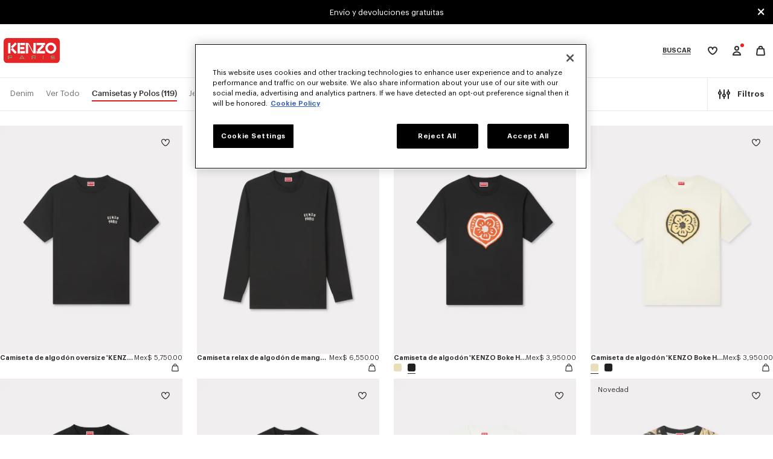

--- FILE ---
content_type: text/javascript
request_url: https://www.kenzo.com/on/demandware.static/Sites-KENZO_XB-Site/-/es_MX/v1768498512532/js/geScriptLoader.js
body_size: 2975
content:
(()=>{"use strict";var e=function(e,t,n){return new Promise((function(o,a){var r=new XMLHttpRequest;r.open(t,e,!0),r.setRequestHeader("Cache-Control","no-cache"),r.setRequestHeader("Content-Type","application/json;charset=UTF-8"),r.send(n||null),r.onreadystatechange=function(){4===r.readyState&&(200===r.status?o(r.responseText):a(r.status))}}))},t=function(e,t){var n=e&&"string"==typeof e&&e.length>0?e.split("&"):[];return(t&&Array.isArray(t)&&t.length>0?t:[]).forEach((function(e){for(var t=encodeURIComponent(e)+"=",o=n.length;o-- >0;)-1!==n[o].lastIndexOf(t,0)&&n.splice(o,1)})),n.join("&")};function n(){}function o(){(new n).init()}n.prototype.initScriptLoaderData=function(){try{window.geScriptLoaderData=JSON.parse(document.querySelector("#globale-script-loader-data").innerHTML)}catch(e){window.geScriptLoaderData=null,console.warn(e)}},n.prototype.initClientSDK=function(){return window.geScriptLoaderData?new Promise((function(e,t){window.globaleObject="gle",window.gle=window.gle||function(){(window.gle.q=window.gle.q||[]).push(arguments)},window.gle.m=window.geScriptLoaderData.clientJsMerchantId,window.gle.v=window.geScriptLoaderData.apiVersion;var n=document.createElement("script");n.src=window.geScriptLoaderData.clientJsUrl+"?v="+window.geScriptLoaderData.apiVersion,n.async=!0,n.onerror=function(e){t(e,n)};var o=!1;n.onload=n.onreadystatechange=function(){o||this.readyState&&"complete"!==this.readyState||(o=!0,e())};var a=document.querySelectorAll("script")[0];a.parentElement.insertBefore(n,a)})):Promise.reject()},n.prototype.initContentPriceConversion=function(){function t(){var t=document.querySelectorAll("[data-ge-convert-price]"),n={};t.forEach((function(e){if("true"!==e.dataset.isConverted&&(e.dataset.originalPrice||e.dataset.productId)){var t=(e.dataset.productId?e.dataset.productId+"_":"")+(e.dataset.originalPrice?e.dataset.originalPrice+"_"+("true"===e.dataset.isDiscount):"");e.dataset.productId?t in n||(n[t]={productId:String(e.dataset.productId)}):e.dataset.originalPrice&&(t in n||(n[t]={originalPrice:Number(e.dataset.originalPrice),isDiscount:"true"===e.dataset.isDiscount}))}})),Object.keys(n).length>0&&e(window.geScriptLoaderData.globaleConvertPriceUrl,"POST",JSON.stringify(n)).then((function(e){e&&(e=JSON.parse(e),t.forEach((function(t){var n=(t.dataset.productId?t.dataset.productId+"_":"")+(t.dataset.originalPrice?t.dataset.originalPrice+"_"+("true"===t.dataset.isDiscount):"");n in e&&(t.innerHTML=e[n],t.dataset.isConverted="true")})))})).catch((function(e){console.warn(e)}))}try{if(!window.geScriptLoaderData||!window.geScriptLoaderData.globaleConvertPriceUrl)return;window.addEventListener("runPriceConversion",t,!1),t()}catch(e){console.warn(e)}},n.prototype.removeGeRedirectParams=function(){try{var e=new URL(document.location),n=e.searchParams;if(n.get("glCountry")||n.get("glCurrency")){GlobalE.SetCookie("GlobalE_Welcome_Data",{showWelcome:!1},GlobalE.GE_DATA_COOKIE_EXP,!0),n.delete("glCountry"),n.delete("glCurrency"),window.history.replaceState({},document.title,e.toString());var o=document.querySelector("[data-action][data-querystring]");if(o){var a=o.getAttribute("data-querystring");a=t(a,["glCountry","glCurrency"]),o.setAttribute("data-querystring",a)}}}catch(e){console.warn(e)}},n.prototype.loadShippingSwitcherHandler=function(){try{var e=document.querySelectorAll(".globale-selector");Array.prototype.map.call(e,(function(e){GlobalE.AttachEvent("click",e,(function(){return GlobalE.ShippingSwitcher.Show()}))})),!GlobalE.GetCookie("GlobalE_Geo_Popup")&&window.geScriptLoaderData.geoLocationCountry.countryCode&&window.geScriptLoaderData.geoLocationCountry.isCountryExists&&window.geScriptLoaderData.geoLocationCountry.countryCode!==window.geScriptLoaderData.country&&(GlobalE.SetCookie("GlobalE_Welcome_Data",{showWelcome:!1},GlobalE.GE_DATA_COOKIE_EXP,!0),GlobalE.ShippingSwitcher.Show(window.geScriptLoaderData.geoLocationCountry.countryCode)),GlobalE.GetCookie("GlobalE_Geo_Popup")||GlobalE.SetCookie("GlobalE_Geo_Popup",!0,GlobalE.GE_DATA_COOKIE_EXP)}catch(e){console.warn(e)}},n.prototype.onShippingSwitcherClosedHandler=function(t){try{if(document.dispatchEvent(new CustomEvent("GlobalE:shippingSwitcherClosed")),"save"===t.button&&(t.country!==window.geScriptLoaderData.country||t.currency!==window.geScriptLoaderData.currency||GlobalE.ShippingSwitcher.isLanguageDropDownShown&&GlobalE.ShippingSwitcher.selectedLanguage!==window.geScriptLoaderData.languageSwitcher.selectedLanguage))if(t.isRedirect){if(window.geScriptLoaderData.performFrontendSiteUrlRedirect){var n=window.geScriptLoaderData.getSiteRedirectUrl;n+="?countryCode="+encodeURIComponent(t.country),n+="&currencyCode="+encodeURIComponent(t.currency),GlobalE.ShippingSwitcher.isLanguageDropDownShown&&(n+="&localeCode="+encodeURIComponent(GlobalE.ShippingSwitcher.selectedLanguage));var o=document.querySelector("[data-action][data-querystring]");o&&(n+="&action="+encodeURIComponent(o.dataset.action),n+="&querystring="+encodeURIComponent(o.dataset.querystring)),e(n,"GET").then((function(e){e&&(e=JSON.parse(e),window.GlobalE&&GlobalE.onGetSiteRedirectUrlAjaxCompleted&&GlobalE.onGetSiteRedirectUrlAjaxCompleted(t,e),e.success?e.redirectUrl&&(window.location.href=e.redirectUrl):window.location.reload())})).catch((function(e){console.warn(e)}))}}else GlobalE.UpdateCustomerInfo(t.country,t.currency,!1),window.location.reload()}catch(e){console.warn(e)}return!1},n.prototype.initKeepAlive=function(){var t=document.querySelector("#gle_iframe");try{window.globaleKeepAlive=setInterval((function(){e(t.dataset.keepaliveUrl,"GET").then((function(e){})).catch((function(e){console.warn(e)}))}),6e4)}catch(e){console.warn(e)}},n.prototype.onCheckoutStepLoadedHandler=function(t){try{if(t.StepId===t.Steps.LOADED){var n=document.querySelector("[data-gtm-checkout-data]");if(n){var o=[{data:JSON.parse(n.value),attributes:{checkout_progress_number:"2"}}];o.push({eventName:"add_shipping_info",data:JSON.parse(n.value),attributes:{ecommerce:{currency:t.details.CustomerCurrencyCode,value:t.details.OrderPrices.CustomerTransaction.CustomerTotalPrice},shipping_tier:t.details.ShippingMethodType}}),document.dispatchEvent(new CustomEvent("gtm:pushEvents",{detail:{events:o}}))}}if(t.StepId===t.Steps.CONFIRMATION){"globaleKeepAlive"in window&&window.globaleKeepAlive&&clearInterval(window.globaleKeepAlive);var a=window.location.href,r=a+(a.includes("#")?"_":"#")+"Order-Confirm";history.pushState({},"",r);var i=[],c=document.querySelector("[data-gtm-confirmation-data]"),l=document.querySelector("[data-gtm-checkout-data]"),d=t.details.PaymentMethods[0].PaymentMethodName.toLowerCase();if("Sofortuberweisung"===t.details.PaymentMethods[0].PaymentMethodName?d="sofort":"Slice it"===t.details.PaymentMethods[0].PaymentMethodName&&(d="klarna pay over time"),l){var s=JSON.parse(l.value);i.push({eventName:"add_payment_info",data:s,attributes:{ecommerce:{currency:t.details.CustomerCurrencyCode},payment_type:d}})}if(c){var u=JSON.parse(c.value),p=t.details.Discounts.reduce((function(e,t){return t.CouponCode?t.CouponCode:e}),"undefined"),g=t.details.Discounts.reduce((function(e,t){return 4===t.DiscountTypeId?t.DiscountPrices.CustomerTransaction.CustomerPrice:e}),"undefined");i.push({data:u,attributes:{ecommerce:{currency:t.details.CustomerCurrencyCode,tax:g,shipping:t.details.OrderPrices.CustomerTransaction.CustomerShippingPrice,transaction_id:t.details.MerchantOrderID,coupon:p},payment_type:d,checkout_type:"Payment"}})}document.dispatchEvent(new CustomEvent("gtm:pushEvents",{detail:{events:i}})),document.dispatchEvent(new CustomEvent("checkout:confirmation",{detail:t}))}var w=document.querySelector("#gle_iframe");e(w.dataset.analyticsUrl,"POST",JSON.stringify(t)).then((function(e){})).catch((function(e){console.warn(e)}))}catch(e){console.warn(e)}},n.prototype.onClientEvent=function(e,t){try{switch(e){case GEMerchantUtils.ClientEvents.INPUT_BLUR:case GEMerchantUtils.ClientEvents.STORE_SELECTION:case GEMerchantUtils.ClientEvents.SHIPPINGMETHOD_SELECTION:case GEMerchantUtils.ClientEvents.TAX_OPTION_SELECTED:case GEMerchantUtils.ClientEvents.PAYMENTMETHOD_CHANGED:case GEMerchantUtils.ClientEvents.BUTTON_CLICKED:case GEMerchantUtils.ClientEvents.COMBO_CHANGED:case GEMerchantUtils.ClientEvents.ADD_NEW_SHIPPING_ADDRESS:case GEMerchantUtils.ClientEvents.ON_PAGE_LOAD:case GEMerchantUtils.ClientEvents.ON_CLIENT_ERROR:case GEMerchantUtils.ClientEvents.ON_SERVER_ERROR:case GEMerchantUtils.ClientEvents.CHECKBOX_CHANGE:case GEMerchantUtils.ClientEvents.WINDOW_SHOWN:}}catch(e){console.warn(e)}},n.prototype.registrationPostMessageHandler=function(t){try{if(!GlobalE||!GlobalE.CheckoutManager||!GlobalE.CheckoutManager.IsGlobaleMessage(t.origin))return;var n="string"==typeof t.data?JSON.parse(t.data):t.data,o=document.querySelector("#gle_iframe");"Key"in n&&"CustomerRegistration"===n.Key&&e(o.dataset.registrationUrl,"POST",JSON.stringify(n.Data)).then((function(e){e&&(e=JSON.parse(e),GlobalE.CheckoutManager.UpdateGlobalE("CustomerRegistration",e),e.success&&e.gtmData&&document.dispatchEvent(new CustomEvent("gtm:ajaxEvent",{event:"sign_up",detail:e.gtmData})))})).catch((function(e){console.warn(e)}))}catch(e){console.warn(e)}},n.prototype.initEvents=function(){if(window.geScriptLoaderData){GlobalE.SetMerchantParameters(JSON.parse(window.geScriptLoaderData.clientSettings)),GlobalE.ScriptsURL(window.geScriptLoaderData.clientJsDomain),GlobalE.SetCookieDomain(window.geScriptLoaderData.cookieDomain),this.removeGeRedirectParams(),window.geScriptLoaderData.globaleOperatedCountry&&GlobalE.LoadWelcome(window.geScriptLoaderData.country,window.geScriptLoaderData.culture,window.geScriptLoaderData.currency),GlobalE.LoadShippingSwitcher(window.geScriptLoaderData.country,window.geScriptLoaderData.culture,window.geScriptLoaderData.currency,!1,this.loadShippingSwitcherHandler),GlobalE.OnShippingSwitcherClosed(this.onShippingSwitcherClosedHandler);var e=document.querySelector("#gle_iframe");e&&(GlobalE.Checkout(e.dataset.cartToken,"gle_iframe"),this.initKeepAlive(),GlobalE.OnCheckoutStepLoaded(this.onCheckoutStepLoadedHandler),GlobalE.OnClientEvent(this.onClientEvent),window.addEventListener("message",this.registrationPostMessageHandler,!1))}},n.prototype.init=function(){this.initScriptLoaderData(),this.initContentPriceConversion(),this.initClientSDK().then(this.initEvents.bind(this)).catch((function(e){console.warn(e)}))},/complete|interactive|loaded/.test(document.readyState)?o():document.addEventListener("DOMContentLoaded",o)})();

--- FILE ---
content_type: application/javascript; charset=utf-8
request_url: https://cdn-eu.dynamicyield.com/api/9879884/api_dynamic.js
body_size: 79680
content:
var DYExps=DYExps||{};if(function(){var e=9879884;void 0===window.DY&&(window.DY={}),void 0===window.DY.scsec&&(window.DY.scsec=e);var t,n={1175602:{internal:!0,showOnce:!1,containsSessionStickiness:!1,containsVersionStickiness:!1,ignoreHooks:!1,displayName:(t=["KENZO - Recette magicCookie","abTestEvent","_CurrentPage","?magicCookie","Experience%201","Variation%201","console.log('magic%20cookie');%0Avar%20date%20=%20new%20Date();var%20name%20=%22magicCookie%22;var%20value=%22true%22;%0A%20%20%20%20%20%20date.setTime(date.getTime()+(300*24*60*60*1000));%0A%20%20%20%20%20%20var%20expires%20=%20%22;%20expires=%22+date.toGMTString();%0A%20%20%20%20var%20expires%20=%20%22%22;%0A%20%20%20%20document.cookie%20=%20name+%22=%22+value+expires+%22;%20path=/%22;","%7B%22html%22:%7B%7D,%22css%22:%7B%7D,%22js%22:%7B%7D,%22rcom%22:%7B%7D%7D","%7B%22css%22:%5B%5D,%22js%22:%5B%5D%7D","multi_touch_8bsrwb5l","engagement%20%7C%20menu-display-jfy_men_entry","const%20jfyNavPush%20=%20%7B%0D%0A%20%20%20%20init:%20function()%20%7B%0D%0A%20%20%20%20%20%20%20%20jfyNavPush.mainCss();%0D%0A%20%20%20%20%20%20%20%20jfyNavPush.mainJs();%0D%0A%20%20%20%20%20%20%20%20console.log(%22jfyNavPush%20%7C%20v6.0%22);%0D%0A%20%20%20%20%7D,%0D%0A%20%20%20%20mainCss:%20function()%20%7B%0D%0A%20%20%20%20%20%20%20%20var%20styles%20=%20document.createElement(%22style%22);%0D%0A%20%20%20%20%20%20%20%20styles.setAttribute(%22type%22,%20%22text/css%22);%0D%0A%20%20%20%20%20%20%20%20document.head.appendChild(styles).textContent%20=%20%22%22%20+%20%22.jfy-nav-ref+.jfy-nav-ref%7Bdisplay:none%7D%20.jfy-nav-ref%20%3E%20*:not(#category-$%7BTest__Type%7D-jfy)%20%7Bdisplay:%20none%20!important;%7D%22%20+%20%22%22;%0D%0A%20%20%20%20%7D,%0D%0A%20%20%20%20mainJs:%20function()%20%7B%0D%0A%20%20%20%20%20%20%20%20const%20ref%20=%20document.querySelector(%60$%7BSelector__To__Push%7D%60).closest(%22li%22);%0D%0A%20%20%20%20%20%20%20%20const%20justForYouNav%20=%20ref.cloneNode(true);%0D%0A%20%20%20%20%20%20%20%20justForYouNav.classList.add(%22jfy-nav-ref%22);%0D%0A%20%20%20%20%20%20%20%20const%20justForYouNavLink%20=%20justForYouNav.querySelector(%22a%22);%0D%0A%20%20%20%20%20%20%20%20justForYouNavLink.setAttribute(%0D%0A%20%20%20%20%20%20%20%20%20%20%20%20%22href%22,%0D%0A%20%20%20%20%20%20%20%20%20%20%20%20window.location.pathname%0D%0A%20%20%20%20%20%20%20%20%20%20%20%20%20%20%20%20.split(%22/%22)%0D%0A%20%20%20%20%20%20%20%20%20%20%20%20%20%20%20%20.slice(0,%202)%0D%0A%20%20%20%20%20%20%20%20%20%20%20%20%20%20%20%20.join(%22/%22)%20+%20%60$%7BNav__Push__Link%7D%60%0D%0A%20%20%20%20%20%20%20%20);%0D%0A%20%20%20%20%20%20%20%20justForYouNavLink.setAttribute(%22id%22,%20%60category-$%7BTest__Type%7D-jfy%60);%0D%0A%20%20%20%20%20%20%20%20justForYouNavLink.setAttribute(%22data-gtm-value%22,%20%60$%7BTest__Type%7D%60.toUpperCase()%20+%20%60%20%3E%20$%7BNav__Push__Text%7D%60);%0D%0A%20%20%20%20%20%20%20%20justForYouNavLink.querySelector(%22span%22).textContent%20=%20%60$%7BNav__Push__Text%7D%60;%0D%0A%20%20%20%20%20%20%20%20//%20justForYouNavLink.addEventListener(%22click%22,%20jfyNavPush.track.bind(null,%20%22pushClicked_1%22));%0D%0A%20%20%20%20%20%20%20%20justForYouNavLink.addEventListener(%22click%22,%20jfyNavPush.trackGA4.bind(null,%20%22push%22,%20%221%22));%0D%0A%20%20%20%20%20%20%20%20%5B...justForYouNav?.children%5D?.forEach(child%20=%3E%20%7B%0D%0A%20%20%20%20%20%20%20%20%20%20if%20(child%20!==%20justForYouNavLink)%20child.remove();%0D%0A%20%20%20%20%20%20%20%20%7D);%0D%0A%20%20%20%20%20%20%20%20%0D%0A%20%20%20%20%20%20%20%20ref.before(justForYouNav);%0D%0A%20%20%20%20%7D,%0D%0A%20%20%20%20track:%20function(label)%20%7B%0D%0A%20%20%20%20%20%20%20%20//%20window.dataLayer.push(%7B%0D%0A%20%20%20%20%20%20%20%20//%20%20%20%20%20event:%20%22abTestEvent%22,%0D%0A%20%20%20%20%20%20%20%20//%20%20%20%20%20eventCategory:%20%22DynamicYield%22,%0D%0A%20%20%20%20%20%20%20%20//%20%20%20%20%20eventAction:%20%60UC8_justForYouPage_$%7BTest__Type%7D%60,%0D%0A%20%20%20%20%20%20%20%20//%20%20%20%20%20eventLabel:%20label,%0D%0A%20%20%20%20%20%20%20%20//%20%7D);%0D%0A%20%20%20%20%7D,%0D%0A%20%20%20%20waitForTrackEvent:%20function(callback,%20count%20=%2020)%7B%0D%0A%20%20%20%20%20%20%20%20if%20(typeof%20track_event%20==%20%22function%22)%20%7B%0D%0A%20%20%20%20%20%20%20%20%20%20%20%20callback();%0D%0A%20%20%20%20%20%20%20%20%7D%0D%0A%20%20%20%20%20%20%20%20else%20%7B%0D%0A%20%20%20%20%20%20%20%20%20%20%20%20if%20(count%20%3E%200)%20%7B%0D%0A%20%20%20%20%20%20%20%20%20%20%20%20%20%20%20%20setTimeout(()%20=%3E%20%7B%0D%0A%20%20%20%20%20%20%20%20%20%20%20%20%20%20%20%20%20%20%20%20jfyNavPush.waitForTrackEvent(callback,%20--count)%0D%0A%20%20%20%20%20%20%20%20%20%20%20%20%20%20%20%20%7D,%20250);%0D%0A%20%20%20%20%20%20%20%20%20%20%20%20%7D%0D%0A%20%20%20%20%20%20%20%20%7D%0D%0A%20%20%20%20%7D,%0D%0A%20%20%20%20trackGA4:%20function(area,%20cta_name)%20%7B%0D%0A%20%20%20%20%20%20%20%20jfyNavPush.waitForTrackEvent(()%20=%3E%20%7B%0D%0A%20%20%20%20%20%20%20%20%20%20%20%20if%20(!window.track_event)%20return%20console.log(%22track_event%20not%20found%22);%0D%0A%20%20%20%20%20%20%20%20%20%20%20%20window.track_event(%60ab_jfy_$%7BTest__Type%7D%60,%20%60$%7BdyTagId%7D%60,%20%7Barea:%20area,%20cta_name:%20cta_name%7D);%0D%0A%20%20%20%20%20%20%20%20%20%20%20%20console.log(%60ab_jfy_$%7BTest__Type%7D%60,%20%60$%7BdyTagId%7D%60,%20%7Barea:%20area,%20cta_name:%20cta_name%7D)%0D%0A%20%20%20%20%20%20%20%20%7D)%0D%0A%20%20%20%20%7D,%0D%0A%7D;%0D%0ADYO.waitForElement(%60$%7BSelector__To__Push%7D%60,%20jfyNavPush.init);%0D%0A","%7B%22html%22:%7B%22dyTagId%22:%7B%22value%22:%22%22%7D%7D,%22css%22:%7B%22dyTagId%22:%7B%22value%22:%22%22%7D%7D,%22js%22:%7B%22Selector__To__Push%22:%7B%22value%22:%22%2523category-n1-men_col1%22%7D,%22Nav__Push__Link%22:%7B%22value%22:%22/just-for-you/men%22,%22translations%22:%7B%22fr.*%22:%7B%22value%22:%22/recommande-pour-vous/homme%22%7D,%22es.*%22:%7B%22value%22:%22/recomendado-para-ti/hombre%22%7D,%22de.*%22:%7B%22value%22:%22/empfohlen-fur-sie/herren%22%7D,%22it.*%22:%7B%22value%22:%22/raccomandato-per-te/uomo%22%7D%7D%7D,%22Test__Type%22:%7B%22value%22:%22men%22%7D,%22Nav__Push__Text%22:%7B%22value%22:%22Just%2520for%2520you%22,%22translations%22:%7B%22fr.*%22:%7B%22value%22:%22Recommand%25E9%2520pour%2520vous%22%7D,%22es.*%22:%7B%22value%22:%22Recomendado%2520para%2520ti%22%7D,%22de.*%22:%7B%22value%22:%22Empfohlen%2520f%25FCr%2520Sie%22%7D,%22it.*%22:%7B%22value%22:%22Raccomandato%2520per%2520te%22%7D,%22ja.*%22:%7B%22value%22:%22%25u3042%25u306A%25u305F%25u306E%25u305F%25u3081%25u306B%22%7D%7D%7D,%22dyTagId%22:%7B%22value%22:%22%22%7D%7D,%22rcom%22:%7B%7D%7D","multi_touch_xgnk99k2",'[is="o-plp-grid"]',"WaitForElement","/c-herren/alles-sehen","/c-men/see-all","/c-hombre/ver-todo","/c-homme/voir-tout","/c-uomo/vedi-tutto","engagement%20%7C%20plp-display-jfy_men_entry","let%20jfyPlpPush%20=%20%7B%0D%0A%20%20%20%20init:%20function%20()%20%7B%0D%0A%20%20%20%20%20%20%20%20jfyPlpPush.mainCss();%0D%0A%20%20%20%20%20%20%20%20jfyPlpPush.mainJs();%0D%0A%20%20%20%20%20%20%20%20console.log(%22jfyPlpPush%20%7C%20v7.0%22);%0D%0A%20%20%20%20%7D,%0D%0A%20%20%20%20mainCss:%20function%20()%20%7B%0D%0A%20%20%20%20%20%20%20%20var%20styles%20=%20document.createElement(%22style%22);%0D%0A%20%20%20%20%20%20%20%20styles.setAttribute(%22type%22,%20%22text/css%22);%0D%0A%20%20%20%20%20%20%20%20document.head.appendChild(styles).textContent%20=%0D%0A%20%20%20%20%20%20%20%20%20%20%20%20%22%22%20+%0D%0A%20%20%20%20%20%20%20%20%20%20%20%20':not(#%5C%5C#):not(#%5C%5C#):not(#%5C%5C#):not(#%5C%5C#):not(#%5C%5C#):not(#%5C%5C#):not(#%5C%5C#)%20.jfy-plp-push%7Bgrid-column:1%20/%20span%202;grid-row:2;background:var(--banner-image);background-size:cover;background-position:center;background-repeat:no-repeat;position:relative%7D@media%20screen%20and%20(min-width:%2064em)%7B:not(#%5C%5C#):not(#%5C%5C#):not(#%5C%5C#):not(#%5C%5C#):not(#%5C%5C#):not(#%5C%5C#):not(#%5C%5C#)%20.jfy-plp-push%7Bheight:calc(100%25%20-%203.0625rem)%7D%7D:not(#%5C%5C#):not(#%5C%5C#):not(#%5C%5C#):not(#%5C%5C#):not(#%5C%5C#):not(#%5C%5C#):not(#%5C%5C#)%20.jfy-plp-push%20.jfy-content%7Bposition:absolute;width:100%25;padding:0%202rem;text-align:left;left:50%25;bottom:%200;transform:translateX(-50%25);padding-block:30px;display:flex;flex-direction:column;align-items:flex-start;%20padding-inline:%201.5rem;%7D%20@media%20screen%20and%20(min-width:%2064em)%7B:not(#%5C%5C#):not(#%5C%5C#):not(#%5C%5C#):not(#%5C%5C#):not(#%5C%5C#):not(#%5C%5C#):not(#%5C%5C#)%20.jfy-plp-push%20.jfy-content%7Bpadding-inline:%202.5rem;%7D%7D:not(#%5C%5C#):not(#%5C%5C#):not(#%5C%5C#):not(#%5C%5C#):not(#%5C%5C#):not(#%5C%5C#):not(#%5C%5C#)%20.jfy-plp-push%20.jfy-content%20.jfy-title%7Bfont-size:var(--title-font-size-mobile,%2018px);font-weight:var(--title-font-weight-mobile,%20600);margin-bottom:var(--spacing-between-title-and-cta-mobile,%201rem);color:var(--title-color,%20#fff);%20text-transform:%20capitalize;%20margin:%200%20!important;%20line-height:%201;%20text-align:%20left;%7D@media%20screen%20and%20(min-width:%2064em)%7B:not(#%5C%5C#):not(#%5C%5C#):not(#%5C%5C#):not(#%5C%5C#):not(#%5C%5C#):not(#%5C%5C#):not(#%5C%5C#)%20.jfy-plp-push%20.jfy-content%20.jfy-title%7Bfont-size:var(--title-font-size,%2020px);font-weight:var(--title-font-weight,%20600);margin-bottom:var(--spacing-between-title-and-cta,%201rem)%7D%7D:not(#%5C%5C#):not(#%5C%5C#):not(#%5C%5C#):not(#%5C%5C#):not(#%5C%5C#):not(#%5C%5C#):not(#%5C%5C#)%20.jfy-plp-push%20.jfy-content%20.jfy-cta%7Bpadding:%200;%20color:%20#fff;border:%200;background-color:%20transparent;border-radius:%20unset;transition:%20all%200.3s%20ease;text-transform:%20uppercase;text-decoration:%20underline;text-underline-offset:%20.25rem;font-size:%20.75rem;line-height:%201;font-weight:%20600;padding:%201.5rem%200rem%200rem;%7D@media%20screen%20and%20(min-width:%2064em)%7B:not(#%5C%5C#):not(#%5C%5C#):not(#%5C%5C#):not(#%5C%5C#):not(#%5C%5C#):not(#%5C%5C#):not(#%5C%5C#)%20.jfy-plp-push%20.jfy-content%20.jfy-cta%7Bpadding:%201.875rem%200rem%200rem;%7D%7D@media%20screen%20and%20(max-width:%2063.9375em)%7B:not(#%5C%5C#):not(#%5C%5C#):not(#%5C%5C#):not(#%5C%5C#):not(#%5C%5C#):not(#%5C%5C#)%20%5Bis=%22o-plp-grid%22%5D.plp-container%7Bgrid-template-rows:repeat(2,%201fr)%7D%7D:not(#%5C%5C#):not(#%5C%5C#):not(#%5C%5C#):not(#%5C%5C#):not(#%5C%5C#):not(#%5C%5C#)%20%5Bis=%22m-plp-push%22%5D%7Bdisplay:none%7D'%20+%0D%0A%20%20%20%20%20%20%20%20%20%20%20%20%22%22%20+%0D%0A%20%20%20%20%20%20%20%20%20%20%20%20%60%0D%0A%20%20%20%20%20%20%20%20%20%20%20%20.jfy-plp-push%20%7B%0D%0A%20%20%20%20%20%20%20%20%20%20%20%20%20%20%20%20--banner-image:%20url(%22$%7BBanner__Image%7D%22);%0D%0A%20%20%20%20%20%20%20%20%20%20%20%20%20%20%20%20--title-font-size:%20$%7BTitle__Font__Size%7D;%0D%0A%20%20%20%20%20%20%20%20%20%20%20%20%20%20%20%20--title-font-size-mobile:%20$%7BTitle__Font__Size__Mobile%7D;%0D%0A%20%20%20%20%20%20%20%20%20%20%20%20%20%20%20%20--title-font-weight:%20$%7BTitle__Font__Weight%7D;%0D%0A%20%20%20%20%20%20%20%20%20%20%20%20%20%20%20%20--title-font-weight-mobile:%20$%7BTitle__Font__Weight__Mobile%7D;%0D%0A%20%20%20%20%20%20%20%20%20%20%20%20%20%20%20%20--spacing-between-title-and-cta:%20$%7BSpacing__Between__Title__And__CTA%7D;%0D%0A%20%20%20%20%20%20%20%20%20%20%20%20%20%20%20%20--spacing-between-title-and-cta-mobile:%20$%7BSpacing__Between__Title__And__CTA__Mobile%7D;%0D%0A%20%20%20%20%20%20%20%20%20%20%20%20%20%20%20%20--title-color:%20$%7BTitle__Color%7D;%0D%0A%20%20%20%20%20%20%20%20%20%20%20%20%7D%60;%0D%0A%20%20%20%20%7D,%0D%0A%20%20%20%20mainJs:%20function%20()%20%7B%0D%0A%20%20%20%20%20%20%20%20const%20urlPathPrefix%20=%20window.location.pathname%0D%0A%20%20%20%20%20%20%20%20%20%20%20%20.split(%22/%22)%0D%0A%20%20%20%20%20%20%20%20%20%20%20%20.slice(0,%202)%0D%0A%20%20%20%20%20%20%20%20%20%20%20%20.join(%22/%22);%0D%0A%0D%0A%20%20%20%20%20%20%20%20let%20contentTitle%20=%20%60$%7BContent__Title%7D%60;%0D%0A%20%20%20%20%20%20%20%20let%20contentCTA%20=%20%60$%7BContent__CTA%7D%60;%0D%0A%20%20%20%20%20%20%20%20const%20plpGrid%20=%20document.querySelector('%5Bis=%22o-plp-grid%22%5D');%0D%0A%20%20%20%20%20%20%20%20const%20jfyEl%20=%20document.createElement(%22div%22);%0D%0A%20%20%20%20%20%20%20%20jfyEl.classList.add(%22jfy-plp-push%22);%0D%0A%20%20%20%20%20%20%20%20jfyEl.innerHTML%20=%20%60%3Cdiv%20class=%22jfy-content%22%20is=%22a-btn-group%22%3E%60%20+%20%60%20%20%20%20%3Ch4%20class=%22jfy-title%22%3E%60%20+%20contentTitle?.toLowerCase()%20+%20%60%3C/h4%3E%60%20+%20%60%20%20%20%20%3Ca%20class=%22jfy-cta%20t-small-bold%22%20href=%22%60%20+%20urlPathPrefix%20+%20%60$%7BContent__Link%7D%22%3E%60%20+%20contentCTA?.toLowerCase()%20+%20%60%3C/a%3E%60%20+%20%60%3C/div%3E%60;%0D%0A%20%20%20%20%20%20%20%20//%20jfyEl.querySelector(%22.jfy-cta%22).addEventListener(%22click%22,%20jfyPlpPush.track.bind(null,%20%22pushClicked_2%22));%0D%0A%20%20%20%20%20%20%20%20jfyEl.querySelector(%22.jfy-cta%22).addEventListener(%22click%22,%20jfyPlpPush.trackGA4.bind(null,%20%22push%22,%20%222%22));%0D%0A%20%20%20%20%20%20%20%20plpGrid.appendChild(jfyEl);%0D%0A%20%20%20%20%7D,%0D%0A%20%20%20%20track:%20function%20(label)%20%7B%0D%0A%20%20%20%20%20%20%20%20//%20window.dataLayer.push(%7B%0D%0A%20%20%20%20%20%20%20%20//%20%20%20%20%20event:%20%22abTestEvent%22,%0D%0A%20%20%20%20%20%20%20%20//%20%20%20%20%20eventCategory:%20%22DynamicYield%22,%0D%0A%20%20%20%20%20%20%20%20//%20%20%20%20%20eventAction:%20%60UC8_justForYouPage_$%7BTest__Type%7D%60,%0D%0A%20%20%20%20%20%20%20%20//%20%20%20%20%20eventLabel:%20label,%0D%0A%20%20%20%20%20%20%20%20//%20%7D);%0D%0A%20%20%20%20%7D,%0D%0A%20%20%20%20waitForTrackEvent:%20function%20(callback,%20count%20=%2020)%20%7B%0D%0A%20%20%20%20%20%20%20%20if%20(typeof%20track_event%20==%20%22function%22)%20%7B%0D%0A%20%20%20%20%20%20%20%20%20%20%20%20callback();%0D%0A%20%20%20%20%20%20%20%20%7D%0D%0A%20%20%20%20%20%20%20%20else%20%7B%0D%0A%20%20%20%20%20%20%20%20%20%20%20%20if%20(count%20%3E%200)%20%7B%0D%0A%20%20%20%20%20%20%20%20%20%20%20%20%20%20%20%20setTimeout(()%20=%3E%20%7B%0D%0A%20%20%20%20%20%20%20%20%20%20%20%20%20%20%20%20%20%20%20%20jfyPlpPush.waitForTrackEvent(callback,%20--count)%0D%0A%20%20%20%20%20%20%20%20%20%20%20%20%20%20%20%20%7D,%20250);%0D%0A%20%20%20%20%20%20%20%20%20%20%20%20%7D%0D%0A%20%20%20%20%20%20%20%20%7D%0D%0A%20%20%20%20%7D,%0D%0A%20%20%20%20trackGA4:%20function%20(area,%20cta_name)%20%7B%0D%0A%20%20%20%20%20%20%20%20jfyPlpPush.waitForTrackEvent(()%20=%3E%20%7B%0D%0A%20%20%20%20%20%20%20%20%20%20%20%20if%20(!window.track_event)%20return%20console.log(%22track_event%20not%20found%22);%0D%0A%20%20%20%20%20%20%20%20%20%20%20%20window.track_event(%60ab_jfy_$%7BTest__Type%7D%60,%20%60$%7BdyTagId%7D%60,%20%7B%20area:%20area,%20cta_name:%20cta_name%20%7D);%0D%0A%20%20%20%20%20%20%20%20%20%20%20%20console.log(%60ab_jfy_$%7BTest__Type%7D%60,%20%60$%7BdyTagId%7D%60,%20%7B%20area:%20area,%20cta_name:%20cta_name%20%7D)%0D%0A%20%20%20%20%20%20%20%20%7D)%0D%0A%20%20%20%20%7D,%0D%0A%7D;%0D%0ADYO.waitForElement('%5Bis=%22o-plp-grid%22%5D',%20jfyPlpPush.init);%0D%0A","%7B%22html%22:%7B%22dyTagId%22:%7B%22value%22:%22%22%7D%7D,%22css%22:%7B%22dyTagId%22:%7B%22value%22:%22%22%7D%7D,%22js%22:%7B%22dyTagId%22:%7B%22value%22:%22%22%7D,%22Banner__Image%22:%7B%22value%22:%22https%253A//media.kenzo.com/b2cprd/content/default/RUPTURE_MERCH_PLP_SS26_CAMPAIGN_MEN_01%252520%25281%2529.jpg%22%7D,%22Test__Type%22:%7B%22value%22:%22men%22%7D,%22Spacing__Between__Title__And__CTA%22:%7B%22value%22:%221.5rem%22%7D,%22Spacing__Between__Title__And__CTA__Mobile%22:%7B%22value%22:%221.5rem%22%7D,%22Content__Title%22:%7B%22value%22:%22OUR%2520HAND-PICKED%2520SELECTION%253Cbr/%253EFOR%2520YOU%22,%22translations%22:%7B%22fr.*%22:%7B%22value%22:%22NOTRE%2520S%25C9LECTION%2520%253Cbr/%253E%2520POUR%2520VOUS%22%7D,%22es.*%22:%7B%22value%22:%22NUESTRA%2520SELECCI%25D3N%2520%253Cbr/%253EPARA%2520TI%22%7D,%22de.*%22:%7B%22value%22:%22UNSERE%2520AUSWAHL%253Cbr/%253EF%25DCR%2520DICH%22%7D,%22it.*%22:%7B%22value%22:%22LA%2520NOSTRA%2520SELEZIONE%253Cbr/%253EPER%2520TE%22%7D,%22ja.*%22:%7B%22value%22:%22%25u9078%25u308A%25u3059%25u3050%25u308A%25u306E%25u30BB%25u30EC%25u30AF%25u30B7%25u30E7%25u30F3%25u3092%25u304A%25u5C4A%25u3051%25u3057%25u307E%25u3059%25u3002%22%7D%7D%7D,%22Title__Font__Size%22:%7B%22value%22:%222.1875rem%22%7D,%22Title__Font__Size__Mobile%22:%7B%22value%22:%222.1875rem%22%7D,%22Title__Font__Weight%22:%7B%22value%22:%22600%22%7D,%22Title__Font__Weight__Mobile%22:%7B%22value%22:%22600%22%7D,%22Title__Color%22:%7B%22value%22:%22%2523fff%22%7D,%22Content__CTA%22:%7B%22value%22:%22Discover%22,%22translations%22:%7B%22fr.*%22:%7B%22value%22:%22D%25E9couvrir%22%7D,%22es.*%22:%7B%22value%22:%22Descubrir%22%7D,%22de.*%22:%7B%22value%22:%22Entdecken%22%7D,%22it.*%22:%7B%22value%22:%22Scoprire%22%7D,%22ja.*%22:%7B%22value%22:%22%25u4ECA%25u3059%25u3050%25u898B%25u308B%22%7D%7D%7D,%22Content__Link%22:%7B%22value%22:%22/just-for-you/men%22,%22translations%22:%7B%22fr.*%22:%7B%22value%22:%22/recommande-pour-vous/homme%22%7D,%22es.*%22:%7B%22value%22:%22/recomendado-para-ti/hombre%22%7D,%22de.*%22:%7B%22value%22:%22/empfohlen-fur-sie/herren%22%7D,%22it.*%22:%7B%22value%22:%22/raccomandato-per-te/uomo%22%7D%7D%7D%7D,%22rcom%22:%7B%7D%7D","multi_touch_mrobozgq","(\\/empfohlen-fur-sie\\/herren|\\/just-for-you\\/men|\\/recomendado-para-ti\\/hombre|\\/recommande-pour-vous\\/homme|\\/raccomandato-per-te\\/uomo)","engagement%20%7C%20jfy_page_men-recommend-products",":not(#%5C#):not(#%5C#):not(#%5C#):not(#%5C#):not(#%5C#):not(#%5C#):not(#%5C#)%20%5Bis=m-product-tile%5D%20%7B%0A%20%20width:%20100%25;%0A%7D","const%20Title__YouMayLike%20=%20%7B%0D%0A%20%20%20%20en:%20%22You%20may%20like%22,%0D%0A%20%20%20%20fr:%20%22Vous%20pourriez%20aimer%22,%0D%0A%20%20%20%20de:%20%22Es%20wird%20Ihnen%20gefallen%22,%0D%0A%20%20%20%20it:%20%22Ti%20piacer%C3%A0%22,%0D%0A%20%20%20%20es:%20%22Te%20gustar%C3%A1%22,%0D%0A%20%20%20%20ja:%20%22%E3%81%8A%E3%81%99%E3%81%99%E3%82%81%E3%81%AE%E3%82%A2%E3%82%A4%E3%83%86%E3%83%A0%22,%0D%0A%7D;%0D%0Aconst%20Title__RecentlyViewed%20=%20%7B%0D%0A%20%20%20%20en:%20%22Recently%20viewed%22,%0D%0A%20%20%20%20fr:%20%22Consult%C3%A9%20r%C3%A9cemment%22,%0D%0A%20%20%20%20de:%20%22K%C3%BCrzlich%20angesehen%22,%0D%0A%20%20%20%20it:%20%22Visti%20di%20recente%22,%0D%0A%20%20%20%20es:%20%22Visto%20recientemente%22,%0D%0A%20%20%20%20ja:%20%22%E6%9C%80%E8%BF%91%E9%96%B2%E8%A6%A7%E3%81%97%E3%81%9F%E3%82%A2%E3%82%A4%E3%83%86%E3%83%A0%22,%0D%0A%7D;%0D%0Aconst%20Banner_Title%20=%20%7B%0D%0A%20%20%20%20en:%20%22JUST%20FOR%20YOU%22,%0D%0A%20%20%20%20fr:%20%22RECOMMAND%C3%89%20POUR%20VOUS%22,%0D%0A%20%20%20%20de:%20%22EMPFOHLEN%20F%C3%9CR%20SIE%22,%0D%0A%20%20%20%20it:%20%22RACCOMANDATO%20PER%20TE%22,%0D%0A%20%20%20%20es:%20%22RECOMENDADO%20PARA%20TI%22,%0D%0A%20%20%20%20ja:%20%22JUST%20FOR%20YOU%22,%0D%0A%7D;%0D%0Aconst%20Banner_Subtitle%20=%20%7B%0D%0A%20%20%20%20en:%20%22Based%20on%20your%20past%20preferences%20and%20real-time%20interactions%22,%0D%0A%20%20%20%20fr:%20%22Bas%C3%A9es%20sur%20vos%20pr%C3%A9f%C3%A9rences%20pass%C3%A9es%20et%20de%20vos%20interactions%20en%20temps%20r%C3%A9el%22,%0D%0A%20%20%20%20de:%20%22Basierend%20auf%20Ihrer%20bisherigen%20Vorlieben%20und%20Echtzeit-Interaktionen%22,%0D%0A%20%20%20%20it:%20%22Basate%20alle%20tue%20preferenze%20precedenti%20e%20sulle%20interazioni%20in%20tempo%20reale%22,%0D%0A%20%20%20%20es:%20%22Basadas%20en%20tus%20preferencias%20anteriores%20y%20tus%20interacciones%20en%20tiempo%20real%22,%0D%0A%20%20%20%20ja:%20%22%E3%81%82%E3%81%AA%E3%81%9F%E3%81%AE%E5%A5%BD%E3%81%BF%E3%82%84%E9%81%8E%E5%8E%BB%E3%81%AE%E9%96%B2%E8%A6%A7%E3%81%97%E3%81%9F%E3%82%A2%E3%82%A4%E3%83%86%E3%83%A0%E3%80%81%E3%81%93%E3%82%8C%E3%81%BE%E3%81%A7%E3%81%AE%E3%82%A4%E3%83%B3%E3%82%BF%E3%83%A9%E3%82%AF%E3%82%B7%E3%83%A7%E3%83%B3%E3%81%AB%E5%9F%BA%E3%81%A5%E3%81%84%E3%81%A6%E3%81%84%E3%81%BE%E3%81%99%22,%0D%0A%7D;%0D%0Aconst%20lang%20=%20document.documentElement.lang;%0D%0Aconst%20market%20=%20window.location.pathname.split(%22/%22)%5B1%5D;%0D%0A%0D%0Alet%20contentPositionVertical%20=%20%60$%7BContent_Position_Vertical%7D%60;%0D%0Aif%20(%60$%7BContent_Position_Vertical%7D%60%20==%20%22top%22)%20%7B%0D%0A%20%20%20%20contentPositionVertical%20=%20%22flex-start%22;%0D%0A%7D%20else%20if%20(%60$%7BContent_Position_Vertical%7D%60%20==%20%22bottom%22)%20%7B%0D%0A%20%20%20%20contentPositionVertical%20=%20%22flex-end%22;%0D%0A%7D%20else%20if%20(%60$%7BContent_Position_Vertical%7D%60%20==%20%22%22)%20%7B%0D%0A%20%20%20%20contentPositionVertical%20=%20%22center%22;%0D%0A%7D%0D%0A%0D%0Alet%20contentPositionHorizontal%20=%20%60$%7BContent_Position_Horizontal%7D%60;%0D%0Aif%20(%60$%7BContent_Position_Horizontal%7D%60%20==%20%22left%22)%20%7B%0D%0A%20%20%20%20contentPositionHorizontal%20=%20%22flex-start%22;%0D%0A%7D%20else%20if%20(%60$%7BContent_Position_Horizontal%7D%60%20==%20%22right%22)%20%7B%0D%0A%20%20%20%20contentPositionHorizontal%20=%20%22flex-end%22;%0D%0A%7D%20else%20if%20(%60$%7BContent_Position_Horizontal%7D%60%20==%20%22%22)%20%7B%0D%0A%20%20%20%20contentPositionHorizontal%20=%20%22center%22;%0D%0A%7D%0D%0A%0D%0Afunction%20translate(obj)%20%7B%0D%0A%20%20%20%20return%20obj%20?%20obj%5Bmarket%5D%20%7C%7C%20obj%5Blang%5D%20%7C%7C%20obj%5B%22en%22%5D%20:%20%22%22;%0D%0A%7D%0D%0Aconst%20jfy%20=%20%7B%0D%0A%20%20%20%20init:%20function%20()%20%7B%0D%0A%20%20%20%20%20%20%20%20if%20(document.querySelector(%22#jfy-reco-1%22))%20return;%0D%0A%20%20%20%20%20%20%20%20document.body.addEventListener(%22click%22,%20(e)%20=%3E%20%7B%0D%0A%20%20%20%20%20%20%20%20%20%20%20%20if%20(!e.target.closest('%5Bis=%22m-product-tile%22%5D'))%20return;%0D%0A%20%20%20%20%20%20%20%20%20%20%20%20if%20(e.target.closest(%22a%22))%20return%20jfy.trackClick(e,%20%22ProductClicked%22);%0D%0A%20%20%20%20%20%20%20%20%20%20%20%20if%20(e.target.closest(%22.quick-buy-btn,%20.btn-unavailability%22))%20return%20jfy.trackClick(e,%20%22ProductQuickView%22);%0D%0A%20%20%20%20%20%20%20%20%20%20%20%20if%20(e.target.closest(%22.btn-wishlist%22))%20return%20jfy.trackClick(e,%20%22ProductWishlist%22);%0D%0A%20%20%20%20%20%20%20%20%7D);%0D%0A%20%20%20%20%20%20%20%20jfy.mainCss();%0D%0A%20%20%20%20%20%20%20%20jfy.mainJs();%0D%0A%20%20%20%20%20%20%20%20console.log(%22jfy%20%7C%20v8.0%22);%0D%0A%20%20%20%20%7D,%0D%0A%20%20%20%20mainCss:%20function%20()%20%7B%0D%0A%20%20%20%20%20%20%20%20var%20styles%20=%20document.createElement(%22style%22);%0D%0A%20%20%20%20%20%20%20%20styles.setAttribute(%22type%22,%20%22text/css%22);%0D%0A%20%20%20%20%20%20%20%20document.head.appendChild(styles).textContent%20=%0D%0A%20%20%20%20%20%20%20%20%20%20%20%20%22%22%20+%0D%0A%20%20%20%20%20%20%20%20%20%20%20%20%22:not(#%5C%5C#):not(#%5C%5C#):not(#%5C%5C#):not(#%5C%5C#):not(#%5C%5C#)%20%5Bis=%5C%22m-plp-hero%5C%22%5D%20section%7Bheight:100%25;display:flex;flex-direction:column;align-items:var(--hero-content-position-horizontal);justify-content:var(--hero-content-position-vertical);padding-block-end:1rem;padding-inline:1.25rem;%20padding-block:%201.875rem;%7D@media%20screen%20and%20(min-width:%2064em)%7B:not(#%5C%5C#):not(#%5C%5C#):not(#%5C%5C#):not(#%5C%5C#):not(#%5C%5C#)%20%5Bis=%5C%22m-plp-hero%5C%22%5D%20section%7Bpadding-inline:%202.5rem;%7D%7D:not(#%5C%5C#):not(#%5C%5C#):not(#%5C%5C#):not(#%5C%5C#):not(#%5C%5C#)%20%5Bis=%5C%22m-plp-hero%5C%22%5D%20section%20.wc-jfy-push-banner-main-title%7Bcolor:var(--hero-content-color,%20#fff);font-size:var(--hero-content-font-size-mobile,%2014px);font-weight:var(--hero-content-font-weight-mobile,%20400);margin-top:var(--hero-content-margin-top-bottom-mobile);margin-left:var(--hero-content-margin-left-right-mobile);%20text-transform:%20capitalize;%20line-height:%201;%20margin:%200%20!important;text-align:%20left;%7D@media%20screen%20and%20(min-width:%2064em)%7B:not(#%5C%5C#):not(#%5C%5C#):not(#%5C%5C#):not(#%5C%5C#):not(#%5C%5C#)%20%5Bis=%5C%22m-plp-hero%5C%22%5D%20section%20.wc-jfy-push-banner-main-title%7Bfont-size:var(--hero-content-font-size,%2020px);font-weight:var(--hero-content-font-weight,%20400);margin-top:var(--hero-content-margin-top-bottom);margin-left:var(--hero-content-margin-left-right);%7D%7D:not(#%5C%5C#):not(#%5C%5C#):not(#%5C%5C#):not(#%5C%5C#):not(#%5C%5C#)%20%5Bis=%5C%22m-plp-hero%5C%22%5D%20section%20span.wc-jfy-push-banner-subtitle%7Bcolor:var(--hero-content-subtitle-color,%20#fff);font-size:var(--hero-content-subtitle-font-size-mobile,%2014px);font-weight:var(--hero-content-subtitle-font-weight-mobile,%20400);margin-top:var(--hero-content-subtitle-margin-top-bottom-mobile);margin-left:var(--hero-content-subtitle-margin-left-right-mobile);width:auto;padding:%200.9375rem%200rem%200rem;line-height:%201.0625rem;%20%20margin:%200%20!important;%20text-align:%20left;%7D@media%20screen%20and%20(min-width:%2064em)%7B:not(#%5C%5C#):not(#%5C%5C#):not(#%5C%5C#):not(#%5C%5C#):not(#%5C%5C#)%20%5Bis=%5C%22m-plp-hero%5C%22%5D%20section%20span.wc-jfy-push-banner-subtitle%7Bfont-size:var(--hero-content-subtitle-font-size,%2016px);font-weight:var(--hero-content-subtitle-font-weight,%20400);margin-top:var(--hero-content-subtitle-margin-top-bottom);margin-left:var(--hero-content-subtitle-margin-left-right);padding:%200.9375rem%200rem%200rem%7D%7D:not(#%5C%5C#):not(#%5C%5C#):not(#%5C%5C#):not(#%5C%5C#):not(#%5C%5C#)%20.jfy-reco-container%7Bmin-height:320px%7D:not(#%5C%5C#):not(#%5C%5C#):not(#%5C%5C#):not(#%5C%5C#):not(#%5C%5C#)%20.jfy-reco-container.dy-loading%7Bpointer-events:none;place-items:center%7D:not(#%5C%5C#):not(#%5C%5C#):not(#%5C%5C#):not(#%5C%5C#):not(#%5C%5C#)%20.jfy-reco-container.dy-loading::after%7Bcontent:%5C%22%5C%22;background-image:url(%5C%22data:image/svg+xml,%253Csvg%20width='80px'%20height='80px'%20xmlns='http://www.w3.org/2000/svg'%20viewBox='0%200%20100%20100'%20preserveAspectRatio='xMidYMid'%20class='lds-rolling'%253E%253Ccircle%20cx='50'%20cy='50'%20fill='none'%20stroke='%2523d3d3d3'%20stroke-width='7'%20r='30'%20stroke-dasharray='141.37166941154067%2049.12388980384689'%20transform='rotate(102%2050%2050)'%253E%253CanimateTransform%20attributeName='transform'%20type='rotate'%20calcMode='linear'%20values='0%2050%2050;360%2050%2050'%20keyTimes='0;1'%20dur='1s'%20begin='0s'%20repeatCount='indefinite'%253E%253C/animateTransform%253E%253C/circle%253E%253C/svg%253E%5C%22);background-repeat:no-repeat;display:block;width:120px;height:120px;background-size:100%25;margin:auto;grid-column:1%20/%20-1%7D:not(#%5C%5C#):not(#%5C%5C#):not(#%5C%5C#):not(#%5C%5C#):not(#%5C%5C#)%20#jfy-reco-1-radio,:not(#%5C%5C#):not(#%5C%5C#):not(#%5C%5C#):not(#%5C%5C#):not(#%5C%5C#)%20#jfy-reco-2-radio%7Bdisplay:none%7D:not(#%5C%5C#):not(#%5C%5C#):not(#%5C%5C#):not(#%5C%5C#):not(#%5C%5C#)%20#jfy-reco-1-radio:not(:checked)%20~%20#jfy-reco-1,:not(#%5C%5C#):not(#%5C%5C#):not(#%5C%5C#):not(#%5C%5C#):not(#%5C%5C#)%20#jfy-reco-2-radio:not(:checked)%20~%20#jfy-reco-2%7Bdisplay:none%7D:not(#%5C%5C#):not(#%5C%5C#):not(#%5C%5C#):not(#%5C%5C#):not(#%5C%5C#)%20.jfy-controls%7Bdisplay:flex;line-height:32px;justify-content:flex-start;gap:20px;padding:0.5rem%201rem%7D@media%20screen%20and%20(min-width:%2064em)%7B:not(#%5C%5C#):not(#%5C%5C#):not(#%5C%5C#):not(#%5C%5C#):not(#%5C%5C#)%20.jfy-controls%7Bjustify-content:center%7D%7D:not(#%5C%5C#):not(#%5C%5C#):not(#%5C%5C#):not(#%5C%5C#):not(#%5C%5C#)%20.jfy-controls%20label%7Bcursor:pointer;color:#737373;font-size:13px;font-weight:400;border-bottom:1px%20solid%20#fff%7D:not(#%5C%5C#):not(#%5C%5C#):not(#%5C%5C#):not(#%5C%5C#):not(#%5C%5C#)%20#jfy-reco-1-radio:checked%20~%20.jfy-controls%20%5Bfor=%5C%22jfy-reco-1-radio%5C%22%5D,:not(#%5C%5C#):not(#%5C%5C#):not(#%5C%5C#):not(#%5C%5C#):not(#%5C%5C#)%20#jfy-reco-2-radio:checked%20~%20.jfy-controls%20%5Bfor=%5C%22jfy-reco-2-radio%5C%22%5D%7Bcolor:#2e2e2e;border-color:#2e2e2e;font-weight:500%7D%22%20+%0D%0A%20%20%20%20%20%20%20%20%20%20%20%20%22%22%20+%0D%0A%20%20%20%20%20%20%20%20%20%20%20%20%60.jfy-hero-content%20%7B%0D%0A%20%20%20%20%20%20%20%20%20%20%20%20%20%20%20%20--hero-content-position-vertical:%20%60%20+%0D%0A%20%20%20%20%20%20%20%20%20%20%20%20contentPositionVertical%20+%0D%0A%20%20%20%20%20%20%20%20%20%20%20%20%60;%0D%0A%20%20%20%20%20%20%20%20%20%20%20%20%20%20%20%20--hero-content-position-horizontal:%20%60%20+%0D%0A%20%20%20%20%20%20%20%20%20%20%20%20contentPositionHorizontal%20+%0D%0A%20%20%20%20%20%20%20%20%20%20%20%20%60;%0D%0A%0D%0A%20%20%20%20%20%20%20%20%20%20%20%20%20%20%20%20--hero-content-font-size:%20$%7BContent__Font__Size%7D;%0D%0A%20%20%20%20%20%20%20%20%20%20%20%20%20%20%20%20--hero-content-font-size-mobile:%20$%7BContent__Font__Size__Mobile%7D;%0D%0A%20%20%20%20%20%20%20%20%20%20%20%20%20%20%20%20--hero-content-font-weight:%20$%7BContent__Font__Weight%7D;%0D%0A%20%20%20%20%20%20%20%20%20%20%20%20%20%20%20%20--hero-content-font-weight-mobile:%20$%7BContent__Font__Weight__Mobile%7D;%0D%0A%20%20%20%20%20%20%20%20%20%20%20%20%20%20%20%20--hero-content-margin-top-bottom:%20$%7BContent__Margin__Top_Bottom%7D;%0D%0A%20%20%20%20%20%20%20%20%20%20%20%20%20%20%20%20--hero-content-margin-top-bottom-mobile:%20$%7BContent__Margin__Top_Bottom__Mobile%7D;%0D%0A%20%20%20%20%20%20%20%20%20%20%20%20%20%20%20%20--hero-content-margin-left-right:%20$%7BContent__Margin__Left_Right%7D;%0D%0A%20%20%20%20%20%20%20%20%20%20%20%20%20%20%20%20--hero-content-margin-left-right-mobile:%20$%7BContent__Margin__Left_Right__Mobile%7D;%0D%0A%20%20%20%20%20%20%20%20%20%20%20%20%20%20%20%20--hero-content-color:%20$%7BContent_color%7D;%0D%0A%0D%0A%20%20%20%20%20%20%20%20%20%20%20%20%20%20%20%20--hero-content-subtitle-font-size:%20$%7BContent__Subtitle__Font__Size%7D;%0D%0A%20%20%20%20%20%20%20%20%20%20%20%20%20%20%20%20--hero-content-subtitle-font-size-mobile:%20$%7BContent__Subtitle__Font__Size__Mobile%7D;%0D%0A%20%20%20%20%20%20%20%20%20%20%20%20%20%20%20%20--hero-content-subtitle-font-weight:%20$%7BContent__Subtitle__Font__Weight%7D;%0D%0A%20%20%20%20%20%20%20%20%20%20%20%20%20%20%20%20--hero-content-subtitle-font-weight-mobile:%20$%7BContent__Subtitle__Font__Weight__Mobile%7D;%0D%0A%20%20%20%20%20%20%20%20%20%20%20%20%20%20%20%20--hero-content-subtitle-margin-top-bottom:%20$%7BContent__Subtitle__Margin__Top_Bottom%7D;%0D%0A%20%20%20%20%20%20%20%20%20%20%20%20%20%20%20%20--hero-content-subtitle-margin-top-bottom-mobile:%20$%7BContent__Subtitle__Margin__Top_Bottom__Mobile%7D;%0D%0A%20%20%20%20%20%20%20%20%20%20%20%20%20%20%20%20--hero-content-subtitle-margin-left-right:%20$%7BContent__Subtitle__Margin__Left_Right%7D;%0D%0A%20%20%20%20%20%20%20%20%20%20%20%20%20%20%20%20--hero-content-subtitle-margin-left-right-mobile:%20$%7BContent__Subtitle__Margin__Left_Right__Mobile%7D;%0D%0A%20%20%20%20%20%20%20%20%20%20%20%20%20%20%20%20--hero-content-subtitle-color:%20$%7BContent_Subtitle_color%7D;%0D%0A%20%20%20%20%20%20%20%20%20%20%20%20%7D%60;%0D%0A%20%20%20%20%7D,%0D%0A%20%20%20%20mainJs:%20function%20()%20%7B%0D%0A%20%20%20%20%20%20%20%20const%20isRecentlyViewedDefault%20=%20new%20URLSearchParams(window.location.search).get(%22recentlyViewed%22)%20===%20%22true%22;%0D%0A%20%20%20%20%20%20%20%20document.querySelector(%22#maincontent%20.experience-dynamic-topNav%22).insertAdjacentHTML(%0D%0A%20%20%20%20%20%20%20%20%20%20%20%20%22afterbegin%22,%0D%0A%20%20%20%20%20%20%20%20%20%20%20%20%60%0D%0A%20%20%20%20%20%20%20%20%20%20%20%20%3Cdiv%20is=%22m-plp-hero%22%20class=%22image%22%3E%0D%0A%20%20%20%20%20%20%20%20%20%20%20%20%20%20%20%20%3Cdiv%20is=%22a-content-block%22%20class=%22alignhor-center%20alignver-bottom%22%3E%0D%0A%20%20%20%20%20%20%20%20%20%20%20%20%20%20%20%20%20%20%20%20%3Csection%20class=%22content-block-inner%20jfy-hero-content%22%3E%0D%0A%20%20%20%20%20%20%20%20%20%20%20%20%20%20%20%20%20%20%20%20%20%20%20%20%3Cspan%20class%20=%20%22wc-jfy-push-banner-main-title%22%3E%60%20+%0D%0A%20%20%20%20%20%20%20%20%20%20%20%20translate(Banner_Title)?.toLowerCase()%20+%0D%0A%20%20%20%20%20%20%20%20%20%20%20%20%60%3C/span%3E%0D%0A%20%20%20%20%20%20%20%20%20%20%20%20%20%20%20%20%20%20%20%20%20%20%20%20%3Cspan%20class%20=%20%22wc-jfy-push-banner-subtitle%22%3E%60%20+%0D%0A%20%20%20%20%20%20%20%20%20%20%20%20translate(Banner_Subtitle)%20+%0D%0A%20%20%20%20%20%20%20%20%20%20%20%20%60%3C/span%3E%0D%0A%20%20%20%20%20%20%20%20%20%20%20%20%20%20%20%20%20%20%20%20%3C/section%3E%0D%0A%20%20%20%20%20%20%20%20%20%20%20%20%20%20%20%20%3C/div%3E%0D%0A%20%20%20%20%20%20%20%20%20%20%20%20%20%20%20%20%3Cpicture%3E%0D%0A%20%20%20%20%20%20%20%20%20%20%20%20%20%20%20%20%20%20%20%20%3Csource%20width=%221440%22%20height=%22500%22%20srcset=%22$%7BHero__Source__Desktop%7D%22%20media=%22(min-width:%201024px)%22%3E%0D%0A%20%20%20%20%20%20%20%20%20%20%20%20%20%20%20%20%20%20%20%20%3Cimg%20fetchpriority=%22high%22%20loading=%22eager%22%20width=%22375%22%20height=%22211%22%20srcset=%22$%7BHero__Source__Mobile%7D%22%20alt=%22%22%3E%0D%0A%20%20%20%20%20%20%20%20%20%20%20%20%20%20%20%20%3C/picture%3E%0D%0A%20%20%20%20%20%20%20%20%20%20%20%20%3C/div%3E%60%0D%0A%20%20%20%20%20%20%20%20);%0D%0A%0D%0A%20%20%20%20%20%20%20%20document.querySelector(%22#maincontent%20.experience-main%22).insertAdjacentHTML(%0D%0A%20%20%20%20%20%20%20%20%20%20%20%20%22afterbegin%22,%0D%0A%20%20%20%20%20%20%20%20%20%20%20%20%60%0D%0A%20%20%20%20%20%20%20%20%20%20%20%20%3Cinput%20type=%22radio%22%20name=%22jfy-reco%22%20data-dy-strat=%22$%7BSTRATEGY__YOU_MAY_LIKE%7D%22%20id=%22jfy-reco-1-radio%22%20%60%20+%0D%0A%20%20%20%20%20%20%20%20%20%20%20%20(isRecentlyViewedDefault%20?%20%22%22%20:%20%22checked%22)%20+%0D%0A%20%20%20%20%20%20%20%20%20%20%20%20%60/%3E%0D%0A%20%20%20%20%20%20%20%20%20%20%20%20%3Cinput%20type=%22radio%22%20name=%22jfy-reco%22%20data-dy-strat=%22$%7BSTRATEGY__RECENTLY_VIEWED%7D%22%20id=%22jfy-reco-2-radio%22%20%60%20+%0D%0A%20%20%20%20%20%20%20%20%20%20%20%20(isRecentlyViewedDefault%20?%20%22checked%22%20:%20%22%22)%20+%0D%0A%20%20%20%20%20%20%20%20%20%20%20%20%60/%3E%0D%0A%20%20%20%20%20%20%20%20%20%20%20%20%3Cdiv%20class=%22jfy-controls%22%3E%0D%0A%20%20%20%20%20%20%20%20%20%20%20%20%20%20%20%20%3Clabel%20for=%22jfy-reco-1-radio%22%20class=%22jfy-control%20jfy-control-1%22%3E%60%20+%0D%0A%20%20%20%20%20%20%20%20%20%20%20%20translate(Title__YouMayLike)%20+%0D%0A%20%20%20%20%20%20%20%20%20%20%20%20%60%3C/label%3E%0D%0A%20%20%20%20%20%20%20%20%20%20%20%20%20%20%20%20%3Clabel%20for=%22jfy-reco-2-radio%22%20class=%22jfy-control%20jfy-control-2%22%3E%60%20+%0D%0A%20%20%20%20%20%20%20%20%20%20%20%20translate(Title__RecentlyViewed)%20+%0D%0A%20%20%20%20%20%20%20%20%20%20%20%20%60%3C/label%3E%0D%0A%20%20%20%20%20%20%20%20%20%20%20%20%3C/div%3E%0D%0A%20%20%20%20%20%20%20%20%20%20%20%20%3Cdiv%20class=%22jfy-reco-container%20plp-container%22%20is=%22o-plp-grid%22%20id=%22jfy-reco-1%22%3E%3C/div%3E%0D%0A%20%20%20%20%20%20%20%20%20%20%20%20%3Cdiv%20class=%22jfy-reco-container%20plp-container%22%20is=%22o-plp-grid%22%20id=%22jfy-reco-2%22%3E%3C/div%3E%60%0D%0A%20%20%20%20%20%20%20%20);%0D%0A%20%20%20%20%20%20%20%20document.querySelectorAll('%5Bname=%22jfy-reco%22%5D').forEach((el,%20i)%20=%3E%20jfy.renderStrat(el.dataset.dyStrat,%20i%20+%201));%0D%0A%20%20%20%20%20%20%20%20document.querySelectorAll('%5Bname=%22jfy-reco%22%5D').forEach((el)%20=%3E%20%7B%0D%0A%20%20%20%20%20%20%20%20%20%20%20%20el.addEventListener(%22change%22,%20(e)%20=%3E%20%7B%0D%0A%20%20%20%20%20%20%20%20%20%20%20%20%20%20%20%20if%20(!e.target.checked)%20return;%0D%0A%20%20%20%20%20%20%20%20%20%20%20%20%20%20%20%20//%20jfy.track(%22entryClicked_%22%20+%20e.target.dataset.dyStrat);%0D%0A%20%20%20%20%20%20%20%20%20%20%20%20%20%20%20%20jfy.trackGA4(%22entry%22,%20e.target.dataset.dyStrat);%0D%0A%20%20%20%20%20%20%20%20%20%20%20%20%7D);%0D%0A%20%20%20%20%20%20%20%20%7D);%0D%0A%20%20%20%20%7D,%0D%0A%20%20%20%20renderStrat:%20function%20(strategyId,%20index)%20%7B%0D%0A%20%20%20%20%20%20%20%20DYO.waitForElement(%0D%0A%20%20%20%20%20%20%20%20%20%20%20%20%22#jfy-reco-%22%20+%20index%20+%20%22-radio:checked,%20#jfy-reco-%22%20+%20index,%0D%0A%20%20%20%20%20%20%20%20%20%20%20%20()%20=%3E%20%7B%0D%0A%20%20%20%20%20%20%20%20%20%20%20%20%20%20%20%20DYO.recommendationWidgetData(strategyId,%20%7B%20maxProducts:%20%60$%7BMAX__PRODUCTS%7D%60%20%7D,%20function%20(err,%20data)%20%7B%0D%0A%20%20%20%20%20%20%20%20%20%20%20%20%20%20%20%20%20%20%20%20if%20(err)%20return%20console.log(err);%0D%0A%20%20%20%20%20%20%20%20%20%20%20%20%20%20%20%20%20%20%20%20const%20container%20=%20document.querySelector(%22#jfy-reco-%22%20+%20index);%0D%0A%20%20%20%20%20%20%20%20%20%20%20%20%20%20%20%20%20%20%20%20container.classList.add(%22dy-loading%22);%0D%0A%20%20%20%20%20%20%20%20%20%20%20%20%20%20%20%20%20%20%20%20container.setAttribute(%22data-dy-widget-id%22,%20data.wId);%0D%0A%20%20%20%20%20%20%20%20%20%20%20%20%20%20%20%20%20%20%20%20container.setAttribute(%22data-dy-feed-id%22,%20data.fId);%0D%0A%0D%0A%20%20%20%20%20%20%20%20%20%20%20%20%20%20%20%20%20%20%20%20const%20products%20=%20data.slots%0D%0A%20%20%20%20%20%20%20%20%20%20%20%20%20%20%20%20%20%20%20%20%20%20%20%20.map((slot,%20i)%20=%3E%20%7B%0D%0A%20%20%20%20%20%20%20%20%20%20%20%20%20%20%20%20%20%20%20%20%20%20%20%20%20%20%20%20return%20%7B%20pid:%20slot.item.sku,%20strId:%20slot.strId,%20pos:%20i%20+%201%20%7D;%0D%0A%20%20%20%20%20%20%20%20%20%20%20%20%20%20%20%20%20%20%20%20%20%20%20%20%7D)%0D%0A%20%20%20%20%20%20%20%20%20%20%20%20%20%20%20%20%20%20%20%20%20%20%20%20.filter((x,%20i,%20arr)%20=%3E%20arr.findIndex((y)%20=%3E%20y.pid.includes(x.pid.split(%22.%22)%5B0%5D))%20===%20i);%0D%0A%20%20%20%20%20%20%20%20%20%20%20%20%20%20%20%20%20%20%20%20function%20loadMore(e)%20%7B%0D%0A%20%20%20%20%20%20%20%20%20%20%20%20%20%20%20%20%20%20%20%20%20%20%20%20if%20(!products.length)%20return%20window.removeEventListener(%22scroll%22,%20loadMore);%0D%0A%20%20%20%20%20%20%20%20%20%20%20%20%20%20%20%20%20%20%20%20%20%20%20%20if%20(container.classList.contains(%22dy-loading%22))%20return;%0D%0A%20%20%20%20%20%20%20%20%20%20%20%20%20%20%20%20%20%20%20%20%20%20%20%20if%20(container.getBoundingClientRect().y%20%3E%20300)%20return;%0D%0A%20%20%20%20%20%20%20%20%20%20%20%20%20%20%20%20%20%20%20%20%20%20%20%20container.classList.add(%22dy-loading%22);%0D%0A%20%20%20%20%20%20%20%20%20%20%20%20%20%20%20%20%20%20%20%20%20%20%20%20Promise.allSettled(products.splice(0,%208).map((x)%20=%3E%20jfy.fetchTile(x.pid,%20x.pos,%20x.strId))).then((res)%20=%3E%20%7B%0D%0A%20%20%20%20%20%20%20%20%20%20%20%20%20%20%20%20%20%20%20%20%20%20%20%20%20%20%20%20res%20=%20res.filter((x)%20=%3E%20x.status%20===%20%22fulfilled%22);%0D%0A%20%20%20%20%20%20%20%20%20%20%20%20%20%20%20%20%20%20%20%20%20%20%20%20%20%20%20%20res.forEach((tile)%20=%3E%20container.appendChild(tile.value));%0D%0A%20%20%20%20%20%20%20%20%20%20%20%20%20%20%20%20%20%20%20%20%20%20%20%20%20%20%20%20container.classList.remove(%22dy-loading%22);%0D%0A%20%20%20%20%20%20%20%20%20%20%20%20%20%20%20%20%20%20%20%20%20%20%20%20%20%20%20%20DYO.recommendations.registerElements(container);%0D%0A%20%20%20%20%20%20%20%20%20%20%20%20%20%20%20%20%20%20%20%20%20%20%20%20%7D);%0D%0A%20%20%20%20%20%20%20%20%20%20%20%20%20%20%20%20%20%20%20%20%7D%0D%0A%20%20%20%20%20%20%20%20%20%20%20%20%20%20%20%20%20%20%20%20Promise.allSettled(products.splice(0,%208).map((x)%20=%3E%20jfy.fetchTile(x.pid,%20x.pos,%20x.strId))).then((res)%20=%3E%20%7B%0D%0A%20%20%20%20%20%20%20%20%20%20%20%20%20%20%20%20%20%20%20%20%20%20%20%20res%20=%20res.filter((x)%20=%3E%20x.status%20===%20%22fulfilled%22);%0D%0A%20%20%20%20%20%20%20%20%20%20%20%20%20%20%20%20%20%20%20%20%20%20%20%20res.forEach((tile)%20=%3E%20container.appendChild(tile.value));%0D%0A%20%20%20%20%20%20%20%20%20%20%20%20%20%20%20%20%20%20%20%20%20%20%20%20DYO.recommendations.registerElements(container);%0D%0A%20%20%20%20%20%20%20%20%20%20%20%20%20%20%20%20%20%20%20%20%20%20%20%20container.classList.remove(%22dy-loading%22);%0D%0A%20%20%20%20%20%20%20%20%20%20%20%20%20%20%20%20%20%20%20%20%20%20%20%20products.length%20&&%20window.addEventListener(%22scroll%22,%20loadMore);%0D%0A%20%20%20%20%20%20%20%20%20%20%20%20%20%20%20%20%20%20%20%20%7D);%0D%0A%20%20%20%20%20%20%20%20%20%20%20%20%20%20%20%20%7D);%0D%0A%20%20%20%20%20%20%20%20%20%20%20%20%7D,%0D%0A%20%20%20%20%20%20%20%20%20%20%20%202%0D%0A%20%20%20%20%20%20%20%20);%0D%0A%20%20%20%20%7D,%0D%0A%20%20%20%20playVideos:%20function%20(container)%20%7B%0D%0A%20%20%20%20%20%20%20%20if%20(!window.matchMedia(%22(min-width:%2064em)%22).matches)%20return;%0D%0A%20%20%20%20%20%20%20%20container.querySelectorAll('%5Bis=%22m-tile-video%22%5D:not(.video-playing)%20.video-btn-play').forEach((btn)%20=%3E%20btn.click());%0D%0A%20%20%20%20%7D,%0D%0A%20%20%20%20fetchTile:%20function%20(tileId,%20position,%20strId)%20%7B%0D%0A%20%20%20%20%20%20%20%20const%20fetchDelay%20=%20120;%20//%20ms%0D%0A%20%20%20%20%20%20%20%20return%20new%20Promise(function%20(resolve,%20reject)%20%7B%0D%0A%20%20%20%20%20%20%20%20%20%20%20%20const%20urlSource%20=%20GLOBAL_KZ.addToWishlistUrl%20%7C%7C%20document.querySelector(%22#o-sidebar-miniCart%22).dataset.urltarget;%0D%0A%20%20%20%20%20%20%20%20%20%20%20%20var%20url%20=%20urlSource.replace(%22Cart-MiniCartShow%22,%20%22Tile-Show%22).replace(%22Wishlist-AddProduct%22,%20%22Tile-Show%22)%20+%20%22?pid=%22%20+%20encodeURIComponent(tileId).replace(/%5C./g,%20%22%252e%22)%20+%20%22&tileTemplate=default%22;%0D%0A%20%20%20%20%20%20%20%20%20%20%20%20setTimeout(()%20=%3E%20%7B%0D%0A%20%20%20%20%20%20%20%20%20%20%20%20%20%20%20%20let%20xhr%20=%20new%20XMLHttpRequest();%0D%0A%20%20%20%20%20%20%20%20%20%20%20%20%20%20%20%20xhr.open(%22GET%22,%20url);%0D%0A%20%20%20%20%20%20%20%20%20%20%20%20%20%20%20%20xhr.onload%20=%20function%20()%20%7B%0D%0A%20%20%20%20%20%20%20%20%20%20%20%20%20%20%20%20%20%20%20%20if%20(!xhr.status%20===%20200)%20return%20reject();%0D%0A%20%20%20%20%20%20%20%20%20%20%20%20%20%20%20%20%20%20%20%20var%20dom%20=%20new%20DOMParser().parseFromString(xhr.responseText,%20%22text/html%22);%0D%0A%20%20%20%20%20%20%20%20%20%20%20%20%20%20%20%20%20%20%20%20const%20pTile%20=%20dom.querySelector('%5Bis=%22m-product-tile%22%5D');%0D%0A%20%20%20%20%20%20%20%20%20%20%20%20%20%20%20%20%20%20%20%20if%20(!pTile%20%7C%7C%20pTile.dataset.pid%20===%20%22null%22)%20return%20reject();%0D%0A%20%20%20%20%20%20%20%20%20%20%20%20%20%20%20%20%20%20%20%20//%20if%20(!pTile.querySelector('.quick-buy-btn')%20%7C%7C%20pTile.querySelector('%5Bis=%22m-text-loop%22%5D'))%20return%20reject();%0D%0A%20%20%20%20%20%20%20%20%20%20%20%20%20%20%20%20%20%20%20%20pTile.setAttribute(%22data-dy-product-id%22,%20tileId);%0D%0A%20%20%20%20%20%20%20%20%20%20%20%20%20%20%20%20%20%20%20%20pTile.setAttribute(%22data-dy-strategy-id%22,%20strId);%0D%0A%20%20%20%20%20%20%20%20%20%20%20%20%20%20%20%20%20%20%20%20return%20resolve(pTile);%0D%0A%20%20%20%20%20%20%20%20%20%20%20%20%20%20%20%20%7D;%0D%0A%20%20%20%20%20%20%20%20%20%20%20%20%20%20%20%20xhr.send();%0D%0A%20%20%20%20%20%20%20%20%20%20%20%20%7D,%20position%20*%20fetchDelay);%0D%0A%20%20%20%20%20%20%20%20%7D);%0D%0A%20%20%20%20%7D,%0D%0A%20%20%20%20track:%20function%20(label)%20%7B%0D%0A%20%20%20%20%20%20%20%20//%20console.log(%22jfy%20%7C%20track%20%7C%20%22%20+%20label);%0D%0A%20%20%20%20%20%20%20%20//%20window.dataLayer.push(%7B%0D%0A%20%20%20%20%20%20%20%20//%20%20%20%20%20event:%20%22abTestEvent%22,%0D%0A%20%20%20%20%20%20%20%20//%20%20%20%20%20eventCategory:%20%22DynamicYield%22,%0D%0A%20%20%20%20%20%20%20%20//%20%20%20%20%20eventAction:%20%60UC8_justForYouPage_$%7BCampaign__Type%7D%60,%0D%0A%20%20%20%20%20%20%20%20//%20%20%20%20%20eventLabel:%20label,%0D%0A%20%20%20%20%20%20%20%20//%20%7D);%0D%0A%20%20%20%20%7D,%0D%0A%20%20%20%20waitForTrackEvent:%20function%20(callback,%20count%20=%2020)%20%7B%0D%0A%20%20%20%20%20%20%20%20if%20(typeof%20track_event%20==%20%22function%22)%20%7B%0D%0A%20%20%20%20%20%20%20%20%20%20%20%20callback();%0D%0A%20%20%20%20%20%20%20%20%7D%0D%0A%20%20%20%20%20%20%20%20else%20%7B%0D%0A%20%20%20%20%20%20%20%20%20%20%20%20if%20(count%20%3E%200)%20%7B%0D%0A%20%20%20%20%20%20%20%20%20%20%20%20%20%20%20%20setTimeout(()%20=%3E%20%7B%0D%0A%20%20%20%20%20%20%20%20%20%20%20%20%20%20%20%20%20%20%20%20jfy.waitForTrackEvent(callback,%20--count)%0D%0A%20%20%20%20%20%20%20%20%20%20%20%20%20%20%20%20%7D,%20250);%0D%0A%20%20%20%20%20%20%20%20%20%20%20%20%7D%0D%0A%20%20%20%20%20%20%20%20%7D%0D%0A%20%20%20%20%7D,%0D%0A%20%20%20%20trackGA4:%20function%20(area,%20cta_name)%20%7B%0D%0A%20%20%20%20%20%20%20%20jfy.waitForTrackEvent(()%20=%3E%20%7B%0D%0A%20%20%20%20%20%20%20%20%20%20%20%20if%20(!window.track_event)%20return%20console.log(%22track_event%20not%20found%22);%0D%0A%20%20%20%20%20%20%20%20%20%20%20%20window.track_event(%60ab_jfy_$%7BCampaign__Type%7D%60,%20%60$%7BdyTagId%7D%60,%20%7B%20area:%20area,%20cta_name:%20cta_name%20%7D);%0D%0A%20%20%20%20%20%20%20%20%20%20%20%20console.log(%60ab_jfy_$%7BCampaign__Type%7D%60,%20%60$%7BdyTagId%7D%60,%20%7B%20area:%20area,%20cta_name:%20cta_name%20%7D)%0D%0A%20%20%20%20%20%20%20%20%7D)%0D%0A%20%20%20%20%7D,%0D%0A%20%20%20%20trackClick:%20function%20(e,%20label)%20%7B%0D%0A%20%20%20%20%20%20%20%20const%20strategyId%20=%20e.target.closest(%22%5Bdata-dy-widget-id%5D%22).dataset.dyWidgetId;%0D%0A%20%20%20%20%20%20%20%20const%20sku%20=%20e.target.closest('%5Bis=%22m-product-tile%22%5D').dataset.pid;%0D%0A%20%20%20%20%20%20%20%20//%20jfy.track(label%20+%20%22_%22%20+%20strategyId%20+%20%22_%22%20+%20sku);%0D%0A%20%20%20%20%20%20%20%20if%20(e.target.closest(%22a%22))%20return%20jfy.trackGA4(%22product_%22%20+%20strategyId,%20sku);%0D%0A%20%20%20%20%20%20%20%20if%20(e.target.closest(%22.quick-buy-btn,%20.btn-unavailability%22))%20return%20jfy.trackGA4(%22quickview_%22%20+%20strategyId,%20sku);%0D%0A%20%20%20%20%20%20%20%20if%20(e.target.closest(%22.btn-wishlist%22))%20return%20jfy.trackGA4(%22wishlist_%22%20+%20strategyId,%20sku);%0D%0A%20%20%20%20%7D,%0D%0A%7D;%0D%0ADYO.waitForElement(%22#maincontent%20.experience-dynamic-topNav,%20#maincontent%20.experience-main%22,%20jfy.init,%202);%0D%0A","%7B%22html%22:%7B%22dyTagId%22:%7B%22value%22:%22%22%7D%7D,%22css%22:%7B%22dyTagId%22:%7B%22value%22:%22%22%7D%7D,%22js%22:%7B%22Content_Position_Vertical%22:%7B%22value%22:%22center%22%7D,%22Content_Position_Horizontal%22:%7B%22value%22:%22left%22%7D,%22Content__Subtitle__Font__Size%22:%7B%22value%22:%22.75rem%22%7D,%22Content__Subtitle__Font__Size__Mobile%22:%7B%22value%22:%22.75rem%22%7D,%22Content__Subtitle__Font__Weight%22:%7B%22value%22:%22600%22%7D,%22Content__Subtitle__Font__Weight__Mobile%22:%7B%22value%22:%22600%22%7D,%22Content__Subtitle__Margin__Top_Bottom%22:%7B%22value%22:%220%22%7D,%22Content__Subtitle__Margin__Top_Bottom__Mobile%22:%7B%22value%22:%220%22%7D,%22Content__Subtitle__Margin__Left_Right%22:%7B%22value%22:%220%22%7D,%22Content__Subtitle__Margin__Left_Right__Mobile%22:%7B%22value%22:%220%22%7D,%22Content_Subtitle_color%22:%7B%22value%22:%22%2523ffffff%22%7D,%22dyTagId%22:%7B%22value%22:%22%22%7D,%22STRATEGY__YOU_MAY_LIKE%22:%7B%22value%22:%22182067%22%7D,%22STRATEGY__RECENTLY_VIEWED%22:%7B%22value%22:%22182067%22%7D,%22MAX__PRODUCTS%22:%7B%22value%22:%2232%22%7D,%22Campaign__Type%22:%7B%22value%22:%22men%22%7D,%22Content__Font__Size%22:%7B%22value%22:%223.125rem%22%7D,%22Content__Font__Size__Mobile%22:%7B%22value%22:%223.125rem%22%7D,%22Content__Font__Weight%22:%7B%22value%22:%22600%22%7D,%22Content__Font__Weight__Mobile%22:%7B%22value%22:%22600%22%7D,%22Content__Margin__Top_Bottom%22:%7B%22value%22:%220%22%7D,%22Content__Margin__Top_Bottom__Mobile%22:%7B%22value%22:%220%22%7D,%22Content__Margin__Left_Right%22:%7B%22value%22:%220%22%7D,%22Content__Margin__Left_Right__Mobile%22:%7B%22value%22:%220%22%7D,%22Content_color%22:%7B%22value%22:%22%2523ffffff%22%7D,%22Hero__Source__Desktop%22:%7B%22value%22:%22https%253A//media.kenzo.com/b2cprd/content/default/HERO_SS26_CAMPAIGN_JUST_FOR_YOU_MEN_DESKTOP%252520%25281%2529.jpg%22%7D,%22Hero__Source__Mobile%22:%7B%22value%22:%22https%253A//media.kenzo.com/b2cprd/content/default/HERO_SS26_CAMPAIGN_JUST_FOR_YOU_MEN_MOBILE%252520%25281%2529.jpg%22%7D%7D,%22rcom%22:%7B%7D%7D","KENZO - #5 Desktop - Retention journeies","KENZO - #5 Desktop - Retention journey","dy-auto-embedded-object","_DeviceType","/* Here is an example for an Evaluator that returns the number of items in the cart: */\nDYO.Q(DYO.waitForElementAsync('.cart-count', 1, 100, 10)).then(function (elements) { /*executes if the cart element found on page*/\n\treturn parseInt(document.querySelector('.cart-count').innerText) > 0 ? \"true\" : \"false\"\n});",'(() => {\n    if (!document.referrer) return "True";\n    const referrer = new URL(document.referrer);\n    const current = new URL(location.href);\n    if (referrer.hostname !== current.hostname) return "True";\n    return "False";\n})();',"conversion%20%7C%20all-push-checkout_popup","#o-sidebar-miniCart%20.header%20.title-header%20%7B%0D%0A%20%20border-bottom:%200.0625rem%20solid%20#e9e9e9;%0D%0A%7D%0D%0A%0D%0A#o-sidebar-miniCart%20.header%20.revamp%20%7B%0D%0A%20%20font-size:%2012px;%0D%0A%20%20padding:%2015px%2024px;%0D%0A%20%20background-color:%20#f3f3f3;%0D%0A%7D%0D%0A%0D%0A#o-sidebar-miniCart%20.header%20.revamp%20.dot%20%7B%0D%0A%20%20display:%20inline-block;%0D%0A%20%20width:%205px;%0D%0A%20%20height:%205px;%0D%0A%20%20background:%20#000000;%0D%0A%20%20border-radius:%20100%25;%0D%0A%20%20margin:%200%208px;%0D%0A%7D%0D%0A%0D%0A:not(#%5C#):not(#%5C#):not(#%5C#):not(#%5C#):not(#%5C#):not(#%5C#)%20%5Bis=%22o-sidebar-ajax%22%5D%20.slide-panel%20%3E%20.content.no-footer%20%7B%0D%0A%20%20min-height:%20calc(100vh%20-%2048vh)%20!important;%0D%0A%7D%0D%0A%0D%0A@media%20only%20screen%20and%20(max-width:%201024px)%20%7B%0D%0A%20%20:not(#%5C#):not(#%5C#):not(#%5C#):not(#%5C#):not(#%5C#):not(#%5C#)%20%5Bis=%22o-sidebar-ajax%22%5D.mini-cart%20.slide-panel%20%7B%0D%0A%20%20%20%20height:%2066vh;%0D%0A%20%20%20%20bottom:%200;%0D%0A%20%20%20%20top:%20unset%20!important;%0D%0A%20%20%7D%0D%0A%20%20#o-sidebar-miniCart%20%3E%20div.slide-panel.ps%20%3E%20div.ps__rail-y%20%7B%0D%0A%20%20%20%20top:%200px;%0D%0A%20%20%20%20height:%20550px%20!important;%0D%0A%20%20%20%20right:%200px;%0D%0A%20%20%7D%0D%0A%20%20#o-sidebar-miniCart%20%3E%20div.slide-panel.ps%20%3E%20div.ps__rail-y%20.ps__thumb-y%20%7B%0D%0A%20%20%20%20top:%200;%0D%0A%20%20%20%20height:%200%20!important;%0D%0A%20%20%7D%0D%0A%7D%0D%0A/*#%20sourceMappingURL=index.css.map%20*/","const%20preopenMinicart%20=%20%7B%0D%0A%20%20%20%20mainJs:%20function()%20%7B%0D%0A%20%20%20%20%20%20%20%20preopenMinicart.attachTrackings();%0D%0A%20%20%20%20%20%20%20%20const%20translation%20=%20%7B%0D%0A%20%20%20%20%20%20%20%20%20%20%20%20%22de-at%22:%20%7B%0D%0A%20%20%20%20%20%20%20%20%20%20%20%20%20%20%20%20title:%20%22IHR%20WARENKORB%20WARTET%22,%0D%0A%20%20%20%20%20%20%20%20%20%20%20%20%20%20%20%20reassurance_one:%20%22Lieferung%20innerhalb%20von%201-2%20Werktagen%22,%0D%0A%20%20%20%20%20%20%20%20%20%20%20%20%20%20%20%20reassurance_two:%20%22Kostenlose%20R%C3%BCckgabe%20von%2014%20Tagen%22,%0D%0A%20%20%20%20%20%20%20%20%20%20%20%20%7D,%0D%0A%20%20%20%20%20%20%20%20%20%20%20%20%22de-ch%22:%20%7B%0D%0A%20%20%20%20%20%20%20%20%20%20%20%20%20%20%20%20title:%20%22IHR%20WARENKORB%20WARTET%22,%0D%0A%20%20%20%20%20%20%20%20%20%20%20%20%20%20%20%20reassurance_one:%20%22Lieferung%20innerhalb%20von%202-3%20Werktagen%22,%0D%0A%20%20%20%20%20%20%20%20%20%20%20%20%20%20%20%20reassurance_two:%20%22Kostenlose%20R%C3%BCckgabe%20von%2014%20Tagen%22,%0D%0A%20%20%20%20%20%20%20%20%20%20%20%20%7D,%0D%0A%20%20%20%20%20%20%20%20%20%20%20%20%22de-de%22:%20%7B%0D%0A%20%20%20%20%20%20%20%20%20%20%20%20%20%20%20%20title:%20%22IHR%20WARENKORB%20WARTET%22,%0D%0A%20%20%20%20%20%20%20%20%20%20%20%20%20%20%20%20reassurance_one:%20%22Lieferung%20innerhalb%20von%201-2%20Werktagen%22,%0D%0A%20%20%20%20%20%20%20%20%20%20%20%20%20%20%20%20reassurance_two:%20%22Kostenlose%20R%C3%BCckgabe%20von%2014%20Tagen%22,%0D%0A%20%20%20%20%20%20%20%20%20%20%20%20%7D,%0D%0A%20%20%20%20%20%20%20%20%20%20%20%20%22en-ae%22:%20%7B%0D%0A%20%20%20%20%20%20%20%20%20%20%20%20%20%20%20%20title:%20%22YOUR%20CART%20AWAITS%22,%0D%0A%20%20%20%20%20%20%20%20%20%20%20%20%20%20%20%20reassurance_one:%20%22Free%20delivery%20within%203-4%20business%20days%22,%0D%0A%20%20%20%20%20%20%20%20%20%20%20%20%20%20%20%20reassurance_two:%20%22Free%20returns%20within%2014%20days%22,%0D%0A%20%20%20%20%20%20%20%20%20%20%20%20%7D,%0D%0A%20%20%20%20%20%20%20%20%20%20%20%20%22en-au%22:%20%7B%0D%0A%20%20%20%20%20%20%20%20%20%20%20%20%20%20%20%20title:%20%22YOUR%20CART%20AWAITS%22,%0D%0A%20%20%20%20%20%20%20%20%20%20%20%20%20%20%20%20reassurance_one:%20%22Free%20delivery%20within%205-6%20business%20days%22,%0D%0A%20%20%20%20%20%20%20%20%20%20%20%20%20%20%20%20reassurance_two:%20%22Free%20returns%20within%2014%20days%22,%0D%0A%20%20%20%20%20%20%20%20%20%20%20%20%7D,%0D%0A%20%20%20%20%20%20%20%20%20%20%20%20%22en-be%22:%20%7B%0D%0A%20%20%20%20%20%20%20%20%20%20%20%20%20%20%20%20title:%20%22YOUR%20CART%20AWAITS%22,%0D%0A%20%20%20%20%20%20%20%20%20%20%20%20%20%20%20%20reassurance_one:%20%22Free%20delivery%20within%202-3%20business%20days%22,%0D%0A%20%20%20%20%20%20%20%20%20%20%20%20%20%20%20%20reassurance_two:%20%22Free%20returns%20within%2014%20days%22,%0D%0A%20%20%20%20%20%20%20%20%20%20%20%20%7D,%0D%0A%20%20%20%20%20%20%20%20%20%20%20%20%22en-bg%22:%20%7B%0D%0A%20%20%20%20%20%20%20%20%20%20%20%20%20%20%20%20title:%20%22YOUR%20CART%20AWAITS%22,%0D%0A%20%20%20%20%20%20%20%20%20%20%20%20%20%20%20%20reassurance_one:%20%22Free%20delivery%20within%202-3%20business%20days%22,%0D%0A%20%20%20%20%20%20%20%20%20%20%20%20%20%20%20%20reassurance_two:%20%22Free%20returns%20within%2014%20days%22,%0D%0A%20%20%20%20%20%20%20%20%20%20%20%20%7D,%0D%0A%20%20%20%20%20%20%20%20%20%20%20%20%22en-ca%22:%20%7B%0D%0A%20%20%20%20%20%20%20%20%20%20%20%20%20%20%20%20title:%20%22YOUR%20CART%20AWAITS%22,%0D%0A%20%20%20%20%20%20%20%20%20%20%20%20%20%20%20%20reassurance_one:%20%22Free%20delivery%20within%206-7%20business%20days%22,%0D%0A%20%20%20%20%20%20%20%20%20%20%20%20%20%20%20%20reassurance_two:%20%22Free%20returns%20within%2014%20days%22,%0D%0A%20%20%20%20%20%20%20%20%20%20%20%20%7D,%0D%0A%20%20%20%20%20%20%20%20%20%20%20%20%22en-ch%22:%20%7B%0D%0A%20%20%20%20%20%20%20%20%20%20%20%20%20%20%20%20title:%20%22YOUR%20CART%20AWAITS%22,%0D%0A%20%20%20%20%20%20%20%20%20%20%20%20%20%20%20%20reassurance_one:%20%22Free%20delivery%20within%201-2%20business%20days%22,%0D%0A%20%20%20%20%20%20%20%20%20%20%20%20%20%20%20%20reassurance_two:%20%22Free%20returns%20within%2014%20days%22,%0D%0A%20%20%20%20%20%20%20%20%20%20%20%20%7D,%0D%0A%20%20%20%20%20%20%20%20%20%20%20%20%22en-cy%22:%20%7B%0D%0A%20%20%20%20%20%20%20%20%20%20%20%20%20%20%20%20title:%20%22YOUR%20CART%20AWAITS%22,%0D%0A%20%20%20%20%20%20%20%20%20%20%20%20%20%20%20%20reassurance_one:%20%22Free%20delivery%20within%202-3%20business%20days%22,%0D%0A%20%20%20%20%20%20%20%20%20%20%20%20%20%20%20%20reassurance_two:%20%22Free%20returns%20within%2014%20days%22,%0D%0A%20%20%20%20%20%20%20%20%20%20%20%20%7D,%0D%0A%20%20%20%20%20%20%20%20%20%20%20%20%22en-cz%22:%20%7B%0D%0A%20%20%20%20%20%20%20%20%20%20%20%20%20%20%20%20title:%20%22YOUR%20CART%20AWAITS%22,%0D%0A%20%20%20%20%20%20%20%20%20%20%20%20%20%20%20%20reassurance_one:%20%22Free%20delivery%20within%201-2%20business%20days%22,%0D%0A%20%20%20%20%20%20%20%20%20%20%20%20%20%20%20%20reassurance_two:%20%22Free%20returns%20within%2014%20days%22,%0D%0A%20%20%20%20%20%20%20%20%20%20%20%20%7D,%0D%0A%20%20%20%20%20%20%20%20%20%20%20%20%22en-dk%22:%20%7B%0D%0A%20%20%20%20%20%20%20%20%20%20%20%20%20%20%20%20title:%20%22YOUR%20CART%20AWAITS%22,%0D%0A%20%20%20%20%20%20%20%20%20%20%20%20%20%20%20%20reassurance_one:%20%22Free%20delivery%20within%202-3%20business%20days%22,%0D%0A%20%20%20%20%20%20%20%20%20%20%20%20%20%20%20%20reassurance_two:%20%22Free%20returns%20within%2014%20days%22,%0D%0A%20%20%20%20%20%20%20%20%20%20%20%20%7D,%0D%0A%20%20%20%20%20%20%20%20%20%20%20%20%22en-ee%22:%20%7B%0D%0A%20%20%20%20%20%20%20%20%20%20%20%20%20%20%20%20title:%20%22YOUR%20CART%20AWAITS%22,%0D%0A%20%20%20%20%20%20%20%20%20%20%20%20%20%20%20%20reassurance_one:%20%22Free%20delivery%20within%201-2%20business%20days%22,%0D%0A%20%20%20%20%20%20%20%20%20%20%20%20%20%20%20%20reassurance_two:%20%22Free%20returns%20within%2014%20days%22,%0D%0A%20%20%20%20%20%20%20%20%20%20%20%20%7D,%0D%0A%20%20%20%20%20%20%20%20%20%20%20%20%22en-fi%22:%20%7B%0D%0A%20%20%20%20%20%20%20%20%20%20%20%20%20%20%20%20title:%20%22YOUR%20CART%20AWAITS%22,%0D%0A%20%20%20%20%20%20%20%20%20%20%20%20%20%20%20%20reassurance_one:%20%22Free%20delivery%20within%201-2%20business%20days%22,%0D%0A%20%20%20%20%20%20%20%20%20%20%20%20%20%20%20%20reassurance_two:%20%22Free%20returns%20within%2014%20days%22,%0D%0A%20%20%20%20%20%20%20%20%20%20%20%20%7D,%0D%0A%20%20%20%20%20%20%20%20%20%20%20%20%22en-fr%22:%20%7B%0D%0A%20%20%20%20%20%20%20%20%20%20%20%20%20%20%20%20title:%20%22YOUR%20CART%20AWAITS%22,%0D%0A%20%20%20%20%20%20%20%20%20%20%20%20%20%20%20%20reassurance_one:%20%22Free%20delivery%20within%201-2%20business%20days%22,%0D%0A%20%20%20%20%20%20%20%20%20%20%20%20%20%20%20%20reassurance_two:%20%22Free%20returns%20within%2014%20days%22,%0D%0A%20%20%20%20%20%20%20%20%20%20%20%20%7D,%0D%0A%20%20%20%20%20%20%20%20%20%20%20%20%22en-gb%22:%20%7B%0D%0A%20%20%20%20%20%20%20%20%20%20%20%20%20%20%20%20title:%20%22YOUR%20CART%20AWAITS%22,%0D%0A%20%20%20%20%20%20%20%20%20%20%20%20%20%20%20%20reassurance_one:%20%22Free%20delivery%20within%201-2%20business%20days%22,%0D%0A%20%20%20%20%20%20%20%20%20%20%20%20%20%20%20%20reassurance_two:%20%22Free%20returns%20within%2014%20days%22,%0D%0A%20%20%20%20%20%20%20%20%20%20%20%20%7D,%0D%0A%20%20%20%20%20%20%20%20%20%20%20%20%22en-gr%22:%20%7B%0D%0A%20%20%20%20%20%20%20%20%20%20%20%20%20%20%20%20title:%20%22YOUR%20CART%20AWAITS%22,%0D%0A%20%20%20%20%20%20%20%20%20%20%20%20%20%20%20%20reassurance_one:%20%22Free%20delivery%20within%202-3%20business%20days%22,%0D%0A%20%20%20%20%20%20%20%20%20%20%20%20%20%20%20%20reassurance_two:%20%22Free%20returns%20within%2014%20days%22,%0D%0A%20%20%20%20%20%20%20%20%20%20%20%20%7D,%0D%0A%20%20%20%20%20%20%20%20%20%20%20%20%22en-hk%22:%20%7B%0D%0A%20%20%20%20%20%20%20%20%20%20%20%20%20%20%20%20title:%20%22YOUR%20CART%20AWAITS%22,%0D%0A%20%20%20%20%20%20%20%20%20%20%20%20%20%20%20%20reassurance_one:%20%22Free%20delivery%20within%202-3%20business%20days%22,%0D%0A%20%20%20%20%20%20%20%20%20%20%20%20%20%20%20%20reassurance_two:%20%22Free%20returns%20within%2014%20days%22,%0D%0A%20%20%20%20%20%20%20%20%20%20%20%20%7D,%0D%0A%20%20%20%20%20%20%20%20%20%20%20%20%22en-hr%22:%20%7B%0D%0A%20%20%20%20%20%20%20%20%20%20%20%20%20%20%20%20title:%20%22YOUR%20CART%20AWAITS%22,%0D%0A%20%20%20%20%20%20%20%20%20%20%20%20%20%20%20%20reassurance_one:%20%22Free%20delivery%20within%201-2%20business%20days%22,%0D%0A%20%20%20%20%20%20%20%20%20%20%20%20%20%20%20%20reassurance_two:%20%22Free%20returns%20within%2014%20days%22,%0D%0A%20%20%20%20%20%20%20%20%20%20%20%20%7D,%0D%0A%20%20%20%20%20%20%20%20%20%20%20%20%22en-hu%22:%20%7B%0D%0A%20%20%20%20%20%20%20%20%20%20%20%20%20%20%20%20title:%20%22YOUR%20CART%20AWAITS%22,%0D%0A%20%20%20%20%20%20%20%20%20%20%20%20%20%20%20%20reassurance_one:%20%22Free%20delivery%20within%202-3%20business%20days%22,%0D%0A%20%20%20%20%20%20%20%20%20%20%20%20%20%20%20%20reassurance_two:%20%22Free%20returns%20within%2014%20days%22,%0D%0A%20%20%20%20%20%20%20%20%20%20%20%20%7D,%0D%0A%20%20%20%20%20%20%20%20%20%20%20%20%22en-id%22:%20%7B%0D%0A%20%20%20%20%20%20%20%20%20%20%20%20%20%20%20%20title:%20%22YOUR%20CART%20AWAITS%22,%0D%0A%20%20%20%20%20%20%20%20%20%20%20%20%20%20%20%20reassurance_one:%20%22Free%20delivery%20within%204-6%20business%20days%22,%0D%0A%20%20%20%20%20%20%20%20%20%20%20%20%20%20%20%20reassurance_two:%20%22Free%20returns%20within%2014%20days%22,%0D%0A%20%20%20%20%20%20%20%20%20%20%20%20%7D,%0D%0A%20%20%20%20%20%20%20%20%20%20%20%20%22en-ie%22:%20%7B%0D%0A%20%20%20%20%20%20%20%20%20%20%20%20%20%20%20%20title:%20%22YOUR%20CART%20AWAITS%22,%0D%0A%20%20%20%20%20%20%20%20%20%20%20%20%20%20%20%20reassurance_one:%20%22Free%20delivery%20within%201-2%20business%20days%22,%0D%0A%20%20%20%20%20%20%20%20%20%20%20%20%20%20%20%20reassurance_two:%20%22Free%20returns%20within%2014%20days%22,%0D%0A%20%20%20%20%20%20%20%20%20%20%20%20%7D,%0D%0A%20%20%20%20%20%20%20%20%20%20%20%20%22en-il%22:%20%7B%0D%0A%20%20%20%20%20%20%20%20%20%20%20%20%20%20%20%20title:%20%22YOUR%20CART%20AWAITS%22,%0D%0A%20%20%20%20%20%20%20%20%20%20%20%20%20%20%20%20reassurance_one:%20%22Free%20delivery%20within%205-6%20business%20days%22,%0D%0A%20%20%20%20%20%20%20%20%20%20%20%20%20%20%20%20reassurance_two:%20%22Free%20returns%20within%2014%20days%22,%0D%0A%20%20%20%20%20%20%20%20%20%20%20%20%7D,%0D%0A%20%20%20%20%20%20%20%20%20%20%20%20%22en-is%22:%20%7B%0D%0A%20%20%20%20%20%20%20%20%20%20%20%20%20%20%20%20title:%20%22YOUR%20CART%20AWAITS%22,%0D%0A%20%20%20%20%20%20%20%20%20%20%20%20%20%20%20%20reassurance_one:%20%22Free%20delivery%20within%202-3%20business%20days%22,%0D%0A%20%20%20%20%20%20%20%20%20%20%20%20%20%20%20%20reassurance_two:%20%22Free%20returns%20within%2014%20days%22,%0D%0A%20%20%20%20%20%20%20%20%20%20%20%20%7D,%0D%0A%20%20%20%20%20%20%20%20%20%20%20%20%22en-kr%22:%20%7B%0D%0A%20%20%20%20%20%20%20%20%20%20%20%20%20%20%20%20title:%20%22YOUR%20CART%20AWAITS%22,%0D%0A%20%20%20%20%20%20%20%20%20%20%20%20%20%20%20%20reassurance_one:%20%22Free%20delivery%20up%20to%204%20business%20days%22,%0D%0A%20%20%20%20%20%20%20%20%20%20%20%20%20%20%20%20reassurance_two:%20%22Free%20returns%20within%2014%20days%22,%0D%0A%20%20%20%20%20%20%20%20%20%20%20%20%7D,%0D%0A%20%20%20%20%20%20%20%20%20%20%20%20%22en-lb%22:%20%7B%0D%0A%20%20%20%20%20%20%20%20%20%20%20%20%20%20%20%20title:%20%22YOUR%20CART%20AWAITS%22,%0D%0A%20%20%20%20%20%20%20%20%20%20%20%20%20%20%20%20reassurance_one:%20%22Free%20delivery%20within%202-3%20business%20days%22,%0D%0A%20%20%20%20%20%20%20%20%20%20%20%20%20%20%20%20reassurance_two:%20%22Free%20returns%20within%2014%20days%22,%0D%0A%20%20%20%20%20%20%20%20%20%20%20%20%7D,%0D%0A%20%20%20%20%20%20%20%20%20%20%20%20%22en-lt%22:%20%7B%0D%0A%20%20%20%20%20%20%20%20%20%20%20%20%20%20%20%20title:%20%22YOUR%20CART%20AWAITS%22,%0D%0A%20%20%20%20%20%20%20%20%20%20%20%20%20%20%20%20reassurance_one:%20%22Free%20delivery%20within%201-2%20business%20days%22,%0D%0A%20%20%20%20%20%20%20%20%20%20%20%20%20%20%20%20reassurance_two:%20%22Free%20returns%20within%2014%20days%22,%0D%0A%20%20%20%20%20%20%20%20%20%20%20%20%7D,%0D%0A%20%20%20%20%20%20%20%20%20%20%20%20%22en-lu%22:%20%7B%0D%0A%20%20%20%20%20%20%20%20%20%20%20%20%20%20%20%20title:%20%22YOUR%20CART%20AWAITS%22,%0D%0A%20%20%20%20%20%20%20%20%20%20%20%20%20%20%20%20reassurance_one:%20%22Free%20delivery%20within%201-2%20business%20days%22,%0D%0A%20%20%20%20%20%20%20%20%20%20%20%20%20%20%20%20reassurance_two:%20%22Free%20returns%20within%2014%20days%22,%0D%0A%20%20%20%20%20%20%20%20%20%20%20%20%7D,%0D%0A%20%20%20%20%20%20%20%20%20%20%20%20%22en-lv%22:%20%7B%0D%0A%20%20%20%20%20%20%20%20%20%20%20%20%20%20%20%20title:%20%22YOUR%20CART%20AWAITS%22,%0D%0A%20%20%20%20%20%20%20%20%20%20%20%20%20%20%20%20reassurance_one:%20%22Free%20delivery%20within%201-2%20business%20days%22,%0D%0A%20%20%20%20%20%20%20%20%20%20%20%20%20%20%20%20reassurance_two:%20%22Free%20returns%20within%2014%20days%22,%0D%0A%20%20%20%20%20%20%20%20%20%20%20%20%7D,%0D%0A%20%20%20%20%20%20%20%20%20%20%20%20%22en-mt%22:%20%7B%0D%0A%20%20%20%20%20%20%20%20%20%20%20%20%20%20%20%20title:%20%22YOUR%20CART%20AWAITS%22,%0D%0A%20%20%20%20%20%20%20%20%20%20%20%20%20%20%20%20reassurance_one:%20%22Free%20delivery%20within%201-2%20business%20days%22,%0D%0A%20%20%20%20%20%20%20%20%20%20%20%20%20%20%20%20reassurance_two:%20%22Free%20returns%20within%2014%20days%22,%0D%0A%20%20%20%20%20%20%20%20%20%20%20%20%7D,%0D%0A%20%20%20%20%20%20%20%20%20%20%20%20%22en-mx%22:%20%7B%0D%0A%20%20%20%20%20%20%20%20%20%20%20%20%20%20%20%20title:%20%22YOUR%20CART%20AWAITS%22,%0D%0A%20%20%20%20%20%20%20%20%20%20%20%20%20%20%20%20reassurance_one:%20%22Free%20delivery%20within%202-3%20business%20days%22,%0D%0A%20%20%20%20%20%20%20%20%20%20%20%20%20%20%20%20reassurance_two:%20%22Free%20returns%20within%2014%20days%22,%0D%0A%20%20%20%20%20%20%20%20%20%20%20%20%7D,%0D%0A%20%20%20%20%20%20%20%20%20%20%20%20%22en-my%22:%20%7B%0D%0A%20%20%20%20%20%20%20%20%20%20%20%20%20%20%20%20title:%20%22YOUR%20CART%20AWAITS%22,%0D%0A%20%20%20%20%20%20%20%20%20%20%20%20%20%20%20%20reassurance_one:%20%22Free%20delivery%20within%203-4%20business%20days%22,%0D%0A%20%20%20%20%20%20%20%20%20%20%20%20%20%20%20%20reassurance_two:%20%22Free%20returns%20within%2014%20days%22,%0D%0A%20%20%20%20%20%20%20%20%20%20%20%20%7D,%0D%0A%20%20%20%20%20%20%20%20%20%20%20%20%22en-nl%22:%20%7B%0D%0A%20%20%20%20%20%20%20%20%20%20%20%20%20%20%20%20title:%20%22YOUR%20CART%20AWAITS%22,%0D%0A%20%20%20%20%20%20%20%20%20%20%20%20%20%20%20%20reassurance_one:%20%22Free%20delivery%20within%201-2%20business%20days%22,%0D%0A%20%20%20%20%20%20%20%20%20%20%20%20%20%20%20%20reassurance_two:%20%22Free%20returns%20within%2014%20days%22,%0D%0A%20%20%20%20%20%20%20%20%20%20%20%20%7D,%0D%0A%20%20%20%20%20%20%20%20%20%20%20%20%22en-no%22:%20%7B%0D%0A%20%20%20%20%20%20%20%20%20%20%20%20%20%20%20%20title:%20%22YOUR%20CART%20AWAITS%22,%0D%0A%20%20%20%20%20%20%20%20%20%20%20%20%20%20%20%20reassurance_one:%20%22Free%20delivery%20within%201-2%20business%20days%22,%0D%0A%20%20%20%20%20%20%20%20%20%20%20%20%20%20%20%20reassurance_two:%20%22Free%20returns%20within%2014%20days%22,%0D%0A%20%20%20%20%20%20%20%20%20%20%20%20%7D,%0D%0A%20%20%20%20%20%20%20%20%20%20%20%20%22en-nz%22:%20%7B%0D%0A%20%20%20%20%20%20%20%20%20%20%20%20%20%20%20%20title:%20%22YOUR%20CART%20AWAITS%22,%0D%0A%20%20%20%20%20%20%20%20%20%20%20%20%20%20%20%20reassurance_one:%20%22Free%20delivery%20within%209-10%20business%20days%22,%0D%0A%20%20%20%20%20%20%20%20%20%20%20%20%20%20%20%20reassurance_two:%20%22Free%20returns%20within%2014%20days%22,%0D%0A%20%20%20%20%20%20%20%20%20%20%20%20%7D,%0D%0A%20%20%20%20%20%20%20%20%20%20%20%20%22en-ph%22:%20%7B%0D%0A%20%20%20%20%20%20%20%20%20%20%20%20%20%20%20%20title:%20%22YOUR%20CART%20AWAITS%22,%0D%0A%20%20%20%20%20%20%20%20%20%20%20%20%20%20%20%20reassurance_one:%20%22Free%20delivery%20within%204-5%20business%20days%22,%0D%0A%20%20%20%20%20%20%20%20%20%20%20%20%20%20%20%20reassurance_two:%20%22Free%20returns%20within%2014%20days%22,%0D%0A%20%20%20%20%20%20%20%20%20%20%20%20%7D,%0D%0A%20%20%20%20%20%20%20%20%20%20%20%20%22en-pl%22:%20%7B%0D%0A%20%20%20%20%20%20%20%20%20%20%20%20%20%20%20%20title:%20%22YOUR%20CART%20AWAITS%22,%0D%0A%20%20%20%20%20%20%20%20%20%20%20%20%20%20%20%20reassurance_one:%20%22Free%20delivery%20within%202-3%20business%20days%22,%0D%0A%20%20%20%20%20%20%20%20%20%20%20%20%20%20%20%20reassurance_two:%20%22Free%20returns%20within%2014%20days%22,%0D%0A%20%20%20%20%20%20%20%20%20%20%20%20%7D,%0D%0A%20%20%20%20%20%20%20%20%20%20%20%20%22en-pt%22:%20%7B%0D%0A%20%20%20%20%20%20%20%20%20%20%20%20%20%20%20%20title:%20%22YOUR%20CART%20AWAITS%22,%0D%0A%20%20%20%20%20%20%20%20%20%20%20%20%20%20%20%20reassurance_one:%20%22Free%20delivery%20within%201-2%20business%20days%22,%0D%0A%20%20%20%20%20%20%20%20%20%20%20%20%20%20%20%20reassurance_two:%20%22Free%20returns%20within%2014%20days%22,%0D%0A%20%20%20%20%20%20%20%20%20%20%20%20%7D,%0D%0A%20%20%20%20%20%20%20%20%20%20%20%20%22en-ro%22:%20%7B%0D%0A%20%20%20%20%20%20%20%20%20%20%20%20%20%20%20%20title:%20%22YOUR%20CART%20AWAITS%22,%0D%0A%20%20%20%20%20%20%20%20%20%20%20%20%20%20%20%20reassurance_one:%20%22Free%20delivery%20within%202-3%20business%20days%22,%0D%0A%20%20%20%20%20%20%20%20%20%20%20%20%20%20%20%20reassurance_two:%20%22Free%20returns%20within%2014%20days%22,%0D%0A%20%20%20%20%20%20%20%20%20%20%20%20%7D,%0D%0A%20%20%20%20%20%20%20%20%20%20%20%20%22en-sa%22:%20%7B%0D%0A%20%20%20%20%20%20%20%20%20%20%20%20%20%20%20%20title:%20%22YOUR%20CART%20AWAITS%22,%0D%0A%20%20%20%20%20%20%20%20%20%20%20%20%20%20%20%20reassurance_one:%20%22Free%20delivery%20within%203-4%20business%20days%22,%0D%0A%20%20%20%20%20%20%20%20%20%20%20%20%20%20%20%20reassurance_two:%20%22Free%20returns%20within%2014%20days%22,%0D%0A%20%20%20%20%20%20%20%20%20%20%20%20%7D,%0D%0A%20%20%20%20%20%20%20%20%20%20%20%20%22en-se%22:%20%7B%0D%0A%20%20%20%20%20%20%20%20%20%20%20%20%20%20%20%20title:%20%22YOUR%20CART%20AWAITS%22,%0D%0A%20%20%20%20%20%20%20%20%20%20%20%20%20%20%20%20reassurance_one:%20%22Free%20delivery%20within%202-3%20business%20days%22,%0D%0A%20%20%20%20%20%20%20%20%20%20%20%20%20%20%20%20reassurance_two:%20%22Free%20returns%20within%2014%20days%22,%0D%0A%20%20%20%20%20%20%20%20%20%20%20%20%7D,%0D%0A%20%20%20%20%20%20%20%20%20%20%20%20%22en-sg%22:%20%7B%0D%0A%20%20%20%20%20%20%20%20%20%20%20%20%20%20%20%20title:%20%22YOUR%20CART%20AWAITS%22,%0D%0A%20%20%20%20%20%20%20%20%20%20%20%20%20%20%20%20reassurance_one:%20%22Free%20delivery%20within%202-3%20business%20days%22,%0D%0A%20%20%20%20%20%20%20%20%20%20%20%20%20%20%20%20reassurance_two:%20%22Free%20returns%20within%2014%20days%22,%0D%0A%20%20%20%20%20%20%20%20%20%20%20%20%7D,%0D%0A%20%20%20%20%20%20%20%20%20%20%20%20%22en-si%22:%20%7B%0D%0A%20%20%20%20%20%20%20%20%20%20%20%20%20%20%20%20title:%20%22YOUR%20CART%20AWAITS%22,%0D%0A%20%20%20%20%20%20%20%20%20%20%20%20%20%20%20%20reassurance_one:%20%22Free%20delivery%20within%201-2%20business%20days%22,%0D%0A%20%20%20%20%20%20%20%20%20%20%20%20%20%20%20%20reassurance_two:%20%22Free%20returns%20within%2014%20days%22,%0D%0A%20%20%20%20%20%20%20%20%20%20%20%20%7D,%0D%0A%20%20%20%20%20%20%20%20%20%20%20%20%22en-sk%22:%20%7B%0D%0A%20%20%20%20%20%20%20%20%20%20%20%20%20%20%20%20title:%20%22YOUR%20CART%20AWAITS%22,%0D%0A%20%20%20%20%20%20%20%20%20%20%20%20%20%20%20%20reassurance_one:%20%22Free%20delivery%20within%201-2%20business%20days%22,%0D%0A%20%20%20%20%20%20%20%20%20%20%20%20%20%20%20%20reassurance_two:%20%22Free%20returns%20within%2014%20days%22,%0D%0A%20%20%20%20%20%20%20%20%20%20%20%20%7D,%0D%0A%20%20%20%20%20%20%20%20%20%20%20%20%22en-th%22:%20%7B%0D%0A%20%20%20%20%20%20%20%20%20%20%20%20%20%20%20%20title:%20%22YOUR%20CART%20AWAITS%22,%0D%0A%20%20%20%20%20%20%20%20%20%20%20%20%20%20%20%20reassurance_one:%20%22Free%20delivery%20within%205-6%20business%20days%22,%0D%0A%20%20%20%20%20%20%20%20%20%20%20%20%20%20%20%20reassurance_two:%20%22Free%20returns%20within%2014%20days%22,%0D%0A%20%20%20%20%20%20%20%20%20%20%20%20%7D,%0D%0A%20%20%20%20%20%20%20%20%20%20%20%20%22en-tr%22:%20%7B%0D%0A%20%20%20%20%20%20%20%20%20%20%20%20%20%20%20%20title:%20%22YOUR%20CART%20AWAITS%22,%0D%0A%20%20%20%20%20%20%20%20%20%20%20%20%20%20%20%20reassurance_one:%20%22Free%20delivery%20within%202-3%20business%20days%22,%0D%0A%20%20%20%20%20%20%20%20%20%20%20%20%20%20%20%20reassurance_two:%20%22Free%20returns%20within%2014%20days%22,%0D%0A%20%20%20%20%20%20%20%20%20%20%20%20%7D,%0D%0A%20%20%20%20%20%20%20%20%20%20%20%20%22en-tw%22:%20%7B%0D%0A%20%20%20%20%20%20%20%20%20%20%20%20%20%20%20%20title:%20%22YOUR%20CART%20AWAITS%22,%0D%0A%20%20%20%20%20%20%20%20%20%20%20%20%20%20%20%20reassurance_one:%20%22Free%20delivery%20within%203-4%20business%20days%22,%0D%0A%20%20%20%20%20%20%20%20%20%20%20%20%20%20%20%20reassurance_two:%20%22Free%20returns%20within%2014%20days%22,%0D%0A%20%20%20%20%20%20%20%20%20%20%20%20%7D,%0D%0A%20%20%20%20%20%20%20%20%20%20%20%20%22en-us%22:%20%7B%0D%0A%20%20%20%20%20%20%20%20%20%20%20%20%20%20%20%20title:%20%22YOUR%20CART%20AWAITS%22,%0D%0A%20%20%20%20%20%20%20%20%20%20%20%20%20%20%20%20reassurance_one:%20%22Free%20delivery%20within%202-5%20business%20days%22,%0D%0A%20%20%20%20%20%20%20%20%20%20%20%20%20%20%20%20reassurance_two:%20%22Free%20returns%20within%2014%20days%22,%0D%0A%20%20%20%20%20%20%20%20%20%20%20%20%7D,%0D%0A%20%20%20%20%20%20%20%20%20%20%20%20%22en-vn%22:%20%7B%0D%0A%20%20%20%20%20%20%20%20%20%20%20%20%20%20%20%20title:%20%22YOUR%20CART%20AWAITS%22,%0D%0A%20%20%20%20%20%20%20%20%20%20%20%20%20%20%20%20reassurance_one:%20%22Free%20delivery%20within%204-5%20business%20days%22,%0D%0A%20%20%20%20%20%20%20%20%20%20%20%20%20%20%20%20reassurance_two:%20%22Free%20returns%20within%2014%20days%22,%0D%0A%20%20%20%20%20%20%20%20%20%20%20%20%7D,%0D%0A%20%20%20%20%20%20%20%20%20%20%20%20%22es-es%22:%20%7B%0D%0A%20%20%20%20%20%20%20%20%20%20%20%20%20%20%20%20title:%20%22TU%20CESTA%20TE%20ESPERA%22,%0D%0A%20%20%20%20%20%20%20%20%20%20%20%20%20%20%20%20reassurance_one:%20%22Entrega%20en%201-2%20d%C3%ADas%20laborables%22,%0D%0A%20%20%20%20%20%20%20%20%20%20%20%20%20%20%20%20reassurance_two:%20%22Devoluciones%20gratuitas%20durante%2014%20d%C3%ADas%22,%0D%0A%20%20%20%20%20%20%20%20%20%20%20%20%7D,%0D%0A%20%20%20%20%20%20%20%20%20%20%20%20%22es-mx%22:%20%7B%0D%0A%20%20%20%20%20%20%20%20%20%20%20%20%20%20%20%20title:%20%22TU%20CESTA%20TE%20ESPERA%22,%0D%0A%20%20%20%20%20%20%20%20%20%20%20%20%20%20%20%20reassurance_one:%20%22Entrega%20en%202-3%20d%C3%ADas%20laborables%22,%0D%0A%20%20%20%20%20%20%20%20%20%20%20%20%20%20%20%20reassurance_two:%20%22Devoluciones%20gratuitas%20durante%2014%20d%C3%ADas%22,%0D%0A%20%20%20%20%20%20%20%20%20%20%20%20%7D,%0D%0A%20%20%20%20%20%20%20%20%20%20%20%20%22es-us%22:%20%7B%0D%0A%20%20%20%20%20%20%20%20%20%20%20%20%20%20%20%20title:%20%22TU%20CESTA%20TE%20ESPERA%22,%0D%0A%20%20%20%20%20%20%20%20%20%20%20%20%20%20%20%20reassurance_one:%20%22Entrega%20en%202-5%20d%C3%ADas%20laborables%22,%0D%0A%20%20%20%20%20%20%20%20%20%20%20%20%20%20%20%20reassurance_two:%20%22Devoluciones%20gratuitas%20durante%2014%20d%C3%ADas%22,%0D%0A%20%20%20%20%20%20%20%20%20%20%20%20%7D,%0D%0A%20%20%20%20%20%20%20%20%20%20%20%20%22fr-be%22:%20%7B%0D%0A%20%20%20%20%20%20%20%20%20%20%20%20%20%20%20%20title:%20%22VOTRE%20PANIER%20VOUS%20ATTEND%22,%0D%0A%20%20%20%20%20%20%20%20%20%20%20%20%20%20%20%20reassurance_one:%20%22Livraison%20offerte%20sous%201-2%20jours%20ouvr%C3%A9s%22,%0D%0A%20%20%20%20%20%20%20%20%20%20%20%20%20%20%20%20reassurance_two:%20%22Retours%20gratuits%20sous%2014%20jours%22,%0D%0A%20%20%20%20%20%20%20%20%20%20%20%20%7D,%0D%0A%20%20%20%20%20%20%20%20%20%20%20%20%22fr-ca%22:%20%7B%0D%0A%20%20%20%20%20%20%20%20%20%20%20%20%20%20%20%20title:%20%22VOTRE%20PANIER%20VOUS%20ATTEND%22,%0D%0A%20%20%20%20%20%20%20%20%20%20%20%20%20%20%20%20reassurance_one:%20%22Livraison%20offerte%20sous%206-7%20jours%20ouvr%C3%A9s%22,%0D%0A%20%20%20%20%20%20%20%20%20%20%20%20%20%20%20%20reassurance_two:%20%22Retours%20gratuits%20sous%2014%20jours%22,%0D%0A%20%20%20%20%20%20%20%20%20%20%20%20%7D,%0D%0A%20%20%20%20%20%20%20%20%20%20%20%20%22fr-ch%22:%20%7B%0D%0A%20%20%20%20%20%20%20%20%20%20%20%20%20%20%20%20title:%20%22VOTRE%20PANIER%20VOUS%20ATTEND%22,%0D%0A%20%20%20%20%20%20%20%20%20%20%20%20%20%20%20%20reassurance_one:%20%22Livraison%20offerte%20sous%201-2%20jours%20ouvr%C3%A9s%22,%0D%0A%20%20%20%20%20%20%20%20%20%20%20%20%20%20%20%20reassurance_two:%20%22Retours%20gratuits%20sous%2014%20jours%22,%0D%0A%20%20%20%20%20%20%20%20%20%20%20%20%7D,%0D%0A%20%20%20%20%20%20%20%20%20%20%20%20%22fr-fr%22:%20%7B%0D%0A%20%20%20%20%20%20%20%20%20%20%20%20%20%20%20%20title:%20%22VOTRE%20PANIER%20VOUS%20ATTEND%22,%0D%0A%20%20%20%20%20%20%20%20%20%20%20%20%20%20%20%20reassurance_one:%20%22Livraison%20gratuite%20sous%201-2%20jours%20ouvr%C3%A9s%22,%0D%0A%20%20%20%20%20%20%20%20%20%20%20%20%20%20%20%20reassurance_two:%20%22Retours%20gratuits%20sous%2014%20jours%22,%0D%0A%20%20%20%20%20%20%20%20%20%20%20%20%7D,%0D%0A%20%20%20%20%20%20%20%20%20%20%20%20%22fr-lu%22:%20%7B%0D%0A%20%20%20%20%20%20%20%20%20%20%20%20%20%20%20%20title:%20%22VOTRE%20PANIER%20VOUS%20ATTEND%22,%0D%0A%20%20%20%20%20%20%20%20%20%20%20%20%20%20%20%20reassurance_one:%20%22Livraison%20gratuite%20sous%201-2%20jours%20ouvr%C3%A9s%22,%0D%0A%20%20%20%20%20%20%20%20%20%20%20%20%20%20%20%20reassurance_two:%20%22Retours%20gratuits%20sous%2014%20jours%22,%0D%0A%20%20%20%20%20%20%20%20%20%20%20%20%7D,%0D%0A%20%20%20%20%20%20%20%20%20%20%20%20%22it-ch%22:%20%7B%0D%0A%20%20%20%20%20%20%20%20%20%20%20%20%20%20%20%20title:%20%22IL%20TUO%20CARRELLO%20TI%20ASPETTA%22,%0D%0A%20%20%20%20%20%20%20%20%20%20%20%20%20%20%20%20reassurance_one:%20%22Consegna%20entro%201-2%20giorni%20lavorativi%22,%0D%0A%20%20%20%20%20%20%20%20%20%20%20%20%20%20%20%20reassurance_two:%20%22Reso%20gratuito%20entro%2014%20giorni%22,%0D%0A%20%20%20%20%20%20%20%20%20%20%20%20%7D,%0D%0A%20%20%20%20%20%20%20%20%20%20%20%20%22it-it%22:%20%7B%0D%0A%20%20%20%20%20%20%20%20%20%20%20%20%20%20%20%20title:%20%22IL%20TUO%20CARRELLO%20TI%20ASPETTA%22,%0D%0A%20%20%20%20%20%20%20%20%20%20%20%20%20%20%20%20reassurance_one:%20%22Consegna%20entro%201-2%20giorni%20lavorativi%22,%0D%0A%20%20%20%20%20%20%20%20%20%20%20%20%20%20%20%20reassurance_two:%20%22Reso%20gratuito%20entro%2014%20giorni%22,%0D%0A%20%20%20%20%20%20%20%20%20%20%20%20%7D,%0D%0A%20%20%20%20%20%20%20%20%20%20%20%20%22ja-jp%22:%20%7B%0D%0A%20%20%20%20%20%20%20%20%20%20%20%20%20%20%20%20title:%20%22%E3%82%AB%E3%83%BC%E3%83%88%E3%81%AB%E5%95%86%E5%93%81%E3%81%8C%E6%AE%8B%E3%81%A3%E3%81%A6%E3%81%84%E3%81%BE%E3%81%99%E3%80%82%22,%0D%0A%20%20%20%20%20%20%20%20%20%20%20%20%20%20%20%20reassurance_one:%20%221-2%E6%97%A5%E4%BB%A5%E5%86%85%E3%81%AB%E7%99%BA%E9%80%81%EF%BC%88%E4%BC%91%E6%A5%AD%E6%97%A5%E3%82%92%E9%99%A4%E3%81%8F%EF%BC%89%22,%0D%0A%20%20%20%20%20%20%20%20%20%20%20%20%20%20%20%20reassurance_two:%20%2214%E6%97%A5%E4%BB%A5%E5%86%85%E8%BF%94%E5%93%81%E7%84%A1%E6%96%99%22,%0D%0A%20%20%20%20%20%20%20%20%20%20%20%20%7D,%0D%0A%20%20%20%20%20%20%20%20%7D;%0D%0A%20%20%20%20%20%20%20%20const%20lang_country%20=%20window.location.href.split(%22/%22)%5B3%5D;%0D%0A%20%20%20%20%20%20%20%20const%20%7Btitle,%20reassurance_one,%20reassurance_two%7D%20=%20translation%5Blang_country%5D;%0D%0A%0D%0A%20%20%20%20%20%20%20%20document.querySelector(%22.mini-cart%22).click();%0D%0A%0D%0A%20%20%20%20%20%20%20%20document.querySelector(%22#o-sidebar-miniCart%20.t-product-title%22).textContent%20=%20title;%0D%0A%20%20%20%20%20%20%20%20//%20!document.querySelector(%22.revamp%22)%20&&%20document.querySelector(%22#o-sidebar-miniCart%20.title-header%22).insertAdjacentHTML(%22afterend%22,%20%60%3Cdiv%20class=%22revamp%22%3E%60%20+%20reassurance_one%20+%20%60%20%3Cspan%20class=%22dot%22%3E%3C/span%3E%20%60%20+%20reassurance_two%20+%20%60%3C/div%3E%60);%0D%0A%20%20%20%20%7D,%0D%0A%20%20%20%20attachTrackings:%20function()%20%7B%0D%0A%20%20%20%20%20%20%20%20document.body.addEventListener(%22click%22,%20(e)%20=%3E%20%7B%0D%0A%20%20%20%20%20%20%20%20%20%20%20%20if%20(e.target.closest(%22.delete-item%22)%20%7C%7C%20e.target.closest(%22.minus%22))%20%7B%0D%0A%20%20%20%20%20%20%20%20%20%20%20%20%20%20%20%20preopenMinicart.track(%22UC5_clickRemove%22);%0D%0A%20%20%20%20%20%20%20%20%20%20%20%20%7D%0D%0A%20%20%20%20%20%20%20%20%20%20%20%20if%20(e.target.closest(%22.plus%22))%20%7B%0D%0A%20%20%20%20%20%20%20%20%20%20%20%20%20%20%20%20preopenMinicart.track(%22UC5_clickAdd%22);%0D%0A%20%20%20%20%20%20%20%20%20%20%20%20%7D%0D%0A%20%20%20%20%20%20%20%20%20%20%20%20if%20(e.target.closest(%22#o-sidebar-miniCart%20.close%22))%20%7B%0D%0A%20%20%20%20%20%20%20%20%20%20%20%20%20%20%20%20preopenMinicart.track(%22UC5_clickClose%22);%0D%0A%20%20%20%20%20%20%20%20%20%20%20%20%20%20%20%20preopenMinicart.trackGA4(%22click_cross%22);%0D%0A%20%20%20%20%20%20%20%20%20%20%20%20%7D%0D%0A%20%20%20%20%20%20%20%20%20%20%20%20if%20(e.target.closest(%22.validation-panel%20%3E%20div:nth-child(1)%20%3E%20a%22))%20%7B%0D%0A%20%20%20%20%20%20%20%20%20%20%20%20%20%20%20%20preopenMinicart.track(%22UC5_clickCheckout%22);%0D%0A%20%20%20%20%20%20%20%20%20%20%20%20%20%20%20%20preopenMinicart.trackGA4(%22click_CTA%22);%0D%0A%20%20%20%20%20%20%20%20%20%20%20%20%7D%0D%0A%20%20%20%20%20%20%20%20%20%20%20%20if%20(e.target.closest(%22#apple-pay-cart-button%22))%20%7B%0D%0A%20%20%20%20%20%20%20%20%20%20%20%20%20%20%20%20preopenMinicart.track(%22UC5_clickApplePay%22);%0D%0A%20%20%20%20%20%20%20%20%20%20%20%20%20%20%20%20preopenMinicart.trackGA4(%22click_CTA%22);%0D%0A%20%20%20%20%20%20%20%20%20%20%20%20%7D%0D%0A%20%20%20%20%20%20%20%20%20%20%20%20if%20(e.target.closest(%22.product-card-name%22)%20%7C%7C%20e.target.closest(%22.product-card-portrait%22))%20%7B%0D%0A%20%20%20%20%20%20%20%20%20%20%20%20%20%20%20%20preopenMinicart.trackGA4(%22click_product%22);%0D%0A%20%20%20%20%20%20%20%20%20%20%20%20%7D%0D%0A%20%20%20%20%20%20%20%20%7D);%0D%0A%20%20%20%20%20%20%20%20preopenMinicart.paymentObserver();%0D%0A%20%20%20%20%7D,%0D%0A%20%20%20%20paymentObserver:%20function()%20%7B%0D%0A%20%20%20%20%20%20%20%20const%20targetNode%20=%20document.querySelector(%22body%22);%0D%0A%20%20%20%20%20%20%20%20const%20config%20=%20%7Battributes:%20false,%20childList:%20true,%20subtree:%20false%7D;%0D%0A%20%20%20%20%20%20%20%20const%20callback%20=%20(mutationList,%20observer)%20=%3E%20%7B%0D%0A%20%20%20%20%20%20%20%20%20%20%20%20for%20(const%20mutation%20of%20mutationList)%20%7B%0D%0A%20%20%20%20%20%20%20%20%20%20%20%20%20%20%20%20if%20(mutation.type%20===%20%22childList%22%20&&%20document.querySelector(%22.paypal-checkout-sandbox%22))%20%7B%0D%0A%20%20%20%20%20%20%20%20%20%20%20%20%20%20%20%20%20%20%20%20preopenMinicart.track(%22UC5_clickPaypal%22);%0D%0A%20%20%20%20%20%20%20%20%20%20%20%20%20%20%20%20%7D%0D%0A%20%20%20%20%20%20%20%20%20%20%20%20%7D%0D%0A%20%20%20%20%20%20%20%20%7D;%0D%0A%20%20%20%20%20%20%20%20const%20observer%20=%20new%20MutationObserver(callback);%0D%0A%20%20%20%20%20%20%20%20observer.observe(targetNode,%20config);%0D%0A%20%20%20%20%7D,%0D%0A%20%20%20%20track:%20function(label)%20%7B%0D%0A%20%20%20%20%20%20%20%20dataLayer.push(%7B%0D%0A%20%20%20%20%20%20%20%20%20%20%20%20event:%20%22abTestEvent%22,%0D%0A%20%20%20%20%20%20%20%20%20%20%20%20eventCategory:%20%22DynamicYield%22,%0D%0A%20%20%20%20%20%20%20%20%20%20%20%20eventAction:%20%22UC5_exitIntent%22,%0D%0A%20%20%20%20%20%20%20%20%20%20%20%20eventLabel:%20label,%0D%0A%20%20%20%20%20%20%20%20%7D);%0D%0A%20%20%20%20%7D,%0D%0A%20%20%20%20waitForTrackEvent:%20function(callback,%20count%20=%2020)%7B%0D%0A%20%20%20%20%20%20%20%20if%20(typeof%20track_event%20==%20%22function%22)%20%7B%0D%0A%20%20%20%20%20%20%20%20%20%20%20%20callback();%0D%0A%20%20%20%20%20%20%20%20%7D%0D%0A%20%20%20%20%20%20%20%20else%20%7B%0D%0A%20%20%20%20%20%20%20%20%20%20%20%20if%20(count%20%3E%200)%20%7B%0D%0A%20%20%20%20%20%20%20%20%20%20%20%20%20%20%20%20setTimeout(()%20=%3E%20%7B%0D%0A%20%20%20%20%20%20%20%20%20%20%20%20%20%20%20%20%20%20%20%20preopenMinicart.waitForTrackEvent(callback,%20--count)%0D%0A%20%20%20%20%20%20%20%20%20%20%20%20%20%20%20%20%7D,%20250);%0D%0A%20%20%20%20%20%20%20%20%20%20%20%20%7D%0D%0A%20%20%20%20%20%20%20%20%7D%0D%0A%20%20%20%20%7D,%0D%0A%20%20%20%20trackGA4:%20function(cta_name)%20%7B%0D%0A%20%20%20%20%20%20%20%20preopenMinicart.waitForTrackEvent(()%20=%3E%20%7B%0D%0A%20%20%20%20%20%20%20%20%20%20%20%20if%20(!window.track_event)%20return%20console.log(%22track_event%20not%20found%22);%0D%0A%20%20%20%20%20%20%20%20%20%20%20%20track_event(%22ab_exit_intent_desktop%22,%20%60$%7BdyExperienceId%7D%60,%20%7Barea:%20%22checkout_push%22,%20cta_name:%20cta_name%7D);%0D%0A%20%20%20%20%20%20%20%20%20%20%20%20console.log(%22conversion%20%7C%20all-push-checkout_popup%22,%20%22ab_exit_intent_desktop%22,%20%7Barea:%20%22checkout_push%22,%20cta_name:%20cta_name%7D)%0D%0A%20%20%20%20%20%20%20%20%7D)%0D%0A%20%20%20%20%7D,%0D%0A%7D;%0D%0Aconsole.log(%60KENZO%20-%20#5%20-%20Open%20mini-cart%20for%20users%20with%20a%20product%20in%20cart%20showing%20exit%20intent%20-%20variation:%201%20%7C%20v2.0%60);%0D%0ADYO.waitForElement(%22.mini-cart%22,%20preopenMinicart.mainJs);%0D%0A","%7B%22html%22:%7B%22dyExperienceId%22:%7B%22value%22:%22%22%7D%7D,%22css%22:%7B%22dyExperienceId%22:%7B%22value%22:%22%22%7D%7D,%22js%22:%7B%22dyExperienceId%22:%7B%22value%22:%22%22%7D%7D,%22rcom%22:%7B%7D%7D","do_nothing_action",'function checkWishlistActive(maxTries = 10, interval = 100) {\n    return new Promise((resolve) => {\n        let tries = 0;\n\n        const checkInterval = setInterval(() => {\n            const el = document.querySelector(".wishlist-link.active");\n\n            // console.log(`Try ${tries + 1}:`, el);\n\n            if (el) {\n                // console.log("True");\n                clearInterval(checkInterval);\n                resolve(true);\n            } else if (++tries >= maxTries) {\n                // console.log("False");\n                clearInterval(checkInterval);\n                resolve(false);\n            }\n        }, interval);\n    });\n}\n\n\ncheckWishlistActive().then((result) => {\n    // console.log("Final result:", result); // true or false\n\treturn result == true ? "True" : "False"; \n});\n',"engagement%20%7C%20all-push-wishlist_popup","let%20wishlistPush%20=%20%7B%0D%0A%20%20%20%20init:%20function(p)%20%7B%0D%0A%20%20%20%20%20%20%20%20console.log(%22wishlistPush%20%7C%20desktop%20%7C%20v2.0%22);%0D%0A%20%20%20%20%20%20%20%20wishlistPush.mainCss();%0D%0A%20%20%20%20%20%20%20%20wishlistPush.mainJs(p);%0D%0A%20%20%20%20%7D,%0D%0A%20%20%20%20mainCss:%20function()%20%7B%0D%0A%20%20%20%20%20%20%20%20var%20styles%20=%20document.createElement(%22style%22);%0D%0A%20%20%20%20%20%20%20%20styles.setAttribute(%22type%22,%20%22text/css%22);%0D%0A%20%20%20%20%20%20%20%20document.head.appendChild(styles).textContent%20=%20%22%22%20+%20':not(#%5C%5C#):not(#%5C%5C#):not(#%5C%5C#):not(#%5C%5C#):not(#%5C%5C#):not(#%5C%5C#):not(#%5C%5C#)%20#o-sidebar-wishlistPush%20.slide-panel%7Bdisplay:flex;flex-direction:column%7D:not(#%5C%5C#):not(#%5C%5C#):not(#%5C%5C#):not(#%5C%5C#):not(#%5C%5C#):not(#%5C%5C#):not(#%5C%5C#)%20#o-sidebar-wishlistPush%20#o-sidebar-wishlistPush-title%7Bpadding-inline:20px%7D:not(#%5C%5C#):not(#%5C%5C#):not(#%5C%5C#):not(#%5C%5C#):not(#%5C%5C#):not(#%5C%5C#):not(#%5C%5C#)%20#o-sidebar-wishlistPush%20.content%7Bpadding:20px%7D:not(#%5C%5C#):not(#%5C%5C#):not(#%5C%5C#):not(#%5C%5C#):not(#%5C%5C#):not(#%5C%5C#):not(#%5C%5C#)%20#o-sidebar-wishlistPush%20.content%20%5Bis=%22m-product-card%22%5D%7Brow-gap:20px%7D:not(#%5C%5C#):not(#%5C%5C#):not(#%5C%5C#):not(#%5C%5C#):not(#%5C%5C#):not(#%5C%5C#):not(#%5C%5C#)%20#o-sidebar-wishlistPush%20.content%20%5Bis=%22m-product-card%22%5D%20.product-card-delete,:not(#%5C%5C#):not(#%5C%5C#):not(#%5C%5C#):not(#%5C%5C#):not(#%5C%5C#):not(#%5C%5C#):not(#%5C%5C#)%20#o-sidebar-wishlistPush%20.content%20%5Bis=%22m-product-card%22%5D%20.product-card-footer%7Bdisplay:none%7D:not(#%5C%5C#):not(#%5C%5C#):not(#%5C%5C#):not(#%5C%5C#):not(#%5C%5C#):not(#%5C%5C#):not(#%5C%5C#)%20#o-sidebar-wishlistPush%20.dy-footer%7Bmargin-top:auto;padding:20px;border-top:1px%20solid%20#e9e9e9;background:#fff;position:sticky;bottom:0%7D'%20+%20%22%22;%0D%0A%20%20%20%20%7D,%0D%0A%20%20%20%20mainJs:%20function(pTiles)%20%7B%0D%0A%20%20%20%20%20%20%20%20const%20root%20=%20document.documentElement;%0D%0A%20%20%20%20%20%20%20%20const%20manager%20=%20document.querySelector('%5Bis=%22o-sidebar-manager%22%5D');%0D%0A%20%20%20%20%20%20%20%20const%20sidePanelContainer%20=%20document.createElement(%22div%22);%0D%0A%20%20%20%20%20%20%20%20sidePanelContainer.setAttribute(%22is%22,%20%22o-sidebar%22);%0D%0A%20%20%20%20%20%20%20%20sidePanelContainer.setAttribute(%22id%22,%20%22o-sidebar-wishlistPush%22);%0D%0A%20%20%20%20%20%20%20%20sidePanelContainer.setAttribute(%22role%22,%20%22dialog%22);%0D%0A%20%20%20%20%20%20%20%20sidePanelContainer.setAttribute(%22tabindex%22,%20%22-1%22);%0D%0A%20%20%20%20%20%20%20%20sidePanelContainer.setAttribute(%22aria-label%22,%20%22Opt%20in%22);%0D%0A%20%20%20%20%20%20%20%20sidePanelContainer.setAttribute(%22aria-expanded%22,%20%22true%22);%0D%0A%20%20%20%20%20%20%20%20sidePanelContainer.innerHTML%20=%0D%0A%20%20%20%20%20%20%20%20%20%20%20%20%60%3Cdiv%20class=%22slide-panel%22%20aria-hidden=%22true%22%3E%0D%0A%20%20%20%20%20%20%20%20%20%20%20%20%20%20%20%20%3Csection%20class=%22header%22%3E%0D%0A%20%20%20%20%20%20%20%20%20%20%20%20%20%20%20%20%20%20%20%20%3Ch2%20id=%22o-sidebar-wishlistPush-title%22%20class=%22title-bar%20d-flex%22%3E%0D%0A%20%20%20%20%20%20%20%20%20%20%20%20%20%20%20%20%20%20%20%20%20%20%20%20%3Cspan%20class=%22t-product-title%22%3E$%7BMY_WISHLIST%7D%3C/span%3E%0D%0A%20%20%20%20%20%20%20%20%20%20%20%20%20%20%20%20%20%20%20%20%3C/h2%3E%0D%0A%20%20%20%20%20%20%20%20%20%20%20%20%20%20%20%20%20%20%20%20%3Cbutton%20class=%22close%22%20aria-label=%22Close%22%3E%0D%0A%20%20%20%20%20%20%20%20%20%20%20%20%20%20%20%20%20%20%20%20%20%20%20%20%3Cimg%20loading=%22lazy%22%20width=%2224%22%20height=%2224%22%0D%0A%20%20%20%20%20%20%20%20%20%20%20%20%20%20%20%20%20%20%20%20%20%20%20%20%20%20%20%20src=%22/on/demandware.static/Sites-KENZO_GB-Site/-/default/dw1802e119/images/svg/i-close.svg%22%0D%0A%20%20%20%20%20%20%20%20%20%20%20%20%20%20%20%20%20%20%20%20%20%20%20%20%20%20%20%20alt=%22Cross%20Icon%22%3E%0D%0A%20%20%20%20%20%20%20%20%20%20%20%20%20%20%20%20%20%20%20%20%3C/button%3E%0D%0A%20%20%20%20%20%20%20%20%20%20%20%20%20%20%20%20%3C/section%3E%0D%0A%20%20%20%20%20%20%20%20%20%20%20%20%20%20%20%20%3Cdiv%20class=%22content%20no-header%22%3E%3C/div%3E%0D%0A%20%20%20%20%20%20%20%20%20%20%20%20%20%20%20%20%3Cdiv%20class=%22dy-footer%22%3E%3Ca%20is=%22a-cta-box-anchor%22%20class=%22block%22%20href=%22%60%20+%0D%0A%20%20%20%20%20%20%20%20%20%20%20%20window.GLOBAL_KZ.wishlistUrl%20+%0D%0A%20%20%20%20%20%20%20%20%20%20%20%20%60%22%3E%3Cspan%20class=%22btn-overlay%22%3E%3C/span%3E%3Cspan%20class=%22btn-content%22%3E%3Cspan%3E$%7BSEE_MY_WISHLIST%7D%3C/span%3E%3C/span%3E%3C/a%3E%3C/div%3E%0D%0A%20%20%20%20%20%20%20%20%20%20%20%20%3C/div%3E%0D%0A%20%20%20%20%20%20%20%20%20%20%20%20%3Cdiv%20is=%22a-overlay%22%3E%3C/div%3E%60;%0D%0A%20%20%20%20%20%20%20%20pTiles.forEach((tile)%20=%3E%20tile.classList.remove(%22large%22));%0D%0A%20%20%20%20%20%20%20%20pTiles.forEach((tile)%20=%3E%20tile.querySelector(%22.product-card-delete%22).addEventListener(%22click%22,%20wishlistPush.removeFromWishlist));%0D%0A%20%20%20%20%20%20%20%20pTiles.forEach((tile)%20=%3E%20tile.querySelectorAll(%22a%22).forEach((a)%20=%3E%20a.addEventListener(%22click%22,%20wishlistPush.trackGA4.bind(null,%20%22click_product%22))));%0D%0A%20%20%20%20%20%20%20%20sidePanelContainer.querySelector(%22.content%22).append(...pTiles);%0D%0A%20%20%20%20%20%20%20%20sidePanelContainer.querySelectorAll('.close,%20%5Bis=%22a-overlay%22%5D').forEach((elm)%20=%3E%20%7B%0D%0A%20%20%20%20%20%20%20%20%20%20%20%20elm.addEventListener(%0D%0A%20%20%20%20%20%20%20%20%20%20%20%20%20%20%20%20%22click%22,%0D%0A%20%20%20%20%20%20%20%20%20%20%20%20%20%20%20%20function()%20%7B%0D%0A%20%20%20%20%20%20%20%20%20%20%20%20%20%20%20%20%20%20%20%20sidePanelContainer.remove();%0D%0A%20%20%20%20%20%20%20%20%20%20%20%20%20%20%20%20%20%20%20%20root.style.removeProperty(%22overflow%22);%0D%0A%20%20%20%20%20%20%20%20%20%20%20%20%20%20%20%20%20%20%20%20root.style.removeProperty(%22padding-right%22);%0D%0A%20%20%20%20%20%20%20%20%20%20%20%20%20%20%20%20%20%20%20%20root.style.removeProperty(%22box-sizing%22);%0D%0A%20%20%20%20%20%20%20%20%20%20%20%20%20%20%20%20%7D,%0D%0A%20%20%20%20%20%20%20%20%20%20%20%20%20%20%20%20%7Bonce:%20true%7D%0D%0A%20%20%20%20%20%20%20%20%20%20%20%20);%0D%0A%20%20%20%20%20%20%20%20%7D);%0D%0A%20%20%20%20%20%20%20%20sidePanelContainer.querySelector(%22.close%22).addEventListener(%22click%22,%20wishlistPush.trackGA4.bind(null,%20%22click_cross%22));%0D%0A%20%20%20%20%20%20%20%20sidePanelContainer.querySelector(%22.dy-footer%20a%22).addEventListener(%22click%22,%20wishlistPush.trackGA4.bind(null,%20%22click_CTA%22));%0D%0A%20%20%20%20%20%20%20%20manager.after(sidePanelContainer);%0D%0A%20%20%20%20%20%20%20%20wishlistPush.disableScroll(root);%0D%0A%20%20%20%20%20%20%20%20setTimeout(()%20=%3E%20%7B%0D%0A%20%20%20%20%20%20%20%20%20%20%20%20sidePanelContainer.querySelector('%5Bis=%22a-overlay%22%5D').classList.add(%22css-show%22);%0D%0A%20%20%20%20%20%20%20%20%20%20%20%20sidePanelContainer.querySelector(%22.slide-panel%22).setAttribute(%22aria-hidden%22,%20%22false%22);%0D%0A%20%20%20%20%20%20%20%20%7D,%201000);%0D%0A%20%20%20%20%7D,%0D%0A%20%20%20%20removeFromWishlist:%20function(e)%20%7B%0D%0A%20%20%20%20%20%20%20%20return%20new%20Promise((resolve,%20reject)%20=%3E%20%7B%0D%0A%20%20%20%20%20%20%20%20%20%20%20%20const%20url%20=%20e.currentTarget.dataset.action%20+%20%22?pid=%22%20+%20e.currentTarget.dataset.pid;%0D%0A%20%20%20%20%20%20%20%20%20%20%20%20const%20xhr%20=%20new%20XMLHttpRequest();%0D%0A%20%20%20%20%20%20%20%20%20%20%20%20xhr.open(%22GET%22,%20url,%20true);%0D%0A%20%20%20%20%20%20%20%20%20%20%20%20xhr.onload%20=%20function()%20%7B%0D%0A%20%20%20%20%20%20%20%20%20%20%20%20%20%20%20%20if%20(xhr.status%20!==%20200)%20return%20reject();%0D%0A%20%20%20%20%20%20%20%20%20%20%20%20%20%20%20%20const%20response%20=%20JSON.parse(xhr.responseText);%0D%0A%20%20%20%20%20%20%20%20%20%20%20%20%20%20%20%20if%20(!response.success)%20return%20reject();%0D%0A%20%20%20%20%20%20%20%20%20%20%20%20%20%20%20%20e.target.closest('%5Bis=%22m-product-card%22%5D').remove();%0D%0A%20%20%20%20%20%20%20%20%20%20%20%20%20%20%20%20return%20resolve();%0D%0A%20%20%20%20%20%20%20%20%20%20%20%20%7D;%0D%0A%20%20%20%20%20%20%20%20%20%20%20%20xhr.onerror%20=%20reject;%0D%0A%20%20%20%20%20%20%20%20%20%20%20%20xhr.send();%0D%0A%20%20%20%20%20%20%20%20%7D);%0D%0A%20%20%20%20%7D,%0D%0A%20%20%20%20disableScroll:%20function(root)%20%7B%0D%0A%20%20%20%20%20%20%20%20const%20scrollBarOffset%20=%20window.innerWidth%20-%20document.body.clientWidth;%0D%0A%20%20%20%20%20%20%20%20root.style.setProperty(%22overflow%22,%20%22hidden%22);%0D%0A%20%20%20%20%20%20%20%20root.style.setProperty(%22box-sizing%22,%20%22border-box%22);%0D%0A%20%20%20%20%20%20%20%20root.style.setProperty(%22padding-right%22,%20scrollBarOffset%20+%20%22px%22);%0D%0A%20%20%20%20%7D,%0D%0A%20%20%20%20getWishlistProductsIds:%20function()%20%7B%0D%0A%20%20%20%20%20%20%20%20return%20new%20Promise((resolve)%20=%3E%20%7B%0D%0A%20%20%20%20%20%20%20%20%20%20%20%20const%20url%20=%20window.GLOBAL_KZ.wishlistUrl;%0D%0A%20%20%20%20%20%20%20%20%20%20%20%20const%20xhr%20=%20new%20XMLHttpRequest();%0D%0A%20%20%20%20%20%20%20%20%20%20%20%20xhr.open(%22GET%22,%20url,%20true);%0D%0A%20%20%20%20%20%20%20%20%20%20%20%20xhr.onload%20=%20function()%20%7B%0D%0A%20%20%20%20%20%20%20%20%20%20%20%20%20%20%20%20if%20(xhr.status%20!==%20200)%20return%20resolve(%5B%5D);%0D%0A%20%20%20%20%20%20%20%20%20%20%20%20%20%20%20%20const%20parser%20=%20new%20DOMParser();%0D%0A%20%20%20%20%20%20%20%20%20%20%20%20%20%20%20%20const%20doc%20=%20parser.parseFromString(xhr.responseText,%20%22text/html%22);%0D%0A%20%20%20%20%20%20%20%20%20%20%20%20%20%20%20%20return%20resolve(%5B...doc.querySelectorAll('%5Bis=%22m-product-card-list%22%5D%20%5Bis=%22m-product-card%22%5D')%5D);%0D%0A%20%20%20%20%20%20%20%20%20%20%20%20%7D;%0D%0A%20%20%20%20%20%20%20%20%20%20%20%20xhr.onerror%20=%20resolve.bind(null,%20%5B%5D);%0D%0A%20%20%20%20%20%20%20%20%20%20%20%20xhr.send();%0D%0A%20%20%20%20%20%20%20%20%7D);%0D%0A%20%20%20%20%7D,%0D%0A%20%20%20%20waitForTrackEvent:%20function(callback,%20count%20=%2020)%7B%0D%0A%20%20%20%20%20%20%20%20if%20(typeof%20track_event%20==%20%22function%22)%20%7B%0D%0A%20%20%20%20%20%20%20%20%20%20%20%20callback();%0D%0A%20%20%20%20%20%20%20%20%7D%0D%0A%20%20%20%20%20%20%20%20else%20%7B%0D%0A%20%20%20%20%20%20%20%20%20%20%20%20if%20(count%20%3E%200)%20%7B%0D%0A%20%20%20%20%20%20%20%20%20%20%20%20%20%20%20%20setTimeout(()%20=%3E%20%7B%0D%0A%20%20%20%20%20%20%20%20%20%20%20%20%20%20%20%20%20%20%20%20wishlistPush.waitForTrackEvent(callback,%20--count)%0D%0A%20%20%20%20%20%20%20%20%20%20%20%20%20%20%20%20%7D,%20250);%0D%0A%20%20%20%20%20%20%20%20%20%20%20%20%7D%0D%0A%20%20%20%20%20%20%20%20%7D%0D%0A%20%20%20%20%7D,%0D%0A%20%20%20%20trackGA4:%20function(cta_name)%20%7B%0D%0A%20%20%20%20%20%20%20%20wishlistPush.waitForTrackEvent(()%20=%3E%20%7B%0D%0A%20%20%20%20%20%20%20%20%20%20%20%20if%20(!window.track_event)%20return%20console.log(%22track_event%20not%20found%22);%0D%0A%20%20%20%20%20%20%20%20%20%20%20%20track_event(%22ab_exit_intent_desktop%22,%20%60$%7BdyExperienceId%7D%60,%20%7Barea:%20%22wishlist_push%22,%20cta_name:%20cta_name%7D);%0D%0A%20%20%20%20%20%20%20%20%20%20%20%20console.log(%22engagement%20%7C%20all-push-wishlist_popup%22,%20%22ab_exit_intent_desktop%22,%20%7Barea:%20%22wishlist_push%22,%20cta_name:%20cta_name%7D)%0D%0A%20%20%20%20%20%20%20%20%7D)%0D%0A%20%20%20%20%7D,%0D%0A%7D;%0D%0A%0D%0Aconst%20wishlistProducts%20=%20wishlistPush.getWishlistProductsIds();%0D%0Aconst%20sidebarManger%20=%20DYO.waitForElementAsync('%5Bis=%22o-sidebar-manager%22%5D');%0D%0APromise.all(%5BwishlistProducts,%20sidebarManger%5D).then((%5Bproducts%5D)%20=%3E%20wishlistPush.init(products));%0D%0Awindow.wishlistPush%20=%20wishlistPush;","%7B%22html%22:%7B%22dyExperienceId%22:%7B%22value%22:%22%22%7D%7D,%22css%22:%7B%22dyExperienceId%22:%7B%22value%22:%22%22%7D%7D,%22js%22:%7B%22MY_WISHLIST%22:%7B%22value%22:%22Your%2520Wishlist%2520Awaits%22,%22translations%22:%7B%22fr.*%22:%7B%22value%22:%22Votre%2520wishlist%2520vous%2520attend%22%7D,%22ja.*%22:%7B%22value%22:%22%25u304A%25u5BA2%25u69D8%25u306E%25u30A6%25u30A3%25u30C3%25u30B7%25u30E5%25u30EA%25u30B9%25u30C8%25u306B%25u5546%25u54C1%25u304C%25u3054%25u3056%25u3044%25u307E%25u3059%22%7D,%22de.*%22:%7B%22value%22:%22Ihr%2520Wunschliste%2520wartet%22%7D,%22es.*%22:%7B%22value%22:%22Tu%2520wishlist%2520te%2520espera%22%7D,%22it.*%22:%7B%22value%22:%22Il%2520tuo%2520wishlist%2520ti%2520aspetta%22%7D%7D%7D,%22SEE_MY_WISHLIST%22:%7B%22value%22:%22Reveal%22,%22translations%22:%7B%22fr.*%22:%7B%22value%22:%22Voir%22%7D,%22ja.*%22:%7B%22value%22:%22%25u8A73%25u7D30%25u3092%25u898B%25u308B%22%7D,%22de.*%22:%7B%22value%22:%22Zeigen%22%7D,%22es.*%22:%7B%22value%22:%22Mostrar%22%7D,%22it.*%22:%7B%22value%22:%22Mostra%22%7D%7D%7D,%22dyExperienceId%22:%7B%22value%22:%22%22%7D%7D,%22rcom%22:%7B%7D%7D","not_contains",'function checkLoggedIn(maxTries = 10, interval = 100) {\n    return new Promise((resolve) => {\n        let tries = 0;\n\n        const checkInterval = setInterval(() => {\n            const el = document.querySelector(\'header[is="o-navigation"] .icons button[data-target="#o-sidebar-login"]\');\n\n            // console.log(`Try ${tries + 1}:`, el);\n\n            if (el) {\n                // console.log("True");\n                clearInterval(checkInterval);\n                resolve(true);\n            } else if (++tries >= maxTries) {\n                // console.log("False");\n                clearInterval(checkInterval);\n                resolve(false);\n            }\n        }, interval);\n    });\n}\n\ncheckLoggedIn().then((result) => {\n    // console.log("Final result login:", result); // true or false\n\treturn result == true ? "True" : "False";\n});\n\n','(function () {\n\tconst emailOptinStatusData = window?.dataLayer?.find(item => item.client_email_optin_status)?.client_email_optin_status;\n\tconst mobileOptinStatusData = window?.dataLayer?.find(item => item.client_mobile_optin_status)?.client_mobile_optin_status;\n\n\tconst resultData = emailOptinStatusData !== "brandOnly" || mobileOptinStatusData !== "brandOnly";\n\n\tconst result = resultData ? "True" : "False";\n\treturn result\n})();',"data_capture%20%7C%20all-push-optin_popup","body.ken-rjop%20.ken-rjop-desktop-cta%7B%0D%0A%20%20%20%20display:%20none;%0D%0A%7D","console.log(%22KENZO%20-%20#5%20Desktop%20-%20Retention%20journey%20%E2%80%93%20Optin%20push%20-%20TOP%22);%0D%0A%0D%0A(function%20()%20%7B%0D%0A%20%20document.body.insertAdjacentHTML(%22beforeend%22,%20%60%3Cbutton%20class=%22ken-rjop-desktop-cta%22%20data-target=%22#o-sidebar-optin%22%3E%3C/button%3E%60);%0D%0A%20%20document.querySelector(%22.ken-rjop-desktop-cta%22).click();%0D%0A%0D%0A%20%20let%20optInNotification%20=%20%7B%0D%0A%20%20%20%20globalVariables:%20%7B%0D%0A%20%20%20%20%20%20testVariation:%201,%0D%0A%20%20%20%20%20%20testName:%20%22KENZO%20-%20#5%20Desktop%20-%20Retention%20journey%20%E2%80%93%20Optin%20push%20-%20Variation%22,%0D%0A%20%20%20%20%20%20testVersion:%20%220.000004%22,%0D%0A%20%20%20%20%20%20pageInitials:%20'ken-rjop',%0D%0A%20%20%20%20%20%20preferenceLayerShown:%20false,%0D%0A%20%20%20%20%7D,%0D%0A%20%20%20%20init:%20function%20()%20%7B%0D%0A%20%20%20%20%20%20this.mainJs();%0D%0A%20%20%20%20%7D,%0D%0A%20%20%20%20mainJs:%20function%20()%20%7B%0D%0A%20%20%20%20%20%20optInNotification.clickFunction();%0D%0A%20%20%20%20%7D,%0D%0A%20%20%20%20clickFunction:%20function%20()%20%7B%0D%0A%20%20%20%20%20%20document.body.addEventListener(%22click%22,%20function%20(e)%20%7B%0D%0A%20%20%20%20%20%20%20%20if%20(e.target.closest(%22div#o-sidebar-optin%20button.close%22))%20%7B%0D%0A%20%20%20%20%20%20%20%20%20%20track_event(%22ab_exit_intent_desktop%22,%20%60$%7BdyExperienceId%7D%60,%20%7B%20area:%20%22preferences_layer%22,%20cta_name:%20%22click_cross%22%20%7D)%0D%0A%20%20%20%20%20%20%20%20%7D%0D%0A%0D%0A%20%20%20%20%20%20%20%20if%20(e.target.closest(%22div#o-sidebar-optin%20button.optin-submit-btn%22))%20%7B%0D%0A%20%20%20%20%20%20%20%20%20%20track_event(%22ab_exit_intent_desktop%22,%20%60$%7BdyExperienceId%7D%60,%20%7B%20area:%20%22preferences_layer%22,%20cta_name:%20%22click_CTA%22%20%7D)%0D%0A%20%20%20%20%20%20%20%20%7D%0D%0A%20%20%20%20%20%20%7D)%0D%0A%20%20%20%20%7D,%0D%0A%20%20%7D;%0D%0A%20%20(function%20pollForExperiment(count%20=%20500)%20%7B%0D%0A%20%20%20%20try%20%7B%0D%0A%20%20%20%20%20%20if%20(document.querySelector('body'))%20%7B%0D%0A%20%20%20%20%20%20%20%20if%20(document.querySelectorAll(%60body.%60%20+%20optInNotification.globalVariables.pageInitials).length%20===%200)%20%7B%0D%0A%20%20%20%20%20%20%20%20%20%20document.body.classList.add(optInNotification.globalVariables.pageInitials);%0D%0A%20%20%20%20%20%20%20%20%20%20document.body.classList.add(optInNotification.globalVariables.pageInitials%20+%20%60-%60%20+%20optInNotification.globalVariables.testVariation);%0D%0A%20%20%20%20%20%20%20%20%20%20optInNotification.init();%0D%0A%20%20%20%20%20%20%20%20%20%20console.log(%22Test%20name%20:%20%22%20+%20optInNotification.globalVariables.testName%20+%20%22%20Test%20variation%20:%20%22%20+%20optInNotification.globalVariables.testVariation%20+%20%22%20Test%20version%20:%20%22%20+%20optInNotification.globalVariables.testVersion);%0D%0A%0D%0A%20%20%20%20%20%20%20%20%7D%0D%0A%20%20%20%20%20%20%7D%0D%0A%20%20%20%20%20%20else%20%7B%0D%0A%20%20%20%20%20%20%20%20if%20(count%20%3E%200)%20%7B%0D%0A%20%20%20%20%20%20%20%20%20%20setTimeout(()%20=%3E%20%7B%0D%0A%20%20%20%20%20%20%20%20%20%20%20%20pollForExperiment(--count)%0D%0A%20%20%20%20%20%20%20%20%20%20%7D,%20250);%0D%0A%20%20%20%20%20%20%20%20%7D%0D%0A%20%20%20%20%20%20%7D%0D%0A%0D%0A%20%20%20%20%7D%20catch%20(e)%20%7B%0D%0A%20%20%20%20%20%20console.log(e);%0D%0A%20%20%20%20%7D%0D%0A%20%20%7D)();%0D%0A%7D)();%0D%0A","/empfohlen-fur-sie/","/just-for-you/","/recomendado-para-ti/","/recommande-pour-vous/","/raccomandato-per-te/",'DYO.Q(\n    new Promise((resolve, reject) => {\n        DY.API("callback", function() {\n            DY.ServerUtil.getUserAffinities(function(err, affinityProfile) {\n                if (err) {\n                    console.log("An error occured while fetching the affinity profile");\n                    resolve("false");\n                } else {\n                    const affinityCategories = affinityProfile["categories"];\n                    if (!affinityCategories) return resolve("false");\n                    const menAffinity = affinityCategories["men"] || 0;\n                    const womenAffinity = affinityCategories["women"] || 0;\n                    const kidsAffinity = affinityCategories["kids"] || 0;\n                    const shoesAffinity = affinityCategories["shoes"] || 0;\n                    const accessAffinity = affinityCategories["accessories"] || 0;\n                    if ((menAffinity > womenAffinity) && (menAffinity > kidsAffinity) && (menAffinity > shoesAffinity) && (menAffinity > accessAffinity)) return resolve("men");\n                    if ((womenAffinity > menAffinity) && (womenAffinity > kidsAffinity) && (womenAffinity > shoesAffinity) && (womenAffinity > accessAffinity)) return resolve("women");\n                    if ((kidsAffinity > menAffinity) && (kidsAffinity > womenAffinity) && (kidsAffinity > shoesAffinity) && (kidsAffinity > accessAffinity)) return resolve("kids");\n                    if ((shoesAffinity > menAffinity) && (shoesAffinity > womenAffinity) && (shoesAffinity > kidsAffinity) && (shoesAffinity > accessAffinity)) return resolve("shoes");\n                    if ((accessAffinity > menAffinity) && (accessAffinity > womenAffinity) && (accessAffinity > kidsAffinity) && (accessAffinity > shoesAffinity)) return resolve("accessories");\n                    else return resolve("false");\n                }\n            }, 10);\n        });\n    })\n).then((res) => {\n    console.log("Affinity profile: " + res);\n    return res;\n});',"engagement%20%7C%20all-push-JFY_popup","const%20Popin__Title%20=%20%7B%0D%0A%20%20en:%20%22OUR%20SELECTION%20FOR%20YOU%22,%0D%0A%20%20fr:%20%22NOTRE%20S%C3%89LECTION%20POUR%20VOUS%22,%0D%0A%20%20es:%20%22NUESTRA%20SELECCI%C3%93N%20PARA%20TI%22,%0D%0A%20%20de:%20%22UNSERE%20AUSWAHL%20F%C3%9CR%20SIE%22,%0D%0A%20%20it:%20%22LA%20NOSTRA%20SELEZIONE%20PER%20TE%22,%0D%0A%20%20ja:%20%22%E9%81%B8%E3%82%8A%E3%81%99%E3%81%90%E3%82%8A%E3%81%AE%E3%82%BB%E3%83%AC%E3%82%AF%E3%82%B7%E3%83%A7%E3%83%B3%E3%82%92%E3%81%8A%E5%B1%8A%E3%81%91%E3%81%97%E3%81%BE%E3%81%99%E3%80%82%22,%0D%0A%7D;%0D%0Aconst%20Popin__CTA__Text%20=%20%7B%0D%0A%20%20en:%20%22DISCOVER%22,%0D%0A%20%20fr:%20%22D%C3%89COUVRIR%22,%0D%0A%20%20es:%20%22DESCUBRIR%22,%0D%0A%20%20de:%20%22ENTDECKEN%22,%0D%0A%20%20it:%20%22SCOPRIRE%22,%0D%0A%20%20ja:%20%22%E4%BB%8A%E3%81%99%E3%81%90%E8%A6%8B%E3%82%8B%22,%0D%0A%7D;%0D%0Aconst%20Popin__CTA__Link_Men%20=%20%7B%0D%0A%20%20en:%20%22/just-for-you/men%22,%0D%0A%20%20fr:%20%22/recommande-pour-vous/homme%22,%0D%0A%20%20es:%20%22/recomendado-para-ti/hombre%22,%0D%0A%20%20de:%20%22/empfohlen-fur-sie/herren%22,%0D%0A%20%20it:%20%22/raccomandato-per-te/uomo%22,%0D%0A%20%20ja:%20null,%0D%0A%7D;%0D%0Aconst%20Popin__CTA__Link_Women%20=%20%7B%0D%0A%20%20en:%20%22/just-for-you/women%22,%0D%0A%20%20fr:%20%22/recommande-pour-vous/femme%22,%0D%0A%20%20es:%20%22/recomendado-para-ti/mujer%22,%0D%0A%20%20de:%20%22/empfohlen-fur-sie/damen%22,%0D%0A%20%20it:%20%22/raccomandato-per-te/donna%22,%0D%0A%20%20ja:%20null,%0D%0A%7D;%0D%0Afunction%20cTranslate(obj)%20%7B%0D%0A%20%20const%20lng%20=%20document.querySelector(%22html%22).lang;%0D%0A%20%20return%20obj%5Blng%5D%20%7C%7C%20obj%5B%22en%22%5D;%0D%0A%7D%0D%0Alet%20jfyAffinityPush%20=%20%7B%0D%0A%20%20init:%20function%20(skus,%20isWomanAffinity,%20wId,%20fId)%20%7B%0D%0A%20%20%20%20jfyAffinityPush.mainCss();%0D%0A%20%20%20%20jfyAffinityPush.mainJs(skus,%20isWomanAffinity,%20wId,%20fId);%0D%0A%20%20%20%20console.log(%22jfyAffinityPush%20%7C%20v8.0%22);%0D%0A%20%20%7D,%0D%0A%20%20mainCss:%20function%20()%20%7B%0D%0A%20%20%20%20var%20styles%20=%20document.createElement(%22style%22);%0D%0A%20%20%20%20styles.setAttribute(%22type%22,%20%22text/css%22);%0D%0A%20%20%20%20document.head.appendChild(styles).textContent%20=%20%22%22%20+%20'@keyframes%20zoom-in-k8%7Bfrom%7Btransform:scale(0.5)%20translate(-50%25,%20-50%25)%7Dto%7Btransform:scale(1)%20translate(-50%25,%20-50%25)%7D%7D@keyframes%20slide-up-k8%7Bfrom%7Btransform:translate(-50%25,%20150%25)%7Dto%7Btransform:translate(-50%25,%200)%7D%7D:not(#%5C%5C#):not(#%5C%5C#):not(#%5C%5C#):not(#%5C%5C#):not(#%5C%5C#):not(#%5C%5C#):not(#%5C%5C#)%7B--modal-z-index:%2015%7D:not(#%5C%5C#):not(#%5C%5C#):not(#%5C%5C#):not(#%5C%5C#):not(#%5C%5C#):not(#%5C%5C#):not(#%5C%5C#)%20.kenzo-8-modal-overlay%7Bdisplay:none;position:fixed;top:0;left:0;width:100%25;height:100%25;background-color:rgba(0,0,0,0.25);backdrop-filter:blur(4px);z-index:calc(var(--modal-z-index)%20-%201)%7D:not(#%5C%5C#):not(#%5C%5C#):not(#%5C%5C#):not(#%5C%5C#):not(#%5C%5C#):not(#%5C%5C#):not(#%5C%5C#)%20.kenzo-8-modal%7Bdisplay:none;position:fixed;top:50%25;left:50%25;transform:translate(-50%25,%20-50%25);transform-origin:left;background-color:white;padding:0;border-radius:10px;box-shadow:0%204px%2010px%20rgba(0,0,0,0.2);z-index:var(--modal-z-index);max-height:MIN(800px,%2080vh);max-width:90%25;overflow:hidden%7D@media%20(max-width:%2064em)%7B:not(#%5C%5C#):not(#%5C%5C#):not(#%5C%5C#):not(#%5C%5C#):not(#%5C%5C#):not(#%5C%5C#):not(#%5C%5C#)%20.kenzo-8-modal%7Btop:unset;bottom:0;transition:bottom%200.3s%20ease;max-width:100%25;border-bottom-left-radius:0;border-bottom-right-radius:0%7D%7D:not(#%5C%5C#):not(#%5C%5C#):not(#%5C%5C#):not(#%5C%5C#):not(#%5C%5C#):not(#%5C%5C#):not(#%5C%5C#)%20.kenzo-8-modal-content%7Bmax-height:MIN(800px,%2080vh);overflow-y:auto;position:relative;max-width:720px;-ms-overflow-style:none;scrollbar-width:none%7D:not(#%5C%5C#):not(#%5C%5C#):not(#%5C%5C#):not(#%5C%5C#):not(#%5C%5C#):not(#%5C%5C#):not(#%5C%5C#)%20.kenzo-8-modal-content::-webkit-scrollbar%7Bdisplay:none%7D:not(#%5C%5C#):not(#%5C%5C#):not(#%5C%5C#):not(#%5C%5C#):not(#%5C%5C#):not(#%5C%5C#):not(#%5C%5C#)%20.kenzo-8-modal-content%20.recommendations__wrapper%20h2%7Bfont-size:16px;line-height:20px;font-weight:600;padding:15px%2020px;border-bottom:1px%20solid%20#e9e9e9;margin-bottom:10px%7D:not(#%5C%5C#):not(#%5C%5C#):not(#%5C%5C#):not(#%5C%5C#):not(#%5C%5C#):not(#%5C%5C#):not(#%5C%5C#)%20.kenzo-8-modal-content%20.kenzo-8-button-wrapper%7Bdisplay:flex;justify-content:center;align-items:center;padding:20px%200%2040px%7D:not(#%5C%5C#):not(#%5C%5C#):not(#%5C%5C#):not(#%5C%5C#):not(#%5C%5C#):not(#%5C%5C#):not(#%5C%5C#)%20.kenzo-8-modal-content%20.kenzo-8-button-wrapper%20a%7Btext-decoration:none;font-weight:600;font-size:13px;line-height:17px;border:2px%20solid;border-radius:8px;padding:12px;text-transform:uppercase;text-align:center;transition:all%200.4s%20cubic-bezier(0.215,%200.61,%200.355,%201)%7D@media%20(max-width:%2064em)%7B:not(#%5C%5C#):not(#%5C%5C#):not(#%5C%5C#):not(#%5C%5C#):not(#%5C%5C#):not(#%5C%5C#):not(#%5C%5C#)%20.kenzo-8-modal-content%20.kenzo-8-button-wrapper%20a%7Bdisplay:block;width:100%25;margin:0%2020px%7D%7D:not(#%5C%5C#):not(#%5C%5C#):not(#%5C%5C#):not(#%5C%5C#):not(#%5C%5C#):not(#%5C%5C#):not(#%5C%5C#)%20.kenzo-8-modal-content%20.kenzo-8-button-wrapper%20a:hover%7Bcolor:#fff;background-color:#2e2e2e;border-color:#2e2e2e%7D:not(#%5C%5C#):not(#%5C%5C#):not(#%5C%5C#):not(#%5C%5C#):not(#%5C%5C#):not(#%5C%5C#):not(#%5C%5C#)%20.kenzo-8-modal-content%20%5Bis=%22m-reco-slider%22%5D%7Bpadding:0%208px%7D:not(#%5C%5C#):not(#%5C%5C#):not(#%5C%5C#):not(#%5C%5C#):not(#%5C%5C#):not(#%5C%5C#):not(#%5C%5C#)%20.kenzo-8-modal-content%20%5Bis=%22m-reco-slider%22%5D%20%5Bclass%5E=%22swiper-button-%22%5D%7Boverflow:hidden;height:32px;width:32px;--position-offset-kenzo-8:%202px;transform:translateY(var(--arrow-vertical-position,%200px))%7D:not(#%5C%5C#):not(#%5C%5C#):not(#%5C%5C#):not(#%5C%5C#):not(#%5C%5C#):not(#%5C%5C#):not(#%5C%5C#)%20.kenzo-8-modal-content%20%5Bis=%22m-reco-slider%22%5D%20%5Bclass%5E=%22swiper-button-%22%5D%20svg,:not(#%5C%5C#):not(#%5C%5C#):not(#%5C%5C#):not(#%5C%5C#):not(#%5C%5C#):not(#%5C%5C#):not(#%5C%5C#)%20.kenzo-8-modal-content%20%5Bis=%22m-reco-slider%22%5D%20%5Bclass%5E=%22swiper-button-%22%5D%20img%7Bmin-width:32px%7D:not(#%5C%5C#):not(#%5C%5C#):not(#%5C%5C#):not(#%5C%5C#):not(#%5C%5C#):not(#%5C%5C#):not(#%5C%5C#)%20.kenzo-8-modal-content%20%5Bis=%22m-reco-slider%22%5D%20.swiper-button-prev%7Bleft:var(--position-offset-kenzo-8)%7D:not(#%5C%5C#):not(#%5C%5C#):not(#%5C%5C#):not(#%5C%5C#):not(#%5C%5C#):not(#%5C%5C#):not(#%5C%5C#)%20.kenzo-8-modal-content%20%5Bis=%22m-reco-slider%22%5D%20.swiper-button-next%7Bright:var(--position-offset-kenzo-8)%7D:not(#%5C%5C#):not(#%5C%5C#):not(#%5C%5C#):not(#%5C%5C#):not(#%5C%5C#):not(#%5C%5C#):not(#%5C%5C#)%20.kenzo-8-modal-content%20%5Bis=%22m-reco-slider%22%5D%20.quick-buy-btn%7Bdisplay:var(--quick-buy-toggle,%20grid)%7D:not(#%5C#):not(#%5C#):not(#%5C#):not(#%5C#):not(#%5C#):not(#%5C#):not(#%5C#)%20.kenzo-8-modal-content%20%5Bis=%22m-reco-slider%22%5D%20%5Bis=%22m-reco-tile-footer%22%5D%20%7B%20%20padding:%20.625rem;%7D@media%20(min-width:%2064em)%20%7B%20%20:not(#%5C#):not(#%5C#):not(#%5C#):not(#%5C#):not(#%5C#):not(#%5C#):not(#%5C#)%20.kenzo-8-modal-content%20%5Bis=%22m-reco-slider%22%5D%20%5Bis=%22m-reco-tile-footer%22%5D%20%7B%20%20%20%20padding:%201rem%20.75rem;%20%20%7D%7D:not(#%5C%5C#):not(#%5C%5C#):not(#%5C%5C#):not(#%5C%5C#):not(#%5C%5C#):not(#%5C%5C#):not(#%5C%5C#)%20.kenzo-8-modal-content%20%5Bis=%22m-reco-slider%22%5D%20%5Bis=%22m-reco-tile-footer%22%5D%20.description%7Bdisplay:flex;flex-direction:column%7D:not(#%5C%5C#):not(#%5C%5C#):not(#%5C%5C#):not(#%5C%5C#):not(#%5C%5C#):not(#%5C%5C#):not(#%5C%5C#)%20.kenzo-8-modal-content%20%5Bis=%22m-reco-slider%22%5D%20%5Bis=%22m-reco-tile-footer%22%5D%20.description%20.title%7B%20%20width:%20100%25;%20%20font-size:%20.6875rem;%20%20line-height:%201.1818181818;%20%20font-weight:%20600;%20%20padding:%200;%20%20margin:%200;%20%20border:%200;%7D:not(#%5C%5C#):not(#%5C%5C#):not(#%5C%5C#):not(#%5C%5C#):not(#%5C%5C#):not(#%5C%5C#):not(#%5C%5C#)%20.kenzo-8-modal-content%20%5Bis=%22m-reco-slider%22%5D%20%5Bis=%22m-reco-tile-footer%22%5D%20.description%20.prices%7Bdisplay:var(--price-toggle,%20flex)%7D:not(#%5C%5C#):not(#%5C%5C#):not(#%5C%5C#):not(#%5C%5C#):not(#%5C%5C#):not(#%5C%5C#):not(#%5C%5C#)%20.kenzo-8-close-button%7Bposition:absolute;top:2px;right:0;cursor:pointer;padding:13px;display:block;background:none;border:none;border-left:1px%20solid%20#e9e9e9;height:50px;width:56px;z-index:9%7D:not(#%5C%5C#):not(#%5C%5C#):not(#%5C%5C#):not(#%5C%5C#):not(#%5C%5C#):not(#%5C%5C#):not(#%5C%5C#)%20.kenzo-8-modal-container.show-k8%20.kenzo-8-modal-overlay,:not(#%5C%5C#):not(#%5C%5C#):not(#%5C%5C#):not(#%5C%5C#):not(#%5C%5C#):not(#%5C%5C#):not(#%5C%5C#)%20.kenzo-8-modal-container.show-k8%20.kenzo-8-modal%7Bdisplay:block%7D:not(#%5C%5C#):not(#%5C%5C#):not(#%5C%5C#):not(#%5C%5C#):not(#%5C%5C#):not(#%5C%5C#):not(#%5C%5C#)%20.kenzo-8-modal-container.show-k8%20.kenzo-8-modal%7Banimation:zoom-in-k8%200.2s%20ease-out%20forwards%7D@media%20(max-width:%2064em)%7B:not(#%5C%5C#):not(#%5C%5C#):not(#%5C%5C#):not(#%5C%5C#):not(#%5C%5C#):not(#%5C%5C#):not(#%5C%5C#)%20.kenzo-8-modal-container.show-k8%20.kenzo-8-modal%7Banimation:slide-up-k8%200.2s%20ease-out%20forwards%7D%7D'%20+%20%22.kenzo-8-modal%7B--price-toggle:%22%20+%20%60$%7BPrice__Toogle%7D%60%20+%20%22;%7D%22%20+%20%22.kenzo-8-modal%7B--arrow-vertical-position:%22%20+%20%60$%7BSlider__Arrow__Vertical__Position%7D%60%20+%20%22;%7D%22%20+%20%22.kenzo-8-modal%7B--quick-buy-toggle:%22%20+%20%60$%7BQuick__Buy__Toggle%7D%60%20+%20%22;%7D%20.ab--jfy-recom-product-tile.ab--plp-pb-badge%7Bdisplay:%20none%20!important;%7D%22;%0D%0A%20%20%7D,%0D%0A%20%20fetchTile:%20function%20(tileId,%20position)%20%7B%0D%0A%20%20%20%20const%20fetchDelay%20=%2099;%20//%20ms%0D%0A%20%20%20%20return%20new%20Promise(function%20(resolve,%20reject)%20%7B%0D%0A%20%20%20%20%20%20const%20urlSource%20=%20GLOBAL_KZ.addToWishlistUrl%20%7C%7C%20document.querySelector(%22#o-sidebar-miniCart%22).dataset.urltarget;%0D%0A%20%20%20%20%20%20var%20url%20=%20urlSource.replace(%22Cart-MiniCartShow%22,%20%22Tile-Show%22).replace(%22Wishlist-AddProduct%22,%20%22Tile-Show%22)%20+%20%22?pid=%22%20+%20encodeURIComponent(tileId.sku).replace(/%5C./g,%20%22%252e%22)%20+%20%22&tileTemplate=cross-sell%22;%0D%0A%20%20%20%20%20%20setTimeout(()%20=%3E%20%7B%0D%0A%20%20%20%20%20%20%20%20let%20xhr%20=%20new%20XMLHttpRequest();%0D%0A%20%20%20%20%20%20%20%20xhr.open(%22GET%22,%20url);%0D%0A%20%20%20%20%20%20%20%20xhr.onload%20=%20function%20()%20%7B%0D%0A%20%20%20%20%20%20%20%20%20%20if%20(!xhr.status%20===%20200)%20return%20reject();%0D%0A%20%20%20%20%20%20%20%20%20%20var%20dom%20=%20new%20DOMParser().parseFromString(xhr.responseText,%20%22text/html%22);%0D%0A%20%20%20%20%20%20%20%20%20%20const%20pTile%20=%20dom.querySelector('%5Bis=%22m-product-tile%22%5D');%0D%0A%20%20%20%20%20%20%20%20%20%20if%20(!pTile)%20return%20reject();%0D%0A%20%20%20%20%20%20%20%20%20%20const%20tileContainer%20=%20document.createElement(%22div%22);%0D%0A%20%20%20%20%20%20%20%20%20%20tileContainer.classList.add(%22swiper-slide%22);%0D%0A%20%20%20%20%20%20%20%20%20%20const%20tileInnerContainer%20=%20document.createElement(%22div%22);%0D%0A%20%20%20%20%20%20%20%20%20%20tileInnerContainer.classList.add(%22recommendation-item%22);%0D%0A%20%20%20%20%20%20%20%20%20%20pTile.querySelector(%22.tile-header%22)%20&&%20pTile.querySelector(%22.tile-header%22).insertAdjacentHTML(%22afterbegin%22,%20'%3Cdiv%20is=%22m-tile-slider%22%20style=%22display:none%22%3E%3C/div%3E');%0D%0A%20%20%20%20%20%20%20%20%20%20tileInnerContainer.innerHTML%20=%20pTile.outerHTML;%0D%0A%20%20%20%20%20%20%20%20%20%20tileContainer.innerHTML%20=%20tileInnerContainer.outerHTML;%0D%0A%20%20%20%20%20%20%20%20%20%20tileContainer.setAttribute(%22data-dy-product-id%22,%20tileId.sku);%0D%0A%20%20%20%20%20%20%20%20%20%20tileContainer.setAttribute(%22data-dy-strategy-id%22,%20tileId.strId);%0D%0A%20%20%20%20%20%20%20%20%20%20return%20resolve(tileContainer);%0D%0A%20%20%20%20%20%20%20%20%7D;%0D%0A%20%20%20%20%20%20%20%20xhr.send();%0D%0A%20%20%20%20%20%20%7D,%20position%20*%20fetchDelay);%0D%0A%20%20%20%20%7D);%0D%0A%20%20%7D,%0D%0A%20%20mainJs:%20function%20(skus,%20isWomanAffinity,%20wId,%20fId)%20%7B%0D%0A%20%20%20%20Promise.allSettled(skus.map((x,%20i)%20=%3E%20jfyAffinityPush.fetchTile(x,%20i))).then((data)%20=%3E%20%7B%0D%0A%20%20%20%20%20%20const%20productTiles%20=%20data%0D%0A%20%20%20%20%20%20%20%20.filter((x)%20=%3E%20x.status%20===%20%22fulfilled%22)%0D%0A%20%20%20%20%20%20%20%20.map((x)%20=%3E%20x.value)%0D%0A%20%20%20%20%20%20%20%20.filter((x)%20=%3E%20x.querySelector('%5Bis=%22m-product-tile%22%5D').dataset.pid%20!==%20%22null%22)%0D%0A%20%20%20%20%20%20%20%20.filter((x,%20i)%20=%3E%20i%20%3C%205);%0D%0A%20%20%20%20%20%20var%20recoContainerElem%20=%20document.createElement(%22div%22);%0D%0A%20%20%20%20%20%20recoContainerElem.setAttribute(%22is%22,%20%22o-init-reco%22);%0D%0A%20%20%20%20%20%20recoContainerElem.classList.add(%22recommendations__wrapper%22);%0D%0A%20%20%20%20%20%20recoContainerElem.innerHTML%20=%20%60%3Ch2%3E%60%20+%20cTranslate(Popin__Title)%20+%20%60%3C/h2%3E%60%20+%20%60%3Cdiv%20is=%22m-reco-slider%22%20class=%22swiper%20swiper-horizontal%20swiper-backface-hidden%22%3E%60%20+%20%60%20%20%20%20%3Cbutton%20class=%22swiper-button-prev%22%20draggable=%22false%22%20tabindex=%220%22%20aria-label=%22Previous%20slide%22%3E%60%20+%20%60%20%20%20%20%20%20%20%20%3Csvg%20xmlns=%22http://www.w3.org/2000/svg%22%20width=%2224%22%20height=%2224%22%20viewBox=%220%200%2024%2024%22%20fill=%22none%22%3E%3Cg%20id=%22Icon-2-arrow-modal-8-kenzo%22%3E%3Cpath%20id=%22Union%22%20fill-rule=%22evenodd%22%20clip-rule=%22evenodd%22%20d=%22M9.46447%2011.3003C9.07394%2011.6908%209.07394%2012.3239%209.46447%2012.7145C9.4646%2012.7146%209.46474%2012.7147%209.46488%2012.7149L12.2929%2015.5429C12.6834%2015.9334%2013.3166%2015.9334%2013.7071%2015.5429C14.0976%2015.1524%2014.0976%2014.5192%2013.7071%2014.1287L11.5858%2012.0074L13.7071%209.88604C14.0976%209.49551%2014.0976%208.86235%2013.7071%208.47183C13.3166%208.0813%2012.6834%208.0813%2012.2929%208.47183L9.46447%2011.3003Z%22%20fill=%22#2E2E2E%22/%3E%3C/g%3E%3C/svg%3E%60%20+%20%60%20%20%20%20%3C/button%3E%60%20+%20%60%20%20%20%20%3Cdiv%20class=%22swiper-wrapper%22%3E%60%20+%20productTiles.map((x)%20=%3E%20%7B%0D%0A%20%20%20%20%20%20%20%20x?.querySelector('div%5Bis=%22m-product-tag%22%5D')?.classList.add(%22ab--jfy-recom-product-tile%22);%0D%0A%20%20%20%20%20%20%20%20return%20x.outerHTML;%0D%0A%20%20%20%20%20%20%7D).join(%22%22)%20+%20%60%3C/div%3E%60%20+%20%60%20%20%20%20%3Cbutton%20class=%22swiper-button-next%22%20draggable=%22false%22%20tabindex=%220%22%20aria-label=%22Next%20slide%22%3E%60%20+%20%60%20%20%20%20%20%20%20%20%3Csvg%20xmlns=%22http://www.w3.org/2000/svg%22%20width=%2224%22%20height=%2224%22%20viewBox=%220%200%2024%2024%22%20fill=%22none%22%3E%3Cg%20id=%22Icon-arrow-modal-8-kenzo%22%3E%3Cpath%20id=%22Union%22%20fill-rule=%22evenodd%22%20clip-rule=%22evenodd%22%20d=%22M14.5355%2012.6997C14.9261%2012.3092%2014.9261%2011.6761%2014.5355%2011.2855C14.5354%2011.2854%2014.5353%2011.2853%2014.5351%2011.2851L11.7071%208.45711C11.3166%208.06658%2010.6834%208.06658%2010.2929%208.45711C9.90237%208.84763%209.90237%209.4808%2010.2929%209.87132L12.4142%2011.9926L10.2929%2014.114C9.90237%2014.5045%209.90237%2015.1376%2010.2929%2015.5282C10.6834%2015.9187%2011.3166%2015.9187%2011.7071%2015.5282L14.5355%2012.6997Z%22%20fill=%22#2E2E2E%22/%3E%3C/g%3E%3C/svg%3E%60%20+%20%60%20%20%20%20%3C/button%3E%60%20+%20%60%3C/div%3E%60;%0D%0A%20%20%20%20%20%20recoContainerElem.querySelectorAll(%22.recommendation-item%22).forEach((item)%20=%3E%20%7B%0D%0A%20%20%20%20%20%20%20%20const%20config%20=%20%7B%20childList:%20true%20%7D;%0D%0A%20%20%20%20%20%20%20%20const%20callback%20=%20function%20(mutationsList,%20observer)%20%7B%0D%0A%20%20%20%20%20%20%20%20%20%20for%20(const%20mutation%20of%20mutationsList)%20%7B%0D%0A%20%20%20%20%20%20%20%20%20%20%20%20if%20(mutation.type%20===%20%22childList%22%20&&%20mutation.addedNodes.length)%20%7B%0D%0A%20%20%20%20%20%20%20%20%20%20%20%20%20%20setTimeout(()%20=%3E%20%7B%0D%0A%20%20%20%20%20%20%20%20%20%20%20%20%20%20%20%20mutation.target.querySelector(%22.tile-header%22)%20&&%20mutation.target.querySelector(%22.tile-header%22).insertAdjacentHTML(%22afterbegin%22,%20'%3Cdiv%20is=%22m-tile-slider%22%20style=%22display:none%22%3E%3C/div%3E');%0D%0A%20%20%20%20%20%20%20%20%20%20%20%20%20%20%7D,%200);%0D%0A%20%20%20%20%20%20%20%20%20%20%20%20%7D%0D%0A%20%20%20%20%20%20%20%20%20%20%7D%0D%0A%20%20%20%20%20%20%20%20%7D;%0D%0A%20%20%20%20%20%20%20%20const%20observer%20=%20new%20MutationObserver(callback);%0D%0A%20%20%20%20%20%20%20%20observer.observe(item,%20config);%0D%0A%20%20%20%20%20%20%7D);%0D%0A%20%20%20%20%20%20jfyAffinityPush.createExitIntentModal(recoContainerElem.outerHTML,%20isWomanAffinity,%20wId,%20fId);%0D%0A%20%20%20%20%7D);%0D%0A%20%20%7D,%0D%0A%20%20createExitIntentModal:%20function%20(recoContainerElemHtml,%20isWomanAffinity,%20wId,%20fId)%20%7B%0D%0A%20%20%20%20const%20ctaLink%20=%20isWomanAffinity%20?%20cTranslate(Popin__CTA__Link_Women)%20:%20cTranslate(Popin__CTA__Link_Men);%0D%0A%20%20%20%20const%20urlPathPrefix%20=%20window.location.pathname%0D%0A%20%20%20%20%20%20.split(%22/%22)%0D%0A%20%20%20%20%20%20.slice(0,%202)%0D%0A%20%20%20%20%20%20.join(%22/%22);%0D%0A%20%20%20%20const%20modalContainer%20=%20document.createElement(%22div%22);%0D%0A%20%20%20%20modalContainer.classList.add(%22kenzo-8-modal-container%22);%0D%0A%20%20%20%20modalContainer.innerHTML%20=%20%60%3Cdiv%20class=%22kenzo-8-modal-overlay%22%3E%3C/div%3E%60%20+%20%60%3Cdiv%20class=%22kenzo-8-modal%22%3E%60%20+%20%60%20%20%20%20%3Cdiv%20class=%22kenzo-8-modal-content%22%3E%60%20+%20recoContainerElemHtml%20+%20%60%20%20%20%20%3Cbutton%20class=%22kenzo-8-close-button%22%3E%3Csvg%20xmlns=%22http://www.w3.org/2000/svg%22%20width=%2214%22%20height=%2214%22%20viewBox=%220%200%2014%2014%22%20fill=%22none%22%3E%3Cg%20id=%22kenzo-8-modal-close%22%3E%3Cpath%20id=%22Vector%22%20d=%22M13%2013L1%201%22%20stroke=%22#2E2E2E%22%20stroke-width=%222%22%20stroke-miterlimit=%2210%22%20stroke-linecap=%22round%22/%3E%3Cpath%20id=%22Vector_2%22%20d=%22M13%201L1%2013%22%20stroke=%22#2E2E2E%22%20stroke-width=%222%22%20stroke-miterlimit=%2210%22%20stroke-linecap=%22round%22/%3E%3C/g%3E%3C/svg%3E%3C/button%3E%60%20+%20%60%20%20%20%20%20%20%20%20%3Cdiv%20class=%22kenzo-8-button-wrapper%22%3E%60%20+%20%60%20%20%20%20%20%20%20%20%20%20%20%20%3Ca%20href=%22%60%20+%20urlPathPrefix%20+%20ctaLink%20+%20%60%22%3E%60%20+%20cTranslate(Popin__CTA__Text)%20+%20%60%3C/a%3E%60%20+%20%60%20%20%20%20%20%20%20%20%3C/div%3E%60%20+%20%60%20%20%20%20%3C/div%3E%60%20+%20%60%3C/div%3E%60;%0D%0A%20%20%20%20modalContainer.querySelectorAll(%22.kenzo-8-close-button,%20.kenzo-8-modal-overlay%22).forEach((el)%20=%3E%20%7B%0D%0A%20%20%20%20%20%20el.addEventListener(%22click%22,%20(e)%20=%3E%20%7B%0D%0A%20%20%20%20%20%20%20%20modalContainer.classList.remove(%22show-k8%22);%0D%0A%20%20%20%20%20%20%20%20document.body.style.removeProperty(%22overflow%22);%0D%0A%20%20%20%20%20%20%20%20jfyAffinityPush.track(%22UC5_clickClose%22);%0D%0A%20%20%20%20%20%20%20%20jfyAffinityPush.trackGA4(%22click_cross%22,%20%22ab_exit_intent_desktop%22,%20%22JFY_push%22);%0D%0A%20%20%20%20%20%20%7D);%0D%0A%20%20%20%20%7D);%0D%0A%20%20%20%20modalContainer.querySelectorAll(%22.btn-wishlist%22).forEach((el)%20=%3E%20%7B%0D%0A%20%20%20%20%20%20el.addEventListener(%22click%22,%20(e)%20=%3E%20jfyAffinityPush.track(%22UC5_clickAddToWishlist%22));%0D%0A%20%20%20%20%20%20el.addEventListener(%22click%22,%20(e)%20=%3E%20jfyAffinityPush.trackGA4(%22click_wishlist%22,%20%22ab_exit_intent_desktop%22,%20%22JFY_push%22));%0D%0A%20%20%20%20%7D);%0D%0A%20%20%20%20modalContainer.querySelectorAll('%5Bis=%22m-product-tile%22%5D%20a').forEach((link)%20=%3E%20%7B%0D%0A%20%20%20%20%20%20link.addEventListener(%22click%22,%20(e)%20=%3E%20%7B%0D%0A%20%20%20%20%20%20%20%20const%20sku%20=%20e.currentTarget.closest('%5Bis=%22m-product-tile%22%5D').getAttribute(%22data-pid%22);%0D%0A%20%20%20%20%20%20%20%20jfyAffinityPush.track(%22UC5_clickProduct_%22%20+%20sku);%0D%0A%20%20%20%20%20%20%20%20jfyAffinityPush.trackGA4(%22click_product%22,%20%22ab_exit_intent_desktop%22,%20%22JFY_push%22);%0D%0A%20%20%20%20%20%20%7D);%0D%0A%20%20%20%20%7D);%0D%0A%20%20%20%20modalContainer.querySelector(%22.kenzo-8-button-wrapper%20a%22).addEventListener(%22click%22,%20(e)%20=%3E%20%7B%0D%0A%20%20%20%20%20%20jfyAffinityPush.track(%22UC5_clickJFY%22);%0D%0A%20%20%20%20%20%20jfyAffinityPush.trackGA4(%22click_CTA%22,%20%22ab_exit_intent_desktop%22,%20%22JFY_push%22);%0D%0A%20%20%20%20%20%20jfyAffinityPush.trackGA4(%223%22,%20%22ab_jfy_%22%20+%20(isWomanAffinity%20?%20%22women%22%20:%20%22men%22),%20%22push%22);%0D%0A%20%20%20%20%7D);%0D%0A%20%20%20%20modalContainer.classList.add(%22show-k8%22);%0D%0A%20%20%20%20document.body.style.setProperty(%22overflow%22,%20%22hidden%22);%0D%0A%20%20%20%20jfyAffinityPush.track(%22UC5_show_modal%22);%0D%0A%20%20%20%20document.cookie%20=%20%22jfy-affinity-displayed=1;path=/;%22;%0D%0A%20%20%20%20modalContainer.setAttribute(%22data-dy-widget-id%22,%20wId);%0D%0A%20%20%20%20modalContainer.setAttribute(%22data-dy-feed-id%22,%20fId);%0D%0A%20%20%20%20document.querySelector(%22.page%22).insertAdjacentElement(%22afterbegin%22,%20modalContainer);%0D%0A%20%20%20%20DYO.waitForElement('.kenzo-8-modal%20%5Bis=%22m-reco-slider%22%5D.swiper-initialized',%20()%20=%3E%20%7B%0D%0A%20%20%20%20%20%20const%20swiper%20=%20document.querySelector('.kenzo-8-modal%20%5Bis=%22m-reco-slider%22%5D.swiper-initialized').swiper;%0D%0A%20%20%20%20%20%20swiper.params.spaceBetween%20=%200;%0D%0A%20%20%20%20%20%20swiper.update();%0D%0A%20%20%20%20%7D);%0D%0A%20%20%20%20DYO.recommendations.registerElements(modalContainer);%0D%0A%20%20%7D,%0D%0A%20%20track:%20function%20(label)%20%7B%0D%0A%20%20%20%20window.dataLayer.push(%7B%0D%0A%20%20%20%20%20%20event:%20%22abTestEvent%22,%0D%0A%20%20%20%20%20%20eventCategory:%20%22DynamicYield%22,%0D%0A%20%20%20%20%20%20eventAction:%20%22UC5_popinJourney_JFYPush%22,%0D%0A%20%20%20%20%20%20eventLabel:%20label,%0D%0A%20%20%20%20%7D);%0D%0A%20%20%7D,%0D%0A%20%20trackGA4:%20function%20(cta_name,%20evnt,%20area)%20%7B%0D%0A%20%20%20%20if%20(!window.track_event)%20return%20console.log(%22track_event%20not%20found%22);%0D%0A%20%20%20%20window.track_event(evnt,%20%60$%7BdyExperienceId%7D%60,%20%7B%20area:%20area,%20cta_name:%20cta_name%20%7D);%0D%0A%20%20%7D,%0D%0A%7D;%0D%0ADY.API(%22callback%22,%20function%20()%20%7B%0D%0A%20%20DY.ServerUtil.getUserAffinities(function%20(err,%20affinityProfile)%20%7B%0D%0A%20%20%20%20if%20(err)%20return;%0D%0A%20%20%20%20const%20categories%20=%20affinityProfile%5B%22categories%22%5D;%0D%0A%20%20%20%20if%20(!categories)%20return;%0D%0A%20%20%20%20let%20menAff%20=%200;%0D%0A%20%20%20%20let%20womenAff%20=%200;%0D%0A%20%20%20%20Object.entries(categories).forEach((%5Bkey,%20value%5D)%20=%3E%20%7B%0D%0A%20%20%20%20%20%20if%20(key.match(/women/gi))%20return%20(womenAff%20=%20value%20%3E%20womenAff%20?%20value%20:%20womenAff);%0D%0A%20%20%20%20%20%20if%20(key.match(/men/gi))%20return%20(menAff%20=%20value%20%3E%20menAff%20?%20value%20:%20menAff);%0D%0A%20%20%20%20%7D);%0D%0A%20%20%20%20const%20isWomanAffinity%20=%20womenAff%20%3E%20menAff;%0D%0A%20%20%20%20const%20strategyId%20=%20isWomanAffinity%20?%20%60$%7BStrategy__ID__WOMEN%7D%60%20:%20%60$%7BStrategy__ID__MEN%7D%60;%0D%0A%20%20%20%20DY.API(%22callback%22,%20function%20()%20%7B%0D%0A%20%20%20%20%20%20DYO.recommendationWidgetData(strategyId,%20%7B%20maxProducts:%2015%20%7D,%20function%20(err,%20data)%20%7B%0D%0A%20%20%20%20%20%20%20%20if%20(err)%20return;%0D%0A%20%20%20%20%20%20%20%20const%20SKUs%20=%20data.slots.map((x)%20=%3E%20%7B%0D%0A%20%20%20%20%20%20%20%20%20%20return%20%7B%0D%0A%20%20%20%20%20%20%20%20%20%20%20%20sku:%20x.item.sku,%0D%0A%20%20%20%20%20%20%20%20%20%20%20%20strId:%20x.strId,%0D%0A%20%20%20%20%20%20%20%20%20%20%7D;%0D%0A%20%20%20%20%20%20%20%20%7D);%0D%0A%20%20%20%20%20%20%20%20DYO.waitForElement(%22.page%22,%20jfyAffinityPush.init.bind(jfyAffinityPush,%20SKUs,%20isWomanAffinity,%20data.wId,%20data.fId));%0D%0A%20%20%20%20%20%20%7D);%0D%0A%20%20%20%20%7D);%0D%0A%20%20%7D,%205);%0D%0A%7D);","%7B%22html%22:%7B%22dyExperienceId%22:%7B%22value%22:%22%22%7D%7D,%22css%22:%7B%22dyExperienceId%22:%7B%22value%22:%22%22%7D%7D,%22js%22:%7B%22Strategy__ID__WOMEN%22:%7B%22value%22:%22193446%22%7D,%22Strategy__ID__MEN%22:%7B%22value%22:%22193444%22%7D,%22Quick__Buy__Toggle%22:%7B%22value%22:%22none%22%7D,%22Price__Toogle%22:%7B%22value%22:%22none%22%7D,%22Slider__Arrow__Vertical__Position%22:%7B%22value%22:%22-5px%22%7D,%22dyExperienceId%22:%7B%22value%22:%22%22%7D%7D,%22rcom%22:%7B%7D%7D","multi_touch_8bsrwb5l_0","engagement%20%7C%20menu-display-jfy_women_entry","%7B%22html%22:%7B%22dyTagId%22:%7B%22value%22:%22%22%7D%7D,%22css%22:%7B%22dyTagId%22:%7B%22value%22:%22%22%7D%7D,%22js%22:%7B%22Selector__To__Push%22:%7B%22value%22:%22%2523category-n1-women_col1%22%7D,%22Nav__Push__Link%22:%7B%22value%22:%22/just-for-you/women%22,%22translations%22:%7B%22fr.*%22:%7B%22value%22:%22/recommande-pour-vous/femme%22%7D,%22es.*%22:%7B%22value%22:%22/recomendado-para-ti/mujer%22%7D,%22de.*%22:%7B%22value%22:%22/empfohlen-fur-sie/damen%22%7D,%22it.*%22:%7B%22value%22:%22/raccomandato-per-te/donna%22%7D%7D%7D,%22Test__Type%22:%7B%22value%22:%22women%22%7D,%22Nav__Push__Text%22:%7B%22value%22:%22Just%2520for%2520you%22,%22translations%22:%7B%22fr.*%22:%7B%22value%22:%22Recommand%25E9%2520pour%2520vous%22%7D,%22es.*%22:%7B%22value%22:%22Recomendado%2520para%2520ti%22%7D,%22de.*%22:%7B%22value%22:%22Empfohlen%2520f%25FCr%2520Sie%22%7D,%22it.*%22:%7B%22value%22:%22Raccomandato%2520per%2520te%22%7D,%22ja.*%22:%7B%22value%22:%22%25u3042%25u306A%25u305F%25u306E%25u305F%25u3081%25u306B%22%7D%7D%7D,%22dyTagId%22:%7B%22value%22:%22%22%7D%7D,%22rcom%22:%7B%7D%7D","multi_touch_xgnk99k2_0","/c-damen/alles-sehen","/c-women/see-all","/c-mujer/ver-todo","/c-femme/voir-tout","/c-donna/vedi-tutto","engagement%20%7C%20plp-display-jfy_women_entry","%7B%22html%22:%7B%22dyTagId%22:%7B%22value%22:%22%22%7D%7D,%22css%22:%7B%22dyTagId%22:%7B%22value%22:%22%22%7D%7D,%22js%22:%7B%22dyTagId%22:%7B%22value%22:%22%22%7D,%22Banner__Image%22:%7B%22value%22:%22https%253A//media.kenzo.com/b2cprd/content/default/RUPTURE_MERCH_PLP_SS26_CAMPAIGN_WOMEN_01%252520%25281%2529.jpg%22%7D,%22Test__Type%22:%7B%22value%22:%22women%22%7D,%22Spacing__Between__Title__And__CTA%22:%7B%22value%22:%221.5rem%22%7D,%22Spacing__Between__Title__And__CTA__Mobile%22:%7B%22value%22:%221.5rem%22%7D,%22Content__Title%22:%7B%22value%22:%22OUR%2520HAND-PICKED%2520SELECTION%253Cbr/%253EFOR%2520YOU%22,%22translations%22:%7B%22fr.*%22:%7B%22value%22:%22NOTRE%2520S%25C9LECTION%2520%253Cbr/%253E%2520POUR%2520VOUS%22%7D,%22es.*%22:%7B%22value%22:%22NUESTRA%2520SELECCI%25D3N%2520%253Cbr/%253EPARA%2520TI%22%7D,%22de.*%22:%7B%22value%22:%22UNSERE%2520AUSWAHL%253Cbr/%253EF%25DCR%2520DICH%22%7D,%22it.*%22:%7B%22value%22:%22LA%2520NOSTRA%2520SELEZIONE%253Cbr/%253EPER%2520TE%22%7D,%22ja.*%22:%7B%22value%22:%22%25u9078%25u308A%25u3059%25u3050%25u308A%25u306E%25u30BB%25u30EC%25u30AF%25u30B7%25u30E7%25u30F3%25u3092%25u304A%25u5C4A%25u3051%25u3057%25u307E%25u3059%25u3002%22%7D%7D%7D,%22Title__Font__Size%22:%7B%22value%22:%222.1875rem%22%7D,%22Title__Font__Size__Mobile%22:%7B%22value%22:%222.1875rem%22%7D,%22Title__Font__Weight%22:%7B%22value%22:%22600%22%7D,%22Title__Font__Weight__Mobile%22:%7B%22value%22:%22600%22%7D,%22Title__Color%22:%7B%22value%22:%22%2523fff%22%7D,%22Content__CTA%22:%7B%22value%22:%22Discover%22,%22translations%22:%7B%22fr.*%22:%7B%22value%22:%22D%25E9couvrir%22%7D,%22es.*%22:%7B%22value%22:%22Descubrir%22%7D,%22de.*%22:%7B%22value%22:%22Entdecken%22%7D,%22it.*%22:%7B%22value%22:%22Scoprire%22%7D,%22ja.*%22:%7B%22value%22:%22%25u4ECA%25u3059%25u3050%25u898B%25u308B%22%7D%7D%7D,%22Content__Link%22:%7B%22value%22:%22/just-for-you/women%22,%22translations%22:%7B%22fr.*%22:%7B%22value%22:%22/recommande-pour-vous/femme%22%7D,%22es.*%22:%7B%22value%22:%22/recomendado-para-ti/mujer%22%7D,%22de.*%22:%7B%22value%22:%22/empfohlen-fur-sie/damen%22%7D,%22it.*%22:%7B%22value%22:%22/raccomandato-per-te/donna%22%7D%7D%7D%7D,%22rcom%22:%7B%7D%7D","multi_touch_mrobozgq_0","(\\/empfohlen-fur-sie\\/damen|\\/just-for-you\\/women|\\/recomendado-para-ti\\/mujer|\\/recommande-pour-vous\\/femme|\\/raccomandato-per-te\\/donna)","engagement%20%7C%20jfy_women_page-recommend-products","%7B%22html%22:%7B%22dyTagId%22:%7B%22value%22:%22%22%7D%7D,%22css%22:%7B%22dyTagId%22:%7B%22value%22:%22%22%7D%7D,%22js%22:%7B%22Content_Position_Vertical%22:%7B%22value%22:%22center%22%7D,%22Content_Position_Horizontal%22:%7B%22value%22:%22left%22%7D,%22Content__Subtitle__Font__Size%22:%7B%22value%22:%22.75rem%22%7D,%22Content__Subtitle__Font__Size__Mobile%22:%7B%22value%22:%22.75rem%22%7D,%22Content__Subtitle__Font__Weight%22:%7B%22value%22:%22600%22%7D,%22Content__Subtitle__Font__Weight__Mobile%22:%7B%22value%22:%22600%22%7D,%22Content__Subtitle__Margin__Top_Bottom%22:%7B%22value%22:%220%22%7D,%22Content__Subtitle__Margin__Top_Bottom__Mobile%22:%7B%22value%22:%220%22%7D,%22Content__Subtitle__Margin__Left_Right%22:%7B%22value%22:%220%22%7D,%22Content__Subtitle__Margin__Left_Right__Mobile%22:%7B%22value%22:%220%22%7D,%22Content_Subtitle_color%22:%7B%22value%22:%22%2523ffffff%22%7D,%22dyTagId%22:%7B%22value%22:%22%22%7D,%22STRATEGY__YOU_MAY_LIKE%22:%7B%22value%22:%22182067%22%7D,%22STRATEGY__RECENTLY_VIEWED%22:%7B%22value%22:%22182067%22%7D,%22MAX__PRODUCTS%22:%7B%22value%22:%2232%22%7D,%22Campaign__Type%22:%7B%22value%22:%22women%22%7D,%22Content__Font__Size%22:%7B%22value%22:%223.125rem%22%7D,%22Content__Font__Size__Mobile%22:%7B%22value%22:%223.125rem%22%7D,%22Content__Font__Weight%22:%7B%22value%22:%22600%22%7D,%22Content__Font__Weight__Mobile%22:%7B%22value%22:%22600%22%7D,%22Content__Margin__Top_Bottom%22:%7B%22value%22:%220%22%7D,%22Content__Margin__Top_Bottom__Mobile%22:%7B%22value%22:%220%22%7D,%22Content__Margin__Left_Right%22:%7B%22value%22:%220%22%7D,%22Content__Margin__Left_Right__Mobile%22:%7B%22value%22:%220%22%7D,%22Content_color%22:%7B%22value%22:%22%2523fff%22%7D,%22Hero__Source__Desktop%22:%7B%22value%22:%22https%253A//media.kenzo.com/b2cprd/content/default/HERO_SS26_CAMPAIGN_JUST_FOR_YOU_WOMEN_DESKTOP%252520%25283%2529.jpg%22%7D,%22Hero__Source__Mobile%22:%7B%22value%22:%22https%253A//media.kenzo.com/b2cprd/content/default/HERO_SS26_CAMPAIGN_JUST_FOR_YOU_WOMEN_MOBILE%252520%25282%2529.jpg%22%7D%7D,%22rcom%22:%7B%7D%7D","PLP Personalized Badge","KENZO - PLP Personalized Badges","_CategoryPage","jackets and coats","t-shirts and polos","sweatshirts and hoodies","pants and shorts","derbies and loafers","mules and espadrilles","caps and hats","pins and jewelry","iphone cases","shirts and tops","dresses and skirts","women's bags","small leathergoods","kitten heel",'DYO.Q(DYO.waitForElementAsync("[data-seen-products]", 1, 10, 100)).then(function ([el]) {\n    return parseInt(el.dataset.seenProducts);\n});',"engagement%20%7C%20PLP_core-display-personalized_badges","const%20plpProductBadges%20=%20%7B%0D%0A%20%20%20%20init:%20function(%5BmostPopularProducts,%20affinityProducts,%20productTiles%5D)%20%7B%0D%0A%20%20%20%20%20%20%20%20console.log(%22plpProductBadges%20%7C%20v5.0%22);%0D%0A%20%20%20%20%20%20%20%20plpProductBadges.checkForLabelsToMatch(productTiles,%20mostPopularProducts,%20affinityProducts);%0D%0A%20%20%20%20%20%20%20%20DYO.waitForElement('%5Bis=%22o-plp-grid%22%5D',%20(%5Btarget%5D)%20=%3E%20plpProductBadges.attachMutationObserver(target,%20%7BchildList:%20true%7D,%20mostPopularProducts,%20affinityProducts,%20false));%0D%0A%20%20%20%20%20%20%20%20DYO.waitForElement(%22.experience-dynamic-productList%22,%20(%5Btarget%5D)%20=%3E%20plpProductBadges.attachMutationObserver(target,%20%7BchildList:%20true%7D,%20mostPopularProducts,%20affinityProducts,%20true));%0D%0A%20%20%20%20%7D,%0D%0A%20%20%20%20checkForLabelsToMatch:%20function(productTiles,%20mostPopularProducts,%20affinityProducts)%20%7B%0D%0A%20%20%20%20%20%20%20%20productTiles.forEach((p)%20=%3E%20%7B%0D%0A%20%20%20%20%20%20%20%20%20%20%20%20p.classList.add(%22dy-labels-checked%22);%0D%0A%20%20%20%20%20%20%20%20%20%20%20%20const%20affinityMatch%20=%20affinityProducts.find((x)%20=%3E%20x.sku.includes(p.dataset.pid));%0D%0A%20%20%20%20%20%20%20%20%20%20%20%20if%20(affinityMatch)%20return%20plpProductBadges.addLabel(p,%20true);%0D%0A%20%20%20%20%20%20%20%20%20%20%20%20const%20mostPopularMatch%20=%20mostPopularProducts.find((x)%20=%3E%20x.sku.includes(p.dataset.pid));%0D%0A%20%20%20%20%20%20%20%20%20%20%20%20const%20existingLabel%20=%20p.querySelector('%5Bis=%22m-product-tag%22%5D').textContent.trim();%0D%0A%20%20%20%20%20%20%20%20%20%20%20%20if%20(existingLabel%20&&%20!existingLabel.match(new%20RegExp(%60$%7BRepalcable__with__Most__Popular%7D%60,%20%22i%22)))%20return%20console.log(%60Matched%20without%20$%7BRepalcable__with__Most__Popular%7D,%20didn't%20add%20label%20to%20%60%20+%20p.dataset.pid);%0D%0A%20%20%20%20%20%20%20%20%20%20%20%20if%20(mostPopularMatch)%20return%20plpProductBadges.addLabel(p,%20false);%0D%0A%20%20%20%20%20%20%20%20%7D);%0D%0A%20%20%20%20%7D,%0D%0A%20%20%20%20addLabel:%20function(tile,%20isAffinity)%20%7B%0D%0A%20%20%20%20%20%20%20%20tile.querySelectorAll(%22a%22).forEach((a)%20=%3E%20a.addEventListener(%22click%22,%20plpProductBadges.track));%0D%0A%20%20%20%20%20%20%20%20if%20(!isAffinity)%20return%20(tile.querySelector('%5Bis=%22m-product-tag%22%5D').textContent%20=%20%60$%7BMost_Popular__Content%7D%60);%0D%0A%20%20%20%20%20%20%20%20tile.querySelector('%5Bis=%22m-product-tag%22%5D').textContent%20=%20%60$%7BAffinity__Content%7D%60;%0D%0A%0D%0A%20%20%20%20%20%20%20%20tile.querySelector('%5Bis=%22m-product-tag%22%5D').classList.add(%22ab--plp-pb-badge%22);%0D%0A%20%20%20%20%7D,%0D%0A%20%20%20%20getProducts:%20function(strategyId,%20isActive)%20%7B%0D%0A%20%20%20%20%20%20%20%20return%20new%20Promise((resolve)%20=%3E%20%7B%0D%0A%20%20%20%20%20%20%20%20%20%20%20%20if%20(!isActive)%20return%20resolve(%5B%5D);%0D%0A%20%20%20%20%20%20%20%20%20%20%20%20DYO.recommendationWidgetData(strategyId,%20%7B%7D,%20(err,%20data)%20=%3E%20%7B%0D%0A%20%20%20%20%20%20%20%20%20%20%20%20%20%20%20%20if%20(err)%20return%20resolve(%5B%5D);%0D%0A%20%20%20%20%20%20%20%20%20%20%20%20%20%20%20%20if%20(!data.slots.length)%20resolve(%5B%5D);%0D%0A%20%20%20%20%20%20%20%20%20%20%20%20%20%20%20%20return%20resolve(data.slots.map((x)%20=%3E%20x.item));%0D%0A%20%20%20%20%20%20%20%20%20%20%20%20%7D);%0D%0A%20%20%20%20%20%20%20%20%7D);%0D%0A%20%20%20%20%7D,%0D%0A%20%20%20%20attachMutationObserver:%20function(target,%20config,%20products,%20affinityCategory,%20toAttachGridObserver)%20%7B%0D%0A%20%20%20%20%20%20%20%20const%20observer%20=%20new%20MutationObserver((mutationList)%20=%3E%20%7B%0D%0A%20%20%20%20%20%20%20%20%20%20%20%20for%20(const%20mutation%20of%20mutationList)%20%7B%0D%0A%20%20%20%20%20%20%20%20%20%20%20%20%20%20%20%20if%20(mutation.type%20===%20%22childList%22%20&&%20mutation.addedNodes.length)%20%7B%0D%0A%20%20%20%20%20%20%20%20%20%20%20%20%20%20%20%20%20%20%20%20const%20productTiles%20=%20document.querySelectorAll('%5Bis=%22m-product-tile%22%5D:not(.dy-labels-checked)');%0D%0A%20%20%20%20%20%20%20%20%20%20%20%20%20%20%20%20%20%20%20%20plpProductBadges.checkForLabelsToMatch(productTiles,%20products,%20affinityCategory);%0D%0A%20%20%20%20%20%20%20%20%20%20%20%20%20%20%20%20%20%20%20%20if%20(toAttachGridObserver)%20DYO.waitForElement('%5Bis=%22o-plp-grid%22%5D',%20(%5Btarget%5D)%20=%3E%20plpProductBadges.attachMutationObserver(target,%20%7BchildList:%20true%7D,%20products,%20affinityCategory,%20false));%0D%0A%20%20%20%20%20%20%20%20%20%20%20%20%20%20%20%20%7D%0D%0A%20%20%20%20%20%20%20%20%20%20%20%20%7D%0D%0A%20%20%20%20%20%20%20%20%7D);%0D%0A%20%20%20%20%20%20%20%20observer.observe(target,%20config);%0D%0A%20%20%20%20%7D,%0D%0A%20%20%20%20track:%20function()%20%7B%0D%0A%20%20%20%20%20%20%20%20window.dataLayer.push(%7B%0D%0A%20%20%20%20%20%20%20%20%20%20%20%20event:%20%22abTestEvent%22,%0D%0A%20%20%20%20%20%20%20%20%20%20%20%20eventCategory:%20%22DynamicYield%22,%0D%0A%20%20%20%20%20%20%20%20%20%20%20%20eventAction:%20%22Personalised%20badges%20on%20PLP%22,%0D%0A%20%20%20%20%20%20%20%20%20%20%20%20eventLabel:%20%22Product%20Click%22,%0D%0A%20%20%20%20%20%20%20%20%7D);%0D%0A%20%20%20%20%7D,%0D%0A%7D;%0D%0A%0D%0A(()%20=%3E%20%7B%0D%0A%20%20%20%20if%20(document.querySelector(%22.dy-labels-checked%22))%20return;%0D%0A%20%20%20%20const%20mostPopulatActive%20=%20%60$%7BMost_Popular__Active%7D%60%20===%20%22true%22;%0D%0A%20%20%20%20const%20affinityActive%20=%20%60$%7BAffinity__Active%7D%60%20===%20%22true%22;%0D%0A%20%20%20%20Promise.all(%5BplpProductBadges.getProducts(%60$%7BMost_Popular__Strategy%7D%60,%20mostPopulatActive),%20plpProductBadges.getProducts(%60$%7BAffinity__Strategy%7D%60,%20affinityActive),%20DYO.waitForElementAsync('%5Bis=%22m-product-tile%22%5D:not(.dy-labels-checked)')%5D).then(plpProductBadges.init);%0D%0A%7D)();%0D%0A","%7B%22html%22:%7B%7D,%22css%22:%7B%7D,%22js%22:%7B%22Most_Popular__Strategy%22:%7B%22value%22:%22215642%22%7D,%22Most_Popular__Content%22:%7B%22value%22:%22Trending%22,%22translations%22:%7B%22fr.*%22:%7B%22value%22:%22Most%2520Wanted%22%7D,%22es.*%22:%7B%22value%22:%22Most%2520Wanted%22%7D,%22de.*%22:%7B%22value%22:%22Most%2520Wanted%22%7D,%22it.*%22:%7B%22value%22:%22Most%2520Wanted%22%7D,%22ja.*%22:%7B%22value%22:%22%25u30D9%25u30B9%25u30C8%25u30BB%25u30E9%25u30FC%22%7D%7D%7D,%22Most_Popular__Active%22:%7B%22value%22:%22true%22%7D,%22Repalcable__with__Most__Popular%22:%7B%22value%22:%22%255E%2528%253F%2521show%2524%2529.*%2524%22%7D,%22Affinity__Strategy%22:%7B%22value%22:%22215643%22%7D,%22Affinity__Content%22:%7B%22value%22:%22For%2520you%22,%22translations%22:%7B%22fr.*%22:%7B%22value%22:%22Pour%2520vous%22%7D,%22es.*%22:%7B%22value%22:%22Para%2520ti%22%7D,%22de.*%22:%7B%22value%22:%22F%25FCr%2520Sie%22%7D,%22it.*%22:%7B%22value%22:%22Per%2520te%22%7D,%22ja.*%22:%7B%22value%22:%22For%2520you%22%7D%7D%7D,%22Affinity__Active%22:%7B%22value%22:%22true%22%7D%7D,%22rcom%22:%7B%7D%7D","Control%20BIS","const%20plpProductBadges%20=%20%7B%0A%20%20%20%20init:%20function(%5BmostPopularProducts,%20affinityProducts,%20productTiles%5D)%20%7B%0A%20%20%20%20%20%20%20%20console.log(%22plpProductBadges%20%7C%20Control%20Tracking%20%7C%20v1.0%22);%0A%20%20%20%20%20%20%20%20plpProductBadges.checkForLabelsToMatch(productTiles,%20mostPopularProducts,%20affinityProducts);%0A%20%20%20%20%20%20%20%20DYO.waitForElement('%5Bis=%22o-plp-grid%22%5D',%20(%5Btarget%5D)%20=%3E%20plpProductBadges.attachMutationObserver(target,%20%7BchildList:%20true%7D,%20mostPopularProducts,%20affinityProducts,%20false));%0A%20%20%20%20%20%20%20%20DYO.waitForElement(%22.experience-dynamic-productList%22,%20(%5Btarget%5D)%20=%3E%20plpProductBadges.attachMutationObserver(target,%20%7BchildList:%20true%7D,%20mostPopularProducts,%20affinityProducts,%20true));%0A%20%20%20%20%7D,%0A%20%20%20%20checkForLabelsToMatch:%20function(productTiles,%20mostPopularProducts,%20affinityProducts)%20%7B%0A%20%20%20%20%20%20%20%20productTiles.forEach((p)%20=%3E%20%7B%0A%20%20%20%20%20%20%20%20%20%20%20%20p.classList.add(%22dy-labels-checked%22);%0A%20%20%20%20%20%20%20%20%20%20%20%20const%20affinityMatch%20=%20affinityProducts.find((x)%20=%3E%20x.sku.includes(p.dataset.pid));%0A%20%20%20%20%20%20%20%20%20%20%20%20if%20(affinityMatch)%20return%20plpProductBadges.addLabel(p);%0A%20%20%20%20%20%20%20%20%20%20%20%20const%20mostPopularMatch%20=%20mostPopularProducts.find((x)%20=%3E%20x.sku.includes(p.dataset.pid));%0A%20%20%20%20%20%20%20%20%20%20%20%20if%20(mostPopularMatch)%20return%20plpProductBadges.addLabel(p);%0A%20%20%20%20%20%20%20%20%7D);%0A%20%20%20%20%7D,%0A%20%20%20%20addLabel:%20function(tile)%20%7B%0A%20%20%20%20%20%20%20%20tile.querySelectorAll(%22a%22).forEach((a)%20=%3E%20a.addEventListener(%22click%22,%20plpProductBadges.track));%0A%20%20%20%20%7D,%0A%20%20%20%20getProducts:%20function(strategyId)%20%7B%0A%20%20%20%20%20%20%20%20return%20new%20Promise((resolve)%20=%3E%20%7B%0A%20%20%20%20%20%20%20%20%20%20%20%20DYO.recommendationWidgetData(strategyId,%20%7B%7D,%20(err,%20data)%20=%3E%20%7B%0A%20%20%20%20%20%20%20%20%20%20%20%20%20%20%20%20if%20(err)%20return%20resolve(false);%0A%20%20%20%20%20%20%20%20%20%20%20%20%20%20%20%20if%20(!data.slots.length)%20resolve(false);%0A%20%20%20%20%20%20%20%20%20%20%20%20%20%20%20%20return%20resolve(data.slots.map((x)%20=%3E%20x.item));%0A%20%20%20%20%20%20%20%20%20%20%20%20%7D);%0A%20%20%20%20%20%20%20%20%7D);%0A%20%20%20%20%7D,%0A%20%20%20%20attachMutationObserver:%20function(target,%20config,%20products,%20affinityCategory,%20toAttachGridObserver)%20%7B%0A%20%20%20%20%20%20%20%20const%20observer%20=%20new%20MutationObserver((mutationList)%20=%3E%20%7B%0A%20%20%20%20%20%20%20%20%20%20%20%20for%20(const%20mutation%20of%20mutationList)%20%7B%0A%20%20%20%20%20%20%20%20%20%20%20%20%20%20%20%20if%20(mutation.type%20===%20%22childList%22%20&&%20mutation.addedNodes.length)%20%7B%0A%20%20%20%20%20%20%20%20%20%20%20%20%20%20%20%20%20%20%20%20const%20productTiles%20=%20document.querySelectorAll('%5Bis=%22m-product-tile%22%5D:not(.dy-labels-checked)');%0A%20%20%20%20%20%20%20%20%20%20%20%20%20%20%20%20%20%20%20%20plpProductBadges.checkForLabelsToMatch(productTiles,%20products,%20affinityCategory);%0A%20%20%20%20%20%20%20%20%20%20%20%20%20%20%20%20%20%20%20%20if%20(toAttachGridObserver)%20DYO.waitForElement('%5Bis=%22o-plp-grid%22%5D',%20(%5Btarget%5D)%20=%3E%20plpProductBadges.attachMutationObserver(target,%20%7BchildList:%20true%7D,%20products,%20affinityCategory,%20false));%0A%20%20%20%20%20%20%20%20%20%20%20%20%20%20%20%20%7D%0A%20%20%20%20%20%20%20%20%20%20%20%20%7D%0A%20%20%20%20%20%20%20%20%7D);%0A%20%20%20%20%20%20%20%20observer.observe(target,%20config);%0A%20%20%20%20%7D,%0A%20%20%20%20track:%20function()%20%7B%0A%20%20%20%20%20%20%20%20window.dataLayer.push(%7B%0A%20%20%20%20%20%20%20%20%20%20%20%20event:%20%22abTestEvent%22,%0A%20%20%20%20%20%20%20%20%20%20%20%20eventCategory:%20%22DynamicYield%22,%0A%20%20%20%20%20%20%20%20%20%20%20%20eventAction:%20%22Personalised%20badges%20on%20PLP%22,%0A%20%20%20%20%20%20%20%20%20%20%20%20eventLabel:%20%22Product%20Click%22,%0A%20%20%20%20%20%20%20%20%7D);%0A%20%20%20%20%7D,%0A%7D;%0A%0A(()%20=%3E%20%7B%0A%20%20%20%20if%20(document.querySelector(%22.dy-labels-checked%22))%20return;%0A%20%20%20%20Promise.all(%5BplpProductBadges.getProducts(%60$%7BMost_Popular__Strategy%7D%60),%20plpProductBadges.getProducts(%60$%7BAffinity__Strategy%7D%60),%20DYO.waitForElementAsync('%5Bis=%22m-product-tile%22%5D:not(.dy-labels-checked)')%5D).then(plpProductBadges.init);%0A%7D)();%0A","%7B%22html%22:%7B%7D,%22css%22:%7B%7D,%22js%22:%7B%22Most_Popular__Strategy%22:%7B%22value%22:%22215642%22%7D,%22Affinity__Strategy%22:%7B%22value%22:%22215643%22%7D%7D,%22rcom%22:%7B%7D%7D","engagement%20%7C%20PLP_other-display-personalized_badges","%7B%22html%22:%7B%7D,%22css%22:%7B%7D,%22js%22:%7B%22Most_Popular__Strategy%22:%7B%22value%22:%22219067%22%7D,%22Most_Popular__Content%22:%7B%22value%22:%22Trending%22,%22translations%22:%7B%22fr.*%22:%7B%22value%22:%22Most%2520Wanted%22%7D,%22ja.*%22:%7B%22value%22:%22%25u30D9%25u30B9%25u30C8%25u30BB%25u30E9%25u30FC%22%7D,%22es.*%22:%7B%22value%22:%22Most%2520Wanted%22%7D,%22de.*%22:%7B%22value%22:%22Most%2520Wanted%22%7D,%22it.*%22:%7B%22value%22:%22Most%2520Wanted%22%7D%7D%7D,%22Most_Popular__Active%22:%7B%22value%22:%22true%22%7D,%22Repalcable__with__Most__Popular%22:%7B%22value%22:%22%255E%2528%253F%2521show%2524%2529.*%2524%22%7D,%22Affinity__Strategy%22:%7B%22value%22:%22219068%22%7D,%22Affinity__Content%22:%7B%22value%22:%22For%2520you%22,%22translations%22:%7B%22fr.*%22:%7B%22value%22:%22Pour%2520vous%22%7D,%22es.*%22:%7B%22value%22:%22Para%2520ti%22%7D,%22de.*%22:%7B%22value%22:%22F%25FCr%2520Sie%22%7D,%22it.*%22:%7B%22value%22:%22Per%2520te%22%7D,%22ja.*%22:%7B%22value%22:%22For%2520you%22%7D%7D%7D,%22Affinity__Active%22:%7B%22value%22:%22true%22%7D%7D,%22rcom%22:%7B%7D%7D","KENZO - OOS products - product recommendation V2","KENZO - OOS PDP - Product recommendation - In-page","const checkOOS = (dl) => {\n    const numberOfSizes = document.querySelectorAll('[is=\"m-pdp-actions\"] .size-btn').length;\n    const numberOfUnavailableSizes = document.querySelectorAll('[is=\"m-pdp-actions\"] .size-btn[data-target=\"#o-sidebar-backinstock\"]').length;\n    if (!numberOfSizes) return 'False';\n    return numberOfSizes === numberOfUnavailableSizes ? 'True' : 'False';\n};\nconst MAX_RETRIES = 20;\nconst FALLBACK_VALUE = 'False';\nconst INETRVAL_IN_MS = 100;\nDYO.Q.Promise(function (resolve) {\n    const dl = window.dataLayer;\n    let retryCounter = 0;\n    let interval = setInterval(function () {\n        const isOOS = checkOOS(dl);\n        if (isOOS !== 'False') {\n            clearInterval(interval);\n            return resolve(isOOS);\n        } else retryCounter++;\n\n        if (retryCounter > MAX_RETRIES) {\n            clearInterval(interval);\n            return resolve(FALLBACK_VALUE);\n        }\n    }, INETRVAL_IN_MS);\n});","engagement%20%7C%20PDP-recommend-similar_products","let%20oosReco%20=%20%7B%0D%0A%20%20%20%20init:%20function()%20%7B%0D%0A%20%20%20%20%20%20%20%20if%20(document.querySelector(%22#oos-reco-v2%22))%20return;%0D%0A%20%20%20%20%20%20%20%20oosReco.mainCss();%0D%0A%20%20%20%20%20%20%20%20oosReco.mainJs();%0D%0A%20%20%20%20%20%20%20%20oosReco.attachColorObserver();%0D%0A%20%20%20%20%20%20%20%20console.log(%22oosReco%20%7C%20v9.0%22);%0D%0A%20%20%20%20%7D,%0D%0A%20%20%20%20attachColorObserver:%20function()%20%7B%0D%0A%20%20%20%20%20%20%20%20const%20gridContainer%20=%20document.querySelector('%5Bis=%22o-pdp-grid%22%5D');%0D%0A%20%20%20%20%20%20%20%20if%20(!gridContainer)%20return;%0D%0A%20%20%20%20%20%20%20%20const%20originalSKU%20=%20gridContainer.dataset.pid;%0D%0A%20%20%20%20%20%20%20%20const%20config%20=%20%7Battributes:%20true%7D;%0D%0A%20%20%20%20%20%20%20%20const%20callback%20=%20function(mutationsList,%20observer)%20%7B%0D%0A%20%20%20%20%20%20%20%20%20%20%20%20for%20(const%20mutation%20of%20mutationsList)%20%7B%0D%0A%20%20%20%20%20%20%20%20%20%20%20%20%20%20%20%20const%20newSKU%20=%20gridContainer.dataset.pid;%0D%0A%20%20%20%20%20%20%20%20%20%20%20%20%20%20%20%20const%20numberOfSizes%20=%20document.querySelectorAll('%5Bis=%22m-pdp-actions%22%5D%20.size-btn').length;%0D%0A%20%20%20%20%20%20%20%20%20%20%20%20%20%20%20%20const%20numberOfUnavailableSizes%20=%20document.querySelectorAll('%5Bis=%22m-pdp-actions%22%5D%20.size-btn%5Bdata-target=%22#o-sidebar-backinstock%22%5D').length;%0D%0A%20%20%20%20%20%20%20%20%20%20%20%20%20%20%20%20const%20newSKUisAlsoOOS%20=%20numberOfSizes%20===%20numberOfUnavailableSizes;%0D%0A%20%20%20%20%20%20%20%20%20%20%20%20%20%20%20%20if%20(newSKUisAlsoOOS)%20return%20document.body.classList.remove(%22dy-color-changed%22);%0D%0A%20%20%20%20%20%20%20%20%20%20%20%20%20%20%20%20document.body.classList.toggle(%22dy-color-changed%22,%20newSKU%20!==%20originalSKU);%0D%0A%20%20%20%20%20%20%20%20%20%20%20%20%7D%0D%0A%20%20%20%20%20%20%20%20%7D;%0D%0A%20%20%20%20%20%20%20%20const%20observer%20=%20new%20MutationObserver(callback);%0D%0A%20%20%20%20%20%20%20%20observer.observe(gridContainer,%20config);%0D%0A%20%20%20%20%7D,%0D%0A%20%20%20%20mainCss:%20function()%20%7B%0D%0A%20%20%20%20%20%20%20%20var%20styles%20=%20document.createElement(%22style%22);%0D%0A%20%20%20%20%20%20%20%20styles.setAttribute(%22type%22,%20%22text/css%22);%0D%0A%20%20%20%20%20%20%20%20document.head.appendChild(styles).textContent%20=%20%22%22%20+%20%22:not(#%5C%5C#):not(#%5C%5C#):not(#%5C%5C#):not(#%5C%5C#):not(#%5C%5C#):not(#%5C%5C#):not(#%5C%5C#):not(#%5C%5C#):not(#%5C%5C#):not(#%5C%5C#)%20body.dy-color-changed%20#oos-reco-v2,:not(#%5C%5C#):not(#%5C%5C#):not(#%5C%5C#):not(#%5C%5C#):not(#%5C%5C#):not(#%5C%5C#):not(#%5C%5C#):not(#%5C%5C#):not(#%5C%5C#):not(#%5C%5C#)%20body:not(.dy-color-changed)%20#cross-sell%7Bdisplay:none%7D:not(#%5C%5C#):not(#%5C%5C#):not(#%5C%5C#):not(#%5C%5C#):not(#%5C%5C#):not(#%5C%5C#):not(#%5C%5C#):not(#%5C%5C#):not(#%5C%5C#):not(#%5C%5C#)%20%5Bis=%5C%22m-pdp-infos%5C%22%5D%3E.pos-s%7Bdisplay:flex;flex-direction:column%7D:not(#%5C%5C#):not(#%5C%5C#):not(#%5C%5C#):not(#%5C%5C#):not(#%5C%5C#):not(#%5C%5C#):not(#%5C%5C#):not(#%5C%5C#):not(#%5C%5C#):not(#%5C%5C#)%20%5Bis=%5C%22m-pdp-infos%5C%22%5D%3E.pos-s%20%5Bis=%5C%22m-accordion-group%5C%22%5D%7Border:2%7D:not(#%5C%5C#):not(#%5C%5C#):not(#%5C%5C#):not(#%5C%5C#):not(#%5C%5C#):not(#%5C%5C#):not(#%5C%5C#):not(#%5C%5C#):not(#%5C%5C#):not(#%5C%5C#)%20#oos-reco-v2%7Bmax-width:var(--container-width);padding:32px%200;border-top:1px%20solid%20#e9e9e9%7D:not(#%5C%5C#):not(#%5C%5C#):not(#%5C%5C#):not(#%5C%5C#):not(#%5C%5C#):not(#%5C%5C#):not(#%5C%5C#):not(#%5C%5C#):not(#%5C%5C#):not(#%5C%5C#)%20#oos-reco-v2.dy-loading%7Bpointer-events:none;place-items:center%7D:not(#%5C%5C#):not(#%5C%5C#):not(#%5C%5C#):not(#%5C%5C#):not(#%5C%5C#):not(#%5C%5C#):not(#%5C%5C#):not(#%5C%5C#):not(#%5C%5C#):not(#%5C%5C#)%20#oos-reco-v2.dy-loading::after%7Bcontent:%5C%22%5C%22;background-image:url(%5C%22data:image/svg+xml,%253Csvg%20width='80px'%20height='80px'%20xmlns='http://www.w3.org/2000/svg'%20viewBox='0%200%20100%20100'%20preserveAspectRatio='xMidYMid'%20class='lds-rolling'%253E%253Ccircle%20cx='50'%20cy='50'%20fill='none'%20stroke='%2523d3d3d3'%20stroke-width='7'%20r='30'%20stroke-dasharray='141.37166941154067%2049.12388980384689'%20transform='rotate(102%2050%2050)'%253E%253CanimateTransform%20attributeName='transform'%20type='rotate'%20calcMode='linear'%20values='0%2050%2050;360%2050%2050'%20keyTimes='0;1'%20dur='1s'%20begin='0s'%20repeatCount='indefinite'%253E%253C/animateTransform%253E%253C/circle%253E%253C/svg%253E%5C%22);background-repeat:no-repeat;display:block;width:120px;height:120px;background-size:100%25;margin:auto;grid-column:1%20/%20-1%7D:not(#%5C%5C#):not(#%5C%5C#):not(#%5C%5C#):not(#%5C%5C#):not(#%5C%5C#):not(#%5C%5C#):not(#%5C%5C#):not(#%5C%5C#):not(#%5C%5C#):not(#%5C%5C#)%20#oos-reco-v2%20%5Bis=%5C%22m-product-tile%5C%22%5D%7Bflex:0%200%2040%25%7D:not(#%5C%5C#):not(#%5C%5C#):not(#%5C%5C#):not(#%5C%5C#):not(#%5C%5C#):not(#%5C%5C#):not(#%5C%5C#):not(#%5C%5C#):not(#%5C%5C#):not(#%5C%5C#)%20#oos-reco-v2%20%5Bis=%5C%22m-product-tile%5C%22%5D%20.btn-wishlist%7Bpadding:10px%7D:not(#%5C%5C#):not(#%5C%5C#):not(#%5C%5C#):not(#%5C%5C#):not(#%5C%5C#):not(#%5C%5C#):not(#%5C%5C#):not(#%5C%5C#):not(#%5C%5C#):not(#%5C%5C#)%20#oos-reco-v2%20%5Bis=%5C%22m-product-tile%5C%22%5D%20.description%7Bdisplay:flex;flex-direction:column%7D:not(#%5C%5C#):not(#%5C%5C#):not(#%5C%5C#):not(#%5C%5C#):not(#%5C%5C#):not(#%5C%5C#):not(#%5C%5C#):not(#%5C%5C#):not(#%5C%5C#):not(#%5C%5C#)%20#oos-reco-v2%20.recommendations__wrapper%3Eh2%7Bfont-size:11px;font-style:normal;font-weight:600;line-height:17px;text-transform:uppercase;margin-bottom:20px;padding:0%7D:not(#%5C%5C#):not(#%5C%5C#):not(#%5C%5C#):not(#%5C%5C#):not(#%5C%5C#):not(#%5C%5C#):not(#%5C%5C#):not(#%5C%5C#):not(#%5C%5C#):not(#%5C%5C#)%20#oos-reco-v2%20%5Bis=%5C%22m-plp-tile-footer%5C%22%5D%7Brow-gap:0.625rem;%7D:not(#%5C%5C#):not(#%5C%5C#):not(#%5C%5C#):not(#%5C%5C#):not(#%5C%5C#):not(#%5C%5C#):not(#%5C%5C#):not(#%5C%5C#):not(#%5C%5C#):not(#%5C%5C#)%20#oos-reco-v2%20%5Bis=%5C%22m-tile-slider%5C%22%5D%7Bdisplay:none%7D:not(#%5C%5C#):not(#%5C%5C#):not(#%5C%5C#):not(#%5C%5C#):not(#%5C%5C#):not(#%5C%5C#):not(#%5C%5C#):not(#%5C%5C#):not(#%5C%5C#):not(#%5C%5C#)%20#oos-reco-v2%20%5Bis=%5C%22m-reco-slider%5C%22%5D%7Bmargin:0%7D:not(#%5C%5C#):not(#%5C%5C#):not(#%5C%5C#):not(#%5C%5C#):not(#%5C%5C#):not(#%5C%5C#):not(#%5C%5C#):not(#%5C%5C#):not(#%5C%5C#):not(#%5C%5C#)%20#oos-reco-v2%20%5Bclass%5E=%5C%22swiper-button-%5C%22%5D%7Btop:var(--arrow-position,%20calc(50%25%20-%202.53125rem))%7D@media%20screen%20and%20(max-width:%2063.99875em)%7B:not(#%5C%5C#):not(#%5C%5C#):not(#%5C%5C#):not(#%5C%5C#):not(#%5C%5C#):not(#%5C%5C#):not(#%5C%5C#):not(#%5C%5C#):not(#%5C%5C#):not(#%5C%5C#)%20#oos-reco-v2%20%5Bclass%5E=%5C%22swiper-button-%5C%22%5D%7Btop:var(--arrow-position-mobile,%20calc(50%25%20-%202.8125rem))%7D%20#oos-reco-v2%20%5Bis=%5C%22m-plp-tile-footer%5C%22%5D%7Brow-gap:0.625rem;padding-block:0.625rem%20!important;padding-inline:0.625rem%20!important;%7D%7D%22%20+%20%22#oos-reco-v2%7B%22%20+%20(%60$%7BArrow_Position%7D%60.trim()%20?%20%60--arrow-position:%20$%7BArrow_Position%7D;%60%20:%20%22%22)%20+%20(%60$%7BArrow_Position_Mobile%7D%60.trim()%20?%20%60--arrow-position-mobile:%20$%7BArrow_Position_Mobile%7D;%60%20:%20%22%22)%20+%20%22%7D%22;%0D%0A%20%20%20%20%7D,%0D%0A%20%20%20%20mainJs:%20function()%20%7B%0D%0A%20%20%20%20%20%20%20%20const%20pdpActions%20=%20document.querySelector('%5Bis=%22m-pdp-actions%22%5D');%0D%0A%20%20%20%20%20%20%20%20const%20container%20=%20document.createElement(%22div%22);%0D%0A%20%20%20%20%20%20%20%20container.id%20=%20%22oos-reco-v2%22;%0D%0A%20%20%20%20%20%20%20%20//%20container.setAttribute(%22is%22,%20'o-sidebar-ajax');%0D%0A%20%20%20%20%20%20%20%20container.style.setProperty(%22--container-width%22,%20pdpActions.offsetWidth%20+%20%22px%22);%0D%0A%20%20%20%20%20%20%20%20window.addEventListener(%22resize%22,%20()%20=%3E%20container.style.setProperty(%22--container-width%22,%20pdpActions.offsetWidth%20+%20%22px%22));%0D%0A%20%20%20%20%20%20%20%20container.classList.add(%22dy-loading%22);%0D%0A%20%20%20%20%20%20%20%20pdpActions.appendChild(container);%0D%0A%20%20%20%20%20%20%20%20DYO.recommendationWidgetData(%60$%7BStrategy%7D%60,%20%7BmaxProducts:%20%60$%7BMAX__PRODUCTS%7D%60%7D,%20function(err,%20data)%20%7B%0D%0A%20%20%20%20%20%20%20%20%20%20%20%20if%20(err)%20return%20console.log(%22Error%20fetching%20recommendation%20widget%20data:%22,%20err);%0D%0A%20%20%20%20%20%20%20%20%20%20%20%20const%20products%20=%20data.slots%0D%0A%20%20%20%20%20%20%20%20%20%20%20%20%20%20%20%20.map((slot,%20i)%20=%3E%20%7B%0D%0A%20%20%20%20%20%20%20%20%20%20%20%20%20%20%20%20%20%20%20%20return%20%7BpId:%20slot.item.sku,%20strId:%20slot.strId,%20pos:%20i%20+%201%7D;%0D%0A%20%20%20%20%20%20%20%20%20%20%20%20%20%20%20%20%7D)%0D%0A%20%20%20%20%20%20%20%20%20%20%20%20%20%20%20%20.filter((x,%20i,%20arr)%20=%3E%20arr.findIndex((y)%20=%3E%20y.pId.includes(x.pId.split(%22.%22)%5B0%5D))%20===%20i);%0D%0A%20%20%20%20%20%20%20%20%20%20%20%20//%20console.log(%22Products%20to%20fetch:%22,%20products);%0D%0A%0D%0A%20%20%20%20%20%20%20%20%20%20%20%20Promise.allSettled(products.map((p)%20=%3E%20oosReco.fetchTile(p))).then((pTiles)%20=%3E%20%7B%0D%0A%20%20%20%20%20%20%20%20%20%20%20%20%20%20%20%20const%20productTiles%20=%20pTiles.filter((x)%20=%3E%20x.status%20===%20%22fulfilled%22).map((x)%20=%3E%20x.value);%0D%0A%20%20%20%20%20%20%20%20%20%20%20%20%20%20%20%20//%20console.log(%22Product%20tiles%20fetched:%22,%20productTiles);%0D%0A%20%20%20%20%20%20%20%20%20%20%20%20%20%20%20%20var%20recoContainerElem%20=%20document.createElement(%22div%22);%0D%0A%20%20%20%20%20%20%20%20%20%20%20%20%20%20%20%20recoContainerElem.setAttribute(%22is%22,%20%22o-init-reco%22);%0D%0A%20%20%20%20%20%20%20%20%20%20%20%20%20%20%20%20recoContainerElem.classList.add(%22recommendations__wrapper%22);%0D%0A%20%20%20%20%20%20%20%20%20%20%20%20%20%20%20%20recoContainerElem.innerHTML%20=%20%60%3Ch2%3E$%7BRecommendation__Title%7D%3C/h2%3E%60%20+%20%60%3Cdiv%20is=%22m-reco-slider%22%20class=%22swiper%20swiper-horizontal%20swiper-backface-hidden%22%3E%60%20+%20%60%20%20%20%20%3Cbutton%20class=%22swiper-button-prev%22%20draggable=%22false%22%20tabindex=%220%22%20aria-label=%22Previous%20slide%22%3E%60%20+%20%60%20%20%20%20%20%20%20%20%3Csvg%20xmlns=%22http://www.w3.org/2000/svg%22%20width=%2224%22%20height=%2224%22%20viewBox=%220%200%2024%2024%22%20fill=%22none%22%3E%3Cg%20id=%22Icon-2-arrow-modal-8-kenzo%22%3E%3Cpath%20id=%22Union%22%20fill-rule=%22evenodd%22%20clip-rule=%22evenodd%22%20d=%22M9.46447%2011.3003C9.07394%2011.6908%209.07394%2012.3239%209.46447%2012.7145C9.4646%2012.7146%209.46474%2012.7147%209.46488%2012.7149L12.2929%2015.5429C12.6834%2015.9334%2013.3166%2015.9334%2013.7071%2015.5429C14.0976%2015.1524%2014.0976%2014.5192%2013.7071%2014.1287L11.5858%2012.0074L13.7071%209.88604C14.0976%209.49551%2014.0976%208.86235%2013.7071%208.47183C13.3166%208.0813%2012.6834%208.0813%2012.2929%208.47183L9.46447%2011.3003Z%22%20fill=%22#2E2E2E%22/%3E%3C/g%3E%3C/svg%3E%60%20+%20%60%20%20%20%20%3C/button%3E%60%20+%20%60%20%20%20%20%3Cdiv%20class=%22swiper-wrapper%22%3E%60%20+%20productTiles.map((x)%20=%3E%20x.outerHTML).join(%22%22)%20+%20%60%3C/div%3E%60%20+%20%60%20%20%20%20%3Cbutton%20class=%22swiper-button-next%22%20draggable=%22false%22%20tabindex=%220%22%20aria-label=%22Next%20slide%22%3E%60%20+%20%60%20%20%20%20%20%20%20%20%3Csvg%20xmlns=%22http://www.w3.org/2000/svg%22%20width=%2224%22%20height=%2224%22%20viewBox=%220%200%2024%2024%22%20fill=%22none%22%3E%3Cg%20id=%22Icon-arrow-modal-8-kenzo%22%3E%3Cpath%20id=%22Union%22%20fill-rule=%22evenodd%22%20clip-rule=%22evenodd%22%20d=%22M14.5355%2012.6997C14.9261%2012.3092%2014.9261%2011.6761%2014.5355%2011.2855C14.5354%2011.2854%2014.5353%2011.2853%2014.5351%2011.2851L11.7071%208.45711C11.3166%208.06658%2010.6834%208.06658%2010.2929%208.45711C9.90237%208.84763%209.90237%209.4808%2010.2929%209.87132L12.4142%2011.9926L10.2929%2014.114C9.90237%2014.5045%209.90237%2015.1376%2010.2929%2015.5282C10.6834%2015.9187%2011.3166%2015.9187%2011.7071%2015.5282L14.5355%2012.6997Z%22%20fill=%22#2E2E2E%22/%3E%3C/g%3E%3C/svg%3E%60%20+%20%60%20%20%20%20%3C/button%3E%60%20+%20%60%3C/div%3E%60;%0D%0A%20%20%20%20%20%20%20%20%20%20%20%20%20%20%20%20recoContainerElem.querySelectorAll(%22.recommendation-item%22).forEach((item)%20=%3E%20%7B%0D%0A%20%20%20%20%20%20%20%20%20%20%20%20%20%20%20%20%20%20%20%20const%20config%20=%20%7BchildList:%20true%7D;%0D%0A%20%20%20%20%20%20%20%20%20%20%20%20%20%20%20%20%20%20%20%20const%20callback%20=%20function(mutationsList,%20observer)%20%7B%0D%0A%20%20%20%20%20%20%20%20%20%20%20%20%20%20%20%20%20%20%20%20%20%20%20%20for%20(const%20mutation%20of%20mutationsList)%20%7B%0D%0A%20%20%20%20%20%20%20%20%20%20%20%20%20%20%20%20%20%20%20%20%20%20%20%20%20%20%20%20if%20(mutation.type%20===%20%22childList%22%20&&%20mutation.addedNodes.length)%20%7B%0D%0A%20%20%20%20%20%20%20%20%20%20%20%20%20%20%20%20%20%20%20%20%20%20%20%20%20%20%20%20%20%20%20%20setTimeout(()%20=%3E%20%7B%0D%0A%20%20%20%20%20%20%20%20%20%20%20%20%20%20%20%20%20%20%20%20%20%20%20%20%20%20%20%20%20%20%20%20%20%20%20%20mutation.target.querySelector(%22.tile-header%22)%20&&%20mutation.target.querySelector(%22.tile-header%22).insertAdjacentHTML(%22afterbegin%22,%20'%3Cdiv%20is=%22m-tile-slider%22%20style=%22display:none%22%3E%3C/div%3E');%0D%0A%20%20%20%20%20%20%20%20%20%20%20%20%20%20%20%20%20%20%20%20%20%20%20%20%20%20%20%20%20%20%20%20%7D,%200);%0D%0A%20%20%20%20%20%20%20%20%20%20%20%20%20%20%20%20%20%20%20%20%20%20%20%20%20%20%20%20%7D%0D%0A%20%20%20%20%20%20%20%20%20%20%20%20%20%20%20%20%20%20%20%20%20%20%20%20%7D%0D%0A%20%20%20%20%20%20%20%20%20%20%20%20%20%20%20%20%20%20%20%20%7D;%0D%0A%20%20%20%20%20%20%20%20%20%20%20%20%20%20%20%20%20%20%20%20const%20observer%20=%20new%20MutationObserver(callback);%0D%0A%20%20%20%20%20%20%20%20%20%20%20%20%20%20%20%20%20%20%20%20observer.observe(item,%20config);%0D%0A%20%20%20%20%20%20%20%20%20%20%20%20%20%20%20%20%7D);%0D%0A%20%20%20%20%20%20%20%20%20%20%20%20%20%20%20%20container.appendChild(recoContainerElem);%0D%0A%20%20%20%20%20%20%20%20%20%20%20%20%20%20%20%20DYO.waitForElement(%22#oos-reco-v2%20.swiper-initialized%22,%20()%20=%3E%20%7B%0D%0A%20%20%20%20%20%20%20%20%20%20%20%20%20%20%20%20%20%20%20%20const%20swiper%20=%20document.querySelector(%22#oos-reco-v2%20.swiper-initialized%22).swiper;%0D%0A%20%20%20%20%20%20%20%20%20%20%20%20%20%20%20%20%20%20%20%20const%20isNotMobile%20=%20window.matchMedia(%22(min-width:%2064em)%22).matches;%0D%0A%20%20%20%20%20%20%20%20%20%20%20%20%20%20%20%20%20%20%20%20swiper.params.breakpoints%20=%20null;%0D%0A%20%20%20%20%20%20%20%20%20%20%20%20%20%20%20%20%20%20%20%20swiper.params.slidesPerView%20=%20isNotMobile%20?%202%20:%202.2;%0D%0A%20%20%20%20%20%20%20%20%20%20%20%20%20%20%20%20%20%20%20%20swiper.params.spaceBetween%20=%20-0.5;%0D%0A%20%20%20%20%20%20%20%20%20%20%20%20%20%20%20%20%20%20%20%20swiper.update();%0D%0A%20%20%20%20%20%20%20%20%20%20%20%20%20%20%20%20%20%20%20%20container.classList.remove(%22dy-loading%22);%0D%0A%20%20%20%20%20%20%20%20%20%20%20%20%20%20%20%20%20%20%20%20container.setAttribute(%22data-dy-widget-id%22,%20data.wId);%0D%0A%20%20%20%20%20%20%20%20%20%20%20%20%20%20%20%20%20%20%20%20container.setAttribute(%22data-dy-feed-id%22,%20data.fId);%0D%0A%20%20%20%20%20%20%20%20%20%20%20%20%20%20%20%20%20%20%20%20DYO.recommendations.registerElements(container);%0D%0A%20%20%20%20%20%20%20%20%20%20%20%20%20%20%20%20%20%20%20%20oosReco.addTracking(recoContainerElem,%20data.wId);%0D%0A%20%20%20%20%20%20%20%20%20%20%20%20%20%20%20%20%7D);%0D%0A%20%20%20%20%20%20%20%20%20%20%20%20%7D);%0D%0A%20%20%20%20%20%20%20%20%7D);%0D%0A%20%20%20%20%7D,%0D%0A%20%20%20%20fetchTile:%20function(%7BpId,%20strId,%20pos%7D)%20%7B%0D%0A%20%20%20%20%20%20%20%20const%20fetchDelay%20=%2099;%20//%20ms%0D%0A%20%20%20%20%20%20%20%20return%20new%20Promise(function(resolve,%20reject)%20%7B%0D%0A%20%20%20%20%20%20%20%20%20%20%20%20const%20urlSource%20=%20GLOBAL_KZ.addToWishlistUrl%20%7C%7C%20document.querySelector(%22#o-sidebar-miniCart%22).dataset.urltarget;%0D%0A%20%20%20%20%20%20%20%20%20%20%20%20var%20url%20=%20urlSource.replace(%22Cart-MiniCartShow%22,%20%22Tile-Show%22).replace(%22Wishlist-AddProduct%22,%20%22Tile-Show%22)%20+%20%22?pid=%22%20+%20encodeURIComponent(pId).replace(/%5C./g,%20%22%252e%22)%20+%20%22&tileTemplate=default%22;%0D%0A%20%20%20%20%20%20%20%20%20%20%20%20setTimeout(()%20=%3E%20%7B%0D%0A%20%20%20%20%20%20%20%20%20%20%20%20%20%20%20%20let%20xhr%20=%20new%20XMLHttpRequest();%0D%0A%20%20%20%20%20%20%20%20%20%20%20%20%20%20%20%20xhr.open(%22GET%22,%20url);%0D%0A%20%20%20%20%20%20%20%20%20%20%20%20%20%20%20%20xhr.onload%20=%20function()%20%7B%0D%0A%20%20%20%20%20%20%20%20%20%20%20%20%20%20%20%20%20%20%20%20if%20(!xhr.status%20===%20200)%20return%20reject();%0D%0A%20%20%20%20%20%20%20%20%20%20%20%20%20%20%20%20%20%20%20%20var%20dom%20=%20new%20DOMParser().parseFromString(xhr.responseText,%20%22text/html%22);%0D%0A%20%20%20%20%20%20%20%20%20%20%20%20%20%20%20%20%20%20%20%20const%20pTile%20=%20dom.querySelector('%5Bis=%22m-product-tile%22%5D');%0D%0A%20%20%20%20%20%20%20%20%20%20%20%20%20%20%20%20%20%20%20%20if%20(!pTile%20%7C%7C%20pTile.dataset.pid%20===%20%22null%22)%20return%20reject();%0D%0A%20%20%20%20%20%20%20%20%20%20%20%20%20%20%20%20%20%20%20%20pTile.setAttribute(%22data-dy-product-id%22,%20pId);%0D%0A%20%20%20%20%20%20%20%20%20%20%20%20%20%20%20%20%20%20%20%20pTile.setAttribute(%22data-dy-strategy-id%22,%20strId);%0D%0A%20%20%20%20%20%20%20%20%20%20%20%20%20%20%20%20%20%20%20%20pTile.setAttribute(%0D%0A%20%20%20%20%20%20%20%20%20%20%20%20%20%20%20%20%20%20%20%20%20%20%20%20%22data-pid%22,%0D%0A%20%20%20%20%20%20%20%20%20%20%20%20%20%20%20%20%20%20%20%20%20%20%20%20pTile.dataset.pid%0D%0A%20%20%20%20%20%20%20%20%20%20%20%20%20%20%20%20%20%20%20%20%20%20%20%20%20%20%20%20.split(%22.%22)%0D%0A%20%20%20%20%20%20%20%20%20%20%20%20%20%20%20%20%20%20%20%20%20%20%20%20%20%20%20%20.slice(0,%202)%0D%0A%20%20%20%20%20%20%20%20%20%20%20%20%20%20%20%20%20%20%20%20%20%20%20%20%20%20%20%20.join(%22.%22)%0D%0A%20%20%20%20%20%20%20%20%20%20%20%20%20%20%20%20%20%20%20%20);%0D%0A%20%20%20%20%20%20%20%20%20%20%20%20%20%20%20%20%20%20%20%20const%20recoItem%20=%20document.createElement(%22div%22);%0D%0A%20%20%20%20%20%20%20%20%20%20%20%20%20%20%20%20%20%20%20%20recoItem.classList.add(%22recommendation-item%22);%0D%0A%20%20%20%20%20%20%20%20%20%20%20%20%20%20%20%20%20%20%20%20recoItem.classList.add(%22swiper-slide%22);%0D%0A%20%20%20%20%20%20%20%20%20%20%20%20%20%20%20%20%20%20%20%20recoItem.appendChild(pTile);%0D%0A%20%20%20%20%20%20%20%20%20%20%20%20%20%20%20%20%20%20%20%20return%20resolve(recoItem);%0D%0A%20%20%20%20%20%20%20%20%20%20%20%20%20%20%20%20%7D;%0D%0A%20%20%20%20%20%20%20%20%20%20%20%20%20%20%20%20xhr.send();%0D%0A%20%20%20%20%20%20%20%20%20%20%20%20%7D,%20pos%20*%20fetchDelay);%0D%0A%20%20%20%20%20%20%20%20%7D);%0D%0A%20%20%20%20%7D,%0D%0A%20%20%20%20addTracking:%20function(recoContainerElem,%20strategyId)%20%7B%0D%0A%20%20%20%20%20%20%20%20function%20trackDl(e,%20label)%20%7B%0D%0A%20%20%20%20%20%20%20%20%20%20%20%20const%20sku%20=%20e.target.closest('%5Bis=%22m-product-tile%22%5D').getAttribute(%22data-pid%22);%0D%0A%20%20%20%20%20%20%20%20%20%20%20%20window.dataLayer.push(%7B%0D%0A%20%20%20%20%20%20%20%20%20%20%20%20%20%20%20%20event:%20%22abTestEvent%22,%0D%0A%20%20%20%20%20%20%20%20%20%20%20%20%20%20%20%20eventCategory:%20%22DynamicYield%22,%0D%0A%20%20%20%20%20%20%20%20%20%20%20%20%20%20%20%20eventAction:%20%22ProductRecommendation%22,%0D%0A%20%20%20%20%20%20%20%20%20%20%20%20%20%20%20%20eventLabel:%20%22$%7BCampaign%20Name%7D_%22%20+%20label%20+%20%22_%22%20+%20sku,%0D%0A%20%20%20%20%20%20%20%20%20%20%20%20%7D);%0D%0A%20%20%20%20%20%20%20%20%20%20%20%20return%20true;%0D%0A%20%20%20%20%20%20%20%20%7D%0D%0A%20%20%20%20%20%20%20%20recoContainerElem.querySelectorAll('%5Bis=%22m-product-tile%22%5D%20a').forEach((link)%20=%3E%20%7B%0D%0A%20%20%20%20%20%20%20%20%20%20%20%20link.addEventListener(%22click%22,%20(e)%20=%3E%20%7B%0D%0A%20%20%20%20%20%20%20%20%20%20%20%20%20%20%20%20//%20trackDl(e,%20'productClicked');%0D%0A%20%20%20%20%20%20%20%20%20%20%20%20%20%20%20%20let%20productSku%20=%20e.target.closest('div%5Bis=%22m-product-tile%22%5D')?.getAttribute(%22data-pid%22);%0D%0A%20%20%20%20%20%20%20%20%20%20%20%20%20%20%20%20oosReco.trackGA4(%22ab_select_item%22,%20strategyId,%20productSku);%0D%0A%20%20%20%20%20%20%20%20%20%20%20%20%7D);%0D%0A%20%20%20%20%20%20%20%20%7D);%0D%0A%20%20%20%20%20%20%20%20recoContainerElem.addEventListener(%22click%22,%20(e)%20=%3E%20%7B%0D%0A%20%20%20%20%20%20%20%20%20%20%20%20if%20(e.target.closest(%22.quick-buy-btn%22))%20%7B%0D%0A%20%20%20%20%20%20%20%20%20%20%20%20%20%20%20%20let%20productSku%20=%20e.target.closest('div%5Bis=%22m-product-tile%22%5D')?.getAttribute(%22data-pid%22);%0D%0A%0D%0A%20%20%20%20%20%20%20%20%20%20%20%20%20%20%20%20return%20oosReco.trackGA4(%22ab_select_quick_view%22,%20strategyId,%20productSku);%0D%0A%20%20%20%20%20%20%20%20%20%20%20%20%20%20%20%20//%20return%20trackDl(e,%20'productAddedToCart')%20&&%20oosReco.trackGA4(%22ab_select_quick_view%22,%20strategyId,%20productSku);%0D%0A%20%20%20%20%20%20%20%20%20%20%20%20%7D%0D%0A%20%20%20%20%20%20%20%20%20%20%20%20if%20(e.target.closest(%22.btn-wishlist%22))%20%7B%0D%0A%20%20%20%20%20%20%20%20%20%20%20%20%20%20%20%20let%20productSku%20=%20e.target.closest('div%5Bis=%22m-product-tile%22%5D')?.getAttribute(%22data-pid%22);%0D%0A%0D%0A%20%20%20%20%20%20%20%20%20%20%20%20%20%20%20%20return%20oosReco.trackGA4(%22ab_add_to_wishlist%22,%20strategyId,%20productSku);%0D%0A%20%20%20%20%20%20%20%20%20%20%20%20%20%20%20%20//%20return%20trackDl(e,%20'productAddedToWishlist')%20&&%20oosReco.trackGA4(%22ab_add_to_wishlist%22,%20strategyId,%20productSku);%0D%0A%20%20%20%20%20%20%20%20%20%20%20%20%7D%0D%0A%20%20%20%20%20%20%20%20%7D);%0D%0A%20%20%20%20%20%20%20%20let%20interval%20=%20setInterval(()%20=%3E%20%7B%0D%0A%20%20%20%20%20%20%20%20%20%20%20%20//%20check%20if%20reco%20container%20is%20visible%0D%0A%20%20%20%20%20%20%20%20%20%20%20%20const%20rect%20=%20recoContainerElem.getBoundingClientRect();%0D%0A%20%20%20%20%20%20%20%20%20%20%20%20if%20(!rect.height%20&&%20!rect.width)%20return;%0D%0A%20%20%20%20%20%20%20%20%20%20%20%20if%20(rect.top%20%3E%20window.innerHeight%20%7C%7C%20rect.left%20%3E%20window.innerWidth)%20return;%0D%0A%20%20%20%20%20%20%20%20%20%20%20%20DY.API(%22event%22,%20%7B%0D%0A%20%20%20%20%20%20%20%20%20%20%20%20%20%20%20%20name:%20%22Carrousel%20Impression%22,%0D%0A%20%20%20%20%20%20%20%20%20%20%20%20%20%20%20%20properties:%20%7B%0D%0A%20%20%20%20%20%20%20%20%20%20%20%20%20%20%20%20%20%20%20%20%22Carousel%20Name%22:%20%22$%7BCarousel%20Name%20for%20impression%7D%22,%0D%0A%20%20%20%20%20%20%20%20%20%20%20%20%20%20%20%20%7D,%0D%0A%20%20%20%20%20%20%20%20%20%20%20%20%7D);%0D%0A%20%20%20%20%20%20%20%20%20%20%20%20oosReco.trackGA4(%22ab_view_item_list%22,%20strategyId);%0D%0A%20%20%20%20%20%20%20%20%20%20%20%20clearInterval(interval);%0D%0A%20%20%20%20%20%20%20%20%7D,%20300);%0D%0A%20%20%20%20%7D,%0D%0A%20%20%20%20trackGA4:%20function(evnt,%20strategyName,%20productSku,%20count%20=%20240)%20%7B%0D%0A%20%20%20%20%20%20%20%20//%20if%20(!window.track_event)%20return%20console.log(%22track_event%20not%20found%22);%0D%0A%20%20%20%20%20%20%20%20if%20(window.track_event%20&&%20typeof%20window.track_event%20==%20%22function%22)%20%7B%0D%0A%20%20%20%20%20%20%20%20%20%20%20%20if%20(evnt%20===%20%22ab_view_item_list%22)%20%7B%0D%0A%20%20%20%20%20%20%20%20%20%20%20%20%20%20%20%20window.track_event(evnt,%20%60$%7BdyExperienceId%7D%60,%20%7Barea:%20%60$%7Bitem_list_name%7D%60,%20cta_name:%20strategyName%7D);%0D%0A%20%20%20%20%20%20%20%20%20%20%20%20%7D%20else%20%7B%0D%0A%20%20%20%20%20%20%20%20%20%20%20%20%20%20%20%20window.track_event(evnt,%20%60$%7BdyExperienceId%7D%60,%20%7Barea:%20%60$%7Bitem_list_name%7D%60,%20cta_name:%20strategyName,%20event_item_id:%20productSku%7D);%0D%0A%20%20%20%20%20%20%20%20%20%20%20%20%7D%0D%0A%20%20%20%20%20%20%20%20%7D%20else%20%7B%0D%0A%20%20%20%20%20%20%20%20%20%20%20%20if%20(count%20%3E%200)%20%7B%0D%0A%20%20%20%20%20%20%20%20%20%20%20%20%20%20%20%20setTimeout(()%20=%3E%20%7B%0D%0A%20%20%20%20%20%20%20%20%20%20%20%20%20%20%20%20%20%20%20%20oosReco.trackGA4(evnt,%20strategyName,%20productSku,%20--count);%0D%0A%20%20%20%20%20%20%20%20%20%20%20%20%20%20%20%20%7D,%20250);%0D%0A%20%20%20%20%20%20%20%20%20%20%20%20%7D%0D%0A%20%20%20%20%20%20%20%20%7D%0D%0A%20%20%20%20%7D,%0D%0A%7D;%0D%0ADYO.waitForElement('%5Bis=%22m-pdp-actions%22%5D%20.add-to-cart%5Bdata-target=%22#o-sidebar-backinstock%22%5D',%20oosReco.init);","%7B%22html%22:%7B%22dyExperienceId%22:%7B%22value%22:%22%22%7D%7D,%22css%22:%7B%22dyExperienceId%22:%7B%22value%22:%22%22%7D%7D,%22js%22:%7B%22Strategy%22:%7B%22value%22:%22215237%22%7D,%22MAX__PRODUCTS%22:%7B%22value%22:%228%22%7D,%22Recommendation__Title%22:%7B%22value%22:%22Available%2520now%2520on%2520kenzo.com%22,%22translations%22:%7B%22fr.*%22:%7B%22value%22:%22Disponible%2520maintenant%2520sur%2520kenzo.com%22%7D,%22ja.*%22:%7B%22value%22:%22kenzo.com%25u3067%25u767A%25u58F2%25u4E2D%22%7D,%22de.*%22:%7B%22value%22:%22Jetzt%2520erh%25E4ltlich%2520auf%2520kenzo.com%22%7D,%22es.*%22:%7B%22value%22:%22Ya%2520disponible%2520en%2520kenzo.com%22%7D,%22it.*%22:%7B%22value%22:%22Disponibile%2520ora%2520su%2520kenzo.com%22%7D%7D%7D,%22Campaign%20Name%22:%7B%22value%22:%22OOSProductsInPage_similarity%22%7D,%22Carousel%20Name%20for%20impression%22:%7B%22value%22:%22OOS%2520PDP%2520In%2520page%22%7D,%22Arrow_Position%22:%7B%22value%22:%22%22%7D,%22Arrow_Position_Mobile%22:%7B%22value%22:%22calc%252850%2525%2520-%252030px%2529%22%7D,%22item_list_name%22:%7B%22value%22:%22Product%2520Detail%2520Page%2520OOS%2520-%2520Product%2520Recommendation%22%7D,%22dyExperienceId%22:%7B%22value%22:%22%22%7D%7D,%22rcom%22:%7B%7D%7D","KENZO - #5 Mobile - Retention journey V2","KENZO - #5 Mobile - Retention journey","conversion%20%7C%20all-push-checkout_notification",".mini-cart-notification%20%7B%0D%0A%20%20%20%20background:%20#ffffff;%0D%0A%20%20%20%20border-radius:%2010px;%0D%0A%20%20%20%20box-shadow:%200px%2012px%2016px%200px%20#0000001a;%0D%0A%20%20%20%20bottom:%20-15%25;%0D%0A%20%20%20%20display:%20flex;%0D%0A%20%20%20%20gap:%2016px;%0D%0A%20%20%20%20height:%2098px;%0D%0A%20%20%20%20left:%2050%25;%0D%0A%20%20%20%20padding:%2016px;%0D%0A%20%20%20%20position:%20fixed;%0D%0A%20%20%20%20transition:%200.5s%20ease-in-out;%0D%0A%20%20%20%20transform:%20translateX(-50%25);%0D%0A%20%20%20%20width:%20335px;%0D%0A%20%20%20%20z-index:%2010;%0D%0A%7D%0D%0A%0D%0A.mini-cart-notification.show%20%7B%0D%0A%20%20%20%20bottom:%203%25;%0D%0A%7D%0D%0A%0D%0A.mini-cart-notification%20.mini-cart-img%20%7B%0D%0A%20%20%20%20display:%20flex;%0D%0A%20%20%20%20flex:%200%201%2017%25;%0D%0A%7D%0D%0A%0D%0A.mini-cart-notification%20.mini-cart-msg%20%7B%0D%0A%20%20%20%20max-width:%20180px;%0D%0A%7D%0D%0A%0D%0A.mini-cart-notification%20.mini-cart-img%20img%20%7B%0D%0A%20%20%20%20height:%20100%25;%0D%0A%7D%0D%0A%0D%0A.mini-cart-notification%20.mini-cart-img%20.fakeImageBar%20%7B%0D%0A%20%20%20%20width:%203px;%0D%0A%20%20%20%20margin-left:%202px;%0D%0A%20%20%20%20background:%20#f0eeef;%0D%0A%7D%0D%0A%0D%0A.mini-cart-notification%20.mini-cart-msg%20%7B%0D%0A%20%20%20%20display:%20flex;%0D%0A%20%20%20%20flex-direction:%20column;%0D%0A%20%20%20%20justify-content:%20space-between;%0D%0A%7D%0D%0A%0D%0A.mini-cart-notification%20.mini-cart-msg%20.mini-cart-msg-txt%20%7B%0D%0A%20%20%20%20font-size:%2013px;%0D%0A%20%20%20%20font-weight:%20400;%0D%0A%20%20%20%20line-height:%2017px;%0D%0A%20%20%20%20letter-spacing:%200em;%0D%0A%20%20%20%20max-width:%20193px;%0D%0A%20%20%20%20margin-top:%2010.5px%20!important;%0D%0A%7D%0D%0A%0D%0A.mini-cart-notification%20.mini-cart-msg%20.cartCta%20%7B%0D%0A%20%20%20%20font-size:%2013px;%0D%0A%20%20%20%20font-weight:%20400;%0D%0A%20%20%20%20line-height:%2017px;%0D%0A%20%20%20%20letter-spacing:%200em;%0D%0A%20%20%20%20text-underline-offset:%203px;%0D%0A%20%20%20%20margin-bottom:%2010.5px;%0D%0A%7D%0D%0A%0D%0A.mini-cart-notification%20.close%20%7B%0D%0A%20%20%20%20position:%20absolute;%0D%0A%20%20%20%20right:%2016px;%0D%0A%20%20%20%20top:%2016px;%0D%0A%20%20%20%20background:%20none;%0D%0A%20%20%20%20margin:%200;%0D%0A%20%20%20%20padding:%200;%0D%0A%20%20%20%20border:%20none;%0D%0A%20%20%20%20cursor:%20pointer;%0D%0A%7D","let%20pushNotification%20=%20%7B%0D%0A%20%20%20%20init:%20function()%20%7B%0D%0A%20%20%20%20%20%20%20%20console.log(%60KENZO%20-%20#5%20Mobile%20-%20Open%20mini-cart%20for%20users%20with%20a%20product%20in%20cart%20showing%20exit%20intent%20-%20variation:%202%20%7C%20v2.0%60);%0D%0A%20%20%20%20%20%20%20%20let%20notification%20=%20%60%3Cdiv%20class=%22mini-cart-notification%22%3E%0D%0A%20%20%20%20%20%20%20%20%20%20%20%20%20%20%20%20%3Ca%20class=%22mini-cart-img%22%3E%3Cimg%20src=%22%22%3E%3C/a%3E%0D%0A%20%20%20%20%20%20%20%20%20%20%20%20%20%20%20%20%3Cdiv%20class=%22mini-cart-msg%22%3E%0D%0A%20%20%20%20%20%20%20%20%20%20%20%20%20%20%20%20%20%20%20%20%3Cp%20class=%22mini-cart-msg-txt%22%3E$%7BSingle__Product__Text%7D%3C/p%3E%0D%0A%20%20%20%20%20%20%20%20%20%20%20%20%20%20%20%20%20%20%20%20%3Ca%20class=%22cartCta%22%3E$%7BCart__Link__Text%7D%3C/a%3E%0D%0A%20%20%20%20%20%20%20%20%20%20%20%20%20%20%20%20%20%20%20%20%3Cbutton%20class=%22close%22%3E%3Csvg%20xmlns=%22http://www.w3.org/2000/svg%22%20width=%2224%22%20height=%2224%22%20fill=%22none%22%3E%3Cpath%20fill=%22currentColor%22%20fill-rule=%22evenodd%22%20d=%22M6.707%205.293a1%201%200%200%200-1.414%201.414L10.586%2012l-5.293%205.293a1%201%200%201%200%201.414%201.414L12%2013.414l5.293%205.293a1%201%200%200%200%201.414-1.414L13.414%2012l5.293-5.293a1%201%200%200%200-1.414-1.414L12%2010.586%206.707%205.293Z%22%20clip-rule=%22evenodd%22%3E%3C/path%3E%3C/svg%3E%3C/button%3E%0D%0A%20%20%20%20%20%20%20%20%20%20%20%20%20%20%20%20%3C/div%3E%0D%0A%20%20%20%20%20%20%20%20%20%20%20%20%3C/div%3E%60;%0D%0A%20%20%20%20%20%20%20%20document.querySelector(%22body%22).insertAdjacentHTML(%22afterbegin%22,%20notification);%0D%0A%20%20%20%20%20%20%20%20document.querySelector(%22.mini-cart-notification%20.close%22).addEventListener(%22click%22,%20(e)%20=%3E%20%7B%0D%0A%20%20%20%20%20%20%20%20%20%20%20%20document.querySelector(%22.mini-cart-notification%22).classList.remove(%22show%22);%0D%0A%20%20%20%20%20%20%20%20%20%20%20%20pushNotification.abTestEvent(%22UC5_clickClose%22);%0D%0A%20%20%20%20%20%20%20%20%20%20%20%20pushNotification.trackGA4(%22click_cross%22);%0D%0A%20%20%20%20%20%20%20%20%7D);%0D%0A%20%20%20%20%20%20%20%20pushNotification%0D%0A%20%20%20%20%20%20%20%20%20%20%20%20.fetchCartData()%0D%0A%20%20%20%20%20%20%20%20%20%20%20%20.then((res)%20=%3E%20%7B%0D%0A%20%20%20%20%20%20%20%20%20%20%20%20%20%20%20%20document.querySelectorAll(%22.mini-cart-img,%20.cartCta%22).forEach((el)%20=%3E%20el.setAttribute(%22href%22,%20res.cartRedirection));%0D%0A%20%20%20%20%20%20%20%20%20%20%20%20%20%20%20%20let%20cartImg%20=%20document.querySelector(%22.mini-cart-notification%20.mini-cart-img%22);%0D%0A%20%20%20%20%20%20%20%20%20%20%20%20%20%20%20%20document.querySelector(%22.mini-cart-notification%20.mini-cart-img%20img%22).src%20=%20res?.prodImage?.src;%0D%0A%20%20%20%20%20%20%20%20%20%20%20%20%20%20%20%20document.querySelector(%22.mini-cart-notification%20.mini-cart-img%20img%22).alt%20=%20res?.prodImage?.alt;%0D%0A%20%20%20%20%20%20%20%20%20%20%20%20%20%20%20%20document.querySelector(%22.mini-cart-notification%22).classList.add(%22show%22);%0D%0A%20%20%20%20%20%20%20%20%20%20%20%20%20%20%20%20cartImg.addEventListener(%22click%22,%20pushNotification.abTestEvent.bind(null,%20%22UC5_clickProductImage%22));%0D%0A%20%20%20%20%20%20%20%20%20%20%20%20%20%20%20%20cartImg.addEventListener(%22click%22,%20pushNotification.trackGA4.bind(null,%20%22click_product%22));%0D%0A%20%20%20%20%20%20%20%20%20%20%20%20%20%20%20%20document.querySelector(%22.mini-cart-notification%20.cartCta%22).addEventListener(%22click%22,%20pushNotification.abTestEvent.bind(null,%20%22UC5_clickCart%22));%0D%0A%20%20%20%20%20%20%20%20%20%20%20%20%20%20%20%20document.querySelector(%22.mini-cart-notification%20.cartCta%22).addEventListener(%22click%22,%20pushNotification.trackGA4.bind(null,%20%22click_CTA%22));%0D%0A%20%20%20%20%20%20%20%20%20%20%20%20%7D)%0D%0A%20%20%20%20%20%20%20%20%20%20%20%20.catch((error)%20=%3E%20%7B%0D%0A%20%20%20%20%20%20%20%20%20%20%20%20%20%20%20%20console.error(%22Error%20fetching%20cart%20data:%22,%20error);%0D%0A%20%20%20%20%20%20%20%20%20%20%20%20%7D);%0D%0A%20%20%20%20%7D,%0D%0A%20%20%20%20fetchCartData:%20function()%20%7B%0D%0A%20%20%20%20%20%20%20%20return%20new%20Promise((resolve,%20reject)%20=%3E%20%7B%0D%0A%20%20%20%20%20%20%20%20%20%20%20%20let%20fetchUrl%20=%20document.querySelector(%22#o-sidebar-miniCart%22).dataset.urltarget;%0D%0A%20%20%20%20%20%20%20%20%20%20%20%20fetch(fetchUrl,%20%7Bmethod:%20%22GET%22%7D)%0D%0A%20%20%20%20%20%20%20%20%20%20%20%20%20%20%20%20.then((response)%20=%3E%20response.text())%0D%0A%20%20%20%20%20%20%20%20%20%20%20%20%20%20%20%20.then((data)%20=%3E%20%7B%0D%0A%20%20%20%20%20%20%20%20%20%20%20%20%20%20%20%20%20%20%20%20var%20output%20=%20new%20DOMParser().parseFromString(data,%20%22text/html%22);%0D%0A%20%20%20%20%20%20%20%20%20%20%20%20%20%20%20%20%20%20%20%20let%20prodImage%20=%20output.querySelector(%22.product-summary%20.product-card-portrait%20img%22);%0D%0A%20%20%20%20%20%20%20%20%20%20%20%20%20%20%20%20%20%20%20%20let%20cartRedirection%20=%20output.querySelector(%22a.importance-secondary%22).href;%0D%0A%20%20%20%20%20%20%20%20%20%20%20%20%20%20%20%20%20%20%20%20resolve(%7BprodImage,%20cartRedirection%7D);%0D%0A%20%20%20%20%20%20%20%20%20%20%20%20%20%20%20%20%7D)%0D%0A%20%20%20%20%20%20%20%20%20%20%20%20%20%20%20%20.catch((error)%20=%3E%20%7B%0D%0A%20%20%20%20%20%20%20%20%20%20%20%20%20%20%20%20%20%20%20%20console.error(%22Error%20fetching%20data:%22,%20error);%0D%0A%20%20%20%20%20%20%20%20%20%20%20%20%20%20%20%20%20%20%20%20reject(error);%0D%0A%20%20%20%20%20%20%20%20%20%20%20%20%20%20%20%20%7D);%0D%0A%20%20%20%20%20%20%20%20%7D);%0D%0A%20%20%20%20%7D,%0D%0A%20%20%20%20abTestEvent:%20function(label)%20%7B%0D%0A%20%20%20%20%20%20%20%20dataLayer.push(%7B%0D%0A%20%20%20%20%20%20%20%20%20%20%20%20event:%20%22abTestEvent%22,%0D%0A%20%20%20%20%20%20%20%20%20%20%20%20eventCategory:%20%22DynamicYield%22,%0D%0A%20%20%20%20%20%20%20%20%20%20%20%20eventAction:%20%22UC5_popinJourney_checkoutPush%22,%0D%0A%20%20%20%20%20%20%20%20%20%20%20eventLabel:%20label,%0D%0A%20%20%20%20%20%20%20%20%7D);%0D%0A%20%20%20%20%7D,%0D%0A%20%20%20%20waitForTrackEvent:%20function(callback,%20count%20=%2020)%7B%0D%0A%20%20%20%20%20%20%20%20if%20(typeof%20track_event%20==%20%22function%22)%20%7B%0D%0A%20%20%20%20%20%20%20%20%20%20%20%20callback();%0D%0A%20%20%20%20%20%20%20%20%7D%0D%0A%20%20%20%20%20%20%20%20else%20%7B%0D%0A%20%20%20%20%20%20%20%20%20%20%20%20if%20(count%20%3E%200)%20%7B%0D%0A%20%20%20%20%20%20%20%20%20%20%20%20%20%20%20%20setTimeout(()%20=%3E%20%7B%0D%0A%20%20%20%20%20%20%20%20%20%20%20%20%20%20%20%20%20%20%20%20pushNotification.waitForTrackEvent(callback,%20--count)%0D%0A%20%20%20%20%20%20%20%20%20%20%20%20%20%20%20%20%7D,%20250);%0D%0A%20%20%20%20%20%20%20%20%20%20%20%20%7D%0D%0A%20%20%20%20%20%20%20%20%7D%0D%0A%20%20%20%20%7D,%0D%0A%20%20%20%20trackGA4:%20function(cta_name)%20%7B%0D%0A%20%20%20%20%20%20%20%20pushNotification.waitForTrackEvent(()%20=%3E%20%7B%0D%0A%20%20%20%20%20%20%20%20%20%20%20%20if%20(!window.track_event)%20return%20console.log(%22track_event%20not%20found%22);%0D%0A%20%20%20%20%20%20%20%20%20%20%20%20track_event(%22ab_exit_intent_mobile%22,%20%60$%7BdyExperienceId%7D%60,%20%7Barea:%20%22checkout_push%22,%20cta_name:%20cta_name%7D);%0D%0A%20%20%20%20%20%20%20%20%20%20%20%20console.log(%22conversion%20%7C%20all-push-checkout_notification%22,%20%22ab_exit_intent_mobile%22,%20%7Barea:%20%22checkout_push%22,%20cta_name:%20cta_name%7D)%0D%0A%20%20%20%20%20%20%20%20%7D)%0D%0A%0D%0A%20%20%20%20%7D,%0D%0A%7D;%0D%0ADYO.waitForElement(%22.cart-count%22,%20pushNotification.init,%201,%20100,%20100);","%7B%22html%22:%7B%22dyExperienceId%22:%7B%22value%22:%22%22%7D%7D,%22css%22:%7B%22dyExperienceId%22:%7B%22value%22:%22%22%7D%7D,%22js%22:%7B%22Single__Product__Text%22:%7B%22value%22:%22Your%2520Cart%2520Awaits%22,%22translations%22:%7B%22fr.*%22:%7B%22value%22:%22Votre%2520panier%2520vous%2520attend%22%7D,%22ja.*%22:%7B%22value%22:%22%25u30AB%25u30FC%25u30C8%25u306B%25u5546%25u54C1%25u304C%25u6B8B%25u3063%25u3066%25u3044%25u307E%25u3059%25u3002%22%7D,%22de.*%22:%7B%22value%22:%22Ihr%2520Warenkorb%2520wartet%22%7D,%22es.*%22:%7B%22value%22:%22Tu%2520cesta%2520te%2520espera%22%7D,%22it.*%22:%7B%22value%22:%22Il%2520tuo%2520carrello%2520ti%2520aspetta%22%7D%7D%7D,%22Cart__Link__Text%22:%7B%22value%22:%22Reveal%22,%22translations%22:%7B%22fr.*%22:%7B%22value%22:%22Voir%22%7D,%22ja.*%22:%7B%22value%22:%22%25u8A73%25u7D30%25u3092%25u898B%25u308B%22%7D,%22de.*%22:%7B%22value%22:%22Zeigen%22%7D,%22es.*%22:%7B%22value%22:%22Mostrar%22%7D,%22it.*%22:%7B%22value%22:%22Mostra%22%7D%7D%7D,%22dyExperienceId%22:%7B%22value%22:%22%22%7D%7D,%22rcom%22:%7B%7D%7D","engagement%20%7C%20all-push-wishlist_notification","const%20wishlistPush%20=%20%7B%0D%0A%20%20%20%20init:%20function()%20%7B%0D%0A%20%20%20%20%20%20%20%20wishlistPush.mainCss();%0D%0A%20%20%20%20%20%20%20%20wishlistPush.mainJs();%0D%0A%20%20%20%20%20%20%20%20console.log(%22wishlistPush%20%7C%20v2.0%22);%0D%0A%20%20%20%20%7D,%0D%0A%20%20%20%20mainCss:%20function()%20%7B%0D%0A%20%20%20%20%20%20%20%20var%20styles%20=%20document.createElement(%22style%22);%0D%0A%20%20%20%20%20%20%20%20styles.setAttribute(%22type%22,%20%22text/css%22);%0D%0A%20%20%20%20%20%20%20%20document.head.appendChild(styles).textContent%20=%20%22%22%20+%20%22:not(#%5C%5C#):not(#%5C%5C#):not(#%5C%5C#):not(#%5C%5C#):not(#%5C%5C#):not(#%5C%5C#):not(#%5C%5C#)%20.wishlist-push%7Bposition:fixed;bottom:0;width:100%25;height:140px;padding:20px;z-index:10;transform:translateY(110%25);transition:transform%200.5s%20ease%7D:not(#%5C%5C#):not(#%5C%5C#):not(#%5C%5C#):not(#%5C%5C#):not(#%5C%5C#):not(#%5C%5C#):not(#%5C%5C#)%20.wishlist-push--visible%7Btransform:translateY(0)%7D:not(#%5C%5C#):not(#%5C%5C#):not(#%5C%5C#):not(#%5C%5C#):not(#%5C%5C#):not(#%5C%5C#):not(#%5C%5C#)%20.wishlist-push-content%7Bbackground-color:#fff;box-shadow:0px%2012px%2016px%200px%20rgba(0,0,0,0.1);border-radius:10px;padding:16px;display:flex;gap:16px;align-items:center%7D:not(#%5C%5C#):not(#%5C%5C#):not(#%5C%5C#):not(#%5C%5C#):not(#%5C%5C#):not(#%5C%5C#):not(#%5C%5C#)%20.wishlist-push-content--banner%7Bwidth:52px;background-color:#d3d3d3%7D:not(#%5C%5C#):not(#%5C%5C#):not(#%5C%5C#):not(#%5C%5C#):not(#%5C%5C#):not(#%5C%5C#):not(#%5C%5C#)%20.wishlist-push-content--banner%20img%7Bwidth:100%25;object-fit:contain%7D:not(#%5C%5C#):not(#%5C%5C#):not(#%5C%5C#):not(#%5C%5C#):not(#%5C%5C#):not(#%5C%5C#):not(#%5C%5C#)%20.wishlist-push-content--content%7Bdisplay:flex;flex-direction:column;gap:8px%7D:not(#%5C%5C#):not(#%5C%5C#):not(#%5C%5C#):not(#%5C%5C#):not(#%5C%5C#):not(#%5C%5C#):not(#%5C%5C#)%20.wishlist-push-content--content__text,:not(#%5C%5C#):not(#%5C%5C#):not(#%5C%5C#):not(#%5C%5C#):not(#%5C%5C#):not(#%5C%5C#):not(#%5C%5C#)%20.wishlist-push-content--content__link%7Bfont-size:13px;line-height:17px%7D:not(#%5C%5C#):not(#%5C%5C#):not(#%5C%5C#):not(#%5C%5C#):not(#%5C%5C#):not(#%5C%5C#):not(#%5C%5C#)%20.wishlist-push-content--close%7Balign-self:flex-start;background:none;padding:4px;margin:0;border:none;margin-left:auto%7D%22%20+%20%22%22;%0D%0A%20%20%20%20%7D,%0D%0A%20%20%20%20mainJs:%20async%20function()%20%7B%0D%0A%20%20%20%20%20%20%20%20const%20wishlistUrl%20=%20window.GLOBAL_KZ.wishlistUrl%20%7C%7C%20document.querySelector(%22.wishlist-link%22).pathname;%0D%0A%20%20%20%20%20%20%20%20if%20(!wishlistUrl)%20return%20console.log(%22wishlistPush%20%7C%20Wishlist%20URL%20not%20found%22);%0D%0A%20%20%20%20%20%20%20%20const%20productImage%20=%20await%20wishlistPush.getProductImage(wishlistUrl);%0D%0A%20%20%20%20%20%20%20%20if%20(!productImage)%20return;%0D%0A%20%20%20%20%20%20%20%20const%20pushElem%20=%20document.createElement(%22div%22);%0D%0A%20%20%20%20%20%20%20%20pushElem.classList.add(%22wishlist-push%22);%0D%0A%20%20%20%20%20%20%20%20pushElem.innerHTML%20=%0D%0A%20%20%20%20%20%20%20%20%20%20%20%20%60%3Cdiv%20class=%22wishlist-push-content%22%3E%0D%0A%20%20%20%20%20%20%20%20%20%20%20%20%20%20%20%20%3Ca%20href=%22%60%20+%0D%0A%20%20%20%20%20%20%20%20%20%20%20%20wishlistUrl%20+%0D%0A%20%20%20%20%20%20%20%20%20%20%20%20%60%22%20class=%22wishlist-push-content--banner%22%3E%0D%0A%20%20%20%20%20%20%20%20%20%20%20%20%20%20%20%20%20%20%20%20%3Cimg%20src=%22%60%20+%0D%0A%20%20%20%20%20%20%20%20%20%20%20%20productImage.src%20+%0D%0A%20%20%20%20%20%20%20%20%20%20%20%20%60%22%20alt=%22%60%20+%0D%0A%20%20%20%20%20%20%20%20%20%20%20%20productImage.alt%20+%0D%0A%20%20%20%20%20%20%20%20%20%20%20%20%60%22%20/%3E%0D%0A%20%20%20%20%20%20%20%20%20%20%20%20%20%20%20%20%3C/a%3E%0D%0A%20%20%20%20%20%20%20%20%20%20%20%20%20%20%20%20%3Cdiv%20class=%22wishlist-push-content--content%22%3E%0D%0A%20%20%20%20%20%20%20%20%20%20%20%20%20%20%20%20%20%20%20%20%3Cp%20class=%22wishlist-push-content--content__text%22%3E$%7BContent%7D%3C/p%3E%0D%0A%20%20%20%20%20%20%20%20%20%20%20%20%20%20%20%20%20%20%20%20%3Ca%20href=%22%60%20+%0D%0A%20%20%20%20%20%20%20%20%20%20%20%20wishlistUrl%20+%0D%0A%20%20%20%20%20%20%20%20%20%20%20%20%60%22%20class=%22wishlist-push-content--content__link%22%3E$%7BDiscover%7D%3C/a%3E%0D%0A%20%20%20%20%20%20%20%20%20%20%20%20%20%20%20%20%3C/div%3E%0D%0A%20%20%20%20%20%20%20%20%20%20%20%20%20%20%20%20%3Cbutton%20class=%22wishlist-push-content--close%22%3E%3Csvg%20width=%2212%22%20height=%2212%22%20viewBox=%220%200%2012%2012%22%20fill=%22none%22%20xmlns=%22http://www.w3.org/2000/svg%22%3E%3Cg%20id=%22Group%20481%22%3E%3Cpath%20id=%22Vector%22%20d=%22M11%2011L1%201%22%20stroke=%22#2E2E2E%22%20stroke-width=%222%22%20stroke-miterlimit=%2210%22%20stroke-linecap=%22round%22/%3E%3Cpath%20id=%22Vector_2%22%20d=%22M11%201L1%2011%22%20stroke=%22#2E2E2E%22%20stroke-width=%222%22%20stroke-miterlimit=%2210%22%20stroke-linecap=%22round%22/%3E%3C/g%3E%3C/svg%3E%3C/button%3E%0D%0A%20%20%20%20%20%20%20%20%20%20%20%20%3C/div%3E%60;%0D%0A%20%20%20%20%20%20%20%20pushElem.querySelector(%22.wishlist-push-content--close%22).addEventListener(%22click%22,%20()%20=%3E%20%7B%0D%0A%20%20%20%20%20%20%20%20%20%20%20%20pushElem.classList.remove(%22wishlist-push--visible%22);%0D%0A%20%20%20%20%20%20%20%20%20%20%20%20wishlistPush.track(%22Close%22,%20%22click_cross%22);%0D%0A%20%20%20%20%20%20%20%20%20%20%20%20setTimeout(()%20=%3E%20pushElem.remove(),%20700);%0D%0A%20%20%20%20%20%20%20%20%7D);%0D%0A%20%20%20%20%20%20%20%20pushElem.querySelector(%22.wishlist-push-content--banner%22).addEventListener(%22click%22,%20wishlistPush.track.bind(null,%20%22ProductImage%22,%20%22click_product%22));%0D%0A%20%20%20%20%20%20%20%20pushElem.querySelector(%22.wishlist-push-content--content__link%22).addEventListener(%22click%22,%20wishlistPush.track.bind(null,%20%22Wishlist%22,%20%22click_CTA%22));%0D%0A%20%20%20%20%20%20%20%20document.body.appendChild(pushElem);%0D%0A%20%20%20%20%20%20%20%20setTimeout(()%20=%3E%20pushElem.classList.add(%22wishlist-push--visible%22),%200);%0D%0A%20%20%20%20%7D,%0D%0A%20%20%20%20getProductImage:%20function(url)%20%7B%0D%0A%20%20%20%20%20%20%20%20return%20new%20Promise((resolve)%20=%3E%20%7B%0D%0A%20%20%20%20%20%20%20%20%20%20%20%20const%20xhr%20=%20new%20XMLHttpRequest();%0D%0A%20%20%20%20%20%20%20%20%20%20%20%20xhr.open(%22GET%22,%20url,%20true);%0D%0A%20%20%20%20%20%20%20%20%20%20%20%20xhr.onreadystatechange%20=%20function()%20%7B%0D%0A%20%20%20%20%20%20%20%20%20%20%20%20%20%20%20%20if%20(xhr.readyState%20===%204%20&&%20xhr.status%20===%20200)%20%7B%0D%0A%20%20%20%20%20%20%20%20%20%20%20%20%20%20%20%20%20%20%20%20const%20parser%20=%20new%20DOMParser();%0D%0A%20%20%20%20%20%20%20%20%20%20%20%20%20%20%20%20%20%20%20%20const%20doc%20=%20parser.parseFromString(xhr.responseText,%20%22text/html%22);%0D%0A%20%20%20%20%20%20%20%20%20%20%20%20%20%20%20%20%20%20%20%20const%20%7Bsrc,%20alt%7D%20=%20doc.querySelector('%5Bis=%22o-wishlist%22%5D%20.product-card-portrait%20img')%20%7C%7C%20%7B%7D;%0D%0A%20%20%20%20%20%20%20%20%20%20%20%20%20%20%20%20%20%20%20%20if%20(!src)%20return%20resolve(false);%0D%0A%20%20%20%20%20%20%20%20%20%20%20%20%20%20%20%20%20%20%20%20return%20resolve(%7Bsrc,%20alt%7D);%0D%0A%20%20%20%20%20%20%20%20%20%20%20%20%20%20%20%20%7D%0D%0A%20%20%20%20%20%20%20%20%20%20%20%20%7D;%0D%0A%20%20%20%20%20%20%20%20%20%20%20%20xhr.send();%0D%0A%20%20%20%20%20%20%20%20%7D);%0D%0A%20%20%20%20%7D,%0D%0A%20%20%20%20track:%20function(label,%20cta_name)%20%7B%0D%0A%20%20%20%20%20%20%20%20wishlistPush.trackGA4(cta_name);%0D%0A%20%20%20%20%20%20%20%20window.dataLayer.push(%7B%0D%0A%20%20%20%20%20%20%20%20%20%20%20%20event:%20%22abTestEvent%22,%0D%0A%20%20%20%20%20%20%20%20%20%20%20%20eventCategory:%20%22DynamicYield%22,%0D%0A%20%20%20%20%20%20%20%20%20%20%20%20eventAction:%20%22UC5_popinJourney_wishlistPush%22,%0D%0A%20%20%20%20%20%20%20%20%20%20%20%20eventLabel:%20%22UC5_click%22%20+%20label,%0D%0A%20%20%20%20%20%20%20%20%7D);%0D%0A%20%20%20%20%7D,%0D%0A%20%20%20%20waitForTrackEvent:%20function(callback,%20count%20=%2020)%7B%0D%0A%20%20%20%20%20%20%20%20if%20(typeof%20track_event%20==%20%22function%22)%20%7B%0D%0A%20%20%20%20%20%20%20%20%20%20%20%20callback();%0D%0A%20%20%20%20%20%20%20%20%7D%0D%0A%20%20%20%20%20%20%20%20else%20%7B%0D%0A%20%20%20%20%20%20%20%20%20%20%20%20if%20(count%20%3E%200)%20%7B%0D%0A%20%20%20%20%20%20%20%20%20%20%20%20%20%20%20%20setTimeout(()%20=%3E%20%7B%0D%0A%20%20%20%20%20%20%20%20%20%20%20%20%20%20%20%20%20%20%20%20wishlistPush.waitForTrackEvent(callback,%20--count)%0D%0A%20%20%20%20%20%20%20%20%20%20%20%20%20%20%20%20%7D,%20250);%0D%0A%20%20%20%20%20%20%20%20%20%20%20%20%7D%0D%0A%20%20%20%20%20%20%20%20%7D%0D%0A%20%20%20%20%7D,%0D%0A%20%20%20%20trackGA4:%20function(cta_name)%20%7B%0D%0A%20%20%20%20%20%20%20%20wishlistPush.waitForTrackEvent(()%20=%3E%20%7B%0D%0A%20%20%20%20%20%20%20%20%20%20%20%20if%20(!window.track_event)%20return%20console.log(%22track_event%20not%20found%22);%0D%0A%20%20%20%20%20%20%20%20%20%20%20%20window.track_event(%22ab_exit_intent_mobile%22,%20%60$%7BdyExperienceId%7D%60,%20%7Barea:%20%22wishlist_push%22,%20cta_name:%20cta_name%7D);%0D%0A%20%20%20%20%20%20%20%20%20%20%20%20console.log(%22engagement%20-%20all-push-wishlist_notification%22,%20%22ab_exit_intent_mobile%22,%20%7Barea:%20%22wishlist_push%22,%20cta_name:%20cta_name%7D)%0D%0A%20%20%20%20%20%20%20%20%7D)%0D%0A%0D%0A%20%20%20%20%7D,%0D%0A%7D;%0D%0ADYO.waitForElement(%22body%22,%20wishlistPush.init);%0D%0A","%7B%22html%22:%7B%22dyExperienceId%22:%7B%22value%22:%22%22%7D%7D,%22css%22:%7B%22dyExperienceId%22:%7B%22value%22:%22%22%7D%7D,%22js%22:%7B%22Content%22:%7B%22value%22:%22Your%2520Wishlist%2520Awaits%22,%22translations%22:%7B%22fr.*%22:%7B%22value%22:%22Votre%2520wishlist%2520vous%2520attend%22%7D,%22ja.*%22:%7B%22value%22:%22%25u304A%25u5BA2%25u69D8%25u306E%25u30A6%25u30A3%25u30C3%25u30B7%25u30E5%25u30EA%25u30B9%25u30C8%25u306B%25u5546%25u54C1%25u304C%25u3054%25u3056%25u3044%25u307E%25u3059%22%7D,%22de.*%22:%7B%22value%22:%22Ihr%2520Wunschliste%2520wartet%22%7D,%22es.*%22:%7B%22value%22:%22Tu%2520wishlist%2520te%2520espera%22%7D,%22it.*%22:%7B%22value%22:%22Il%2520tuo%2520wishlist%2520ti%2520aspetta%22%7D%7D%7D,%22Discover%22:%7B%22value%22:%22Reveal%22,%22translations%22:%7B%22fr.*%22:%7B%22value%22:%22Voir%22%7D,%22ja.*%22:%7B%22value%22:%22%25u8A73%25u7D30%25u3092%25u898B%25u308B%22%7D,%22de.*%22:%7B%22value%22:%22Zeigen%22%7D,%22es.*%22:%7B%22value%22:%22Mostrar%22%7D,%22it.*%22:%7B%22value%22:%22Mostra%22%7D%7D%7D,%22dyExperienceId%22:%7B%22value%22:%22%22%7D%7D,%22rcom%22:%7B%7D%7D","data_capture%20%7C%20all-push-optin_notification","body.ken-ponl%20.ken-ponl-notification-parent-wrapper%20%7B%0D%0A%20%20%20%20position:%20fixed;%0D%0A%20%20%20%20bottom:%20-100%25;%0D%0A%20%20%20%20background:%20#fff;%0D%0A%20%20%20%20width:%20calc(100%25%20-%2040px);%0D%0A%20%20%20%20left:%2050%25;%0D%0A%20%20%20%20transform:%20translateX(-50%25);%0D%0A%20%20%20%20box-shadow:%200px%2012px%2016px%200px%20#0000001A;%0D%0A%20%20%20%20padding:%2016px;%0D%0A%20%20%20%20z-index:%2010;%0D%0A%20%20%20%20border-radius:%2010px;%0D%0A%20%20%20%20transition:%20bottom%200.3s;%0D%0A%7D%0D%0A%0D%0Abody.ken-ponl.ken-show-cta%20.ken-ponl-notification-parent-wrapper%20%7B%0D%0A%20%20%20%20bottom:%2020px;%0D%0A%20%20%20%20transition:%20bottom%200.3s;%0D%0A%7D%0D%0A%0D%0Abody.ken-ponl%20.ken-ponl-info-cta-wrapper%20%7B%0D%0A%20%20%20%20display:%20flex;%0D%0A%20%20%20%20flex-direction:%20column;%0D%0A%7D%0D%0A%0D%0Abody.ken-ponl%20span.ken-ponl-title%20%7B%0D%0A%20%20%20%20font-family:%20Graphik;%0D%0A%20%20%20%20font-size:%2013px;%0D%0A%20%20%20%20font-weight:%20500;%0D%0A%20%20%20%20line-height:%2017px;%0D%0A%20%20%20%20text-align:%20left;%0D%0A%20%20%20%20margin-bottom:%208px;%0D%0A%20%20%20%20color:%20#2E2E2E;%0D%0A%7D%0D%0A%0D%0Abody.ken-ponl%20span.ken-ponl-subtitle%20%7B%0D%0A%20%20%20%20font-family:%20Graphik;%0D%0A%20%20%20%20font-size:%2013px;%0D%0A%20%20%20%20font-weight:%20400;%0D%0A%20%20%20%20line-height:%2017px;%0D%0A%20%20%20%20text-align:%20left;%0D%0A%20%20%20%20margin-bottom:%2016px;%0D%0A%20%20%20%20color:%20#2E2E2E;%0D%0A%7D%0D%0A%0D%0Abody.ken-ponl%20i.ken-ponl-close-cta::before%20%7B%0D%0A%20%20%20%20content:%20url(%22data:image/svg+xml,%253Csvg%20xmlns='http://www.w3.org/2000/svg'%20width='20'%20height='20'%20viewBox='0%200%2020%2020'%20fill='none'%253E%253Cpath%20d='M15%2015L5%205'%20stroke='%25232E2E2E'%20stroke-width='2'%20stroke-miterlimit='10'%20stroke-linecap='round'/%253E%253Cpath%20d='M15%205L5%2015'%20stroke='%25232E2E2E'%20stroke-width='2'%20stroke-miterlimit='10'%20stroke-linecap='round'/%253E%253C/svg%253E%22);%0D%0A%20%20%20%20line-height:%200;%0D%0A%7D%0D%0A%0D%0Abody.ken-ponl%20i.ken-ponl-close-cta%20%7B%0D%0A%20%20%20%20position:%20absolute;%0D%0A%20%20%20%20top:%2016px;%0D%0A%20%20%20%20right:%2016px;%0D%0A%20%20%20%20display:%20flex;%0D%0A%7D%0D%0A%0D%0A%0D%0A%0D%0Abody.ken-ponl%20.ken-ponl-cta%20%7B%0D%0A%20%20%20%20background:%20#fff;%0D%0A%20%20%20%20border:%20none;%0D%0A%20%20%20%20font-family:%20Graphik;%0D%0A%20%20%20%20font-size:%2013px%20!important;%0D%0A%20%20%20%20font-weight:%20400;%0D%0A%20%20%20%20color:%20#2E2E2E;%0D%0A%20%20%20%20line-height:%2017px;%0D%0A%20%20%20%20text-align:%20left;%0D%0A%20%20%20%20padding:%200;%0D%0A%20%20%20%20border-bottom:%201px%20solid%20#2E2E2E;%0D%0A%20%20%20%20width:%20max-content;%0D%0A%7D%0D%0A","(function%20()%20%7B%0D%0A%20%20let%20optInNotification%20=%20%7B%0D%0A%20%20%20%20globalVariables:%20%7B%0D%0A%20%20%20%20%20%20testVariation:%201,%0D%0A%20%20%20%20%20%20testName:%20%22KENZO%20-%20#5%20-%20Push%20optin%20notification%20for%20logged%20users%20showing%20exit%20intent%22,%0D%0A%20%20%20%20%20%20testVersion:%20%220.000005%22,%0D%0A%20%20%20%20%20%20pageInitials:%20'ken-ponl',%0D%0A%20%20%20%20%7D,%0D%0A%20%20%20%20init:%20function%20()%20%7B%0D%0A%20%20%20%20%20%20this.mainJs();%0D%0A%20%20%20%20%7D,%0D%0A%20%20%20%20mainJs:%20function%20()%20%7B%0D%0A%20%20%20%20%20%20optInNotification.bootFunction();%0D%0A%20%20%20%20%20%20optInNotification.detectNewsLetterSubscription();%0D%0A%20%20%20%20%20%20optInNotification.clickFunction();%0D%0A%20%20%20%20%7D,%0D%0A%20%20%20%20helperFunctions:%20%7B%0D%0A%20%20%20%20%20%20waitForElement:%20function%20(selector,%20callback,%20count%20=%201000,%20interVal%20=%20250)%20%7B%0D%0A%20%20%20%20%20%20%20%20if%20(document.querySelectorAll(selector).length)%20%7B%0D%0A%20%20%20%20%20%20%20%20%20%20callback();%0D%0A%20%20%20%20%20%20%20%20%7D%20else%20if%20(count%20%3E%200)%20%7B%0D%0A%20%20%20%20%20%20%20%20%20%20setTimeout(function%20()%20%7B%0D%0A%20%20%20%20%20%20%20%20%20%20%20%20optInNotification.helperFunctions.waitForElement(selector,%20callback,%20--count);%0D%0A%20%20%20%20%20%20%20%20%20%20%7D,%20interVal);%0D%0A%20%20%20%20%20%20%20%20%7D%0D%0A%20%20%20%20%20%20%7D,%0D%0A%20%20%20%20%7D,%0D%0A%0D%0A%20%20%20%20bootFunction:%20function%20()%20%7B%0D%0A%20%20%20%20%20%20document.body.insertAdjacentHTML(%22beforeend%22,%20%60%0D%0A%20%20%20%20%20%20%20%20%20%20%3Cdiv%20class=%22ken-ponl-notification-parent-wrapper%22%3E%0D%0A%20%20%20%20%20%20%20%20%20%20%20%20%20%20%3Ci%20class%20=%20%22ken-ponl-close-cta%22%3E%3C/i%3E%0D%0A%20%20%20%20%20%20%20%20%20%20%20%20%20%20%3Cdiv%20class=%22ken-ponl-info-cta-wrapper%22%3E%0D%0A%20%20%20%20%20%20%20%20%20%20%20%20%20%20%20%20%20%20%3Cspan%20class=%22ken-ponl-title%22%3E$%7Btitle%7D%3C/span%3E%0D%0A%20%20%20%20%20%20%20%20%20%20%20%20%20%20%20%20%20%20%3Cspan%20class=%22ken-ponl-subtitle%22%3E$%7Bsubtitle%7D%3C/span%3E%0D%0A%20%20%20%20%20%20%20%20%20%20%20%20%20%20%20%20%20%20%3Cbutton%20class=%22ken-ponl-cta%22%20data-target=%22#o-sidebar-optin%22%3E$%7BctaLabel%7D%3C/button%3E%0D%0A%20%20%20%20%20%20%20%20%20%20%20%20%20%20%3C/div%3E%0D%0A%20%20%20%20%20%20%20%20%20%20%3C/div%3E%0D%0A%20%20%20%20%20%20%20%20%60);%0D%0A%0D%0A%20%20%20%20%20%20setTimeout(()%20=%3E%20%7B%0D%0A%20%20%20%20%20%20%20%20document.body.classList.add(%22ken-show-cta%22);%0D%0A%20%20%20%20%20%20%7D,%201000);%0D%0A%20%20%20%20%7D,%0D%0A%0D%0A%20%20%20%20detectNewsLetterSubscription:%20function%20()%20%7B%0D%0A%20%20%20%20%20%20const%20originalFetch%20=%20window.fetch;%0D%0A%0D%0A%20%20%20%20%20%20//%20Override%20the%20fetch%20function%0D%0A%20%20%20%20%20%20window.fetch%20=%20function%20(...args)%20%7B%0D%0A%20%20%20%20%20%20%20%20//%20Check%20if%20the%20URL%20contains%20'Newsletter-HandleFormOptin'%0D%0A%20%20%20%20%20%20%20%20const%20url%20=%20args%5B0%5D;%0D%0A%20%20%20%20%20%20%20%20if%20(url.includes('Newsletter-HandleFormOptin'))%20%7B%0D%0A%20%20%20%20%20%20%20%20%20%20//%20Call%20the%20original%20fetch%20function%20and%20process%20the%20response%0D%0A%20%20%20%20%20%20%20%20%20%20return%20originalFetch(...args).then(response%20=%3E%20%7B%0D%0A%20%20%20%20%20%20%20%20%20%20%20%20if%20(response.ok)%20%7B%0D%0A%20%20%20%20%20%20%20%20%20%20%20%20%20%20optInNotification.functionalitiesAfterRegistration();%0D%0A%20%20%20%20%20%20%20%20%20%20%20%20%7D%20%0D%0A%20%20%20%20%20%20%20%20%20%20%20%20return%20response;%0D%0A%20%20%20%20%20%20%20%20%20%20%7D).catch(error%20=%3E%20%7B%0D%0A%20%20%20%20%20%20%20%20%20%20%20%20console.log(%60API%20call%20to%20$%7Burl%7D%20encountered%20an%20error:%20$%7Berror%7D%60);%0D%0A%20%20%20%20%20%20%20%20%20%20%20%20throw%20error;%0D%0A%20%20%20%20%20%20%20%20%20%20%7D);%0D%0A%20%20%20%20%20%20%20%20%7D%0D%0A%0D%0A%20%20%20%20%20%20%20%20//%20If%20the%20URL%20doesn't%20match,%20just%20call%20the%20original%20fetch%20function%0D%0A%20%20%20%20%20%20%20%20return%20originalFetch(...args);%0D%0A%20%20%20%20%20%20%7D;%0D%0A%20%20%20%20%7D,%0D%0A%20%20%20%20functionalitiesAfterRegistration:%20function()%7B%0D%0A%20%20%20%20%20%20document.body.setAttribute(%22style%22,%20%22%22);%0D%0A%20%20%20%20%20%20document.querySelector(%22html%22).style.removeProperty(%22overflow%22);%0D%0A%0D%0A%20%20%20%20%20%20document.body.classList.remove(%22ken-show-cta%22);%0D%0A%0D%0A%20%20%20%20%20%20optInNotification.helperFunctions.waitForElement(%22#o-sidebar-optin%20.slide-panel%22,%20function()%7B%0D%0A%20%20%20%20%20%20%20%20document.querySelector(%22#o-sidebar-optin%20.slide-panel%22).setAttribute(%22aria-hidden%22,%20%22true%22);%0D%0A%0D%0A%20%20%20%20%20%20%20%20optInNotification.helperFunctions.waitForElement(%60#o-sidebar-optin%20div%5Bis=%22a-overlay%22%5D%60,%20function()%7B%0D%0A%20%20%20%20%20%20%20%20%20%20document.querySelector(%60#o-sidebar-optin%20div%5Bis=%22a-overlay%22%5D%60).classList.remove(%22css-show%22);%0D%0A%20%20%20%20%20%20%20%20%7D)%0D%0A%20%20%20%20%20%20%7D)%0D%0A%20%20%20%20%7D,%0D%0A%20%20%20%20clickFunction:%20function%20()%20%7B%0D%0A%20%20%20%20%20%20document.body.addEventListener(%22click%22,%20function%20(e)%20%7B%0D%0A%20%20%20%20%20%20%20%20if%20(e.target.closest(%22.ken-ponl-close-cta%22))%20%7B%0D%0A%20%20%20%20%20%20%20%20%20%20document.body.classList.remove(%22ken-show-cta%22);%0D%0A%20%20%20%20%20%20%20%20%20%20track_event(%22ab_exit_intent_mobile%22,%20%60$%7BdyExperienceId%7D%60,%20%7B%20area:%20%22optin_push%22,%20cta_name:%20%22click_cross%22%20%7D)%0D%0A%20%20%20%20%20%20%20%20%7D%0D%0A%0D%0A%20%20%20%20%20%20%20%20if%20(e.target.closest(%22.ken-ponl-cta%22))%20%7B%0D%0A%20%20%20%20%20%20%20%20%20%20track_event(%22ab_exit_intent_mobile%22,%20%60$%7BdyExperienceId%7D%60,%20%7B%20area:%20%22optin_push%22,%20cta_name:%20%22click_CTA%22%20%7D)%0D%0A%20%20%20%20%20%20%20%20%7D%0D%0A%0D%0A%20%20%20%20%20%20%20%20if%20(e.target.closest(%22div#o-sidebar-optin%20button.close%22))%20%7B%0D%0A%20%20%20%20%20%20%20%20%20%20track_event(%22ab_exit_intent_mobile%22,%20%60$%7BdyExperienceId%7D%60,%20%7B%20area:%20%22preferences_layer%22,%20cta_name:%20%22click_cross%22%20%7D)%0D%0A%20%20%20%20%20%20%20%20%7D%0D%0A%0D%0A%20%20%20%20%20%20%20%20if%20(e.target.closest(%22div#o-sidebar-optin%20button.optin-submit-btn%22))%20%7B%0D%0A%20%20%20%20%20%20%20%20%20%20track_event(%22ab_exit_intent_mobile%22,%20%60$%7BdyExperienceId%7D%60,%20%7B%20area:%20%22preferences_layer%22,%20cta_name:%20%22click_CTA%22%20%7D)%0D%0A%20%20%20%20%20%20%20%20%7D%0D%0A%20%20%20%20%20%20%7D)%0D%0A%20%20%20%20%7D,%0D%0A%20%20%7D;%0D%0A%20%20(function%20pollForExperiment(count%20=%20500)%20%7B%0D%0A%20%20%20%20try%20%7B%0D%0A%20%20%20%20%20%20if%20(document.querySelector('body'))%20%7B%0D%0A%20%20%20%20%20%20%20%20if%20(document.querySelectorAll(%60body.%60%20+%20optInNotification.globalVariables.pageInitials).length%20===%200)%20%7B%0D%0A%20%20%20%20%20%20%20%20%20%20document.body.classList.add(optInNotification.globalVariables.pageInitials);%0D%0A%20%20%20%20%20%20%20%20%20%20document.body.classList.add(optInNotification.globalVariables.pageInitials%20+%20%60-%60%20+%20optInNotification.globalVariables.testVariation);%0D%0A%20%20%20%20%20%20%20%20%20%20optInNotification.init();%0D%0A%20%20%20%20%20%20%20%20%20%20console.log(%22Test%20name%20:%20%22%20+%20optInNotification.globalVariables.testName%20+%20%22%20Test%20variation%20:%20%22%20+%20optInNotification.globalVariables.testVariation%20+%20%22%20Test%20version%20:%20%22%20+%20optInNotification.globalVariables.testVersion);%0D%0A%0D%0A%20%20%20%20%20%20%20%20%7D%0D%0A%20%20%20%20%20%20%7D%0D%0A%20%20%20%20%20%20else%20%7B%0D%0A%20%20%20%20%20%20%20%20if%20(count%20%3E%200)%20%7B%0D%0A%20%20%20%20%20%20%20%20%20%20setTimeout(()%20=%3E%20%7B%0D%0A%20%20%20%20%20%20%20%20%20%20%20%20pollForExperiment(--count)%0D%0A%20%20%20%20%20%20%20%20%20%20%7D,%20250);%0D%0A%20%20%20%20%20%20%20%20%7D%0D%0A%20%20%20%20%20%20%7D%0D%0A%0D%0A%20%20%20%20%7D%20catch%20(e)%20%7B%0D%0A%20%20%20%20%20%20console.log(e);%0D%0A%20%20%20%20%7D%0D%0A%20%20%7D)();%0D%0A%7D)();%0D%0A","%7B%22html%22:%7B%22dyExperienceId%22:%7B%22value%22:%22%22%7D%7D,%22css%22:%7B%22dyExperienceId%22:%7B%22value%22:%22%22%7D%7D,%22js%22:%7B%22title%22:%7B%22value%22:%22Don%2527t%2520miss%2520out%2520on%2520the%2520latest%2520Kenzo%2520news%22,%22translations%22:%7B%22fr.*%22:%7B%22value%22:%22Ne%2520manquez%2520pas%2520les%2520derni%25E8res%2520actualit%25E9s%2520Kenzo%22%7D,%22es.*%22:%7B%22value%22:%22No%2520te%2520pierdas%2520las%2520%25FAltimas%2520noticias%2520de%2520Kenzo%22%7D,%22de.*%22:%7B%22value%22:%22Vers%25E4umen%2520Sie%2520nicht%2520die%2520neuesten%2520Kenzo-Nachrichten%22%7D,%22it.*%22:%7B%22value%22:%22Non%2520perderti%2520le%2520ultime%2520novit%25E0%2520Kenzo%22%7D,%22ja.*%22:%7B%22value%22:%22KENZO%25u306E%25u6700%25u65B0%25u60C5%25u5831%25u3092%25u304A%25u898B%25u9003%25u3057%25u306A%25u304F%22%7D%7D%7D,%22subtitle%22:%7B%22value%22:%22Gain%2520access%2520to%2520exclusive%2520events%2520and%2520receive%2520personalized%2520recommendations%22,%22translations%22:%7B%22fr.*%22:%7B%22value%22:%22Acc%25E9dez%2520aux%2520%25E9v%25E9nements%2520exclusifs%2520et%2520recevez%2520des%2520recommandations%2520personnalis%25E9es%22%7D,%22es.*%22:%7B%22value%22:%22Accede%2520a%2520eventos%2520exclusivos%2520y%2520disfruta%2520de%2520recomendaciones%2520personalizadas%22%7D,%22de.*%22:%7B%22value%22:%22Sichern%2520Sie%2520sich%2520Zugang%2520zu%2520exklusiven%2520Veranstaltungen%2520und%2520erhalten%2520Sie%2520individuelle%2520Empfehlungen%22%7D,%22it.*%22:%7B%22value%22:%22Accedi%2520a%2520eventi%2520esclusivi%2520e%2520ricevi%2520consigli%2520personalizzati%22%7D,%22ja.*%22:%7B%22value%22:%22%25u30A4%25u30D9%25u30F3%25u30C8%25u306B%25u30A2%25u30AF%25u30BB%25u30B9%25u3057%25u3001%25u30D1%25u30FC%25u30BD%25u30CA%25u30E9%25u30A4%25u30BA%25u3055%25u308C%25u305F%25u3001%25u304A%25u3059%25u3059%25u3081%25u60C5%25u5831%25u3092%25u53D7%25u3051%25u53D6%25u308B%22%7D%7D%7D,%22ctaLabel%22:%7B%22value%22:%22Update%2520my%2520Preferences%22,%22translations%22:%7B%22fr.*%22:%7B%22value%22:%22Mettre%2520%25E0%2520jour%2520mes%2520pr%25E9f%25E9rences%22%7D,%22es.*%22:%7B%22value%22:%22Actualizar%2520mis%2520preferencias%22%7D,%22de.*%22:%7B%22value%22:%22Meine%2520Einstellungen%2520aktualisieren%22%7D,%22it.*%22:%7B%22value%22:%22Aggiorna%2520le%2520preferenze%22%7D,%22ja.*%22:%7B%22value%22:%22%25u30D7%25u30EA%25u30D5%25u30A1%25u30EC%25u30F3%25u30B9%25u306E%25u66F4%25u65B0%22%7D%7D%7D,%22url%22:%7B%22value%22:%22%22%7D,%22error%22:%7B%22value%22:%22%22%7D,%22dyExperienceId%22:%7B%22value%22:%22%22%7D%7D,%22rcom%22:%7B%7D%7D","engagement%20%7C%20all-push-JFY_notification","const%20jfyPushMinimal%20=%20%7B%0A%20%20%20%20init:%20function()%20%7B%0A%20%20%20%20%20%20%20%20jfyPushMinimal.mainCss();%0A%20%20%20%20%20%20%20%20jfyPushMinimal.mainJs();%0A%20%20%20%20%20%20%20%20console.log(%22jfyPushMinimal%20%7C%20v4.0%22);%0A%20%20%20%20%7D,%0A%20%20%20%20mainCss:%20function()%20%7B%0A%20%20%20%20%20%20%20%20var%20styles%20=%20document.createElement(%22style%22);%0A%20%20%20%20%20%20%20%20styles.setAttribute(%22type%22,%20%22text/css%22);%0A%20%20%20%20%20%20%20%20document.head.appendChild(styles).textContent%20=%20%22%22%20+%20%22:not(#%5C%5C#):not(#%5C%5C#):not(#%5C%5C#):not(#%5C%5C#):not(#%5C%5C#):not(#%5C%5C#):not(#%5C%5C#)%20.jfy-push-minimal%7Bposition:fixed;bottom:0;width:100%25;height:140px;padding:20px;z-index:10;transform:translateY(110%25);transition:transform%200.5s%20ease%7D:not(#%5C%5C#):not(#%5C%5C#):not(#%5C%5C#):not(#%5C%5C#):not(#%5C%5C#):not(#%5C%5C#):not(#%5C%5C#)%20.jfy-push-minimal--visible%7Btransform:translateY(0)%7D:not(#%5C%5C#):not(#%5C%5C#):not(#%5C%5C#):not(#%5C%5C#):not(#%5C%5C#):not(#%5C%5C#):not(#%5C%5C#)%20.jfy-push-minimal-content%7Bbackground-color:#fff;box-shadow:0px%2012px%2016px%200px%20rgba(0,0,0,0.1);border-radius:10px;padding:16px;display:flex;gap:16px;align-items:center%7D:not(#%5C%5C#):not(#%5C%5C#):not(#%5C%5C#):not(#%5C%5C#):not(#%5C%5C#):not(#%5C%5C#):not(#%5C%5C#)%20.jfy-push-minimal-content--banner%7Bwidth:52px;background-color:#d3d3d3%7D:not(#%5C%5C#):not(#%5C%5C#):not(#%5C%5C#):not(#%5C%5C#):not(#%5C%5C#):not(#%5C%5C#):not(#%5C%5C#)%20.jfy-push-minimal-content--banner%20img%7Bwidth:100%25;object-fit:contain%7D:not(#%5C%5C#):not(#%5C%5C#):not(#%5C%5C#):not(#%5C%5C#):not(#%5C%5C#):not(#%5C%5C#):not(#%5C%5C#)%20.jfy-push-minimal-content--content%7Bdisplay:flex;flex-direction:column;gap:8px%7D:not(#%5C%5C#):not(#%5C%5C#):not(#%5C%5C#):not(#%5C%5C#):not(#%5C%5C#):not(#%5C%5C#):not(#%5C%5C#)%20.jfy-push-minimal-content--content__text,:not(#%5C%5C#):not(#%5C%5C#):not(#%5C%5C#):not(#%5C%5C#):not(#%5C%5C#):not(#%5C%5C#):not(#%5C%5C#)%20.jfy-push-minimal-content--content__link%7Bfont-size:13px;line-height:17px%7D:not(#%5C%5C#):not(#%5C%5C#):not(#%5C%5C#):not(#%5C%5C#):not(#%5C%5C#):not(#%5C%5C#):not(#%5C%5C#)%20.jfy-push-minimal-content--close%7Balign-self:flex-start;background:none;padding:0;margin:0;border:none;margin-left:auto%7D%22%20+%20%22%22;%0A%20%20%20%20%7D,%0A%20%20%20%20mainJs:%20async%20function()%20%7B%0A%20%20%20%20%20%20%20%20const%20affinity%20=%20await%20jfyPushMinimal.getAffinity();%0A%20%20%20%20%20%20%20%20if%20(!affinity)%20return;%0A%20%20%20%20%20%20%20%20const%20categoryIsMen%20=%20affinity.match(/%5Emen$/i);%0A%20%20%20%20%20%20%20%20const%20categoryIsWomen%20=%20affinity.match(/%5Ewomen$/i);%0A%20%20%20%20%20%20%20%20if%20(!categoryIsMen%20&&%20!categoryIsWomen)%20return;%0A%20%20%20%20%20%20%20%20const%20strategyId%20=%20categoryIsMen%20?%20%60$%7BStrategyId__Men%7D%60%20:%20%60$%7BStrategyId__Women%7D%60;%0A%20%20%20%20%20%20%20%20const%20productData%20=%20await%20jfyPushMinimal.getProductData(strategyId);%0A%20%20%20%20%20%20%20%20if%20(!productData)%20return;%0A%20%20%20%20%20%20%20%20const%20urlPrefix%20=%20window.location.pathname%0A%20%20%20%20%20%20%20%20%20%20%20%20.split(%22/%22)%0A%20%20%20%20%20%20%20%20%20%20%20%20.slice(0,%202)%0A%20%20%20%20%20%20%20%20%20%20%20%20.join(%22/%22);%0A%20%20%20%20%20%20%20%20const%20menRedirectionLink%20=%20urlPrefix%20+%20%60$%7BJust_For_You_Link__MEN%7D%60;%0A%20%20%20%20%20%20%20%20const%20womenRedirectionLink%20=%20urlPrefix%20+%20%60$%7BJust_For_You_Link__WOMEN%7D%60;%0A%20%20%20%20%20%20%20%20const%20redirectionLink%20=%20categoryIsMen%20?%20menRedirectionLink%20:%20womenRedirectionLink;%0A%20%20%20%20%20%20%20%20const%20pushElem%20=%20document.createElement(%22div%22);%0A%20%20%20%20%20%20%20%20pushElem.classList.add(%22jfy-push-minimal%22);%0A%20%20%20%20%20%20%20%20pushElem.innerHTML%20=%0A%20%20%20%20%20%20%20%20%20%20%20%20%60%3Cdiv%20class=%22jfy-push-minimal-content%22%3E%0A%20%20%20%20%20%20%20%20%20%20%20%20%20%20%20%20%3Ca%20href=%22%60%20+%0A%20%20%20%20%20%20%20%20%20%20%20%20redirectionLink%20+%0A%20%20%20%20%20%20%20%20%20%20%20%20%60%22%20class=%22jfy-push-minimal-content--banner%22%3E%0A%20%20%20%20%20%20%20%20%20%20%20%20%20%20%20%20%20%20%20%20%3Cimg%20src=%22%60%20+%0A%20%20%20%20%20%20%20%20%20%20%20%20productData.img%20+%0A%20%20%20%20%20%20%20%20%20%20%20%20%60%22%20alt=%22%60%20+%0A%20%20%20%20%20%20%20%20%20%20%20%20productData.name%20+%0A%20%20%20%20%20%20%20%20%20%20%20%20%60%22%20/%3E%0A%20%20%20%20%20%20%20%20%20%20%20%20%20%20%20%20%3C/a%3E%0A%20%20%20%20%20%20%20%20%20%20%20%20%20%20%20%20%3Cdiv%20class=%22jfy-push-minimal-content--content%22%3E%0A%20%20%20%20%20%20%20%20%20%20%20%20%20%20%20%20%20%20%20%20%3Cp%20class=%22jfy-push-minimal-content--content__text%22%3E$%7BContent%7D%3C/p%3E%0A%20%20%20%20%20%20%20%20%20%20%20%20%20%20%20%20%20%20%20%20%3Ca%20href=%22%60%20+%0A%20%20%20%20%20%20%20%20%20%20%20%20redirectionLink%20+%0A%20%20%20%20%20%20%20%20%20%20%20%20%60%22%20class=%22jfy-push-minimal-content--content__link%22%3E$%7BDiscover%7D%3C/a%3E%0A%20%20%20%20%20%20%20%20%20%20%20%20%20%20%20%20%3C/div%3E%0A%20%20%20%20%20%20%20%20%20%20%20%20%20%20%20%20%3Cbutton%20class=%22jfy-push-minimal-content--close%22%3E%3Csvg%20width=%2212%22%20height=%2212%22%20viewBox=%220%200%2012%2012%22%20fill=%22none%22%20xmlns=%22http://www.w3.org/2000/svg%22%3E%3Cg%20id=%22Group%20481%22%3E%3Cpath%20id=%22Vector%22%20d=%22M11%2011L1%201%22%20stroke=%22#2E2E2E%22%20stroke-width=%222%22%20stroke-miterlimit=%2210%22%20stroke-linecap=%22round%22/%3E%3Cpath%20id=%22Vector_2%22%20d=%22M11%201L1%2011%22%20stroke=%22#2E2E2E%22%20stroke-width=%222%22%20stroke-miterlimit=%2210%22%20stroke-linecap=%22round%22/%3E%3C/g%3E%3C/svg%3E%3C/button%3E%0A%20%20%20%20%20%20%20%20%20%20%20%20%3C/div%3E%60;%0A%20%20%20%20%20%20%20%20pushElem.querySelector(%22.jfy-push-minimal-content--close%22).addEventListener(%22click%22,%20()%20=%3E%20%7B%0A%20%20%20%20%20%20%20%20%20%20%20%20pushElem.classList.remove(%22jfy-push-minimal--visible%22);%0A%20%20%20%20%20%20%20%20%20%20%20%20jfyPushMinimal.track(%22Close%22);%0A%20%20%20%20%20%20%20%20%20%20%20%20jfyPushMinimal.trackGA4(%22click_cross%22,%20%22JFY_push%22,%20%22ab_exit_intent_mobile%22);%0A%20%20%20%20%20%20%20%20%20%20%20%20setTimeout(()%20=%3E%20pushElem.remove(),%20700);%0A%20%20%20%20%20%20%20%20%7D);%0A%20%20%20%20%20%20%20%20pushElem.querySelector(%22.jfy-push-minimal-content--banner%22).addEventListener(%22click%22,%20jfyPushMinimal.track.bind(null,%20%22ProductImage%22));%0A%20%20%20%20%20%20%20%20pushElem.querySelector(%22.jfy-push-minimal-content--banner%22).addEventListener(%22click%22,%20jfyPushMinimal.trackGA4.bind(null,%20%22click_product%22,%20%22JFY_push%22,%20%22ab_exit_intent_mobile%22));%0A%20%20%20%20%20%20%20%20pushElem.querySelector(%22.jfy-push-minimal-content--content__link%22).addEventListener(%22click%22,%20jfyPushMinimal.track.bind(null,%20%22JFY%22));%0A%20%20%20%20%20%20%20%20pushElem.querySelector(%22.jfy-push-minimal-content--content__link%22).addEventListener(%22click%22,%20jfyPushMinimal.trackGA4.bind(null,%20%22click_CTA%22,%20%22JFY_push%22,%20%22ab_exit_intent_mobile%22));%0A%20%20%20%20%20%20%20%20pushElem.querySelector(%22.jfy-push-minimal-content--content__link%22).addEventListener(%22click%22,%20jfyPushMinimal.trackGA4.bind(null,%20%223%22,%20%22push%22,%20%22ab_jfy_%22%20+%20affinity.toLowerCase()));%0A%20%20%20%20%20%20%20%20document.body.appendChild(pushElem);%0A%20%20%20%20%20%20%20%20setTimeout(()%20=%3E%20pushElem.classList.add(%22jfy-push-minimal--visible%22),%200);%0A%20%20%20%20%7D,%0A%20%20%20%20getProductData:%20function(strId)%20%7B%0A%20%20%20%20%20%20%20%20return%20new%20Promise((resolve)%20=%3E%20%7B%0A%20%20%20%20%20%20%20%20%20%20%20%20DYO.recommendationWidgetData(strId,%20%7BmaxProducts:%201%7D,%20(err,%20d)%20=%3E%20%7B%0A%20%20%20%20%20%20%20%20%20%20%20%20%20%20%20%20if%20(err)%20return%20resolve(false);%0A%20%20%20%20%20%20%20%20%20%20%20%20%20%20%20%20try%20%7B%0A%20%20%20%20%20%20%20%20%20%20%20%20%20%20%20%20%20%20%20%20return%20resolve(%7B%0A%20%20%20%20%20%20%20%20%20%20%20%20%20%20%20%20%20%20%20%20%20%20%20%20img:%20d.slots%5B0%5D.item.image_url,%0A%20%20%20%20%20%20%20%20%20%20%20%20%20%20%20%20%20%20%20%20%20%20%20%20name:%20d.slots%5B0%5D.item.name,%0A%20%20%20%20%20%20%20%20%20%20%20%20%20%20%20%20%20%20%20%20%20%20%20%20category:%20d.slots%5B0%5D.item.level1_category,%0A%20%20%20%20%20%20%20%20%20%20%20%20%20%20%20%20%20%20%20%20%7D);%0A%20%20%20%20%20%20%20%20%20%20%20%20%20%20%20%20%7D%20catch%20(e)%20%7B%0A%20%20%20%20%20%20%20%20%20%20%20%20%20%20%20%20%20%20%20%20return%20resolve(false);%0A%20%20%20%20%20%20%20%20%20%20%20%20%20%20%20%20%7D%0A%20%20%20%20%20%20%20%20%20%20%20%20%7D);%0A%20%20%20%20%20%20%20%20%7D);%0A%20%20%20%20%7D,%0A%20%20%20%20track:%20function(label)%20%7B%0A%20%20%20%20%20%20%20%20window.dataLayer.push(%7B%0A%20%20%20%20%20%20%20%20%20%20%20%20event:%20%22abTestEvent%22,%0A%20%20%20%20%20%20%20%20%20%20%20%20eventCategory:%20%22DynamicYield%22,%0A%20%20%20%20%20%20%20%20%20%20%20%20eventAction:%20%22UC5_popinJourney_JFYPush%22,%0A%20%20%20%20%20%20%20%20%20%20%20%20eventLabel:%20%22UC5_click%22%20+%20label,%0A%20%20%20%20%20%20%20%20%7D);%0A%20%20%20%20%7D,%0A%20%20%20%20trackGA4:%20function(cta_name,%20area,%20evnt)%20%7B%0A%20%20%20%20%20%20%20%20if%20(!window.track_event)%20return%20console.log(%22track_event%20not%20found%22);%0A%20%20%20%20%20%20%20%20window.track_event(evnt,%20%60$%7BdyExperienceId%7D%60,%20%7Barea:%20area,%20cta_name:%20cta_name%7D);%0A%20%20%20%20%7D,%0A%20%20%20%20getAffinity:%20function()%20%7B%0A%20%20%20%20%20%20%20%20return%20new%20Promise((resolve)%20=%3E%20%7B%0A%20%20%20%20%20%20%20%20%20%20%20%20DY.ServerUtil.getUserAffinities(function(err,%20affinityProfile)%20%7B%0A%20%20%20%20%20%20%20%20%20%20%20%20%20%20%20%20if%20(err)%20return%20resolve(false);%0A%20%20%20%20%20%20%20%20%20%20%20%20%20%20%20%20const%20affinityCategories%20=%20affinityProfile%5B%22gender_clean%22%5D;%0A%20%20%20%20%20%20%20%20%20%20%20%20%20%20%20%20if%20(!affinityCategories)%20return%20resolve(false);%0A%20%20%20%20%20%20%20%20%20%20%20%20%20%20%20%20const%20keyValue%20=%20Object.entries(affinityCategories)%0A%20%20%20%20%20%20%20%20%20%20%20%20%20%20%20%20%20%20%20%20.sort((a,%20b)%20=%3E%20a%5B1%5D%20-%20b%5B1%5D)%0A%20%20%20%20%20%20%20%20%20%20%20%20%20%20%20%20%20%20%20%20.pop();%0A%20%20%20%20%20%20%20%20%20%20%20%20%20%20%20%20return%20resolve(keyValue%5B0%5D);%0A%20%20%20%20%20%20%20%20%20%20%20%20%7D,%2010);%0A%20%20%20%20%20%20%20%20%7D);%0A%20%20%20%20%7D,%0A%7D;%0ADYO.waitForElement(%22body%22,%20jfyPushMinimal.init);%0A","%7B%22html%22:%7B%22dyExperienceId%22:%7B%22value%22:%22%22%7D%7D,%22css%22:%7B%22dyExperienceId%22:%7B%22value%22:%22%22%7D%7D,%22js%22:%7B%22Content%22:%7B%22value%22:%22You%2520might%2520like%2520this%2520product%22,%22translations%22:%7B%22fr.*%22:%7B%22value%22:%22Ce%2520produit%2520pourrait%2520vous%2520plaire%22%7D,%22ja.*%22:%7B%22value%22:%22%25u3042%25u306A%25u305F%25u306B%25u304A%25u3059%25u3059%25u3081%25u306E%25u5546%25u54C1%22%7D,%22de.*%22:%7B%22value%22:%22Dieses%2520Produkt%2520k%25F6nnte%2520Ihnen%2520gefallen%22%7D,%22es.*%22:%7B%22value%22:%22Quiz%25E1s%2520te%2520guste%2520este%2520producto%22%7D,%22it.*%22:%7B%22value%22:%22Potrebbe%2520piacerti%2520questo%2520prodotto%22%7D%7D%7D,%22Discover%22:%7B%22value%22:%22Discover%22,%22translations%22:%7B%22fr.*%22:%7B%22value%22:%22D%25E9couvrir%22%7D,%22ja.*%22:%7B%22value%22:%22%25u4ECA%25u3059%25u3050%25u898B%25u308B%22%7D,%22de.*%22:%7B%22value%22:%22Entdecken%22%7D,%22es.*%22:%7B%22value%22:%22Descubrir%22%7D,%22it.*%22:%7B%22value%22:%22Scoprire%22%7D%7D%7D,%22Just_For_You_Link__MEN%22:%7B%22value%22:%22/just-for-you/men%22,%22translations%22:%7B%22de.*%22:%7B%22value%22:%22/empfohlen-fur-sie/herren%22%7D,%22es.*%22:%7B%22value%22:%22/recomendado-para-ti/hombre%22%7D,%22it.*%22:%7B%22value%22:%22/raccomandato-per-te/uomo%22%7D,%22fr.*%22:%7B%22value%22:%22/recommande-pour-vous/homme%22%7D%7D%7D,%22Just_For_You_Link__WOMEN%22:%7B%22value%22:%22/just-for-you/women%22,%22translations%22:%7B%22de.*%22:%7B%22value%22:%22/empfohlen-fur-sie/damen%22%7D,%22es.*%22:%7B%22value%22:%22/recomendado-para-ti/mujer%22%7D,%22it.*%22:%7B%22value%22:%22/raccomandato-per-te/donna%22%7D,%22fr.*%22:%7B%22value%22:%22/recommande-pour-vous/femme%22%7D%7D%7D,%22StrategyId__Men%22:%7B%22value%22:%22193444%22%7D,%22StrategyId__Women%22:%7B%22value%22:%22193447%22%7D,%22dyExperienceId%22:%7B%22value%22:%22%22%7D%7D,%22rcom%22:%7B%7D%7D","multi_touch_erljjeqg","/kenzo-club","engagement%20%7C%20account-display-jfy_men_entry",".jfy-acc-push%20+%20.jfy-acc-push%20%7Bdisplay:none;%7D","console.log(%22jfyAccPush%20%7C%20v3.0%22);%0D%0Aconst%20jfyAccPush%20=%20%7B%0D%0A%20%20%20%20init:%20function(%5BrefNode%5D)%20%7B%0D%0A%20%20%20%20%20%20%20%20const%20urlPathPrefix%20=%20window.location.pathname%0D%0A%20%20%20%20%20%20%20%20%20%20%20%20.split(%22/%22)%0D%0A%20%20%20%20%20%20%20%20%20%20%20%20.slice(0,%202)%0D%0A%20%20%20%20%20%20%20%20%20%20%20%20.join(%22/%22);%0D%0A%20%20%20%20%20%20%20%20const%20jfyElem%20=%20refNode.cloneNode(true);%0D%0A%20%20%20%20%20%20%20%20jfyElem.classList.add(%22jfy-acc-push%22);%0D%0A%20%20%20%20%20%20%20%20const%20textNode%20=%20jfyElem.querySelector(%22a%20span%22)%20%7C%7C%20jfyElem.querySelector(%22a%22);%0D%0A%20%20%20%20%20%20%20%20textNode.textContent%20=%20%60$%7BAccount_Page_Push_Text%7D%60;%0D%0A%20%20%20%20%20%20%20%20const%20anchor%20=%20jfyElem.querySelector(%22a%22);%0D%0A%20%20%20%20%20%20%20%20anchor.setAttribute(%22href%22,%20urlPathPrefix%20+%20%60$%7BAccount_Page_Push_Link%7D%60);%0D%0A%20%20%20%20%20%20%20%20//%20anchor.addEventListener(%22click%22,%20jfyAccPush.track.bind(null,%20%22pushClicked_4%22));%0D%0A%20%20%20%20%20%20%20%20anchor.addEventListener(%22click%22,%20jfyAccPush.trackGA4.bind(null,%20%22push%22,%20%224%22));%0D%0A%20%20%20%20%20%20%20%20refNode.parentElement.appendChild(jfyElem);%0D%0A%20%20%20%20%7D,%0D%0A%20%20%20%20track:%20function(label)%20%7B%0D%0A%20%20%20%20%20%20%20%20//%20window.dataLayer.push(%7B%0D%0A%20%20%20%20%20%20%20%20//%20%20%20%20%20event:%20%22abTestEvent%22,%0D%0A%20%20%20%20%20%20%20%20//%20%20%20%20%20eventCategory:%20%22DynamicYield%22,%0D%0A%20%20%20%20%20%20%20%20//%20%20%20%20%20eventAction:%20%60UC8_justForYouPage_$%7BTest__Type%7D%60,%0D%0A%20%20%20%20%20%20%20%20//%20%20%20%20%20eventLabel:%20label,%0D%0A%20%20%20%20%20%20%20%20//%20%7D);%0D%0A%20%20%20%20%7D,%0D%0A%20%20%20%20waitForTrackEvent:%20function(callback,%20count%20=%2020)%7B%0D%0A%20%20%20%20%20%20%20%20if%20(typeof%20track_event%20==%20%22function%22)%20%7B%0D%0A%20%20%20%20%20%20%20%20%20%20%20%20callback();%0D%0A%20%20%20%20%20%20%20%20%7D%0D%0A%20%20%20%20%20%20%20%20else%20%7B%0D%0A%20%20%20%20%20%20%20%20%20%20%20%20if%20(count%20%3E%200)%20%7B%0D%0A%20%20%20%20%20%20%20%20%20%20%20%20%20%20%20%20setTimeout(()%20=%3E%20%7B%0D%0A%20%20%20%20%20%20%20%20%20%20%20%20%20%20%20%20%20%20%20%20jfyAccPush.waitForTrackEvent(callback,%20--count)%0D%0A%20%20%20%20%20%20%20%20%20%20%20%20%20%20%20%20%7D,%20250);%0D%0A%20%20%20%20%20%20%20%20%20%20%20%20%7D%0D%0A%20%20%20%20%20%20%20%20%7D%0D%0A%20%20%20%20%7D,%0D%0A%20%20%20%20trackGA4:%20function(area,%20cta_name)%20%7B%0D%0A%20%20%20%20%20%20%20%20jfyAccPush.waitForTrackEvent(()%20=%3E%20%7B%0D%0A%20%20%20%20%20%20%20%20%20%20%20%20if%20(!window.track_event)%20return%20console.log(%22track_event%20not%20found%22);%0D%0A%20%20%20%20%20%20%20%20%20%20%20%20window.track_event(%60ab_jfy_$%7BTest__Type%7D%60,%20%60$%7BdyTagId%7D%60,%20%7Barea:%20area,%20cta_name:%20cta_name%7D);%0D%0A%20%20%20%20%20%20%20%20%20%20%20%20console.log(%60ab_jfy_$%7BTest__Type%7D%60,%20%60$%7BdyTagId%7D%60,%20%7Barea:%20area,%20cta_name:%20cta_name%7D);%0D%0A%20%20%20%20%20%20%20%20%7D)%0D%0A%20%20%20%20%7D,%0D%0A%7D;%0D%0ADYO.waitForElement('%5Bis=%22m-account-menu%22%5D%20%5Brole=%22menuitem%22%5D:not(:first-child)',%20jfyAccPush.init);%0D%0ADYO.waitForElement('%5Bis=%22m-account-menu-mobile%22%5D%20%5Brole=%22menuitem%22%5D:not(:first-child)',%20jfyAccPush.init);%0D%0A","%7B%22html%22:%7B%22dyTagId%22:%7B%22value%22:%22%22%7D%7D,%22css%22:%7B%22dyTagId%22:%7B%22value%22:%22%22%7D%7D,%22js%22:%7B%22Test__Type%22:%7B%22value%22:%22men%22%7D,%22Account_Page_Push_Text%22:%7B%22value%22:%22Just%2520for%2520you%22,%22translations%22:%7B%22fr.*%22:%7B%22value%22:%22Recommand%25E9%2520pour%2520vous%22%7D,%22es.*%22:%7B%22value%22:%22Recomendado%2520para%2520ti%22%7D,%22de.*%22:%7B%22value%22:%22Empfohlen%2520f%25FCr%2520Sie%22%7D,%22it.*%22:%7B%22value%22:%22Raccomandato%2520per%2520te%22%7D,%22ja.*%22:%7B%22value%22:%22%25u3042%25u306A%25u305F%25u306E%25u305F%25u3081%25u306B%22%7D%7D%7D,%22Account_Page_Push_Link%22:%7B%22value%22:%22/just-for-you/men%22,%22translations%22:%7B%22fr.*%22:%7B%22value%22:%22/recommande-pour-vous/homme%22%7D,%22es.*%22:%7B%22value%22:%22/recomendado-para-ti/hombre%22%7D,%22de.*%22:%7B%22value%22:%22/empfohlen-fur-sie/herren%22%7D,%22it.*%22:%7B%22value%22:%22/raccomandato-per-te/uomo%22%7D%7D%7D,%22dyTagId%22:%7B%22value%22:%22%22%7D%7D,%22rcom%22:%7B%7D%7D","multi_touch_yvjoidwe","engagement%20%7C%20account-display-jfy_women_entry","%7B%22html%22:%7B%22dyTagId%22:%7B%22value%22:%22%22%7D%7D,%22css%22:%7B%22dyTagId%22:%7B%22value%22:%22%22%7D%7D,%22js%22:%7B%22Test__Type%22:%7B%22value%22:%22women%22%7D,%22Account_Page_Push_Text%22:%7B%22value%22:%22Just%2520for%2520you%22,%22translations%22:%7B%22fr.*%22:%7B%22value%22:%22Recommand%25E9%2520pour%2520vous%22%7D,%22es.*%22:%7B%22value%22:%22Recomendado%2520para%2520ti%22%7D,%22de.*%22:%7B%22value%22:%22Empfohlen%2520f%25FCr%2520Sie%22%7D,%22it.*%22:%7B%22value%22:%22Raccomandato%2520per%2520te%22%7D,%22ja.*%22:%7B%22value%22:%22%25u3042%25u306A%25u305F%25u306E%25u305F%25u3081%25u306B%22%7D%7D%7D,%22Account_Page_Push_Link%22:%7B%22value%22:%22/just-for-you/women%22,%22translations%22:%7B%22fr.*%22:%7B%22value%22:%22/recommande-pour-vous/femme%22%7D,%22es.*%22:%7B%22value%22:%22/recomendado-para-ti/mujer%22%7D,%22de.*%22:%7B%22value%22:%22/empfohlen-fur-sie/damen%22%7D,%22it.*%22:%7B%22value%22:%22/raccomandato-per-te/donna%22%7D%7D%7D,%22dyTagId%22:%7B%22value%22:%22%22%7D%7D,%22rcom%22:%7B%7D%7D","KENZO - Mobile - Landing journey",'try {\n    (function() {\n        var STRATEGY_ID_TO_CHECK = 182075;\n        var MAX_PRODUCTS_TO_CHECK = 50;\n        if (!DYO.Q || !DYO.recommendationWidgetData) return -1;\n        var deferred = DYO.Q.defer();\n        DY.API("callback", function() {\n            DYO.recommendationWidgetData(STRATEGY_ID_TO_CHECK, {maxProducts: MAX_PRODUCTS_TO_CHECK}, function(err, data) {\n                if (err) return deferred.resolve(-1);\n                if (!data) return deferred.resolve(-1);\n                if (!data.slots) return deferred.resolve(-1);\n                if (typeof data.slots.length !== "number") return deferred.resolve(-1);\n                return deferred.resolve(data.slots.length);\n            });\n        });\n        return deferred.promise;\n    })();\n} catch (e) {}',"_VisitorType","engagement%20%7C%20landing_mobile-push-pick_up_where_you_left_off_notification","KENZO%20-%20Mobile%20-%20Landing%20journey%20-%20Pick%20up%20where%20you%20left%20off","console.log(%22Pick%20up%20where%20you%20left%20off%20mobile%20-%20Variation%20%7C%20v1.0%22);%0Aconst%20pickUpWhereYouLeftOff%20=%20%7B%0A%20%20%20%20init:%20function(%5Bproduct,%20affinity%5D)%20%7B%0A%20%20%20%20%20%20%20%20pickUpWhereYouLeftOff.mainCss();%0A%20%20%20%20%20%20%20%20pickUpWhereYouLeftOff.mainJs(product,%20affinity);%0A%20%20%20%20%7D,%0A%20%20%20%20mainCss:%20function()%20%7B%0A%20%20%20%20%20%20%20%20var%20styles%20=%20document.createElement(%22style%22);%0A%20%20%20%20%20%20%20%20styles.setAttribute(%22type%22,%20%22text/css%22);%0A%20%20%20%20%20%20%20%20document.head.appendChild(styles).textContent%20=%20%22%22%20+%20%22:not(#%5C%5C#):not(#%5C%5C#):not(#%5C%5C#):not(#%5C%5C#):not(#%5C%5C#):not(#%5C%5C#):not(#%5C%5C#)%20.resume-journey%7Bposition:fixed;bottom:0;width:100%25;height:140px;padding:20px;z-index:10;transform:translateY(110%25);transition:transform%200.5s%20ease%7D:not(#%5C%5C#):not(#%5C%5C#):not(#%5C%5C#):not(#%5C%5C#):not(#%5C%5C#):not(#%5C%5C#):not(#%5C%5C#)%20.resume-journey--visible%7Btransform:translateY(0)%7D:not(#%5C%5C#):not(#%5C%5C#):not(#%5C%5C#):not(#%5C%5C#):not(#%5C%5C#):not(#%5C%5C#):not(#%5C%5C#)%20.resume-journey-content%7Bbackground-color:#fff;box-shadow:0px%2012px%2016px%200px%20rgba(0,0,0,0.1);border-radius:10px;padding:16px;display:flex;gap:16px;align-items:center%7D:not(#%5C%5C#):not(#%5C%5C#):not(#%5C%5C#):not(#%5C%5C#):not(#%5C%5C#):not(#%5C%5C#):not(#%5C%5C#)%20.resume-journey-content--banner%7Bwidth:52px;background-color:#d3d3d3%7D:not(#%5C%5C#):not(#%5C%5C#):not(#%5C%5C#):not(#%5C%5C#):not(#%5C%5C#):not(#%5C%5C#):not(#%5C%5C#)%20.resume-journey-content--banner%20img%7Bwidth:100%25;object-fit:contain%7D:not(#%5C%5C#):not(#%5C%5C#):not(#%5C%5C#):not(#%5C%5C#):not(#%5C%5C#):not(#%5C%5C#):not(#%5C%5C#)%20.resume-journey-content--content%7Bdisplay:flex;flex-direction:column;gap:8px%7D:not(#%5C%5C#):not(#%5C%5C#):not(#%5C%5C#):not(#%5C%5C#):not(#%5C%5C#):not(#%5C%5C#):not(#%5C%5C#)%20.resume-journey-content--content__text,:not(#%5C%5C#):not(#%5C%5C#):not(#%5C%5C#):not(#%5C%5C#):not(#%5C%5C#):not(#%5C%5C#):not(#%5C%5C#)%20.resume-journey-content--content__link%7Bfont-size:13px;line-height:17px%7D:not(#%5C%5C#):not(#%5C%5C#):not(#%5C%5C#):not(#%5C%5C#):not(#%5C%5C#):not(#%5C%5C#):not(#%5C%5C#)%20.resume-journey-content--close%7Balign-self:flex-start;background:none;padding:0;margin:0;border:none;margin-left:auto%7D%22%20+%20%22%22;%0A%20%20%20%20%7D,%0A%20%20%20%20mainJs:%20function(product,%20affinity)%20%7B%0A%20%20%20%20%20%20%20%20const%20affinityVerifiedLink%20=%20affinity%20==%20%22women%22%20?%20%60$%7BCta__Link__Women%7D%60%20:%20%60$%7BCta__Link__Men%7D%60;%0A%20%20%20%20%20%20%20%20const%20urlPrefix%20=%20window.location.pathname%0A%20%20%20%20%20%20%20%20%20%20%20%20.split(%22/%22)%0A%20%20%20%20%20%20%20%20%20%20%20%20.slice(0,%202)%0A%20%20%20%20%20%20%20%20%20%20%20%20.join(%22/%22);%0A%20%20%20%20%20%20%20%20const%20urlSuffix%20=%20%22?recentlyViewed=true%22;%0A%20%20%20%20%20%20%20%20const%20ctaUrl%20=%20urlPrefix%20+%20affinityVerifiedLink%20+%20urlSuffix;%0A%20%20%20%20%20%20%20%20const%20resumeJourney%20=%20document.createElement(%22div%22);%0A%20%20%20%20%20%20%20%20resumeJourney.classList.add(%22resume-journey%22);%0A%20%20%20%20%20%20%20%20resumeJourney.innerHTML%20=%0A%20%20%20%20%20%20%20%20%20%20%20%20%60%3Cdiv%20class=%22resume-journey-content%22%3E%0A%20%20%20%20%20%20%20%20%20%20%20%20%20%20%20%20%3Ca%20href=%22%60%20+%0A%20%20%20%20%20%20%20%20%20%20%20%20product.url%20+%0A%20%20%20%20%20%20%20%20%20%20%20%20%60%22%20class=%22resume-journey-content--banner%22%3E%0A%20%20%20%20%20%20%20%20%20%20%20%20%20%20%20%20%20%20%20%20%3Cimg%20src=%22%60%20+%0A%20%20%20%20%20%20%20%20%20%20%20%20product.image_url%20+%0A%20%20%20%20%20%20%20%20%20%20%20%20%60%22%20alt=%22%60%20+%0A%20%20%20%20%20%20%20%20%20%20%20%20product.name%20+%0A%20%20%20%20%20%20%20%20%20%20%20%20%60%22%20/%3E%0A%20%20%20%20%20%20%20%20%20%20%20%20%20%20%20%20%3C/a%3E%0A%20%20%20%20%20%20%20%20%20%20%20%20%20%20%20%20%3Cdiv%20class=%22resume-journey-content--content%22%3E%0A%20%20%20%20%20%20%20%20%20%20%20%20%20%20%20%20%20%20%20%20%3Cp%20class=%22resume-journey-content--content__text%22%3E$%7BTitle__Text%7D%3C/p%3E%0A%20%20%20%20%20%20%20%20%20%20%20%20%20%20%20%20%20%20%20%20%3Ca%20href=%22%60%20+%0A%20%20%20%20%20%20%20%20%20%20%20%20ctaUrl%20+%0A%20%20%20%20%20%20%20%20%20%20%20%20%60%22%20class=%22resume-journey-content--content__link%22%3E$%7BCta__Text%7D%3C/a%3E%0A%20%20%20%20%20%20%20%20%20%20%20%20%20%20%20%20%3C/div%3E%0A%20%20%20%20%20%20%20%20%20%20%20%20%20%20%20%20%3Cbutton%20class=%22resume-journey-content--close%22%3E%3Csvg%20width=%2212%22%20height=%2212%22%20viewBox=%220%200%2012%2012%22%20fill=%22none%22%20xmlns=%22http://www.w3.org/2000/svg%22%3E%3Cg%20id=%22Group%20481%22%3E%3Cpath%20id=%22Vector%22%20d=%22M11%2011L1%201%22%20stroke=%22#2E2E2E%22%20stroke-width=%222%22%20stroke-miterlimit=%2210%22%20stroke-linecap=%22round%22/%3E%3Cpath%20id=%22Vector_2%22%20d=%22M11%201L1%2011%22%20stroke=%22#2E2E2E%22%20stroke-width=%222%22%20stroke-miterlimit=%2210%22%20stroke-linecap=%22round%22/%3E%3C/g%3E%3C/svg%3E%3C/button%3E%0A%20%20%20%20%20%20%20%20%20%20%20%20%3C/div%3E%60;%0A%20%20%20%20%20%20%20%20resumeJourney.querySelector(%22.resume-journey-content--close%22).addEventListener(%22click%22,%20()%20=%3E%20%7B%0A%20%20%20%20%20%20%20%20%20%20%20%20resumeJourney.classList.remove(%22resume-journey--visible%22);%0A%20%20%20%20%20%20%20%20%20%20%20%20setTimeout(()%20=%3E%20resumeJourney.remove(),%20500);%0A%20%20%20%20%20%20%20%20%20%20%20%20pickUpWhereYouLeftOff.trackGA4(%22close%22);%0A%20%20%20%20%20%20%20%20%7D);%0A%20%20%20%20%20%20%20%20resumeJourney.querySelector(%22.resume-journey-content--banner%22).addEventListener(%22click%22,%20pickUpWhereYouLeftOff.trackGA4.bind(null,%20%22product_image%22));%0A%20%20%20%20%20%20%20%20resumeJourney.querySelector(%22.resume-journey-content--content__link%22).addEventListener(%22click%22,%20pickUpWhereYouLeftOff.trackGA4.bind(null,%20%22see_products%22));%0A%20%20%20%20%20%20%20%20document.body.appendChild(resumeJourney);%0A%20%20%20%20%20%20%20%20setTimeout(()%20=%3E%20resumeJourney.classList.add(%22resume-journey--visible%22),%200);%0A%20%20%20%20%7D,%0A%20%20%20%20getRecentlyViewedProduct:%20function()%20%7B%0A%20%20%20%20%20%20%20%20return%20new%20Promise((resolve)%20=%3E%20%7B%0A%20%20%20%20%20%20%20%20%20%20%20%20DYO.recommendationWidgetData(%60$%7BSTRATEGY__ID%7D%60,%20%7BmaxProducts:%204%7D,%20function(e,%20d)%20%7B%0A%20%20%20%20%20%20%20%20%20%20%20%20%20%20%20%20if%20(e)%20return%20resolve(null);%0A%20%20%20%20%20%20%20%20%20%20%20%20%20%20%20%20return%20resolve(d.slots.map((x)%20=%3E%20x.item).shift());%0A%20%20%20%20%20%20%20%20%20%20%20%20%7D);%0A%20%20%20%20%20%20%20%20%7D);%0A%20%20%20%20%7D,%0A%20%20%20%20getAffinity:%20function()%20%7B%0A%20%20%20%20%20%20%20%20return%20new%20Promise((resolve)%20=%3E%20%7B%0A%20%20%20%20%20%20%20%20%20%20%20%20DY.ServerUtil.getUserAffinities(function(e,%20aff)%20%7B%0A%20%20%20%20%20%20%20%20%20%20%20%20%20%20%20%20if%20(e)%20return%20resolve(%22%22);%0A%20%20%20%20%20%20%20%20%20%20%20%20%20%20%20%20const%20categories%20=%20aff.categories;%0A%20%20%20%20%20%20%20%20%20%20%20%20%20%20%20%20return%20resolve(Object.keys(categories).reduce((a,%20b)%20=%3E%20(categories%5Ba%5D%20%3E%20categories%5Bb%5D%20?%20a%20:%20b)));%0A%20%20%20%20%20%20%20%20%20%20%20%20%7D);%0A%20%20%20%20%20%20%20%20%7D);%0A%20%20%20%20%7D,%0A%20%20%20%20trackGA4:%20function(cta_name)%20%7B%0A%20%20%20%20%20%20%20%20if%20(!window.track_event)%20return%20console.log(%22track_event%20not%20found%22);%0A%20%20%20%20%20%20%20%20window.track_event(%22ab_click%22,%201274770,%20%7Barea:%20%22pick_up_where_you_left_off%22,%20cta_name:%20cta_name%7D);%0A%20%20%20%20%7D,%0A%7D;%0Aconst%20product%20=%20pickUpWhereYouLeftOff.getRecentlyViewedProduct();%0Aconst%20affinity%20=%20pickUpWhereYouLeftOff.getAffinity();%0APromise.all(%5Bproduct,%20affinity%5D).then(pickUpWhereYouLeftOff.init);","%7B%22html%22:%7B%7D,%22css%22:%7B%7D,%22js%22:%7B%22Cta__Link__Women%22:%7B%22value%22:%22/just-for-you/women%22,%22translations%22:%7B%22fr.*%22:%7B%22value%22:%22/recommande-pour-vous/femme%22%7D,%22es.*%22:%7B%22value%22:%22/recomendado-para-ti/mujer%22%7D,%22de.*%22:%7B%22value%22:%22/empfohlen-fur-sie/damen%22%7D,%22it.*%22:%7B%22value%22:%22/raccomandato-per-te/donna%22%7D%7D%7D,%22Cta__Link__Men%22:%7B%22value%22:%22/just-for-you/men%22,%22translations%22:%7B%22fr.*%22:%7B%22value%22:%22/recommande-pour-vous/homme%22%7D,%22es.*%22:%7B%22value%22:%22/recomendado-para-ti/hombre%22%7D,%22de.*%22:%7B%22value%22:%22/empfohlen-fur-sie/herren%22%7D,%22it.*%22:%7B%22value%22:%22/raccomandato-per-te/uomo%22%7D%7D%7D,%22Title__Text%22:%7B%22value%22:%22Pick%2520up%2520where%2520you%2520left%2520off%22,%22translations%22:%7B%22fr.*%22:%7B%22value%22:%22Reprenez%2520o%25F9%2520vous%2520vous%2520%25E9tiez%2520arr%25EAt%25E9%22%7D,%22es.*%22:%7B%22value%22:%22Contin%25FAa%2520donde%2520lo%2520dejaste%22%7D,%22de.*%22:%7B%22value%22:%22Dort%2520weitermachen%252C%2520wo%2520Sie%2520aufgeh%25F6rt%2520haben%22%7D,%22it.*%22:%7B%22value%22:%22Riprendi%2520da%2520dove%2520hai%2520lasciato%22%7D,%22ja.*%22:%7B%22value%22:%22%25u30C1%25u30A7%25u30C3%25u30AF%25u3057%25u305F%25u30A2%25u30A4%25u30C6%25u30E0%22%7D%7D%7D,%22Cta__Text%22:%7B%22value%22:%22Recently%2520viewed%22,%22translations%22:%7B%22fr.*%22:%7B%22value%22:%22Consult%25E9%2520r%25E9cemment%22%7D,%22es.*%22:%7B%22value%22:%22Visto%2520recientemente%22%7D,%22de.*%22:%7B%22value%22:%22K%25FCrzlich%2520angesehen%22%7D,%22it.*%22:%7B%22value%22:%22Visti%2520di%2520recente%22%7D,%22ja.*%22:%7B%22value%22:%22%25u6700%25u8FD1%25u95B2%25u89A7%25u3057%25u305F%25u30A2%25u30A4%25u30C6%25u30E0%22%7D%7D%7D,%22STRATEGY__ID%22:%7B%22value%22:%22182075%22%7D%7D,%22rcom%22:%7B%7D%7D",'DYO.Q(DYO.waitForElementAsync(\'.cart-count\', 1, 100, 20)).then(function () {\n    if (document.referrer && document.referrer.match(/kenzo\\.com/gi)) return "False";\n    if (window.isPageLoadChecked) return "False";\n    setTimeout(() => { window.isPageLoadChecked = true; }, 3000);\n    return parseInt(document.querySelector(\'.cart-count\').textContent.trim()) > 0 ? "True" : "False"\n});',"conversion%20%7C%20landing_mobile-push-checkout_notification","KENZO%20-%20Mobile%20-%20Landing%20journey%20-%20Checkout%20push","KENZO - Desktop - Landing journey","engagement%20%7C%20landing_desktop-push-pick_up_where_you_left_off_sidebar","KENZO%20-%20Desktop%20-%20Landing%20journey%20-%20Pick%20up%20where%20you%20left%20off","console.log(%22KENZO%20-%20Pick%20up%20where%20you%20left%20off%20-%20Desktop%20-%20v2.0%22);%0D%0Alet%20pickUpWhereYouLeftOff%20=%20%7B%0D%0A%20%20%20%20init:%20function(widget,%20affinity)%20%7B%0D%0A%20%20%20%20%20%20%20%20pickUpWhereYouLeftOff.mainCss();%0D%0A%20%20%20%20%20%20%20%20pickUpWhereYouLeftOff.mainJs(widget,%20affinity);%0D%0A%20%20%20%20%7D,%0D%0A%20%20%20%20mainCss:%20function()%20%7B%0D%0A%20%20%20%20%20%20%20%20var%20styles%20=%20document.createElement(%22style%22);%0D%0A%20%20%20%20%20%20%20%20styles.setAttribute(%22type%22,%20%22text/css%22);%0D%0A%20%20%20%20%20%20%20%20document.head.appendChild(styles).textContent%20=%20%22%22%20+%20':not(#%5C%5C#):not(#%5C%5C#):not(#%5C%5C#):not(#%5C%5C#):not(#%5C%5C#):not(#%5C%5C#):not(#%5C%5C#)%20#o-sidebar-loggedInPush%20.slide-panel%7Btransition:transform%200.6s%20ease-out%7D:not(#%5C%5C#):not(#%5C%5C#):not(#%5C%5C#):not(#%5C%5C#):not(#%5C%5C#):not(#%5C%5C#):not(#%5C%5C#)%20#o-sidebar-loggedInPush%20.content%7Bpadding:10px%2020px%2098px%2020px;display:flex;flex-direction:column;justify-content:space-between;position:relative%7D:not(#%5C%5C#):not(#%5C%5C#):not(#%5C%5C#):not(#%5C%5C#):not(#%5C%5C#):not(#%5C%5C#):not(#%5C%5C#)%20#o-sidebar-loggedInPush%20.content%20h2%7Bfont-size:13px;font-style:normal;font-weight:600;line-height:17px;text-transform:uppercase;margin-bottom:24px%7D:not(#%5C%5C#):not(#%5C%5C#):not(#%5C%5C#):not(#%5C%5C#):not(#%5C%5C#):not(#%5C%5C#):not(#%5C%5C#)%20#o-sidebar-loggedInPush%20.content%20form%20.form-field%7Bmargin-block-end:1.25rem%7D:not(#%5C%5C#):not(#%5C%5C#):not(#%5C%5C#):not(#%5C%5C#):not(#%5C%5C#):not(#%5C%5C#):not(#%5C%5C#)%20#o-sidebar-loggedInPush%20.content%20form%20%5Bis=%22a-cta-box-button%22%5D:hover%7Bbackground-color:#fff%20!important;color:#2e2e2e%20!important%7D:not(#%5C%5C#):not(#%5C%5C#):not(#%5C%5C#):not(#%5C%5C#):not(#%5C%5C#):not(#%5C%5C#):not(#%5C%5C#)%20#o-sidebar-loggedInPush%20.content%20form%20.newsletter-subscription-consent%7Bmargin-block-end:1.5rem;font-size:13px;line-height:17px%7D:not(#%5C%5C#):not(#%5C%5C#):not(#%5C%5C#):not(#%5C%5C#):not(#%5C%5C#):not(#%5C%5C#):not(#%5C%5C#)%20#o-sidebar-loggedInPush%20.content%20form%20.newsletter-subscription-consent%3Ediv:not(%5Bclass%5D)%7Bdisplay:flex%7D:not(#%5C%5C#):not(#%5C%5C#):not(#%5C%5C#):not(#%5C%5C#):not(#%5C%5C#):not(#%5C%5C#):not(#%5C%5C#)%20#o-sidebar-loggedInPush%20.content%20form%20.newsletter-subscription-consent%3Ediv:not(%5Bclass%5D)%20.form-field%7Bmargin-block-end:0;min-width:120px%7D:not(#%5C%5C#):not(#%5C%5C#):not(#%5C%5C#):not(#%5C%5C#):not(#%5C%5C#):not(#%5C%5C#):not(#%5C%5C#)%20#o-sidebar-loggedInPush%20.content%20form%20.newsletter-subscription-consent%20.checkbox-label%7Bfont-size:13px;line-height:17px%7D:not(#%5C%5C#):not(#%5C%5C#):not(#%5C%5C#):not(#%5C%5C#):not(#%5C%5C#):not(#%5C%5C#):not(#%5C%5C#)%20#o-sidebar-loggedInPush%20.product-card-item%7Bborder:unset%20!important;padding:10px%7D:not(#%5C%5C#):not(#%5C%5C#):not(#%5C%5C#):not(#%5C%5C#):not(#%5C%5C#):not(#%5C%5C#):not(#%5C%5C#)%20#o-sidebar-loggedInPush%20.product-card-item%20%5Bis=%22m-product-card%22%5D%7Bheight:90px%7D:not(#%5C%5C#):not(#%5C%5C#):not(#%5C%5C#):not(#%5C%5C#):not(#%5C%5C#):not(#%5C%5C#):not(#%5C%5C#)%20#o-sidebar-loggedInPush%20.product-card-body%7Bmargin-top:5px%7D:not(#%5C%5C#):not(#%5C%5C#):not(#%5C%5C#):not(#%5C%5C#):not(#%5C%5C#):not(#%5C%5C#):not(#%5C%5C#)%20#o-sidebar-loggedInPush%20%5Bis=%22m-minicart-footer%22%5D%7Bpadding:20px;position:absolute;left:0;bottom:0;width:100%25%7D:not(#%5C%5C#):not(#%5C%5C#):not(#%5C%5C#):not(#%5C%5C#):not(#%5C%5C#):not(#%5C%5C#):not(#%5C%5C#)%20#o-sidebar-loggedInPush%20%5Bis=%22m-minicart-footer%22%5D::before%7Bcontent:%5C'%5C';display:block;height:1px;background-color:#E9E9E9;margin-block-end:20px;width:100%25;position:absolute;top:0;left:0%7D:not(#%5C%5C#):not(#%5C%5C#):not(#%5C%5C#):not(#%5C%5C#):not(#%5C%5C#):not(#%5C%5C#):not(#%5C%5C#)%20#o-sidebar-loggedInPush%20.ab--button%7Bdisplay:flex;min-height:48px;padding:0px%2016px%201px%2016px;border-radius:8px;border:2px%20solid%20#2E2E2E;background:#2E2E2E;align-items:center;justify-content:center;font-size:13px;font-weight:600;line-height:17px;text-align:center;text-transform:uppercase;color:#FFFFFF;text-decoration:none%7D:not(#%5C%5C#):not(#%5C%5C#):not(#%5C%5C#):not(#%5C%5C#):not(#%5C%5C#):not(#%5C%5C#):not(#%5C%5C#)%20#o-sidebar-loggedInPush%20section.footer%7Bborder-top:unset%7D'%20+%20%22%22;%0D%0A%20%20%20%20%7D,%0D%0A%20%20%20%20mainJs:%20function(widget,%20affinity)%20%7B%0D%0A%20%20%20%20%20%20%20%20const%20affinityVerifiedLink%20=%20affinity%20==%20%22women%22%20?%20%60$%7BCta__Link__Women%7D%60%20:%20%60$%7BCta__Link__Men%7D%60;%0D%0A%20%20%20%20%20%20%20%20const%20urlPrefix%20=%20window.location.pathname%0D%0A%20%20%20%20%20%20%20%20%20%20%20%20.split(%22/%22)%0D%0A%20%20%20%20%20%20%20%20%20%20%20%20.slice(0,%202)%0D%0A%20%20%20%20%20%20%20%20%20%20%20%20.join(%22/%22);%0D%0A%20%20%20%20%20%20%20%20const%20urlSuffix%20=%20%22?recentlyViewed=true%22;%0D%0A%20%20%20%20%20%20%20%20const%20ctaUrl%20=%20urlPrefix%20+%20affinityVerifiedLink%20+%20urlSuffix;%0D%0A%0D%0A%20%20%20%20%20%20%20%20Promise.allSettled(widget.products.map((x,%20i)%20=%3E%20pickUpWhereYouLeftOff.fetchTile(x,%20i))).then((data)%20=%3E%20%7B%0D%0A%20%20%20%20%20%20%20%20%20%20%20%20const%20productTiles%20=%20data.filter((x)%20=%3E%20x.status%20===%20%22fulfilled%22).map((x)%20=%3E%20x.value);%0D%0A%0D%0A%20%20%20%20%20%20%20%20%20%20%20%20const%20root%20=%20document.documentElement;%0D%0A%20%20%20%20%20%20%20%20%20%20%20%20const%20manager%20=%20document.querySelector('%5Bis=%22o-sidebar-manager%22%5D');%0D%0A%20%20%20%20%20%20%20%20%20%20%20%20const%20sidePanelContainer%20=%20document.createElement(%22div%22);%0D%0A%20%20%20%20%20%20%20%20%20%20%20%20sidePanelContainer.setAttribute(%22is%22,%20%22o-sidebar%22);%0D%0A%20%20%20%20%20%20%20%20%20%20%20%20sidePanelContainer.setAttribute(%22id%22,%20%22o-sidebar-loggedInPush%22);%0D%0A%20%20%20%20%20%20%20%20%20%20%20%20sidePanelContainer.classList.add(%22dy-logged-in-push%22);%0D%0A%20%20%20%20%20%20%20%20%20%20%20%20sidePanelContainer.setAttribute(%22role%22,%20%22dialog%22);%0D%0A%20%20%20%20%20%20%20%20%20%20%20%20sidePanelContainer.setAttribute(%22tabindex%22,%20%22-1%22);%0D%0A%20%20%20%20%20%20%20%20%20%20%20%20sidePanelContainer.setAttribute(%22aria-label%22,%20%22Opt%20in%22);%0D%0A%20%20%20%20%20%20%20%20%20%20%20%20sidePanelContainer.setAttribute(%22aria-expanded%22,%20%22true%22);%0D%0A%20%20%20%20%20%20%20%20%20%20%20%20sidePanelContainer.innerHTML%20=%0D%0A%20%20%20%20%20%20%20%20%20%20%20%20%60%3Cdiv%20class=%22slide-panel%22%20aria-hidden=%22true%22%3E%0D%0A%20%20%20%20%20%20%20%20%20%20%20%20%20%20%20%20%3Csection%20class=%22header%22%3E%0D%0A%20%20%20%20%20%20%20%20%20%20%20%20%20%20%20%20%20%20%20%20%3Ch2%20id=%22o-sidebar-loggedInPush-title%22%20class=%22title-bar%20d-flex%22%3E%0D%0A%20%20%20%20%20%20%20%20%20%20%20%20%20%20%20%20%20%20%20%20%20%20%20%20%3Cspan%20class=%22t-product-title%22%3E$%7BMY_PREFERENCES%7D%3C/span%3E%0D%0A%20%20%20%20%20%20%20%20%20%20%20%20%20%20%20%20%20%20%20%20%3C/h2%3E%0D%0A%20%20%20%20%20%20%20%20%20%20%20%20%20%20%20%20%20%20%20%20%3Cbutton%20class=%22close%20ab--close%22%20aria-label=%22Close%22%3E%0D%0A%20%20%20%20%20%20%20%20%20%20%20%20%20%20%20%20%20%20%20%20%20%20%20%20%3Cimg%20loading=%22lazy%22%20width=%2224%22%20height=%2224%22%0D%0A%20%20%20%20%20%20%20%20%20%20%20%20%20%20%20%20%20%20%20%20%20%20%20%20%20%20%20%20src=%22/on/demandware.static/Sites-KENZO_GB-Site/-/default/dw1802e119/images/svg/i-close.svg%22%0D%0A%20%20%20%20%20%20%20%20%20%20%20%20%20%20%20%20%20%20%20%20%20%20%20%20%20%20%20%20alt=%22Cross%20Icon%22%3E%0D%0A%20%20%20%20%20%20%20%20%20%20%20%20%20%20%20%20%20%20%20%20%3C/button%3E%0D%0A%20%20%20%20%20%20%20%20%20%20%20%20%20%20%20%20%3C/section%3E%0D%0A%20%20%20%20%20%20%20%20%20%20%20%20%20%20%20%20%3Csection%20class=%22content%20no-footer%22%3E%0D%0A%20%20%20%20%20%20%20%20%20%20%20%20%20%20%20%20%20%20%20%20%3Cdiv%20class=%22t-body%22%3E%0D%0A%20%20%20%20%20%20%20%20%20%20%20%20%20%20%20%20%20%20%20%20%20%20%20%20%3Cdiv%20class=%22container%22%3E%0D%0A%20%20%20%20%20%20%20%20%20%20%20%20%20%20%20%20%20%20%20%20%20%20%20%20%20%20%20%20%3Cdiv%20class=%22product-summary%22%3E%0D%0A%20%20%20%20%20%20%20%20%20%20%20%20%20%20%20%20%20%20%20%20%20%20%20%20%20%20%20%20%20%20%20%20%3Cul%20is=%22m-product-card-list%22%3E%0D%0A%20%20%20%20%20%20%20%20%20%20%20%20%20%20%20%20%20%20%20%20%20%20%20%20%20%20%20%20%20%20%20%20%20%20%20%20%60%20+%20productTiles.map((x)%20=%3E%20x.outerHTML).join(%22%22)%20+%20%60%0D%0A%20%20%20%20%20%20%20%20%20%20%20%20%20%20%20%20%20%20%20%20%20%20%20%20%20%20%20%20%20%20%20%20%3C/ul%3E%0D%0A%20%20%20%20%20%20%20%20%20%20%20%20%20%20%20%20%20%20%20%20%20%20%20%20%20%20%20%20%3C/div%3E%20%20%20%20%20%20%20%20%20%20%20%20%20%20%20%20%20%20%20%20%20%20%20%20%20%20%20%20%0D%0A%20%20%20%20%20%20%20%20%20%20%20%20%20%20%20%20%20%20%20%20%20%20%20%20%3C/div%3E%20%20%20%20%20%20%20%20%0D%0A%20%20%20%20%20%20%20%20%20%20%20%20%20%20%20%20%20%20%20%20%3C/div%3E%0D%0A%20%20%20%20%20%20%20%20%20%20%20%20%20%20%20%20%3C/section%3E%0D%0A%20%20%20%20%20%20%20%20%20%20%20%20%20%20%20%20%3Csection%20class=%22footer%22%3E%0D%0A%20%20%20%20%20%20%20%20%20%20%20%20%20%20%20%20%20%20%20%20%3Cdiv%20is=%22m-minicart-footer%22%3E%0D%0A%20%20%20%20%20%20%20%20%20%20%20%20%20%20%20%20%20%20%20%20%20%20%20%20%3Cdiv%20class=%22kenzo-0-button-wrapper%22%3E%0D%0A%20%20%20%20%20%20%20%20%20%20%20%20%20%20%20%20%20%20%20%20%20%20%20%20%20%20%20%20%3Ca%20class=%22ab--button%22%20href=%22%60%20+%20ctaUrl%20+%20%60%22%3E$%7BCta__Text%7D%3C/a%3E%0D%0A%20%20%20%20%20%20%20%20%20%20%20%20%20%20%20%20%20%20%20%20%20%20%20%20%3C/div%3E%0D%0A%20%20%20%20%20%20%20%20%20%20%20%20%20%20%20%20%20%20%20%20%3C/div%3E%0D%0A%20%20%20%20%20%20%20%20%20%20%20%20%20%20%20%20%3C/section%3E%0D%0A%20%20%20%20%20%20%20%20%20%20%20%20%3C/div%3E%0D%0A%20%20%20%20%20%20%20%20%20%20%20%20%3Cdiv%20is=%22a-overlay%22%3E%3C/div%3E%60;%0D%0A%0D%0A%20%20%20%20%20%20%20%20%20%20%20%20sidePanelContainer.querySelectorAll('.close,%20%5Bis=%22a-overlay%22%5D').forEach((elm)%20=%3E%20%7B%0D%0A%20%20%20%20%20%20%20%20%20%20%20%20%20%20%20%20elm.addEventListener(%0D%0A%20%20%20%20%20%20%20%20%20%20%20%20%20%20%20%20%20%20%20%20%22click%22,%0D%0A%20%20%20%20%20%20%20%20%20%20%20%20%20%20%20%20%20%20%20%20function()%20%7B%0D%0A%20%20%20%20%20%20%20%20%20%20%20%20%20%20%20%20%20%20%20%20%20%20%20%20sidePanelContainer.querySelector(%22.slide-panel%22).style.transform%20=%20%22translateX(var(--slidePanelMaxWidth,%2023.4375rem))%22;%0D%0A%20%20%20%20%20%20%20%20%20%20%20%20%20%20%20%20%20%20%20%20%20%20%20%20setTimeout(()%20=%3E%20%7B%0D%0A%20%20%20%20%20%20%20%20%20%20%20%20%20%20%20%20%20%20%20%20%20%20%20%20%20%20%20%20sidePanelContainer.remove();%0D%0A%20%20%20%20%20%20%20%20%20%20%20%20%20%20%20%20%20%20%20%20%20%20%20%20%20%20%20%20root.style.removeProperty(%22overflow%22);%0D%0A%20%20%20%20%20%20%20%20%20%20%20%20%20%20%20%20%20%20%20%20%20%20%20%20%20%20%20%20root.style.removeProperty(%22padding-right%22);%0D%0A%20%20%20%20%20%20%20%20%20%20%20%20%20%20%20%20%20%20%20%20%20%20%20%20%20%20%20%20root.style.removeProperty(%22box-sizing%22);%0D%0A%20%20%20%20%20%20%20%20%20%20%20%20%20%20%20%20%20%20%20%20%20%20%20%20%7D,%20700);%0D%0A%20%20%20%20%20%20%20%20%20%20%20%20%20%20%20%20%20%20%20%20%7D,%0D%0A%20%20%20%20%20%20%20%20%20%20%20%20%20%20%20%20%20%20%20%20%7Bonce:%20true%7D%0D%0A%20%20%20%20%20%20%20%20%20%20%20%20%20%20%20%20);%0D%0A%20%20%20%20%20%20%20%20%20%20%20%20%7D);%0D%0A%0D%0A%20%20%20%20%20%20%20%20%20%20%20%20manager.after(sidePanelContainer);%0D%0A%20%20%20%20%20%20%20%20%20%20%20%20setTimeout(()%20=%3E%20%7B%0D%0A%20%20%20%20%20%20%20%20%20%20%20%20%20%20%20%20sidePanelContainer.querySelector('%5Bis=%22a-overlay%22%5D').classList.add(%22css-show%22);%0D%0A%20%20%20%20%20%20%20%20%20%20%20%20%20%20%20%20sidePanelContainer.querySelector(%22.slide-panel%22).setAttribute(%22aria-hidden%22,%20%22false%22);%0D%0A%20%20%20%20%20%20%20%20%20%20%20%20%20%20%20%20setTimeout(()%20=%3E%20%7B%0D%0A%20%20%20%20%20%20%20%20%20%20%20%20%20%20%20%20%20%20%20%20pickUpWhereYouLeftOff.disableScroll(root);%0D%0A%20%20%20%20%20%20%20%20%20%20%20%20%20%20%20%20%7D,%20700);%0D%0A%20%20%20%20%20%20%20%20%20%20%20%20%7D,%20100);%0D%0A%20%20%20%20%20%20%20%20%7D);%0D%0A%0D%0A%20%20%20%20%20%20%20%20pickUpWhereYouLeftOff.setTracking();%0D%0A%20%20%20%20%7D,%0D%0A%20%20%20%20fetchTile:%20function(%5Bsku,%20strId,%20color%5D,%20position)%20%7B%0D%0A%20%20%20%20%20%20%20%20const%20fetchDelay%20=%2099;%20//%20ms%0D%0A%20%20%20%20%20%20%20%20return%20new%20Promise(function(resolve,%20reject)%20%7B%0D%0A%20%20%20%20%20%20%20%20%20%20%20%20const%20urlSource%20=%20window.GLOBAL_KZ.addToWishlistUrl%20%7C%7C%20document.querySelector(%22#o-sidebar-miniCart%22).dataset.urltarget;%0D%0A%20%20%20%20%20%20%20%20%20%20%20%20var%20url%20=%20urlSource.replace(%22Cart-MiniCartShow%22,%20%22Tile-Show%22).replace(%22Wishlist-AddProduct%22,%20%22Tile-Show%22)%20+%20%22?pid=%22%20+%20encodeURIComponent(sku).replace(/%5C./g,%20%22%252e%22)%20+%20%22&tileTemplate=cross-sell%22;%0D%0A%20%20%20%20%20%20%20%20%20%20%20%20setTimeout(()%20=%3E%20%7B%0D%0A%20%20%20%20%20%20%20%20%20%20%20%20%20%20%20%20let%20xhr%20=%20new%20XMLHttpRequest();%0D%0A%20%20%20%20%20%20%20%20%20%20%20%20%20%20%20%20xhr.open(%22GET%22,%20url);%0D%0A%20%20%20%20%20%20%20%20%20%20%20%20%20%20%20%20xhr.onload%20=%20function()%20%7B%0D%0A%20%20%20%20%20%20%20%20%20%20%20%20%20%20%20%20%20%20%20%20if%20(!xhr.status%20===%20200)%20return%20reject();%0D%0A%20%20%20%20%20%20%20%20%20%20%20%20%20%20%20%20%20%20%20%20var%20dom%20=%20new%20DOMParser().parseFromString(xhr.responseText,%20%22text/html%22);%0D%0A%20%20%20%20%20%20%20%20%20%20%20%20%20%20%20%20%20%20%20%20const%20pTile%20=%20dom.querySelector('%5Bis=%22m-product-tile%22%5D');%0D%0A%20%20%20%20%20%20%20%20%20%20%20%20%20%20%20%20%20%20%20%20if%20(!pTile)%20return%20reject();%0D%0A%20%20%20%20%20%20%20%20%20%20%20%20%20%20%20%20%20%20%20%20const%20imgSrc%20=%20pTile.querySelector(%22picture:not(.hidden)%20img%22).getAttribute(%22srcset%22);%0D%0A%20%20%20%20%20%20%20%20%20%20%20%20%20%20%20%20%20%20%20%20const%20imgAlt%20=%20pTile.querySelector(%22picture:not(.hidden)%20img%22).getAttribute(%22alt%22);%0D%0A%20%20%20%20%20%20%20%20%20%20%20%20%20%20%20%20%20%20%20%20const%20url%20=%20pTile.querySelector('a%5Bis=%22m-tile-images%22%5D').getAttribute(%22href%22);%0D%0A%20%20%20%20%20%20%20%20%20%20%20%20%20%20%20%20%20%20%20%20const%20button%20=%20pTile.querySelector('button%5Bis=%22a-btn-tile-action%22%5D');%0D%0A%20%20%20%20%20%20%20%20%20%20%20%20%20%20%20%20%20%20%20%20button.classList.remove(%22d-none%22);%0D%0A%20%20%20%20%20%20%20%20%20%20%20%20%20%20%20%20%20%20%20%20const%20price%20=%20pTile.querySelector(%22.price%22).outerHTML;%0D%0A%20%20%20%20%20%20%20%20%20%20%20%20%20%20%20%20%20%20%20%20const%20title%20=%20pTile.querySelector(%22.title%22).textContent;%0D%0A%0D%0A%20%20%20%20%20%20%20%20%20%20%20%20%20%20%20%20%20%20%20%20const%20productCardItem%20=%20document.createElement(%22li%22);%0D%0A%20%20%20%20%20%20%20%20%20%20%20%20%20%20%20%20%20%20%20%20productCardItem.classList.add(%22product-card-item%22,%20%22ab--product-card-item%22);%0D%0A%20%20%20%20%20%20%20%20%20%20%20%20%20%20%20%20%20%20%20%20productCardItem.innerHTML%20=%0D%0A%20%20%20%20%20%20%20%20%20%20%20%20%20%20%20%20%20%20%20%20%20%20%20%20%60%0D%0A%20%20%20%20%20%20%20%20%20%20%20%20%20%20%20%20%20%20%20%20%20%20%20%20%3Cdiv%20is=%22m-product-card%22%20class=%22uuid-186e3f30c6afc5501899cbc070%22%20data-pid=%22FE65TS4844SG.99J.XL%22%0D%0A%20%20%20%20%20%20%20%20%20%20%20%20%20%20%20%20%20%20%20%20%20%20%20%20%20%20%20%20data-component-product=%22%22%3E%0D%0A%20%20%20%20%20%20%20%20%20%20%20%20%20%20%20%20%20%20%20%20%20%20%20%20%20%20%20%20%3Cdiv%20class=%22product-card-portrait%22%3E%0D%0A%20%20%20%20%20%20%20%20%20%20%20%20%20%20%20%20%20%20%20%20%20%20%20%20%20%20%20%20%20%20%20%20%3Ca%20href=%22%60%20+%20url%20+%20%60%22%3E%0D%0A%20%20%20%20%20%20%20%20%20%20%20%20%20%20%20%20%20%20%20%20%20%20%20%20%20%20%20%20%20%20%20%20%20%20%20%20%3Cimg%20loading=%22lazy%22%20width=%224%22%20height=%225%22%20alt=%22%60%20+%20imgAlt%20+%20%60%22%20srcset=%22%60%20+%20imgSrc%20+%20%60%22%0D%0A%20%20%20%20%20%20%20%20%20%20%20%20%20%20%20%20%20%20%20%20%20%20%20%20%20%20%20%20%20%20%20%20%3C/a%3E%0D%0A%20%20%20%20%20%20%20%20%20%20%20%20%20%20%20%20%20%20%20%20%20%20%20%20%20%20%20%20%3C/div%3E%0D%0A%20%20%20%20%20%20%20%20%20%20%20%20%20%20%20%20%20%20%20%20%20%20%20%20%20%20%20%20%3Cdiv%20class=%22product-card-informations%22%3E%0D%0A%20%20%20%20%20%20%20%20%20%20%20%20%20%20%20%20%20%20%20%20%20%20%20%20%20%20%20%20%20%20%20%20%3Cdiv%20class=%22product-card-header%22%20style=%22flex-direction:%20column;%22%3E%0D%0A%20%20%20%20%20%20%20%20%20%20%20%20%20%20%20%20%20%20%20%20%20%20%20%20%20%20%20%20%20%20%20%20%20%20%20%20%3Ca%20class=%22product-card-name%22%20href=%22%60%20+%20url%20+%20%60%22%3E%60%20+%20title%20+%20%60%3C/a%3E%0D%0A%20%20%20%20%20%20%20%20%20%20%20%20%20%20%20%20%20%20%20%20%20%20%20%20%20%20%20%20%20%20%20%20%3C/div%3E%0D%0A%20%20%20%20%20%20%20%20%20%20%20%20%20%20%20%20%20%20%20%20%20%20%20%20%20%20%20%20%20%20%20%20%20%3Cdiv%20class=%22product-card-body%22%3E%0D%0A%20%20%20%20%20%20%20%20%20%20%20%20%20%20%20%20%20%20%20%20%20%20%20%20%20%20%20%20%20%20%20%20%20%20%20%20%60%20+%20price%20+%20%60%20%20%20%20%20%20%20%20%20%20%20%20%20%20%20%20%20%20%20%20%20%20%20%20%20%20%20%20%20%20%20%20%20%20%20%20%0D%0A%20%20%20%20%20%20%20%20%20%20%20%20%20%20%20%20%20%20%20%20%20%20%20%20%20%20%20%20%20%20%20%20%3C/div%3E%0D%0A%20%20%20%20%20%20%20%20%20%20%20%20%20%20%20%20%20%20%20%20%20%20%20%20%20%20%20%20%20%20%20%20%3Cdiv%20class=%22product-card-footer%22%3E%0D%0A%20%20%20%20%20%20%20%20%20%20%20%20%20%20%20%20%20%20%20%20%20%20%20%20%20%20%20%20%20%20%20%20%20%20%20%20%3Cdiv%20class=%22product-card-row%22%3E%0D%0A%20%20%20%20%20%20%20%20%20%20%20%20%20%20%20%20%20%20%20%20%20%20%20%20%20%20%20%20%20%20%20%20%20%20%20%20%20%20%20%20%3Cdiv%20class=%22product-card-prices%20item-total-186e3f30c6afc5501899cbc070%20prices%22%3E%0D%0A%20%20%20%20%20%20%20%20%20%20%20%20%20%20%20%20%20%20%20%20%20%20%20%20%20%20%20%20%20%20%20%20%20%20%20%20%20%20%20%20%3C/div%3E%0D%0A%20%20%20%20%20%20%20%20%20%20%20%20%20%20%20%20%20%20%20%20%20%20%20%20%20%20%20%20%20%20%20%20%20%20%20%20%3C/div%3E%0D%0A%20%20%20%20%20%20%20%20%20%20%20%20%20%20%20%20%20%20%20%20%20%20%20%20%20%20%20%20%20%20%20%20%3C/div%3E%0D%0A%20%20%20%20%20%20%20%20%20%20%20%20%20%20%20%20%20%20%20%20%20%20%20%20%20%20%20%20%3C/div%3E%0D%0A%20%20%20%20%20%20%20%20%20%20%20%20%20%20%20%20%20%20%20%20%20%20%20%20%3C/div%3E%20%20%20%20%20%20%20%20%20%20%20%20%20%20%20%20%20%20%20%0D%0A%20%20%20%20%20%20%20%20%20%20%20%20%20%20%20%20%20%20%20%20%60;%0D%0A%20%20%20%20%20%20%20%20%20%20%20%20%20%20%20%20%20%20%20%20return%20resolve(productCardItem);%0D%0A%20%20%20%20%20%20%20%20%20%20%20%20%20%20%20%20%7D;%0D%0A%20%20%20%20%20%20%20%20%20%20%20%20%20%20%20%20xhr.send();%0D%0A%20%20%20%20%20%20%20%20%20%20%20%20%7D,%20position%20*%20fetchDelay);%0D%0A%20%20%20%20%20%20%20%20%7D);%0D%0A%20%20%20%20%7D,%0D%0A%20%20%20%20setTracking:%20function%20()%20%7B%0D%0A%20%20%20%20%20%20%20%20document.addEventListener('click',%20function%20(e)%20%7B%0D%0A%20%20%20%20%20%20%20%20%20%20%20%20if%20(e.target.closest('.ab--close'))%20pickUpWhereYouLeftOff.trackGA4('close');%0D%0A%20%20%20%20%20%20%20%20%20%20%20%20if%20(e.target.closest('.ab--product-card-item%20.product-card-portrait'))%20pickUpWhereYouLeftOff.trackGA4('product');%0D%0A%20%20%20%20%20%20%20%20%20%20%20%20if%20(e.target.closest('.ab--product-card-item%20.product-card-name'))%20pickUpWhereYouLeftOff.trackGA4('product');%0D%0A%20%20%20%20%20%20%20%20%20%20%20%20if%20(e.target.closest('.ab--button'))%20pickUpWhereYouLeftOff.trackGA4('discover');%0D%0A%20%20%20%20%20%20%20%20%7D)%0D%0A%20%20%20%20%7D,%0D%0A%20%20%20%20disableScroll:%20function(root)%20%7B%0D%0A%20%20%20%20%20%20%20%20const%20scrollBarOffset%20=%20window.innerWidth%20-%20document.body.clientWidth;%0D%0A%20%20%20%20%20%20%20%20root.style.setProperty(%22overflow%22,%20%22hidden%22);%0D%0A%20%20%20%20%20%20%20%20root.style.setProperty(%22box-sizing%22,%20%22border-box%22);%0D%0A%20%20%20%20%20%20%20%20root.style.setProperty(%22padding-right%22,%20scrollBarOffset%20+%20%22px%22);%0D%0A%20%20%20%20%7D,%0D%0A%20%20%20%20getWidgetInfo:%20function()%20%7B%0D%0A%20%20%20%20%20%20%20%20return%20new%20Promise((resolve)%20=%3E%20%7B%0D%0A%20%20%20%20%20%20%20%20%20%20%20%20DYO.recommendationWidgetData(%60$%7BSTRATEGY__ID%7D%60,%20%7BmaxProducts:%20%60$%7BMAX__PRODUCTS%7D%60%7D,%20function(e,%20d)%20%7B%0D%0A%20%20%20%20%20%20%20%20%20%20%20%20%20%20%20%20if%20(e)%20return%20resolve(null);%0D%0A%20%20%20%20%20%20%20%20%20%20%20%20%20%20%20%20return%20resolve(%7B%0D%0A%20%20%20%20%20%20%20%20%20%20%20%20%20%20%20%20%20%20%20%20products:%20d.slots%0D%0A%20%20%20%20%20%20%20%20%20%20%20%20%20%20%20%20%20%20%20%20%20%20%20%20.map((x)%20=%3E%20%5B%0D%0A%20%20%20%20%20%20%20%20%20%20%20%20%20%20%20%20%20%20%20%20%20%20%20%20%20%20%20%20x.item.sku%0D%0A%20%20%20%20%20%20%20%20%20%20%20%20%20%20%20%20%20%20%20%20%20%20%20%20%20%20%20%20%20%20%20%20.split(%22.%22)%0D%0A%20%20%20%20%20%20%20%20%20%20%20%20%20%20%20%20%20%20%20%20%20%20%20%20%20%20%20%20%20%20%20%20.slice(0,%20-1)%0D%0A%20%20%20%20%20%20%20%20%20%20%20%20%20%20%20%20%20%20%20%20%20%20%20%20%20%20%20%20%20%20%20%20.join(%22.%22),%0D%0A%20%20%20%20%20%20%20%20%20%20%20%20%20%20%20%20%20%20%20%20%20%20%20%20%20%20%20%20x.strId,%0D%0A%20%20%20%20%20%20%20%20%20%20%20%20%20%20%20%20%20%20%20%20%20%20%20%20%20%20%20%20x.item.color,%0D%0A%20%20%20%20%20%20%20%20%20%20%20%20%20%20%20%20%20%20%20%20%20%20%20%20%5D)%0D%0A%20%20%20%20%20%20%20%20%20%20%20%20%20%20%20%20%20%20%20%20%20%20%20%20.filter((v,%20i,%20a)%20=%3E%20a.findIndex((t)%20=%3E%20t%5B0%5D%20===%20v%5B0%5D)%20===%20i),%0D%0A%20%20%20%20%20%20%20%20%20%20%20%20%20%20%20%20%20%20%20%20wId:%20d.wId,%0D%0A%20%20%20%20%20%20%20%20%20%20%20%20%20%20%20%20%20%20%20%20fId:%20d.fId,%0D%0A%20%20%20%20%20%20%20%20%20%20%20%20%20%20%20%20%7D);%0D%0A%20%20%20%20%20%20%20%20%20%20%20%20%7D);%0D%0A%20%20%20%20%20%20%20%20%7D);%0D%0A%20%20%20%20%7D,%0D%0A%20%20%20%20getAffinity:%20function()%20%7B%0D%0A%20%20%20%20%20%20%20%20return%20new%20Promise((resolve)%20=%3E%20%7B%0D%0A%20%20%20%20%20%20%20%20%20%20%20%20DY.ServerUtil.getUserAffinities(function(e,%20aff)%20%7B%0D%0A%20%20%20%20%20%20%20%20%20%20%20%20%20%20%20%20if%20(e)%20return%20resolve(%22%22);%0D%0A%20%20%20%20%20%20%20%20%20%20%20%20%20%20%20%20const%20categories%20=%20aff.categories;%0D%0A%20%20%20%20%20%20%20%20%20%20%20%20%20%20%20%20return%20resolve(Object.keys(categories).reduce((a,%20b)%20=%3E%20(categories%5Ba%5D%20%3E%20categories%5Bb%5D%20?%20a%20:%20b)));%0D%0A%20%20%20%20%20%20%20%20%20%20%20%20%7D);%0D%0A%20%20%20%20%20%20%20%20%7D);%0D%0A%20%20%20%20%7D,%0D%0A%20%20%20%20trackGA4:%20function(cta_name)%20%7B%0D%0A%20%20%20%20%20%20%20%20if%20(!window.track_event)%20return%20console.log(%22track_event%20not%20found%22);%0D%0A%20%20%20%20%20%20%20%20window.track_event(%22ab_click%22,%20%60$%7BdyExperienceId%7D%60,%20%7Barea:%20%22pick_up_where_you_left_off%22,%20cta_name:%20cta_name%7D);%0D%0A%20%20%20%20%7D,%0D%0A%7D;%0D%0AsetTimeout(()%20=%3E%20%7B%0D%0A%20%20%20%20const%20widget%20=%20pickUpWhereYouLeftOff.getWidgetInfo();%0D%0A%20%20%20%20const%20affinity%20=%20pickUpWhereYouLeftOff.getAffinity();%0D%0A%20%20%20%20DYO.waitForElement('%5Bis=%22o-sidebar-manager%22%5D',%20()%20=%3E%20%7B%0D%0A%20%20%20%20%20%20%20%20Promise.all(%5Bwidget,%20affinity%5D).then((%5Bwidget,%20affinity%5D)%20=%3E%20%7B%0D%0A%20%20%20%20%20%20%20%20%20%20%20%20if%20(!widget%20%7C%7C%20!widget.products.length)%20return;%0D%0A%20%20%20%20%20%20%20%20%20%20%20%20pickUpWhereYouLeftOff.init(widget,%20affinity);%0D%0A%20%20%20%20%20%20%20%20%7D);%0D%0A%20%20%20%20%7D);%0D%0A%7D,%201000);","%7B%22html%22:%7B%22dyExperienceId%22:%7B%22value%22:%22%22%7D%7D,%22css%22:%7B%22dyExperienceId%22:%7B%22value%22:%22%22%7D%7D,%22js%22:%7B%22Cta__Link__Women%22:%7B%22value%22:%22/just-for-you/women%22,%22translations%22:%7B%22fr.*%22:%7B%22value%22:%22/recommande-pour-vous/femme%22%7D,%22de.*%22:%7B%22value%22:%22/empfohlen-fur-sie/damen%22%7D,%22es.*%22:%7B%22value%22:%22/recomendado-para-ti/mujer%22%7D,%22it.*%22:%7B%22value%22:%22/raccomandato-per-te/donna%22%7D%7D%7D,%22Cta__Link__Men%22:%7B%22value%22:%22/just-for-you/men%22,%22translations%22:%7B%22fr.*%22:%7B%22value%22:%22/recommande-pour-vous/homme%22%7D,%22de.*%22:%7B%22value%22:%22/empfohlen-fur-sie/herren%22%7D,%22es.*%22:%7B%22value%22:%22/recomendado-para-ti/hombre%22%7D,%22it.*%22:%7B%22value%22:%22/raccomandato-per-te/uomo%22%7D%7D%7D,%22Cta__Text%22:%7B%22value%22:%22Discover%22,%22translations%22:%7B%22ja.*%22:%7B%22value%22:%22%25u4ECA%25u3059%25u3050%25u898B%25u308B%22%7D,%22de.*%22:%7B%22value%22:%22Entdecken%22%7D,%22es.*%22:%7B%22value%22:%22Descubrir%22%7D,%22it.*%22:%7B%22value%22:%22Scoprire%22%7D,%22fr.*%22:%7B%22value%22:%22D%25E9couvrir%22%7D%7D%7D,%22STRATEGY__ID%22:%7B%22value%22:%22182075%22%7D,%22MY_PREFERENCES%22:%7B%22value%22:%22Recently%2520viewed%22,%22translations%22:%7B%22fr.*%22:%7B%22value%22:%22Consult%25E9%2520r%25E9cemment%22%7D,%22ja.*%22:%7B%22value%22:%22%25u6700%25u8FD1%25u95B2%25u89A7%25u3057%25u305F%25u30A2%25u30A4%25u30C6%25u30E0%22%7D,%22de.*%22:%7B%22value%22:%22K%25FCrzlich%2520angesehen%22%7D,%22es.*%22:%7B%22value%22:%22Visto%2520recientemente%22%7D,%22it.*%22:%7B%22value%22:%22Visti%2520di%2520recente%22%7D%7D%7D,%22dyExperienceId%22:%7B%22value%22:%22%22%7D,%22MAX__PRODUCTS%22:%7B%22value%22:%228%22%7D%7D,%22rcom%22:%7B%7D%7D","PDP - Is Most Popular or Affinity","PDP%20-%20Is%20Most%20Popular%20or%20Affinity","PDP%20-%20Is%20Most%20Popular%20or%20Affinity%20-%20Variation","let%20affinity%20=%20%22Affinity%22;%0D%0Alet%20most_popular%20=%20%22Most%20Popular%22;%0D%0Alet%20most_popular_strategy%20=%20182073;%20//%20234886%20-%20staging%20182073%20-%20prod%0D%0Alet%20affinity_strategy%20=%20182074;%20//%20235120%20-%20staging%20182074%20-%20prod%0D%0A%0D%0ADYO.Q(DYO.waitForElementAsync(%22#pid%22,%201,%20100,%2010)).then(function()%20%7B%0D%0A%20%20%20%20console.log(%22%25cIs%20popular%20or%20Affinity:%20v-01%22,%20%22background:%20black;border:%202px%20solid%20green;color:%20white;display:%20block;text-shadow:%200%201px%200%20rgba(0,%200,%200,%200.3);text-align:%20center;font-weight:%20bold;padding%20:%2010px;margin%20:%2010px%22);%0D%0A%20%20%20%20let%20prodId%20=%20document.querySelector(%22#pid%22).value;%0D%0A%0D%0A%20%20%20%20function%20isMostpopular()%20%7B%0D%0A%20%20%20%20%20%20%20%20return%20new%20Promise((resolve,%20reject)%20=%3E%20%7B%0D%0A%20%20%20%20%20%20%20%20%20%20%20%20DYO.recommendationWidgetData(%0D%0A%20%20%20%20%20%20%20%20%20%20%20%20%20%20%20%20%60$%7Bmost_popular_strategy%7D%60,%0D%0A%20%20%20%20%20%20%20%20%20%20%20%20%20%20%20%20%7B%0D%0A%20%20%20%20%20%20%20%20%20%20%20%20%20%20%20%20%20%20%20%20context:%20%7B%0D%0A%20%20%20%20%20%20%20%20%20%20%20%20%20%20%20%20%20%20%20%20%20%20%20%20type:%20%22OTHER%22,%0D%0A%20%20%20%20%20%20%20%20%20%20%20%20%20%20%20%20%20%20%20%20%7D,%0D%0A%20%20%20%20%20%20%20%20%20%20%20%20%20%20%20%20%7D,%0D%0A%20%20%20%20%20%20%20%20%20%20%20%20%20%20%20%20function(error,%20data)%20%7B%0D%0A%20%20%20%20%20%20%20%20%20%20%20%20%20%20%20%20%20%20%20%20if%20(error)%20%7B%0D%0A%20%20%20%20%20%20%20%20%20%20%20%20%20%20%20%20%20%20%20%20%20%20%20%20console.log(error);%0D%0A%20%20%20%20%20%20%20%20%20%20%20%20%20%20%20%20%20%20%20%20%7D%20else%20%7B%0D%0A%20%20%20%20%20%20%20%20%20%20%20%20%20%20%20%20%20%20%20%20%20%20%20%20let%20isPopular%20=%20data.slots.find((el)%20=%3E%20el.item.sku.includes(prodId.split(%22.%22)%5B0%5D));%0D%0A%20%20%20%20%20%20%20%20%20%20%20%20%20%20%20%20%20%20%20%20%20%20%20%20console.log(%22From%20Most%20Popular%22,%20isPopular);%0D%0A%20%20%20%20%20%20%20%20%20%20%20%20%20%20%20%20%20%20%20%20%20%20%20%20resolve(isPopular%20?%20%60$%7Bmost_popular%7D%60%20:%20%22%22);%0D%0A%20%20%20%20%20%20%20%20%20%20%20%20%20%20%20%20%20%20%20%20%7D%0D%0A%20%20%20%20%20%20%20%20%20%20%20%20%20%20%20%20%7D%0D%0A%20%20%20%20%20%20%20%20%20%20%20%20);%0D%0A%20%20%20%20%20%20%20%20%7D);%0D%0A%20%20%20%20%7D%0D%0A%20%20%20%20function%20isAffinity()%20%7B%0D%0A%20%20%20%20%20%20%20%20return%20new%20Promise((resolve,%20reject)%20=%3E%20%7B%0D%0A%20%20%20%20%20%20%20%20%20%20%20%20DYO.recommendationWidgetData(%0D%0A%20%20%20%20%20%20%20%20%20%20%20%20%20%20%20%20%60$%7Baffinity_strategy%7D%60,%0D%0A%20%20%20%20%20%20%20%20%20%20%20%20%20%20%20%20%7B%0D%0A%20%20%20%20%20%20%20%20%20%20%20%20%20%20%20%20%20%20%20%20context:%20%7B%0D%0A%20%20%20%20%20%20%20%20%20%20%20%20%20%20%20%20%20%20%20%20%20%20%20%20type:%20%22OTHER%22,%0D%0A%20%20%20%20%20%20%20%20%20%20%20%20%20%20%20%20%20%20%20%20%7D,%0D%0A%20%20%20%20%20%20%20%20%20%20%20%20%20%20%20%20%7D,%0D%0A%20%20%20%20%20%20%20%20%20%20%20%20%20%20%20%20function(error,%20data)%20%7B%0D%0A%20%20%20%20%20%20%20%20%20%20%20%20%20%20%20%20%20%20%20%20if%20(error)%20%7B%0D%0A%20%20%20%20%20%20%20%20%20%20%20%20%20%20%20%20%20%20%20%20%20%20%20%20console.log(error);%0D%0A%20%20%20%20%20%20%20%20%20%20%20%20%20%20%20%20%20%20%20%20%7D%20else%20%7B%0D%0A%20%20%20%20%20%20%20%20%20%20%20%20%20%20%20%20%20%20%20%20%20%20%20%20let%20isAffinity%20=%20data.slots.find((el)%20=%3E%20el.item.sku.includes(prodId.split(%22.%22)%5B0%5D));%0D%0A%20%20%20%20%20%20%20%20%20%20%20%20%20%20%20%20%20%20%20%20%20%20%20%20console.log(%22From%20Affinity%22,%20isAffinity);%0D%0A%20%20%20%20%20%20%20%20%20%20%20%20%20%20%20%20%20%20%20%20%20%20%20%20resolve(isAffinity%20?%20%60$%7Baffinity%7D%60%20:%20%22%22);%0D%0A%20%20%20%20%20%20%20%20%20%20%20%20%20%20%20%20%20%20%20%20%7D%0D%0A%20%20%20%20%20%20%20%20%20%20%20%20%20%20%20%20%7D%0D%0A%20%20%20%20%20%20%20%20%20%20%20%20);%0D%0A%20%20%20%20%20%20%20%20%7D);%0D%0A%20%20%20%20%7D%0D%0A%20%20%20%20Promise.allSettled(%5BisMostpopular(),%20isAffinity()%5D).then((res)%20=%3E%20%7B%0D%0A%20%20%20%20%20%20%20%20let%20badges%20=%20%5B%5D;%0D%0A%20%20%20%20%20%20%20%20res.map((el)%20=%3E%20badges.push(el.value));%0D%0A%20%20%20%20%20%20%20%20let%20badge%20=%20badges.includes(%60$%7Baffinity%7D%60)%20%7C%7C%20badges.includes(%60$%7Bmost_popular%7D%60)%20?%20%22true%22%20:%20%22false%22;%0D%0A%20%20%20%20%20%20%20%20badges.includes(%60$%7Bmost_popular%7D%60)%20&&%20document.body.classList.add(%22most_popular%22);%0D%0A%20%20%20%20%20%20%20%20if(badges.includes(%60$%7Baffinity%7D%60))%7B%0D%0A%20%20%20%20%20%20%20%20%20%20document.body.classList.add(%22affinity%22);%20%0D%0A%20%20%20%20%20%20%20%20%20%20document.body.classList.remove(%22most_popular%22);%20%20%0D%0A%20%20%20%20%20%20%20%20%7D%20%0D%0A%20%20%20%20%20%20%20%20badge%20==%20%22true%22%20&&%20DY.API(%22event%22,%20%7Bname:%20%22Affinity%20or%20Popular%22%7D);%0D%0A%20%20%20%20%7D);%0D%0A%7D);","%7B%22html%22:%7B%7D,%22css%22:%7B%7D,%22js%22:%7B%22most_popular_strategy%22:%7B%22value%22:%22182073%22%7D,%22affinity_strategy%22:%7B%22value%22:%22182074%22%7D,%22affinity%22:%7B%22value%22:%22Affinity%22%7D,%22most_popular%22:%7B%22value%22:%22Most%2520Popular%22%7D%7D,%22rcom%22:%7B%7D%7D","KENZO – PDP Personalized Badges","Affinity or Popular","conversion%20%7C%20PDP-display-personalized_badges","KENZO%20%E2%80%93%20PDP%20Personalized%20Badges%20-%20Variation","function%20waitForElem(waitFor,%20callback,%20minElements%20=%201,%20isVariable%20=%20false,%20timer%20=%2010000,%20frequency%20=%2025)%20%7B%0D%0A%20%20%20%20let%20elements%20=%20isVariable%20?%20window%5BwaitFor%5D%20:%20document.querySelectorAll(waitFor);%0D%0A%20%20%20%20if%20(timer%20%3C=%200)%20return;%0D%0A%20%20%20%20(!isVariable%20&&%20elements.length%20%3E=%20minElements)%20%7C%7C%20(isVariable%20&&%20typeof%20window%5BwaitFor%5D%20!==%20%22undefined%22)%20?%20callback(elements)%20:%20setTimeout(()%20=%3E%20waitForElem(waitFor,%20callback,%20minElements,%20isVariable,%20timer%20-%20frequency),%20frequency);%0D%0A%7D%0D%0A%0D%0Afunction%20mainJs()%20%7B%0D%0A%20%20%20%20console.log(%22%25cKENZO%20-%20PDP%20personalized%20badges:%20v-01%22,%20%22background:%20black;border:%202px%20solid%20green;color:%20white;display:%20block;text-shadow:%200%201px%200%20rgba(0,%200,%200,%200.3);text-align:%20center;font-weight:%20bold;padding%20:%2010px;margin%20:%2010px%22);%0D%0A%0D%0A%20%20%20%20let%20badges%20=%20document.querySelector(%22.most_popular%22)%20?%20%60$%7Bmost_popular%7D%60%20:%20document.querySelector(%22.affinity%22)%20?%20%60$%7Baffinity%7D%60%20:%20%22%22;%0D%0A%20%20%20%20let%20badgeDom%20=%20%60%3Cdiv%20class=%22event-tag%22%3E%3C/div%3E%60;%0D%0A%20%20%20%20!document.querySelector(%22.event-tag%22)%20&&%20document.querySelector('div%5Bis=%22m-pdp-infos-header%22%5D%20.title').insertAdjacentHTML(%22beforebegin%22,%20badgeDom);%0D%0A%20%20%20%20document.querySelector(%22.event-tag%22).innerText%20=%20badges;%0D%0A%7D%0D%0A%0D%0AwaitForElem(%22.affinity%22,%20mainJs);%0D%0AwaitForElem(%22.most_popular%22,%20mainJs);%0D%0A","%7B%22html%22:%7B%7D,%22css%22:%7B%7D,%22js%22:%7B%22most_popular%22:%7B%22value%22:%22Most%2520Popular%22,%22translations%22:%7B%22fr.*%22:%7B%22value%22:%22Most%2520Wanted%22%7D,%22en.*%22:%7B%22value%22:%22Trending%22%7D,%22ja.*%22:%7B%22value%22:%22%25u30D9%25u30B9%25u30C8%25u30BB%25u30E9%25u30FC%22%7D,%22de.*%22:%7B%22value%22:%22Most%2520Wanted%22%7D,%22es.*%22:%7B%22value%22:%22Most%2520Wanted%22%7D,%22it.*%22:%7B%22value%22:%22Most%2520Wanted%22%7D%7D%7D,%22affinity%22:%7B%22value%22:%22Affinity%22,%22translations%22:%7B%22fr.*%22:%7B%22value%22:%22Pour%2520vous%22%7D,%22en.*%22:%7B%22value%22:%22For%2520you%22%7D,%22ja.*%22:%7B%22value%22:%22For%2520you%22%7D,%22de.*%22:%7B%22value%22:%22F%25FCr%2520Sie%22%7D,%22es.*%22:%7B%22value%22:%22Para%2520ti%22%7D,%22it.*%22:%7B%22value%22:%22Per%2520te%22%7D%7D%7D%7D,%22rcom%22:%7B%7D%7D","PLP - Product recommendation_0","PLP - Product recommendation","just-for-you","recommande-pour-vous","empfohlen-fur-sie","raccomandato-per-te","recomendado-para-ti","engagement%20%7C%20PLP-recommend-recently_viewed_products","Kenzo%20-%20PLP%20-%20product%20recommendation%20-%20Control%20bis","console.log('Kenzo%20-%20PLP%20-%20product%20recommendation%20-%20Control%20bis%20%7C%20v1.0');%0A((d)%20=%3E%20%7B%0A%20%20%20%20function%20controlImpression()%20%7B%0A%20%20%20%20%20%20%20%20const%20ref%20=%20d.querySelector('%5Bis=%22m-see-more%22%5D');%0A%20%20%20%20%20%20%20%20if%20(!ref)%20return;%0A%20%20%20%20%20%20%20%20const%20%7Bbottom%7D%20=%20ref.getBoundingClientRect();%0A%20%20%20%20%20%20%20%20if%20(bottom%20%3E=%20window.innerHeight%20-%20200)%20return;%0A%20%20%20%20%20%20%20%20window.removeEventListener(%22scroll%22,%20controlImpression);%0A%20%20%20%20%20%20%20%20if%20(!window.track_event)%20return%20console.log(%22track_event%20not%20found%22);%0A%20%20%20%20%20%20%20%20window.track_event(%22ab_view_item_list%22,%20%60$%7BdyExperienceId%7D%60,%20%7Barea:%20%60$%7Bitem_list_name%7D%60,%20cta_name:%20%60$%7BSTRATEGY__ID%7D%60%7D);%0A%20%20%20%20%7D%0A%20%20%20%20window.addEventListener(%22scroll%22,%20controlImpression);%0A%7D)(document);","%7B%22html%22:%7B%22dyExperienceId%22:%7B%22value%22:%22%22%7D%7D,%22css%22:%7B%22dyExperienceId%22:%7B%22value%22:%22%22%7D%7D,%22js%22:%7B%22item_list_name%22:%7B%22value%22:%22Product%2520List%2520Page%2520-%2520Product%2520Recommendation%22%7D,%22STRATEGY__ID%22:%7B%22value%22:%22228786%22%7D,%22dyExperienceId%22:%7B%22value%22:%22%22%7D%7D,%22rcom%22:%7B%7D%7D","Kenzo%20-%20PLP%20-%20product%20recommendation%20-%20Variation","let%20productReco%20=%20%7B%0D%0A%20%20%20%20init:%20function%20()%20%7B%0D%0A%20%20%20%20%20%20%20%20console.log(%22productReco%20%7C%20v3.0%22);%0D%0A%20%20%20%20%20%20%20%20productReco.mainCss();%0D%0A%20%20%20%20%20%20%20%20productReco.mainJs();%0D%0A%20%20%20%20%7D,%0D%0A%20%20%20%20mainCss:%20function%20()%20%7B%0D%0A%20%20%20%20%20%20%20%20var%20styles%20=%20document.createElement(%22style%22);%0D%0A%20%20%20%20%20%20%20%20styles.setAttribute(%22type%22,%20%22text/css%22);%0D%0A%20%20%20%20%20%20%20%20document.head.appendChild(styles).textContent%20=%20%22%22%20+%20':not(#%5C%5C#):not(#%5C%5C#):not(#%5C%5C#):not(#%5C%5C#):not(#%5C%5C#):not(#%5C%5C#)%20#plp-reco%7Bborder-top:1px%20solid%20#e9e9e9;padding-bottom:24px;border-bottom:1px%20solid%20#e9e9e9%7D@media%20screen%20and%20(min-width:%2064em)%7B:not(#%5C%5C#):not(#%5C%5C#):not(#%5C%5C#):not(#%5C%5C#):not(#%5C%5C#):not(#%5C%5C#)%20#plp-reco%7Bpadding-bottom:36px%7D%7D:not(#%5C%5C#):not(#%5C%5C#):not(#%5C%5C#):not(#%5C%5C#):not(#%5C%5C#):not(#%5C%5C#)%20#plp-reco%20%3E%20h2%7Bfont-size:16px;font-weight:600;line-height:21px;text-transform:uppercase;padding:40px%2020px%2020px%2020px;%7D@media%20screen%20and%20(min-width:%2064em)%7B:not(#%5C%5C#):not(#%5C%5C#):not(#%5C%5C#):not(#%5C%5C#):not(#%5C%5C#):not(#%5C%5C#)%20#plp-reco%20%3E%20h2%7Btext-align:center;padding-inline:0;padding:%2060px%2040px%2040px%2040px%7D%7D:not(#%5C%5C#):not(#%5C%5C#):not(#%5C%5C#):not(#%5C%5C#):not(#%5C%5C#):not(#%5C%5C#)%20#plp-reco%20%5Bis=%22m-tile-slider%22%5D%7Bdisplay:none%7D:not(#%5C%5C#):not(#%5C%5C#):not(#%5C%5C#):not(#%5C%5C#):not(#%5C%5C#):not(#%5C%5C#)%20#plp-reco%20%5Bclass%5E=%22swiper-button-%22%5D%7Btop:calc(50%25%20-%202.25rem)%7D@media%20screen%20and%20(min-width:%2064em)%7B:not(#%5C%5C#):not(#%5C%5C#):not(#%5C%5C#):not(#%5C%5C#):not(#%5C%5C#):not(#%5C%5C#)%20#plp-reco%20%5Bclass%5E=%22swiper-button-%22%5D%7Btop:calc(50%25%20-%202.53125rem)%7D%7D:not(#%5C%5C#):not(#%5C%5C#):not(#%5C%5C#):not(#%5C%5C#):not(#%5C%5C#):not(#%5C%5C#)%20#plp-reco+#plp-reco%7Bdisplay:none%7D@media%20screen%20and%20(max-width:%201023px)%7B:not(#%5C%5C#):not(#%5C%5C#):not(#%5C%5C#):not(#%5C%5C#):not(#%5C%5C#):not(#%5C%5C#)%20.ab--no-slider%20%5Bis=%22m-reco-slider%22%5D%7Bmargin-left:unset%7D:not(#%5C%5C#):not(#%5C%5C#):not(#%5C%5C#):not(#%5C%5C#):not(#%5C%5C#):not(#%5C%5C#)%20.ab--no-slider%20.ab--plp-container%7Bgrid-template-columns:repeat(2,%20calc(50%25%20-%204px))%7D%7D'%20+%20%22%20.plp-container.ab--plp-container%7Bcolumn-gap:%200%20!important;%7D%20@media(max-width:%2064em)%7B#plp-reco%20%5Bis=m-plp-tile-footer%5D%20%7B%20padding:%20.625rem%20!important;%7D%7D%20%20div#plp-reco%20.recommendation-item%7Bmin-width:%200%7D%20:not(#%5C%5C#):not(#%5C%5C#):not(#%5C%5C#):not(#%5C%5C#):not(#%5C%5C#):not(#%5C%5C#)%20#plp-reco%20.prices%7Bdisplay:%20none%7D%20%20:not(#%5C%5C#):not(#%5C%5C#):not(#%5C%5C#):not(#%5C%5C#):not(#%5C%5C#):not(#%5C%5C#)%20#plp-reco%20.description%7Bmargin-block-end:%20.25rem;padding-inline-end:%20.125rem;%7D%20#plp-reco%20%5Bis=m-plp-tile-footer%5D%7B%20row-gap:%200%20!important%7D%20:not(#%5C%5C#):not(#%5C%5C#):not(#%5C%5C#):not(#%5C%5C#):not(#%5C%5C#):not(#%5C%5C#)%20#plp-reco%20.filters%7Bheight:%202rem%20%7D%20:not(#%5C%5C#):not(#%5C%5C#):not(#%5C%5C#):not(#%5C%5C#):not(#%5C%5C#):not(#%5C%5C#)%20#plp-reco%20%5Bis=a-btn-tile-action%5D%7Bbottom:%201rem%20!important;%7D%22;%0D%0A%20%20%20%20%7D,%0D%0A%20%20%20%20mainJs:%20function%20()%20%7B%0D%0A%20%20%20%20%20%20%20%20if%20(document.querySelector(%22#plp-reco%22))%20return%20console.log(%22productReco%20%7C%20Already%20initialized%22);%0D%0A%20%20%20%20%20%20%20%20const%20ref%20=%20document.querySelector(%22#plp-container-ajax%22);%0D%0A%20%20%20%20%20%20%20%20const%20container%20=%20document.createElement(%22div%22);%0D%0A%20%20%20%20%20%20%20%20container.id%20=%20%22plp-reco%22;%0D%0A%20%20%20%20%20%20%20%20container.setAttribute(%22is%22,%20%22o-init-reco%22);%0D%0A%20%20%20%20%20%20%20%20//%20Loading%20skeleton%20until%20the%20products%20are%20fetched%0D%0A%20%20%20%20%20%20%20%20container.innerHTML%20=%20'%3Cdiv%20is=%22m-skeleton-loader%22%20role=%22alert%22%20aria-busy=%22true%22%20aria-live=%22polite%22%20aria-label=%22Loading...%22%3E%3Cdiv%20class=%22bone%20paragraph%20reco-title%22%3E%3Cdiv%20class=%22bone%20text%22%3E%3C/div%3E%3C/div%3E%3Cdiv%20class=%22bone%20reco-slider%22%3E%3Cdiv%20class=%22bone%20product-tile%22%3E%3Cdiv%20class=%22bone%20image%22%3E%3C/div%3E%3Cdiv%20class=%22bone%20paragraph%22%3E%3Cdiv%20class=%22bone%20text%22%3E%3C/div%3E%3Cdiv%20class=%22bone%20text%22%3E%3C/div%3E%3C/div%3E%3C/div%3E%3Cdiv%20class=%22bone%20product-tile%22%3E%3Cdiv%20class=%22bone%20image%22%3E%3C/div%3E%3Cdiv%20class=%22bone%20paragraph%22%3E%3Cdiv%20class=%22bone%20text%22%3E%3C/div%3E%3Cdiv%20class=%22bone%20text%22%3E%3C/div%3E%3C/div%3E%3C/div%3E%3Cdiv%20class=%22bone%20product-tile%22%3E%3Cdiv%20class=%22bone%20image%22%3E%3C/div%3E%3Cdiv%20class=%22bone%20paragraph%22%3E%3Cdiv%20class=%22bone%20text%22%3E%3C/div%3E%3Cdiv%20class=%22bone%20text%22%3E%3C/div%3E%3C/div%3E%3C/div%3E%3Cdiv%20class=%22bone%20product-tile%22%3E%3Cdiv%20class=%22bone%20image%22%3E%3C/div%3E%3Cdiv%20class=%22bone%20paragraph%22%3E%3Cdiv%20class=%22bone%20text%22%3E%3C/div%3E%3Cdiv%20class=%22bone%20text%22%3E%3C/div%3E%3C/div%3E%3C/div%3E%3C/div%3E%3C/div%3E';%0D%0A%20%20%20%20%20%20%20%20ref.after(container);%0D%0A%20%20%20%20%20%20%20%20DYO.recommendationWidgetData(%60$%7BSTRATEGY__ID%7D%60,%20%7B%20maxProducts:%20%60$%7BMAX__PRODUCTS%7D%60%20%7D,%20function%20(err,%20data)%20%7B%0D%0A%20%20%20%20%20%20%20%20%20%20%20%20if%20(err)%20return%20console.log(%22Error%20fetching%20recommendation%20widget%20data:%22,%20err);%0D%0A%20%20%20%20%20%20%20%20%20%20%20%20const%20products%20=%20data.slots%0D%0A%20%20%20%20%20%20%20%20%20%20%20%20%20%20%20%20.map((slot,%20i)%20=%3E%20%7B%0D%0A%20%20%20%20%20%20%20%20%20%20%20%20%20%20%20%20%20%20%20%20return%20%7B%20pId:%20slot.item.sku,%20strId:%20slot.strId,%20pos:%20i%20+%201%20%7D;%0D%0A%20%20%20%20%20%20%20%20%20%20%20%20%20%20%20%20%7D)%0D%0A%20%20%20%20%20%20%20%20%20%20%20%20%20%20%20%20.filter((x,%20i,%20arr)%20=%3E%20arr.findIndex((y)%20=%3E%20y.pId.includes(x.pId.split(%22.%22)%5B0%5D))%20===%20i)%0D%0A%20%20%20%20%20%20%20%20%20%20%20%20%20%20%20%20.map(product%20=%3E%20(%7B%0D%0A%20%20%20%20%20%20%20%20%20%20%20%20%20%20%20%20%20%20%20%20...product,%0D%0A%20%20%20%20%20%20%20%20%20%20%20%20%20%20%20%20%20%20%20%20pId:%20product.pId.split('.').slice(0,%20-1).join('.')%0D%0A%20%20%20%20%20%20%20%20%20%20%20%20%20%20%20%20%7D)).filter((product,%20index,%20self)%20=%3E%0D%0A%20%20%20%20%20%20%20%20%20%20%20%20%20%20%20%20%20%20%20%20index%20===%20self.findIndex(p%20=%3E%20p.pId%20===%20product.pId%20&&%20p.strId%20===%20product.strId%20&&%20p.pos%20===%20product.pos));%0D%0A%20%20%20%20%20%20%20%20%20%20%20%20Promise.allSettled(products.map((p)%20=%3E%20productReco.fetchTile(p))).then((pTiles)%20=%3E%20%7B%0D%0A%20%20%20%20%20%20%20%20%20%20%20%20%20%20%20%20const%20isDesktop%20=%20window.innerWidth%20%3E%201023;%0D%0A%20%20%20%20%20%20%20%20%20%20%20%20%20%20%20%20const%20isSlider%20=%20isDesktop%20?%20pTiles.length%20%3E%204%20:%20pTiles.length%20%3E%202;%0D%0A%20%20%20%20%20%20%20%20%20%20%20%20%20%20%20%20if%20(!isSlider)%20document.body.classList.add(%22ab--no-slider%22);%0D%0A%20%20%20%20%20%20%20%20%20%20%20%20%20%20%20%20const%20productTiles%20=%20pTiles.filter((x)%20=%3E%20x.status%20===%20%22fulfilled%22).map((x)%20=%3E%20x.value);%0D%0A%20%20%20%20%20%20%20%20%20%20%20%20%20%20%20%20const%20html%20=%20isSlider%20?%0D%0A%20%20%20%20%20%20%20%20%20%20%20%20%20%20%20%20%20%20%20%20%60%3Cbutton%20class=%22swiper-button-prev%22%20draggable=%22false%22%20tabindex=%220%22%20aria-label=%22Previous%20slide%22%3E%60%20+%0D%0A%20%20%20%20%20%20%20%20%20%20%20%20%20%20%20%20%20%20%20%20%60%20%20%20%20%3Csvg%20xmlns=%22http://www.w3.org/2000/svg%22%20width=%2224%22%20height=%2224%22%20viewBox=%220%200%2024%2024%22%20fill=%22none%22%3E%3Cg%20id=%22Icon-2-arrow-modal-8-kenzo%22%3E%3Cpath%20id=%22Union%22%20fill-rule=%22evenodd%22%20clip-rule=%22evenodd%22%20d=%22M9.46447%2011.3003C9.07394%2011.6908%209.07394%2012.3239%209.46447%2012.7145C9.4646%2012.7146%209.46474%2012.7147%209.46488%2012.7149L12.2929%2015.5429C12.6834%2015.9334%2013.3166%2015.9334%2013.7071%2015.5429C14.0976%2015.1524%2014.0976%2014.5192%2013.7071%2014.1287L11.5858%2012.0074L13.7071%209.88604C14.0976%209.49551%2014.0976%208.86235%2013.7071%208.47183C13.3166%208.0813%2012.6834%208.0813%2012.2929%208.47183L9.46447%2011.3003Z%22%20fill=%22#2E2E2E%22/%3E%3C/g%3E%3C/svg%3E%60%20+%0D%0A%20%20%20%20%20%20%20%20%20%20%20%20%20%20%20%20%20%20%20%20%60%3C/button%3E%60%20+%0D%0A%20%20%20%20%20%20%20%20%20%20%20%20%20%20%20%20%20%20%20%20%60%3Cdiv%20class=%22swiper-wrapper%22%3E%60%20+%20productTiles.map((x)%20=%3E%20x.outerHTML).join(%22%22)%20+%20%60%3C/div%3E%60%20+%0D%0A%20%20%20%20%20%20%20%20%20%20%20%20%20%20%20%20%20%20%20%20%60%3Cbutton%20class=%22swiper-button-next%22%20draggable=%22false%22%20tabindex=%220%22%20aria-label=%22Next%20slide%22%3E%60%20+%0D%0A%20%20%20%20%20%20%20%20%20%20%20%20%20%20%20%20%20%20%20%20%60%20%20%20%3Csvg%20xmlns=%22http://www.w3.org/2000/svg%22%20width=%2224%22%20height=%2224%22%20viewBox=%220%200%2024%2024%22%20fill=%22none%22%3E%3Cg%20id=%22Icon-arrow-modal-8-kenzo%22%3E%3Cpath%20id=%22Union%22%20fill-rule=%22evenodd%22%20clip-rule=%22evenodd%22%20d=%22M14.5355%2012.6997C14.9261%2012.3092%2014.9261%2011.6761%2014.5355%2011.2855C14.5354%2011.2854%2014.5353%2011.2853%2014.5351%2011.2851L11.7071%208.45711C11.3166%208.06658%2010.6834%208.06658%2010.2929%208.45711C9.90237%208.84763%209.90237%209.4808%2010.2929%209.87132L12.4142%2011.9926L10.2929%2014.114C9.90237%2014.5045%209.90237%2015.1376%2010.2929%2015.5282C10.6834%2015.9187%2011.3166%2015.9187%2011.7071%2015.5282L14.5355%2012.6997Z%22%20fill=%22#2E2E2E%22/%3E%3C/g%3E%3C/svg%3E%60%20+%0D%0A%20%20%20%20%20%20%20%20%20%20%20%20%20%20%20%20%20%20%20%20%60%3C/button%3E%60%0D%0A%20%20%20%20%20%20%20%20%20%20%20%20%20%20%20%20%20%20%20%20:%0D%0A%20%20%20%20%20%20%20%20%20%20%20%20%20%20%20%20%20%20%20%20%60%3Cdiv%20is=%22o-plp-grid%22%20class=%22plp-container%20ab--plp-container%22%20data-product-list-container=%22%22%20itemtype=%22http://schema.org/SomeProducts%22%20itemid=%22#product%22%3E%60%20+%20productTiles.map((x)%20=%3E%20x.outerHTML).join(%22%22)%20+%20%60%3C/div%3E%60%0D%0A%0D%0A%20%20%20%20%20%20%20%20%20%20%20%20%20%20%20%20container.innerHTML%20=%20%60%3Ch2%3E$%7BRecommendation__Title%7D%3C/h2%3E%60%20+%0D%0A%20%20%20%20%20%20%20%20%20%20%20%20%20%20%20%20%20%20%20%20%60%3Cdiv%20is=%22m-reco-slider%22%20class=%22swiper%20swiper-horizontal%20swiper-backface-hidden%22%3E%60%20+%20html%20+%20%60%3C/div%3E%60;%0D%0A%0D%0A%20%20%20%20%20%20%20%20%20%20%20%20%20%20%20%20container.querySelectorAll('%5Bis=%22m-product-tile%22%5D%20a').forEach((a)%20=%3E%20%7B%0D%0A%20%20%20%20%20%20%20%20%20%20%20%20%20%20%20%20%20%20%20%20a.addEventListener(%22click%22,%20productReco.trackGA4.bind(null,%20%22ab_select_item%22,%20data.wId));%0D%0A%20%20%20%20%20%20%20%20%20%20%20%20%20%20%20%20%7D);%0D%0A%20%20%20%20%20%20%20%20%20%20%20%20%20%20%20%20container.querySelectorAll(%22.quick-buy-btn%22).forEach((btn)%20=%3E%20%7B%0D%0A%20%20%20%20%20%20%20%20%20%20%20%20%20%20%20%20%20%20%20%20btn.addEventListener(%22click%22,%20productReco.trackGA4.bind(null,%20%22ab_select_quick_view%22,%20data.wId));%0D%0A%20%20%20%20%20%20%20%20%20%20%20%20%20%20%20%20%7D);%0D%0A%20%20%20%20%20%20%20%20%20%20%20%20%20%20%20%20container.querySelectorAll(%22.btn-wishlist%22).forEach((btn)%20=%3E%20%7B%0D%0A%20%20%20%20%20%20%20%20%20%20%20%20%20%20%20%20%20%20%20%20btn.addEventListener(%22click%22,%20productReco.trackGA4.bind(null,%20%22ab_add_to_wishlist%22,%20data.wId));%0D%0A%20%20%20%20%20%20%20%20%20%20%20%20%20%20%20%20%7D);%0D%0A%20%20%20%20%20%20%20%20%20%20%20%20%20%20%20%20DYO.waitForElement(%22#oos-reco-v2%20.swiper-initialized%22,%20()%20=%3E%20%7B%0D%0A%20%20%20%20%20%20%20%20%20%20%20%20%20%20%20%20%20%20%20%20container.setAttribute(%22data-dy-widget-id%22,%20data.wId);%0D%0A%20%20%20%20%20%20%20%20%20%20%20%20%20%20%20%20%20%20%20%20container.setAttribute(%22data-dy-feed-id%22,%20data.fId);%0D%0A%20%20%20%20%20%20%20%20%20%20%20%20%20%20%20%20%20%20%20%20DYO.recommendations.registerElements(container);%0D%0A%20%20%20%20%20%20%20%20%20%20%20%20%20%20%20%20%7D);%0D%0A%20%20%20%20%20%20%20%20%20%20%20%20%7D);%0D%0A%0D%0A%20%20%20%20%20%20%20%20%20%20%20%20function%20impressionHandler(entries,%20observer)%20%7B%0D%0A%20%20%20%20%20%20%20%20%20%20%20%20%20%20%20%20entries.forEach(entry%20=%3E%20%7B%0D%0A%20%20%20%20%20%20%20%20%20%20%20%20%20%20%20%20%20%20%20%20if%20(entry.isIntersecting)%20%7B%0D%0A%20%20%20%20%20%20%20%20%20%20%20%20%20%20%20%20%20%20%20%20%20%20%20%20productReco.trackGA4(%22ab_view_item_list%22,%20data.wId);%0D%0A%20%20%20%20%20%20%20%20%20%20%20%20%20%20%20%20%20%20%20%20%20%20%20%20observer.unobserve(entry.target);%0D%0A%20%20%20%20%20%20%20%20%20%20%20%20%20%20%20%20%20%20%20%20%7D%0D%0A%20%20%20%20%20%20%20%20%20%20%20%20%20%20%20%20%7D);%0D%0A%20%20%20%20%20%20%20%20%20%20%20%20%7D%0D%0A%0D%0A%20%20%20%20%20%20%20%20%20%20%20%20const%20container%20=%20document.querySelector('#plp-reco');%0D%0A%20%20%20%20%20%20%20%20%20%20%20%20if%20(container)%20%7B%0D%0A%20%20%20%20%20%20%20%20%20%20%20%20%20%20%20%20const%20observer%20=%20new%20IntersectionObserver(impressionHandler,%20%7B%0D%0A%20%20%20%20%20%20%20%20%20%20%20%20%20%20%20%20%20%20%20%20rootMargin:%20'-200px%200px'%0D%0A%20%20%20%20%20%20%20%20%20%20%20%20%20%20%20%20%7D);%0D%0A%20%20%20%20%20%20%20%20%20%20%20%20%20%20%20%20observer.observe(container);%0D%0A%20%20%20%20%20%20%20%20%20%20%20%20%7D%0D%0A%20%20%20%20%20%20%20%20%7D);%0D%0A%20%20%20%20%7D,%0D%0A%20%20%20%20fetchTile:%20function%20(%7B%20pId,%20strId,%20pos%20%7D)%20%7B%0D%0A%20%20%20%20%20%20%20%20const%20fetchDelay%20=%2099;%20//%20ms%0D%0A%20%20%20%20%20%20%20%20return%20new%20Promise(function%20(resolve,%20reject)%20%7B%0D%0A%20%20%20%20%20%20%20%20%20%20%20%20const%20urlSource%20=%20GLOBAL_KZ.addToWishlistUrl%20%7C%7C%20document.querySelector(%22#o-sidebar-miniCart%22).dataset.urltarget;%0D%0A%20%20%20%20%20%20%20%20%20%20%20%20var%20url%20=%20urlSource.replace(%22Cart-MiniCartShow%22,%20%22Tile-Show%22).replace(%22Wishlist-AddProduct%22,%20%22Tile-Show%22)%20+%20%22?pid=%22%20+%20encodeURIComponent(pId).replace(/%5C./g,%20%22%252e%22)%20+%20%22&tileTemplate=default%22;%0D%0A%20%20%20%20%20%20%20%20%20%20%20%20setTimeout(()%20=%3E%20%7B%0D%0A%20%20%20%20%20%20%20%20%20%20%20%20%20%20%20%20let%20xhr%20=%20new%20XMLHttpRequest();%0D%0A%20%20%20%20%20%20%20%20%20%20%20%20%20%20%20%20xhr.open(%22GET%22,%20url);%0D%0A%20%20%20%20%20%20%20%20%20%20%20%20%20%20%20%20xhr.onload%20=%20function%20()%20%7B%0D%0A%20%20%20%20%20%20%20%20%20%20%20%20%20%20%20%20%20%20%20%20if%20(!xhr.status%20===%20200)%20return%20reject();%0D%0A%20%20%20%20%20%20%20%20%20%20%20%20%20%20%20%20%20%20%20%20var%20dom%20=%20new%20DOMParser().parseFromString(xhr.responseText,%20%22text/html%22);%0D%0A%20%20%20%20%20%20%20%20%20%20%20%20%20%20%20%20%20%20%20%20const%20pTile%20=%20dom.querySelector('%5Bis=%22m-product-tile%22%5D');%0D%0A%20%20%20%20%20%20%20%20%20%20%20%20%20%20%20%20%20%20%20%20if%20(!pTile%20%7C%7C%20pTile.dataset.pid%20===%20%22null%22)%20return%20reject();%0D%0A%20%20%20%20%20%20%20%20%20%20%20%20%20%20%20%20%20%20%20%20pTile.setAttribute(%22data-dy-product-id%22,%20pId);%0D%0A%20%20%20%20%20%20%20%20%20%20%20%20%20%20%20%20%20%20%20%20pTile.setAttribute(%22data-dy-strategy-id%22,%20strId);%0D%0A%20%20%20%20%20%20%20%20%20%20%20%20%20%20%20%20%20%20%20%20pTile.setAttribute(%0D%0A%20%20%20%20%20%20%20%20%20%20%20%20%20%20%20%20%20%20%20%20%20%20%20%20%22data-pid%22,%0D%0A%20%20%20%20%20%20%20%20%20%20%20%20%20%20%20%20%20%20%20%20%20%20%20%20pTile.dataset.pid%0D%0A%20%20%20%20%20%20%20%20%20%20%20%20%20%20%20%20%20%20%20%20%20%20%20%20%20%20%20%20.split(%22.%22)%0D%0A%20%20%20%20%20%20%20%20%20%20%20%20%20%20%20%20%20%20%20%20%20%20%20%20%20%20%20%20.slice(0,%202)%0D%0A%20%20%20%20%20%20%20%20%20%20%20%20%20%20%20%20%20%20%20%20%20%20%20%20%20%20%20%20.join(%22.%22)%0D%0A%20%20%20%20%20%20%20%20%20%20%20%20%20%20%20%20%20%20%20%20);%0D%0A%20%20%20%20%20%20%20%20%20%20%20%20%20%20%20%20%20%20%20%20const%20recoItem%20=%20document.createElement(%22div%22);%0D%0A%20%20%20%20%20%20%20%20%20%20%20%20%20%20%20%20%20%20%20%20recoItem.classList.add(%22recommendation-item%22);%0D%0A%20%20%20%20%20%20%20%20%20%20%20%20%20%20%20%20%20%20%20%20recoItem.classList.add(%22swiper-slide%22);%0D%0A%20%20%20%20%20%20%20%20%20%20%20%20%20%20%20%20%20%20%20%20recoItem.appendChild(pTile);%0D%0A%20%20%20%20%20%20%20%20%20%20%20%20%20%20%20%20%20%20%20%20return%20resolve(recoItem);%0D%0A%20%20%20%20%20%20%20%20%20%20%20%20%20%20%20%20%7D;%0D%0A%20%20%20%20%20%20%20%20%20%20%20%20%20%20%20%20xhr.send();%0D%0A%20%20%20%20%20%20%20%20%20%20%20%20%7D,%20pos%20*%20fetchDelay);%0D%0A%20%20%20%20%20%20%20%20%7D);%0D%0A%20%20%20%20%7D,%0D%0A%20%20%20%20trackGA4:%20function%20(evnt,%20strategyName)%20%7B%0D%0A%20%20%20%20%20%20%20%20if%20(!window.track_event)%20return%20console.log(%22track_event%20not%20found%22);%0D%0A%20%20%20%20%20%20%20%20window.track_event(evnt,%20%60$%7BdyExperienceId%7D%60,%20%7B%20area:%20%60$%7Bitem_list_name%7D%60,%20cta_name:%20strategyName%20%7D);%0D%0A%20%20%20%20%7D,%0D%0A%7D;%0D%0ADYO.waitForElement(%22#plp-container-ajax%22,%20productReco.init);","%7B%22html%22:%7B%22dyExperienceId%22:%7B%22value%22:%22%22%7D%7D,%22css%22:%7B%22dyExperienceId%22:%7B%22value%22:%22%22%7D%7D,%22js%22:%7B%22STRATEGY__ID%22:%7B%22value%22:%22228786%22%7D,%22MAX__PRODUCTS%22:%7B%22value%22:%2230%22%7D,%22Recommendation__Title%22:%7B%22value%22:%22Recently%2520viewed%22,%22translations%22:%7B%22fr.*%22:%7B%22value%22:%22Consult%25E9%2520r%25E9cemment%22%7D,%22ja.*%22:%7B%22value%22:%22%25u6700%25u8FD1%25u95B2%25u89A7%25u3057%25u305F%25u30A2%25u30A4%25u30C6%25u30E0%22%7D,%22de.*%22:%7B%22value%22:%22K%25FCrzlich%2520angesehen%22%7D,%22es.*%22:%7B%22value%22:%22Visto%2520recientemente%22%7D,%22it.*%22:%7B%22value%22:%22Visti%2520di%2520recente%22%7D%7D%7D,%22item_list_name%22:%7B%22value%22:%22Product%2520List%2520Page%2520-%2520Product%2520Recommendation%22%7D,%22dyExperienceId%22:%7B%22value%22:%22%22%7D%7D,%22rcom%22:%7B%7D%7D","Kenzo - Check opt-in",'var logSent = false; // Variable pour garder une trace de l\'envoi du log\n \nvar intervalId = setInterval(function() {\n    if (DY.userActiveConsent && DY.userActiveConsent.accepted === true) {\n        clearInterval(intervalId);\n        // Déclenche l\'événement DY.API\n        DY.API("event", {\n            name: "Opt In",\n        });\n    }\n}, 100); // Vérification toutes les 0,1 secondes (100 millisecondes)\n \nvar timeoutId = setTimeout(function() {\n    clearInterval(intervalId);\n}, 20000); // Arrête la vérification après 20 secondes (20 000 millisecondes)\n \n// Fonction pour le console.log\nfunction sendConsoleLog() {\n    if (!logSent) { // Vérifie si le log n\'a pas déjà été envoyé\n        console.log("Opt In");\n        logSent = true; // Met à jour l\'état pour indiquer que le log a été envoyé\n    }\n}\n \n// Vérifie continuellement si DY.userActiveConsent.accepted devient true\nvar checkUserActiveConsent = function() {\n    if (DY.userActiveConsent && DY.userActiveConsent.accepted === true) {\n        clearTimeout(timeoutId);\n        // Appelle la fonction pour le console.log lorsque l\'événement est déclenché\n        sendConsoleLog();\n        clearInterval(checkIntervalId); // Arrête la vérification une fois que le log a été envoyé\n    }\n};\n \n// Vérifie toutes les 0,1 secondes (100 millisecondes)\nvar checkIntervalId = setInterval(checkUserActiveConsent, 100);',"engagement%20%7C%20landing_trigger_campaigns","Kenzo%20-%20Check%20opt-in%20-%20Variation%201","console.log(%22check%20opt-in%22);","KENZO – PDP – Paired with / Recently viewed_1","KENZO – PDP – Paired with / Recently viewed","#cross-sell","conversion%20%7C%20PDP-recommend-products_paired_with_recently_viewed","KENZO%20%E2%80%93%20PDP%20%E2%80%93%20Paired%20with%20/%20Recently%20viewed%20-%20Variation",":not(#%5C#):not(#%5C#):not(#%5C#):not(#%5C#):not(#%5C#)%20#jfy-reco-1-radio,%0D%0A:not(#%5C#):not(#%5C#):not(#%5C#):not(#%5C#):not(#%5C#)%20#jfy-reco-2-radio,%0D%0A:not(#%5C#):not(#%5C#):not(#%5C#):not(#%5C#):not(#%5C#)%20#jfy-reco-3-radio%20%7B%0D%0A%20%20%20%20display:%20none;%0D%0A%7D%0D%0A:not(#%5C#):not(#%5C#):not(#%5C#):not(#%5C#):not(#%5C#)%20#jfy-reco-1-radio:checked%20~%20.jfy-controls%20%5Bfor=%22jfy-reco-1-radio%22%5D,%0D%0A:not(#%5C#):not(#%5C#):not(#%5C#):not(#%5C#):not(#%5C#)%20#jfy-reco-2-radio:checked%20~%20.jfy-controls%20%5Bfor=%22jfy-reco-2-radio%22%5D,%0D%0A:not(#%5C#):not(#%5C#):not(#%5C#):not(#%5C#):not(#%5C#)%20#jfy-reco-3-radio:checked%20~%20.jfy-controls%20%5Bfor=%22jfy-reco-3-radio%22%5D%20%7B%0D%0A%20%20%20%20color:%20#2e2e2e;%0D%0A%20%20%20%20border-color:%20#2e2e2e;%0D%0A%20%20%20%20font-weight:%20500;%0D%0A%7D%0D%0A.jfy-controls%20%7B%0D%0A%20%20%20%20overflow-x:%20auto;%0D%0A%7D%0D%0A.jfy-controls%20label%20%7B%0D%0A%20%20%20%20font-size:%2013px;%0D%0A%20%20%20%20font-weight:%20500;%0D%0A%20%20%20%20flex:%200%200%20auto;%0D%0A%7D%0D%0A.kenzo-slider-container%20%7B%0D%0A%20%20%20%20margin-top:%2060px;%0D%0A%7D%0D%0A.kenzo-slider-container%20.reco-custom-title%20%7B%0D%0A%20%20%20%20display:%20flex;%0D%0A%20%20%20%20align-items:%20center;%0D%0A%7D%0D%0A.kenzo-slider-container%20.reco-custom-title%20button%5Bis=%22m-info-bubble%22%5D%20%7B%0D%0A%20%20%20%20width:%201.2rem%20!important;%0D%0A%20%20%20%20height:%201.2rem%20!important;%0D%0A%7D%0D%0A.kenzo-slider-container%20.reco-custom-title%20button%5Bis=%22m-info-bubble%22%5D::before%20%7B%0D%0A%20%20%20%20line-height:%200;%0D%0A%20%20%20%20font-size:%200.8rem;%0D%0A%7D%0D%0A.kenzo-slider-container%20.kenzo-slider-content%20%7B%0D%0A%20%20%20%20margin-top:%2016px;%0D%0A%7D%0D%0A.slider-title%20%7B%0D%0A%20%20%20%20font-size:%2020px;%0D%0A%20%20%20%20font-weight:%20600;%0D%0A%20%20%20%20line-height:%2025px;%0D%0A%20%20%20%20text-align:%20left;%0D%0A%20%20%20%20padding:%200.5rem%201rem;%0D%0A%20%20%20%20text-transform:%20uppercase;%0D%0A%7D%0D%0A:not(#%5C#):not(#%5C#):not(#%5C#):not(#%5C#):not(#%5C#)%20.jfy-controls%20%7B%0D%0A%20%20%20%20display:%20flex;%0D%0A%20%20%20%20line-height:%2032px;%0D%0A%20%20%20%20justify-content:%20flex-start;%0D%0A%20%20%20%20gap:%2020px;%0D%0A%20%20%20%20padding:%200.5rem%201rem;%0D%0A%7D%0D%0A:not(#%5C#):not(#%5C#):not(#%5C#):not(#%5C#):not(#%5C#)%20.jfy-controls%20label%20%7B%0D%0A%20%20%20%20cursor:%20pointer;%0D%0A%20%20%20%20color:%20#737373;%0D%0A%20%20%20%20font-size:%2013px;%0D%0A%20%20%20%20font-weight:%20400;%0D%0A%20%20%20%20border-bottom:%201px%20solid%20#fff;%0D%0A%7D%0D%0A@media%20screen%20and%20(min-width:%2064em)%20%7B%0D%0A%20%20%20%20:not(#%5C#):not(#%5C#):not(#%5C#):not(#%5C#):not(#%5C#)%20.jfy-controls%20%7B%0D%0A%20%20%20%20%20%20%20%20justify-content:%20center;%0D%0A%20%20%20%20%7D%0D%0A%20%20%20%20.reco-custom-title%20%7B%0D%0A%20%20%20%20%20%20%20%20justify-content:%20center;%0D%0A%20%20%20%20%7D%0D%0A%20%20%20%20.slider-title%20%7B%0D%0A%20%20%20%20%20%20%20%20text-align:%20center;%0D%0A%20%20%20%20%7D%0D%0A%20%20%20%20.kenzo-slider-content%20%7B%0D%0A%20%20%20%20%20%20%20%20margin-top:%2024px;%0D%0A%20%20%20%20%7D%0D%0A%7D%0D%0A#jfy-reco-1-radio:not(:checked)%20~%20.kenzo-slider-content%20#jfy-reco-1,%0D%0A#jfy-reco-2-radio:not(:checked)%20~%20.kenzo-slider-content%20#jfy-reco-2,%0D%0A#jfy-reco-3-radio:not(:checked)%20~%20.kenzo-slider-content%20#jfy-reco-3%20%7B%0D%0A%20%20%20%20display:%20none;%0D%0A%7D%0D%0A#cross-sell%20.reco-title%20%7B%0D%0A%20%20%20%20display:%20none%20!important;%0D%0A%7D%0D%0A.kenzo-slider-content%20.swiper-button-prev,%0D%0A.kenzo-slider-content%20.swiper-button-next%20%7B%0D%0A%20%20%20%20display:%20none%20!important;%0D%0A%7D%0D%0A@media%20screen%20and%20(max-width:%20768px)%20%7B%0D%0A%20%20%20%20.kenzo-slider-content%20.recommendations__wrapper%20%7B%0D%0A%20%20%20%20%20%20%20%20margin-inline-start:%201.25rem;%0D%0A%20%20%20%20%20%20%20%20margin-inline:%20unset%20!important;%0D%0A%20%20%20%20%7D%0D%0A%7D%0D%0A.kenzo-slider-content%20%5Bis=%22m-product-tile%22%5D%20%5Bis=%22m-tile-images%22%5D%20%7B%0D%0A%20%20%20%20display:%20block%20!important;%0D%0A%7D%0D%0A.kenzo-slider-content%20.swiper-wrapper%20%7B%0D%0A%20%20%20%20display:%20grid%20!important;%0D%0A%20%20%20%20grid-template-columns:%20repeat(4,%2025%25);%0D%0A%20%20%20%20grid-row-gap:%201rem;%0D%0A%20%20%20%20grid-column-gap:%200rem;%0D%0A%20%20%20%20transform:%20translate3d(0px,%200,%200)%20!important;%0D%0A%7D%0D%0A.kenzo-slider-content%20.swiper-wrapper%20.swiper-slide%20%7B%0D%0A%20%20%20%20min-width:%20100%25;%0D%0A%7D%0D%0A@media%20screen%20and%20(max-width:%20768px)%20%7B%0D%0A%20%20%20%20.kenzo-slider-content%20.swiper-wrapper%20%7B%0D%0A%20%20%20%20%20%20%20%20grid-template-columns:%20repeat(2,%2050%25);%0D%0A%20%20%20%20%20%20%20%20grid-column-gap:%200;%0D%0A%20%20%20%20%7D%0D%0A%7D%0D%0A.kenzo-slider-content%20.swiper-wrapper%20.recommendation-item%20%7B%0D%0A%20%20%20%20height:%20100%25;%0D%0A%7D%0D%0A.kenzo-slider-content%20.swiper-wrapper%20%5Bis=%22m-product-tile%22%5D%20%7B%0D%0A%20%20%20%20height:%20100%25;%0D%0A%20%20%20%20display:%20flex;%0D%0A%20%20%20%20flex-direction:%20column;%0D%0A%7D%0D%0A.kenzo-slider-content%20.swiper-wrapper%20%5Bis=%22m-reco-tile-footer%22%5D%20%7B%0D%0A%20%20%20%20flex:%201;%0D%0A%20%20%20%20display:%20flex;%0D%0A%20%20%20%20flex-direction:%20column;%0D%0A%7D%0D%0A.kenzo-slider-content%20.swiper-wrapper%20%5Bis=%22m-reco-tile-footer%22%5D%20.filters%20%7B%0D%0A%20%20%20%20margin-top:%20auto;%0D%0A%7D%0D%0A.kenzo-slider-content%20%5Bis=%22m-reco-slider%22%5D%20%7B%0D%0A%20%20%20%20margin:%200;%0D%0A%7D%0D%0A@media%20screen%20and%20(max-width:%20768px)%20%7B%0D%0A%20%20%20%20.kenzo-slider-content%20%5Bis=%22m-reco-slider%22%5D%20%7B%0D%0A%20%20%20%20%20%20%20%20margin-inline:%201.25rem;%0D%0A%20%20%20%20%7D%0D%0A%7D%0D%0A.kenzo-slider-content%20%5Bclass%5E=%22swiper-button-%22%5D%20%7B%0D%0A%20%20%20%20display:%20none;%0D%0A%7D%0D%0A.kenzo-slider-content%20%5Bis=%22m-reco-tile-footer%22%5D%20.title%20%7B%0D%0A%20%20%20%20white-space:%20normal;%0D%0A%20%20%20%20display:%20block%20!important;%0D%0A%7D%0D%0A.kenzo-slider-content%20%5Bis=%22m-reco-tile-footer%22%5D%20.title%20a%20%7B%0D%0A%20%20%20%20display:%20-webkit-box;%0D%0A%20%20%20%20-webkit-line-clamp:%201;%0D%0A%20%20%20%20-webkit-box-orient:%20vertical;%0D%0A%20%20%20%20overflow:%20hidden;%0D%0A%20%20%20%20text-overflow:%20ellipsis;%0D%0A%7D%0D%0A@media%20screen%20and%20(max-width:%2063.9988em)%20%7B%0D%0A%20%20%20%20:not(#%5C#):not(#%5C#):not(#%5C#):not(#%5C#):not(#%5C#)%20%5Bis=m-reco-slider%5D.list-format%20.reco-list%20%7B%0D%0A%20%20%20%20%20%20%20%20grid-template-columns:%20repeat(2,%2050%25);%0D%0A%20%20%20%20%20%20%20%20grid-column-gap:%200rem;%0D%0A%20%20%20%20%7D%0D%0A%20%20%20%20:not(#%5C#):not(#%5C#):not(#%5C#):not(#%5C#):not(#%5C#)%20%5Bis=m-reco-slider%5D%7B%0D%0A%20%20%20%20%20%20%20%20padding-inline:%201.25rem;%0D%0A%20%20%20%20%7D%0D%0A%7D%0D%0A@media%20screen%20and%20(min-width:%2064em)%20%7B%0D%0A%20%20%20%20:not(#%5C#):not(#%5C#):not(#%5C#):not(#%5C#):not(#%5C#)%20%5Bis=m-reco-slider%5D%20.reco-list%20%7B%0D%0A%20%20%20%20%20%20%20%20grid-template-columns:%20repeat(4,%2025%25);%0D%0A%20%20%20%20%20%20%20%20grid-column-gap:%200rem;%0D%0A%20%20%20%20%7D%0D%0A%7D","const%20Strategy__ID__PairedWith%20=%20236048;%20//%20Staging%20-%20167298%20Prod%20-%20236048%0D%0Aconst%20Strategy__ID__RecentlyViewed%20=%20236050;%20//%20Staging%20-%20195507%20-%20%20236050%0D%0Aconst%20title%20=%20%22Nos%20recommandations%22;%0D%0Aconst%20tabOne_title%20=%20%22Recommended%22;%0D%0Aconst%20tabtwo_title%20=%20%22Paired%20With%22;%0D%0Aconst%20tabthree_title%20=%20%22Recently%20Viewed%22;%0D%0Aconst%20dyExperienceId%20=%20%221283031%22;%0D%0Aconst%20item_list_name%20=%20%22Product%20Detail%20Page%20-%20Product%20Recommendation%22;%0D%0A//%20If%20face%20any%20problem%20running%20this%20test%20commentout%20all%20track%20function%0D%0A%0D%0A/*%20DO%20NOT%20IMPORT%20ANYTHING%20*/%0D%0A%0D%0Alet%20pairedWith%20=%20%7B%0D%0A%20%20%20%20init:%20function(skus)%20%7B%0D%0A%20%20%20%20%20%20%20%20pairedWith.recomMutationObserver();%0D%0A%20%20%20%20%20%20%20%20pairedWith.mainJs();%0D%0A%20%20%20%20%20%20%20%20pairedWith.track();%0D%0A%20%20%20%20%20%20%20%20document.body.classList.add(%22pairedWith%22);%0D%0A%20%20%20%20%20%20%20%20console.log(%22%25cKENZO%20%E2%80%93%20PDP%20%E2%80%93%20Paired%20with%20/%20Recently%20viewed%20carousel%20%7C%20variation:%201%22,%20%22font-weight:%20bold;padding%20:%2010px;%22);%0D%0A%20%20%20%20%7D,%0D%0A%20%20%20%20fetchTile:%20function(tileId,%20position)%20%7B%0D%0A%20%20%20%20%20%20%20%20const%20fetchDelay%20=%2099;%20//%20ms%0D%0A%20%20%20%20%20%20%20%20return%20new%20Promise(function(resolve,%20reject)%20%7B%0D%0A%20%20%20%20%20%20%20%20%20%20%20%20const%20urlSource%20=%20GLOBAL_KZ.addToWishlistUrl%20%7C%7C%20document.querySelector(%22#o-sidebar-miniCart%22).dataset.urltarget;%0D%0A%20%20%20%20%20%20%20%20%20%20%20%20var%20url%20=%20urlSource.replace(%22Cart-MiniCartShow%22,%20%22Tile-Show%22).replace(%22Wishlist-AddProduct%22,%20%22Tile-Show%22)%20+%20%22?pid=%22%20+%20encodeURIComponent(tileId).replace(/%5C./g,%20%22%252e%22)%20+%20%22&tileTemplate=cross-sell%22;%0D%0A%20%20%20%20%20%20%20%20%20%20%20%20setTimeout(()%20=%3E%20%7B%0D%0A%20%20%20%20%20%20%20%20%20%20%20%20%20%20%20%20let%20xhr%20=%20new%20XMLHttpRequest();%0D%0A%20%20%20%20%20%20%20%20%20%20%20%20%20%20%20%20xhr.open(%22GET%22,%20url);%0D%0A%20%20%20%20%20%20%20%20%20%20%20%20%20%20%20%20xhr.onload%20=%20function()%20%7B%0D%0A%20%20%20%20%20%20%20%20%20%20%20%20%20%20%20%20%20%20%20%20if%20(!xhr.status%20===%20200)%20return%20reject();%0D%0A%20%20%20%20%20%20%20%20%20%20%20%20%20%20%20%20%20%20%20%20var%20dom%20=%20new%20DOMParser().parseFromString(xhr.responseText,%20%22text/html%22);%0D%0A%20%20%20%20%20%20%20%20%20%20%20%20%20%20%20%20%20%20%20%20const%20pTile%20=%20dom.querySelector('%5Bis=%22m-product-tile%22%5D');%0D%0A%20%20%20%20%20%20%20%20%20%20%20%20%20%20%20%20%20%20%20%20if%20(!pTile)%20return%20reject();%0D%0A%20%20%20%20%20%20%20%20%20%20%20%20%20%20%20%20%20%20%20%20const%20tileContainer%20=%20document.createElement(%22div%22);%0D%0A%20%20%20%20%20%20%20%20%20%20%20%20%20%20%20%20%20%20%20%20tileContainer.classList.add(%22swiper-slide%22);%0D%0A%20%20%20%20%20%20%20%20%20%20%20%20%20%20%20%20%20%20%20%20const%20tileInnerContainer%20=%20document.createElement(%22div%22);%0D%0A%20%20%20%20%20%20%20%20%20%20%20%20%20%20%20%20%20%20%20%20tileInnerContainer.classList.add(%22recommendation-item%22);%0D%0A%20%20%20%20%20%20%20%20%20%20%20%20%20%20%20%20%20%20%20%20pTile.querySelector(%22.tile-header%22)%20&&%20pTile.querySelector(%22.tile-header%22).insertAdjacentHTML(%22afterbegin%22,%20'%3Cdiv%20is=%22m-tile-slider%22%20style=%22display:none%22%3E%3C/div%3E');%0D%0A%20%20%20%20%20%20%20%20%20%20%20%20%20%20%20%20%20%20%20%20tileInnerContainer.innerHTML%20=%20pTile.outerHTML;%0D%0A%20%20%20%20%20%20%20%20%20%20%20%20%20%20%20%20%20%20%20%20tileContainer.innerHTML%20=%20tileInnerContainer.outerHTML;%0D%0A%20%20%20%20%20%20%20%20%20%20%20%20%20%20%20%20%20%20%20%20return%20resolve(tileContainer);%0D%0A%20%20%20%20%20%20%20%20%20%20%20%20%20%20%20%20%7D;%0D%0A%20%20%20%20%20%20%20%20%20%20%20%20%20%20%20%20xhr.send();%0D%0A%20%20%20%20%20%20%20%20%20%20%20%20%7D,%20position%20*%20fetchDelay);%0D%0A%20%20%20%20%20%20%20%20%7D);%0D%0A%20%20%20%20%7D,%0D%0A%20%20%20%20mainJs:%20function()%20%7B%0D%0A%20%20%20%20%20%20%20%20const%20modalContainer%20=%20document.createElement(%22div%22);%0D%0A%20%20%20%20%20%20%20%20modalContainer.classList.add(%22kenzo-slider-container%22);%0D%0A%20%20%20%20%20%20%20%20modalContainer.innerHTML%20=%20%60%0D%0A%20%20%20%20%20%20%20%20%3Cdiv%20class=%22kenzo-paired-slider%22%3E%0D%0A%20%20%20%20%20%20%20%20%20%20%20%20%3Cdiv%20class=%22reco-custom-title%22%3E%0D%0A%20%20%20%20%20%20%20%20%20%20%20%20%20%20%20%20%3Ch2%20class=%22slider-title%22%3E%20$%7Btitle%7D%20%3C/h2%3E%0D%0A%20%20%20%20%20%20%20%20%20%20%20%20%3C/div%3E%0D%0A%20%20%20%20%20%20%20%20%20%20%20%20%3Cdiv%20class=%22kenzo-tab-content%22%3E%0D%0A%20%20%20%20%20%20%20%20%20%20%20%20%20%20%20%20%3Cinput%20type=%22radio%22%20name=%22jfy-reco%22%20data-tab-title=%22$%7BtabOne_title%7D%22%20data-dy-strat=%22%22%20id=%22jfy-reco-1-radio%22%20checked=%22%22%3E%0D%0A%20%20%20%20%20%20%20%20%20%20%20%20%20%20%20%20%3Cinput%20type=%22radio%22%20name=%22jfy-reco%22%20class=%22jfy-input%22%20data-tab-title=%22$%7Btabtwo_title%7D%22%20data-dy-strat=%22$%7BStrategy__ID__PairedWith%7D%22%20id=%22jfy-reco-2-radio%22%20%3E%0D%0A%20%20%20%20%20%20%20%20%20%20%20%20%20%20%20%20%3Cinput%20type=%22radio%22%20name=%22jfy-reco%22%20class=%22jfy-input%22%20data-tab-title=%22$%7Btabthree_title%7D%22%20data-dy-strat=%22$%7BStrategy__ID__RecentlyViewed%7D%22%20id=%22jfy-reco-3-radio%22%20%3E%0D%0A%20%20%20%20%20%20%20%20%20%20%20%20%20%20%20%20%0D%0A%20%20%20%20%20%20%20%20%20%20%20%20%20%20%20%20%3Cdiv%20class=%22jfy-controls%22%3E%0D%0A%20%20%20%20%20%20%20%20%20%20%20%20%20%20%20%20%20%20%20%20%3Clabel%20for=%22jfy-reco-1-radio%22%20class=%22jfy-control%20jfy-control-1%22%3E$%7BtabOne_title%7D%3C/label%3E%0D%0A%20%20%20%20%20%20%20%20%20%20%20%20%20%20%20%20%20%20%20%20%3Clabel%20for=%22jfy-reco-2-radio%22%20class=%22paired-tab%20jfy-control%20jfy-control-2%22%3E$%7Btabtwo_title%7D%3C/label%3E%0D%0A%20%20%20%20%20%20%20%20%20%20%20%20%20%20%20%20%20%20%20%20%3Clabel%20for=%22jfy-reco-3-radio%22%20class=%22paired-tab%20jfy-control%20jfy-control-2%22%3E$%7Btabthree_title%7D%3C/label%3E%0D%0A%20%20%20%20%20%20%20%20%20%20%20%20%20%20%20%20%3C/div%3E%0D%0A%0D%0A%20%20%20%20%20%20%20%20%20%20%20%20%20%20%20%20%3Cdiv%20class=%22kenzo-slider-content%22%3E%0D%0A%20%20%20%20%20%20%20%20%20%20%20%20%20%20%20%20%20%20%20%20%3Cdiv%20id=%22jfy-reco-1%22%20class=%22jfy-tab-content%22%20data-tab-title=%22$%7BtabOne_title%7D%22%3E%3C/div%3E%0D%0A%20%20%20%20%20%20%20%20%20%20%20%20%20%20%20%20%20%20%20%20%3Cdiv%20id=%22jfy-reco-2%22%20class=%22jfy-tab-content%22%20data-tab-title=%22$%7Btabtwo_title%7D%22%3E%3C/div%3E%0D%0A%20%20%20%20%20%20%20%20%20%20%20%20%20%20%20%20%20%20%20%20%3Cdiv%20id=%22jfy-reco-3%22%20class=%22jfy-tab-content%22%20data-tab-title=%22$%7Btabthree_title%7D%22%3E%3C/div%3E%0D%0A%20%20%20%20%20%20%20%20%20%20%20%20%20%20%20%20%3C/div%3E%0D%0A%20%20%20%20%20%20%20%20%20%20%20%20%3C/div%3E%0D%0A%20%20%20%20%20%20%20%20%20%20%20%20%0D%0A%20%20%20%20%20%20%20%20%3C/div%3E%60;%0D%0A%20%20%20%20%20%20%20%20!document.querySelector(%22.kenzo-slider-container%22)%20&&%20document.querySelector(%22#cross-sell%22).insertAdjacentElement(%22beforebegin%22,%20modalContainer);%0D%0A%20%20%20%20%20%20%20%20DYO.waitForElement(%22.reco-title%20.info-bubble-button-container%22,%20()%20=%3E%20%7B%0D%0A%20%20%20%20%20%20%20%20%20%20%20%20document.querySelector(%22.reco-custom-title%22).insertAdjacentElement(%22beforeend%22,%20document.querySelector(%22.reco-title%20.info-bubble-button-container%22));%0D%0A%20%20%20%20%20%20%20%20%7D);%0D%0A%0D%0A%20%20%20%20%20%20%20%20if%20(document.querySelector('#cross-sell%20div%5Bis=%22m-reco-slider%22%5D'))%20%7B%0D%0A%20%20%20%20%20%20%20%20%20%20%20%20document.querySelector(%22#jfy-reco-1%22).appendChild(document.querySelector('#cross-sell%20div%5Bis=%22m-reco-slider%22%5D'));%0D%0A%20%20%20%20%20%20%20%20%20%20%20%20document.querySelector(%22#cross-sell%22).classList.add(%22observed%22);%0D%0A%20%20%20%20%20%20%20%20%7D%0D%0A%20%20%20%20%7D,%0D%0A%20%20%20%20createSliderDiv(skus,%20sliderNumber,%20strategyId)%20%7B%0D%0A%20%20%20%20%20%20%20%20Promise.allSettled(skus.map((x,%20i)%20=%3E%20pairedWith.fetchTile(x,%20i))).then((data)%20=%3E%20%7B%0D%0A%20%20%20%20%20%20%20%20%20%20%20%20const%20productTiles%20=%20data%0D%0A%20%20%20%20%20%20%20%20%20%20%20%20%20%20%20%20.filter((x)%20=%3E%20x.status%20===%20%22fulfilled%22)%0D%0A%20%20%20%20%20%20%20%20%20%20%20%20%20%20%20%20.map((x)%20=%3E%20x.value)%0D%0A%20%20%20%20%20%20%20%20%20%20%20%20%20%20%20%20.filter((x)%20=%3E%20x.querySelector('%5Bis=%22m-product-tile%22%5D').dataset.pid%20!==%20%22null%22)%0D%0A%20%20%20%20%20%20%20%20%20%20%20%20%20%20%20%20.filter((x,%20i)%20=%3E%20i%20%3C%2010);%0D%0A%20%20%20%20%20%20%20%20%20%20%20%20var%20recoContainerElem%20=%20document.createElement(%22div%22);%0D%0A%20%20%20%20%20%20%20%20%20%20%20%20recoContainerElem.setAttribute(%22is%22,%20%22m-reco-slider%22);%0D%0A%20%20%20%20%20%20%20%20%20%20%20%20recoContainerElem.classList.add(%22recommendations__wrapper%22,%20%22list-format%22);%0D%0A%20%20%20%20%20%20%20%20%20%20%20%20recoContainerElem.innerHTML%20=%0D%0A%20%20%20%20%20%20%20%20%20%20%20%20%20%20%20%20%60%0D%0A%20%20%20%20%20%20%20%20%20%20%20%20%20%20%20%20%3Cdiv%20class=%22reco-list%22%20data-strategy-id=%22%60%20+%0D%0A%20%20%20%20%20%20%20%20%20%20%20%20%20%20%20%20strategyId%20+%0D%0A%20%20%20%20%20%20%20%20%20%20%20%20%20%20%20%20%60%22%3E%60%20+%0D%0A%20%20%20%20%20%20%20%20%20%20%20%20%20%20%20%20productTiles.map((x)%20=%3E%20x.outerHTML).join(%22%22)%20+%0D%0A%20%20%20%20%20%20%20%20%20%20%20%20%20%20%20%20%60%3C/div%3E%60;%0D%0A%20%20%20%20%20%20%20%20%20%20%20%20pairedWith.insertSlider(recoContainerElem.outerHTML,%20sliderNumber);%0D%0A%20%20%20%20%20%20%20%20%7D);%0D%0A%20%20%20%20%7D,%0D%0A%20%20%20%20insertSlider:%20function(recoContainerElemHtml,%20sliderNumber)%20%7B%0D%0A%20%20%20%20%20%20%20%20sliderNumber%20==%202%20&&%20!document.querySelector('#jfy-reco-2%20div%5Bis=%22m-reco-slider%22%5D')%20&&%20document.querySelector(%22#jfy-reco-2%22).insertAdjacentHTML(%22afterbegin%22,%20recoContainerElemHtml);%0D%0A%20%20%20%20%20%20%20%20sliderNumber%20==%203%20&&%20!document.querySelector('#jfy-reco-3%20div%5Bis=%22m-reco-slider%22%5D')%20&&%20document.querySelector(%22#jfy-reco-3%22).insertAdjacentHTML(%22afterbegin%22,%20recoContainerElemHtml);%0D%0A%20%20%20%20%7D,%0D%0A%20%20%20%20track:%20function()%20%7B%0D%0A%20%20%20%20%20%20%20%20document.querySelector(%22body:not(.pairedWith)%22).addEventListener(%22click%22,%20(e)%20=%3E%20%7B%0D%0A%20%20%20%20%20%20%20%20%20%20%20%20if%20(e.target.closest(%22.paired-tab%22))%20%7B%0D%0A%20%20%20%20%20%20%20%20%20%20%20%20%20%20%20%20setTimeout(()%20=%3E%20%7B%0D%0A%20%20%20%20%20%20%20%20%20%20%20%20%20%20%20%20%20%20%20%20let%20selectedTab%20=%20document.querySelector(%22input.jfy-input:checked%22);%0D%0A%20%20%20%20%20%20%20%20%20%20%20%20%20%20%20%20%20%20%20%20track_event(%22ab_view_item_list%22,%20%60$%7BdyExperienceId%7D%60,%20%7Barea:%20%60$%7Bitem_list_name%7D%60,%20cta_name:%20selectedTab.dataset.dyStrat%7D);%0D%0A%20%20%20%20%20%20%20%20%20%20%20%20%20%20%20%20%7D,%20200);%0D%0A%20%20%20%20%20%20%20%20%20%20%20%20%7D%0D%0A%20%20%20%20%20%20%20%20%20%20%20%20if%20(e.target.closest('div%5Bis=%22m-product-tile%22%5D')%20&&%20!e.target.closest(%22.recommendation-item%20.btn-wishlist%22)%20&&%20!e.target.closest(%22.recommendation-item%20.quick-buy-btn%22))%20%7B%0D%0A%20%20%20%20%20%20%20%20%20%20%20%20%20%20%20%20setTimeout(()%20=%3E%20%7B%0D%0A%20%20%20%20%20%20%20%20%20%20%20%20%20%20%20%20%20%20%20%20let%20selectedTab%20=%20document.querySelector(%22input.jfy-input:checked%22);%0D%0A%20%20%20%20%20%20%20%20%20%20%20%20%20%20%20%20%20%20%20%20track_event(%22ab_select_item%22,%20%60$%7BdyExperienceId%7D%60,%20%7Barea:%20%60$%7Bitem_list_name%7D%60,%20cta_name:%20e.target.closest('%5Bis=%22m-product-tile%22%5D').dataset.pid%7D);%0D%0A%20%20%20%20%20%20%20%20%20%20%20%20%20%20%20%20%7D,%20200);%0D%0A%20%20%20%20%20%20%20%20%20%20%20%20%7D%0D%0A%20%20%20%20%20%20%20%20%20%20%20%20if%20(e.target.closest(%22.recommendation-item%20.btn-wishlist%22))%20%7B%0D%0A%20%20%20%20%20%20%20%20%20%20%20%20%20%20%20%20setTimeout(()%20=%3E%20%7B%0D%0A%20%20%20%20%20%20%20%20%20%20%20%20%20%20%20%20%20%20%20%20let%20selectedTab%20=%20document.querySelector(%22input.jfy-input:checked%22);%0D%0A%20%20%20%20%20%20%20%20%20%20%20%20%20%20%20%20%20%20%20%20track_event(%22ab_add_to_wishlist%22,%20%60$%7BdyExperienceId%7D%60,%20%7Barea:%20%60$%7Bitem_list_name%7D%60,%20cta_name:%20e.target.closest('%5Bis=%22m-product-tile%22%5D').dataset.pid%7D);%0D%0A%20%20%20%20%20%20%20%20%20%20%20%20%20%20%20%20%7D,%20200);%0D%0A%20%20%20%20%20%20%20%20%20%20%20%20%7D%0D%0A%20%20%20%20%20%20%20%20%20%20%20%20if%20(e.target.closest(%22.recommendation-item%20.quick-buy-btn%22))%20%7B%0D%0A%20%20%20%20%20%20%20%20%20%20%20%20%20%20%20%20setTimeout(()%20=%3E%20%7B%0D%0A%20%20%20%20%20%20%20%20%20%20%20%20%20%20%20%20%20%20%20%20track_event(%22ab_select_quick_view%22,%20%60$%7BdyExperienceId%7D%60,%20%7Barea:%20%60$%7Bitem_list_name%7D%60,%20cta_name:%20e.target.closest('%5Bis=%22m-product-tile%22%5D').dataset.pid%7D);%0D%0A%20%20%20%20%20%20%20%20%20%20%20%20%20%20%20%20%7D,%20200);%0D%0A%20%20%20%20%20%20%20%20%20%20%20%20%7D%0D%0A%20%20%20%20%20%20%20%20%7D);%0D%0A%20%20%20%20%7D,%0D%0A%20%20%20%20recomMutationObserver:%20function()%20%7B%0D%0A%20%20%20%20%20%20%20%20const%20targetNode%20=%20document.querySelector(%22#cross-sell%22);%0D%0A%20%20%20%20%20%20%20%20const%20config%20=%20%7Battributes:%20false,%20childList:%20true,%20subtree:%20false%7D;%0D%0A%0D%0A%20%20%20%20%20%20%20%20const%20callback%20=%20(mutationList,%20observer)%20=%3E%20%7B%0D%0A%20%20%20%20%20%20%20%20%20%20%20%20if%20(!document.querySelector(%22#cross-sell.observed%22)%20&&%20!document.querySelector('#cross-sell:not(.observed)%20div%5Bis=%22m-skeleton-loader%22%5D'))%20%7B%0D%0A%20%20%20%20%20%20%20%20%20%20%20%20%20%20%20%20if%20(document.querySelector('#cross-sell:not(.observed)%20div%5Bis=%22m-reco-slider%22%5D'))%20%7B%0D%0A%20%20%20%20%20%20%20%20%20%20%20%20%20%20%20%20%20%20%20%20document.querySelector(%22#cross-sell%22).classList.add(%22observed%22);%0D%0A%20%20%20%20%20%20%20%20%20%20%20%20%20%20%20%20%20%20%20%20document.querySelector(%22#jfy-reco-1%22).appendChild(document.querySelector('#cross-sell%20div%5Bis=%22m-reco-slider%22%5D'));%0D%0A%0D%0A%20%20%20%20%20%20%20%20%20%20%20%20%20%20%20%20%20%20%20%20let%20recomSkus%20=%20%5B%5D;%0D%0A%20%20%20%20%20%20%20%20%20%20%20%20%20%20%20%20%20%20%20%20document.querySelectorAll('#jfy-reco-1%20.swiper-slide%20%5Bis=%22m-product-tile%22%5D').forEach((item,%20i,%20arr)%20=%3E%20%7B%0D%0A%20%20%20%20%20%20%20%20%20%20%20%20%20%20%20%20%20%20%20%20%20%20%20%20recomSkus.push(item.dataset.pid);%0D%0A%20%20%20%20%20%20%20%20%20%20%20%20%20%20%20%20%20%20%20%20%7D);%0D%0A%0D%0A%20%20%20%20%20%20%20%20%20%20%20%20%20%20%20%20%20%20%20%20recomSkus.forEach((item,%20i,%20arr)%20=%3E%20%7B%0D%0A%20%20%20%20%20%20%20%20%20%20%20%20%20%20%20%20%20%20%20%20%20%20%20%20if%20(arr.indexOf(item)%20!==%20i)%20%7B%0D%0A%20%20%20%20%20%20%20%20%20%20%20%20%20%20%20%20%20%20%20%20%20%20%20%20%20%20%20%20document.querySelector('#jfy-reco-1%20%5Bdata-swiper-slide-index=%22'%20+%20i%20+%20'%22%5D').remove();%0D%0A%20%20%20%20%20%20%20%20%20%20%20%20%20%20%20%20%20%20%20%20%20%20%20%20%7D%0D%0A%20%20%20%20%20%20%20%20%20%20%20%20%20%20%20%20%20%20%20%20%7D);%0D%0A%20%20%20%20%20%20%20%20%20%20%20%20%20%20%20%20%7D%20else%20if%20(!document.querySelector('#cross-sell:not(.observed)%20div%5Bis=%22m-reco-slider%22%5D'))%20%7B%0D%0A%20%20%20%20%20%20%20%20%20%20%20%20%20%20%20%20%20%20%20%20document.querySelector('label%5Bfor=%22jfy-reco-1-radio%22%5D').style.display%20=%20%22none%22;%0D%0A%20%20%20%20%20%20%20%20%20%20%20%20%20%20%20%20%20%20%20%20document.querySelector(%22#jfy-reco-2-radio%22).checked%20=%20true;%0D%0A%20%20%20%20%20%20%20%20%20%20%20%20%20%20%20%20%7D%0D%0A%20%20%20%20%20%20%20%20%20%20%20%20%7D%0D%0A%20%20%20%20%20%20%20%20%7D;%0D%0A%20%20%20%20%20%20%20%20const%20observer%20=%20new%20MutationObserver(callback);%0D%0A%20%20%20%20%20%20%20%20observer.observe(targetNode,%20config);%0D%0A%20%20%20%20%7D,%0D%0A%7D;%0D%0ADY.API(%22callback%22,%20function()%20%7B%0D%0A%20%20%20%20const%20strategyIdForPairedWith%20=%20%60$%7BStrategy__ID__PairedWith%7D%60;%0D%0A%20%20%20%20const%20strategyIdForRV%20=%20%60$%7BStrategy__ID__RecentlyViewed%7D%60;%0D%0A%0D%0A%20%20%20%20DYO.waitForElement(%22#cross-sell%22,%20pairedWith.init);%0D%0A%20%20%20%20DYO.recommendationWidgetData(strategyIdForPairedWith,%20%7BmaxProducts:%208%7D,%20function(err,%20data)%20%7B%0D%0A%20%20%20%20%20%20%20%20if%20(err)%20%7B%0D%0A%20%20%20%20%20%20%20%20%20%20%20%20console.log(%22err%22,%20err);%0D%0A%20%20%20%20%20%20%20%20%20%20%20%20return;%0D%0A%20%20%20%20%20%20%20%20%7D%0D%0A%20%20%20%20%20%20%20%20let%20SKUs%20=%20data.slots.map((x)%20=%3E%20x.item.sku).filter((el,%20i,%20arr)%20=%3E%20arr.findIndex((item)%20=%3E%20item.includes(el.split(%22.%22)%5B0%5D))%20==%20i);%0D%0A%20%20%20%20%20%20%20%20if%20(SKUs.length%20==%200)%20%7B%0D%0A%20%20%20%20%20%20%20%20%20%20%20%20document.querySelector('label%5Bfor=%22jfy-reco-2-radio%22%5D').style.display%20=%20%22none%22;%0D%0A%20%20%20%20%20%20%20%20%20%20%20%20return;%0D%0A%20%20%20%20%20%20%20%20%7D%0D%0A%20%20%20%20%20%20%20%20DYO.waitForElement(%22.kenzo-paired-slider%22,%20()%20=%3E%20pairedWith.createSliderDiv(SKUs,%202,%20strategyIdForPairedWith));%0D%0A%20%20%20%20%7D);%0D%0A%20%20%20%20DYO.recommendationWidgetData(strategyIdForRV,%20%7BmaxProducts:%208%7D,%20function(err,%20data)%20%7B%0D%0A%20%20%20%20%20%20%20%20if%20(err)%20%7B%0D%0A%20%20%20%20%20%20%20%20%20%20%20%20console.log(%22err%22,%20err);%0D%0A%20%20%20%20%20%20%20%20%20%20%20%20return;%0D%0A%20%20%20%20%20%20%20%20%7D%0D%0A%20%20%20%20%20%20%20%20let%20SKUs%20=%20data.slots.map((x)%20=%3E%20x.item.sku).filter((el,%20i,%20arr)%20=%3E%20arr.findIndex((item)%20=%3E%20item.includes(el.split(%22.%22)%5B0%5D))%20==%20i);%0D%0A%20%20%20%20%20%20%20%20if%20(SKUs.length%20==%200)%20%7B%0D%0A%20%20%20%20%20%20%20%20%20%20%20%20document.querySelector('label%5Bfor=%22jfy-reco-3-radio%22%5D').style.display%20=%20%22none%22;%0D%0A%20%20%20%20%20%20%20%20%20%20%20%20return;%0D%0A%20%20%20%20%20%20%20%20%7D%0D%0A%20%20%20%20%20%20%20%20DYO.waitForElement(%22.kenzo-paired-slider%22,%20()%20=%3E%20pairedWith.createSliderDiv(SKUs,%203,%20strategyIdForRV));%0D%0A%20%20%20%20%7D);%0D%0A%7D);%0D%0A","%7B%22html%22:%7B%22dyExperienceId%22:%7B%22value%22:%22%22%7D%7D,%22css%22:%7B%22dyExperienceId%22:%7B%22value%22:%22%22%7D%7D,%22js%22:%7B%22dyExperienceId%22:%7B%22value%22:%22%22%7D,%22title%22:%7B%22value%22:%22Our%2520product%2520recommendations%22,%22translations%22:%7B%22fr.*%22:%7B%22value%22:%22Nos%2520recommandations%2520produits%22%7D,%22ja.*%22:%7B%22value%22:%22%25u3042%25u306A%25u305F%25u306B%25u304A%25u3059%25u3059%25u3081%22%7D,%22de.*%22:%7B%22value%22:%22UNSERE%2520PRODUKTEMPFEHLUNGEN%22%7D,%22es.*%22:%7B%22value%22:%22Recomendaciones%2520de%2520nuestros%2520productos%22%7D,%22it.*%22:%7B%22value%22:%22I%2520NOSTRI%2520CONSIGLI%2520SUI%2520PRODOTTI%22%7D%7D%7D,%22tabOne_title%22:%7B%22value%22:%22Similar%22,%22translations%22:%7B%22fr.*%22:%7B%22value%22:%22Similaires%22%7D,%22ja.*%22:%7B%22value%22:%22%25u95A2%25u9023%25u30A2%25u30A4%25u30C6%25u30E0%22%7D,%22de.*%22:%7B%22value%22:%22%25C4hnlich%22%7D,%22it.*%22:%7B%22value%22:%22Simile%22%7D%7D%7D,%22tabtwo_title%22:%7B%22value%22:%22Paired%2520With%22,%22translations%22:%7B%22ja.*%22:%7B%22value%22:%22%25u304A%25u3059%25u3059%25u3081%25u30A2%25u30A4%25u30C6%25u30E0%22%7D,%22fr.*%22:%7B%22value%22:%22%25C0%2520associer%2520avec%22%7D,%22de.*%22:%7B%22value%22:%22Gepaart%2520mit%22%7D,%22es.*%22:%7B%22value%22:%22Conjunta%2520con%22%7D,%22it.*%22:%7B%22value%22:%22Abbinato%2520a%22%7D%7D%7D,%22tabthree_title%22:%7B%22value%22:%22Recently%2520Viewed%22,%22translations%22:%7B%22fr.*%22:%7B%22value%22:%22Consult%25E9s%2520r%25E9cemment%22%7D,%22ja.*%22:%7B%22value%22:%22%25u30C1%25u30A7%25u30C3%25u30AF%25u3057%25u305F%25u30A2%25u30A4%25u30C6%25u30E0%22%7D,%22de.*%22:%7B%22value%22:%22K%25FCrzlich%2520angesehen%22%7D,%22es.*%22:%7B%22value%22:%22Visto%2520recientemente%22%7D,%22it.*%22:%7B%22value%22:%22Visti%2520di%2520recente%22%7D%7D%7D,%22Strategy__ID__PairedWith%22:%7B%22value%22:%22236048%22%7D,%22Strategy__ID__RecentlyViewed%22:%7B%22value%22:%22236050%22%7D,%22item_list_name%22:%7B%22value%22:%22Product%2520Detail%2520Page%2520-%2520Product%2520Recommendation%22%7D%7D,%22rcom%22:%7B%7D%7D","KENZO - PDP - Improve usability","engagement%20%7C%20PDP-improve-usability","KENZO%20%E2%80%93%20PDP%20%E2%80%93%20Improve%20usability%20-%20Treatment",":not(#%5C#):not(#%5C#):not(#%5C#):not(#%5C#):not(#%5C#):not(#%5C#):not(#%5C#)%20%5Bis=m-pdp-colors-filter%5D%20.label,%0D%0A:not(#%5C#):not(#%5C#):not(#%5C#):not(#%5C#):not(#%5C#):not(#%5C#):not(#%5C#)%20%5Bis=m-pdp-colors-filter%5D%20.info%20%7B%0D%0A%20%20font-size:%2013px;%0D%0A%7D%0D%0A:not(#%5C#):not(#%5C#):not(#%5C#):not(#%5C#):not(#%5C#):not(#%5C#):not(#%5C#)%20%5Bis=m-pdp-colors-filter%5D%20.title%7B%0D%0A%20%20%20%20column-gap:%208px;%0D%0A%7D%0D%0A:not(#%5C#):not(#%5C#):not(#%5C#):not(#%5C#):not(#%5C#):not(#%5C#):not(#%5C#)%20%5Bis=m-pdp-colors-filter%5D%20.label%7B%0D%0A%20%20%20%20position:%20relative;%0D%0A%7D%0D%0A:not(#%5C#):not(#%5C#):not(#%5C#):not(#%5C#):not(#%5C#):not(#%5C#):not(#%5C#)%20%5Bis=m-pdp-colors-filter%5D%20.label::after%7B%0D%0A%20%20%20%20/*%20content:%20%22%22;%20*/%0D%0A%20%20%20%20width:%204px;%0D%0A%20%20%20%20height:%20100%25;%0D%0A%20%20%20%20background-color:%20white;%0D%0A%20%20%20%20position:%20absolute;%0D%0A%20%20%20%20right:%200;%0D%0A%7D%0D%0A:not(#%5C#):not(#%5C#):not(#%5C#):not(#%5C#):not(#%5C#):not(#%5C#):not(#%5C#)%20%5Bis=m-pdp-sizes-filter%5D%20.label,%0D%0A:not(#%5C#):not(#%5C#):not(#%5C#):not(#%5C#):not(#%5C#):not(#%5C#):not(#%5C#)%20%5Bis=m-pdp-sizes-filter%5D%20.info%20%7B%0D%0A%20%20font-size:%2013px;%0D%0A%7D%0D%0A:not(#%5C#):not(#%5C#):not(#%5C#):not(#%5C#):not(#%5C#):not(#%5C#):not(#%5C#)%20%5Bis=m-pdp-sizes-filter%5D%20.label::after%7B%0D%0A%20%20%20%20content:%20%22:%22;%0D%0A%7D%0D%0A:not(#%5C#):not(#%5C#):not(#%5C#):not(#%5C#):not(#%5C#)%20%5Bis=m-pdp-sizes-filter%5D%20.size-chart-btn%20button%20%7B%0D%0A%20%20font-size:%2013px;%0D%0A%7D%0D%0A%0D%0A:not(#%5C#):not(#%5C#):not(#%5C#):not(#%5C#):not(#%5C#)%20%5Bis=m-btn-color%5D.pdp-filter%20%7B%0D%0A%20%20gap:%201rem;%0D%0A%7D%0D%0A:not(#%5C#):not(#%5C#):not(#%5C#):not(#%5C#):not(#%5C#)%20%5Bis=m-btn-color%5D.pdp-filter%20li%20%3E%20button.btn-filter%7B%0D%0A%20%20%20%20width:%2024px;%0D%0A%7D%0D%0A:not(#%5C#):not(#%5C#):not(#%5C#):not(#%5C#)%20%5Bis=a-btn-size%5D.panel-filter-sizes%20%7B%0D%0A%20%20gap:%204px;%0D%0A%7D%0D%0A%0D%0A:not(#%5C#):not(#%5C#):not(#%5C#):not(#%5C#)%20%5Bis=a-btn-size%5D%20button%20%7B%0D%0A%20%20height:%2036px;%0D%0A%20%20min-width:%2040px;%0D%0A%20%20border:%201px%20solid%20#e9e9e9;%0D%0A%20%20border-radius:%202px;%0D%0A%20%20font-size:%2013px;%0D%0A%20%20padding:%2010px%206px;%0D%0A%7D%0D%0A%0D%0A:not(#%5C#):not(#%5C#):not(#%5C#):not(#%5C#)%20%5Bis=a-btn-size%5D%20button:has(svg):hover%20%7B%0D%0A%20%20border-color:%20#737373;%0D%0A%20%20outline:%201px%20solid%20#737373;%0D%0A%7D%0D%0A%0D%0A:not(#%5C#):not(#%5C#):not(#%5C#):not(#%5C#)%20%5Bis=a-btn-size%5D%20button%20svg%20%7B%0D%0A%20%20height:%2016px;%0D%0A%20%20margin-top:%201px;%0D%0A%7D","KENZO - Menu level 1 - Category push V2","ds9879884_affinity.1.highest","gender_clean:-822291509","_Affinity_Provider","engagement%20%7C%20menu-display-personalized_entry_genderless",".custom_menu%20%3E%20span%20%7B%0D%0A%20%20font-size:%2010px;%0D%0A%7D%0D%0A%0D%0A%5Bis=%22o-navigation%22%5D%20.level-link%20%7B%0D%0A%20%20display:%20-webkit-box%20!important;%0D%0A%20%20display:%20-ms-flexbox%20!important;%0D%0A%20%20display:%20flex%20!important;%0D%0A%7D%0D%0A%0D%0A.custom_menu%20%7B%0D%0A%20%20position:%20relative;%0D%0A%20%20padding:%200.75rem%200rem;%0D%0A%7D%0D%0A%0D%0A.custom_menu%20a%20%7B%0D%0A%20%20padding-bottom:%200%20!important;%0D%0A%20%20padding-top:%200%20!important;%0D%0A%20%20line-height:%2015px;%0D%0A%20%20position:%20relative;%0D%0A%7D%0D%0A%0D%0A.custom_menu%20a%20%3E%20span%20%7B%0D%0A%20%20line-height:%2020px;%0D%0A%7D%0D%0A%0D%0A.custom_menu%20a%20%3E%20span%20.custom_question%20%7B%0D%0A%20%20width:%200.9rem%20!important;%0D%0A%20%20height:%200.9rem%20!important;%0D%0A%20%20/*%20font-size:%200.425rem%20!important;%20*/%0D%0A%20%20margin-left:%205px;%0D%0A%20%20margin-top:%204px;%0D%0A%20%20display:%20inline%20!important;%0D%0A%20%20-webkit-transform:%20translateY(-2px);%0D%0A%20%20%20%20%20%20%20%20%20%20transform:%20translateY(-2px);%0D%0A%7D%0D%0A%0D%0A.custom_menu%20a%20%3E%20span%20.custom_question:hover%20%7B%0D%0A%20%20background-color:%20unset%20!important;%0D%0A%20%20color:%20#000000%20!important;%0D%0A%7D%0D%0A%0D%0A.custom_menu%20a%20%3E%20span%20.custom_question%20.question-mark%20%7B%0D%0A%20%20font-weight:%20400;%0D%0A%7D%0D%0A%0D%0A.custom_menu%20a%20%3E%20span%20.custom_question%20.question-mark::before%20%7B%0D%0A%20%20display:%20block;%0D%0A%20%20margin-top:%202px;%0D%0A%7D%0D%0A%0D%0A.custom_menu%20.custom_popin%20%7B%0D%0A%20%20display:%20block;%0D%0A%20%20max-height:%200;%0D%0A%20%20overflow:%20hidden;%0D%0A%20%20-webkit-transition:%20max-height%200.3s%20cubic-bezier(0.34,%200.01,%200.56,%201);%0D%0A%20%20transition:%20max-height%200.3s%20cubic-bezier(0.34,%200.01,%200.56,%201);%0D%0A%7D%0D%0A%0D%0A.custom_menu%20.custom_popin.-active%20%7B%0D%0A%20%20background:%20var(--Primary-White,%20#fff);%0D%0A%20%20border-radius:%208px;%0D%0A%20%20border:%201px%20solid%20var(--Grey-Grey-01,%20#e9e9e9);%0D%0A%20%20-webkit-box-shadow:%200px%2012px%2016px%200px%20rgba(0,%200,%200,%200.1);%0D%0A%20%20%20%20%20%20%20%20%20%20box-shadow:%200px%2012px%2016px%200px%20rgba(0,%200,%200,%200.1);%0D%0A%20%20color:%20#2e2e2e;%0D%0A%20%20max-height:%20unset%20!important;%0D%0A%20%20padding:%2016px;%0D%0A%20%20position:%20absolute;%0D%0A%20%20top:%20100%25;%0D%0A%20%20width:%20335px;%0D%0A%7D%0D%0A%0D%0A.custom_menu%20.custom_popin%20.custom_title%20%7B%0D%0A%20%20-webkit-box-align:%20center;%0D%0A%20%20%20%20%20%20-ms-flex-align:%20center;%0D%0A%20%20%20%20%20%20%20%20%20%20align-items:%20center;%0D%0A%20%20display:%20-webkit-box;%0D%0A%20%20display:%20-ms-flexbox;%0D%0A%20%20display:%20flex;%0D%0A%20%20font-family:%20Graphik;%0D%0A%20%20font-size:%2013px;%0D%0A%20%20font-style:%20normal;%0D%0A%20%20font-weight:%20500;%0D%0A%20%20-webkit-box-pack:%20justify;%0D%0A%20%20%20%20%20%20-ms-flex-pack:%20justify;%0D%0A%20%20%20%20%20%20%20%20%20%20justify-content:%20space-between;%0D%0A%20%20line-height:%2017px;%0D%0A%20%20margin-bottom:%2013.5px%20!important;%0D%0A%7D%0D%0A%0D%0A.custom_menu%20.custom_popin%20.custom_subtitle%20%7B%0D%0A%20%20font-family:%20Graphik;%0D%0A%20%20font-size:%2013px;%0D%0A%20%20font-style:%20normal;%0D%0A%20%20font-weight:%20400;%0D%0A%20%20line-height:%2017px;%0D%0A%7D","function%20waitForElem(waitFor,%20callback,%20minElements%20=%201,%20isVariable%20=%20false,%20timer%20=%2010000,%20frequency%20=%2025)%20%7B%0D%0A%20%20%20%20let%20elements%20=%20isVariable%20?%20window%5BwaitFor%5D%20:%20document.querySelectorAll(waitFor);%0D%0A%20%20%20%20if%20(timer%20%3C=%200)%20return;%0D%0A%20%20%20%20(!isVariable%20&&%20elements.length%20%3E=%20minElements)%20%7C%7C%20(isVariable%20&&%20typeof%20window%5BwaitFor%5D%20!==%20%22undefined%22)%20?%20callback(elements)%20:%20setTimeout(()%20=%3E%20waitForElem(waitFor,%20callback,%20minElements,%20isVariable,%20timer%20-%20frequency),%20frequency);%0D%0A%7D%0D%0A%0D%0Alet%20echoVariation%20=%20%7B%0D%0A%20%20%20%20config:%20%7B%0D%0A%20%20%20%20%20%20abDisplayShowed:%20false%20%20%0D%0A%20%20%20%20%7D,%0D%0A%20%20%20%20mainJs:%20function()%20%7B%0D%0A%20%20%20%20%20%20%20%20let%20targetItem%20=%20document.querySelector(%60#$%7Bselector%7D%60);%0D%0A%20%20%20%20%20%20%20%20const%20categorySteps%20=%20document.querySelector(%60#$%7Bselector%7D%60).dataset.gtmValue.split('%3E');%0D%0A%20%20%20%20%20%20%20%20const%20categoryName%20=%20categorySteps%5BcategorySteps.length-1%5D.trim();%0D%0A%20%20%20%20%20%20%20%20let%20menuName%20=%20%60$%7Bmenuname%7D%60%20==%20%22%22%20?%20targetItem.textContent%20:%20%60$%7Bmenuname%7D%60;%0D%0A%20%20%20%20%20%20%20%20let%20affinityItem%20=%0D%0A%20%20%20%20%20%20%20%20%20%20%20%20%60%0D%0A%20%20%20%20%20%20%20%20%3Cli%20class=%22level-1-list%20custom_menu%22%20aria-haspopup=%22true%22%3E%20%20%20%20%20%20%20%20%20%20%0D%0A%20%20%20%20%20%20%20%20%20%20%3Ca%20class=%22level-link%20%22%20style=%22%22%20href=%22%60%20+%0D%0A%20%20%20%20%20%20%20%20%20%20%20%20targetItem.href%20+%0D%0A%20%20%20%20%20%20%20%20%20%20%20%20%60%22%20role=%22button%22%20data-category-name=%22%60+%20categoryName%20+%60%22%3E%0D%0A%20%20%20%20%20%20%20%20%20%20%20%20%3Cspan%3E%60%20+%0D%0A%20%20%20%20%20%20%20%20%20%20%20%20menuName%20+%0D%0A%20%20%20%20%20%20%20%20%20%20%20%20%60%0D%0A%20%20%20%20%20%20%20%20%20%20%20%20%20%20%20%20%3Cbutton%20type=%22button%22%20is=%22m-info-bubble%22%20class=%22custom_question%22%20aria-expanded=%22false%22%3E%0D%0A%20%20%20%20%20%20%20%20%20%20%20%20%20%20%20%20%20%20%20%20%3Cspan%20class=%22question-mark%22%3E%3C/span%3E%0D%0A%20%20%20%20%20%20%20%20%20%20%20%20%20%20%20%20%3C/button%3E%0D%0A%20%20%20%20%20%20%20%20%20%20%20%20%3C/span%3E%0D%0A%20%20%20%20%20%20%20%20%20%20%3C/a%3E%0D%0A%20%20%20%20%20%20%20%20%20%20%3Cspan%20class=%22custom_popin%22%3E%0D%0A%20%20%20%20%20%20%20%20%20%20%20%20%0D%0A%20%20%20%20%20%20%20%20%20%20%20%20%3Cp%20class=%22custom_title%22%3E%0D%0A%20%20%20%20%20%20%20%20%20%20%20%20%20%20%20%20$%7Bpopin_title%7D%0D%0A%20%20%20%20%20%20%20%20%20%20%20%20%20%20%20%20%3Ca%20class=%22close-cta%22%3E%0D%0A%20%20%20%20%20%20%20%20%20%20%20%20%20%20%20%20%20%20%20%20%3Cimg%20loading=%22lazy%22%20width=%2224%22%20height=%2224%22%20class=%22close%22%20src=%22/on/demandware.static/Sites-KENZO_FR-Site/-/default/dw096e5b33/images/svg/i-close-burger.svg%22%20alt=%22%22%3E%0D%0A%20%20%20%20%20%20%20%20%20%20%20%20%20%20%20%20%3C/a%3E%0D%0A%20%20%20%20%20%20%20%20%20%20%20%20%3C/p%3E%0D%0A%20%20%20%20%20%20%20%20%20%20%20%20%3Cp%20class=%22custom_subtitle%22%3E$%7Bpopin_subtitle%7D%3C/p%3E%0D%0A%20%20%20%20%20%20%20%20%20%20%20%20%3Cspan%3E%3C/span%3E%0D%0A%20%20%20%20%20%20%20%20%20%20%3C/span%3E%0D%0A%20%20%20%20%20%20%20%20%3C/li%3E%60;%0D%0A%0D%0A%20%20%20%20%20%20%20%20if%20(!document.querySelector(%22.custom_menu%22))%20%7B%0D%0A%20%20%20%20%20%20%20%20%20%20%20%20document.querySelector(%22#mainNavigation%22).insertAdjacentHTML(%22afterbegin%22,%20affinityItem);%0D%0A%20%20%20%20%20%20%20%20%7D%0D%0A%0D%0A%20%20%20%20%20%20%20%20document.querySelector(%22.custom_question%22).addEventListener(%22click%22,%20(e)%20=%3E%20%7B%0D%0A%20%20%20%20%20%20%20%20%20%20%20%20e.preventDefault();%0D%0A%20%20%20%20%20%20%20%20%20%20%20%20e.stopPropagation();%0D%0A%20%20%20%20%20%20%20%20%20%20%20%20if%20(!document.querySelector(%22.custom_popin.-active%22))%20%7B%0D%0A%20%20%20%20%20%20%20%20%20%20%20%20%20%20%20%20document.querySelector(%22.custom_popin%22).classList.add(%22-active%22);%0D%0A%20%20%20%20%20%20%20%20%20%20%20%20%7D%0D%0A%20%20%20%20%20%20%20%20%7D);%0D%0A%0D%0A%20%20%20%20%20%20%20%20document.querySelector(%22.close-cta%22).addEventListener(%22click%22,%20(e)%20=%3E%20%7B%0D%0A%20%20%20%20%20%20%20%20%20%20%20%20document.querySelector(%22.custom_popin%22).classList.remove(%22-active%22);%0D%0A%20%20%20%20%20%20%20%20%7D);%0D%0A%20%20%20%20%20%20%20%20%0D%0A%20%20%20%20%20%20%20%20echoVariation.tracking()%0D%0A%20%20%20%20%7D,%0D%0A%20%20%20%20tracking:%20function%20()%20%7B%0D%0A%20%20%20%20%20%20%20%20document.querySelector(%22.custom_menu%22).addEventListener(%22click%22,%20(e)%20=%3E%20%7B%0D%0A%20%20%20%20%20%20%20%20%20%20%20%20let%20entryName%20=%20document.querySelector(%22.custom_menu%20%3E%20a%22).dataset.categoryName;%0D%0A%20%20%20%20%20%20%20%20%20%20%20%20window.track_event%20&&%20track_event(%22ab_click%22,%20%60$%7BdyExperienceId%7D%60,%20%7Barea:%20%22personalized_menu_entry%22,%20cta_name:%20entryName%7D);%0D%0A%20%20%20%20%20%20%20%20%7D);%0D%0A%20%20%20%20%20%20%20%20document.querySelector('.custom_question').addEventListener(%22click%22,%20(e)%20=%3E%20%7B%0D%0A%20%20%20%20%20%20%20%20%20%20%20%20let%20entryName%20=%20document.querySelector(%22.custom_menu%20%3E%20a%22).dataset.categoryName;%0D%0A%20%20%20%20%20%20%20%20%20%20%20%20window.track_event%20&&%20track_event(%22ab_click%22,%20%60$%7BdyExperienceId%7D%60,%20%7Barea:%20%22tooltip_icon%22,%20cta_name:%20entryName%20%7D);%0D%0A%20%20%20%20%20%20%20%20%7D);%0D%0A%20%20%20%20%20%20%20%20%0D%0A%20%20%20%20%20%20%20%20//%20for%20ab%20display%0D%0A%20%20%20%20%20%20%20%20const%20targetNode%20=%20document.querySelector('header%5Bis=%22o-navigation%22%5D');%0D%0A%20%20%20%20%20%20%20%20const%20config%20=%20%7B%20attributes:%20true,%20childList:%20false,%20subtree:%20false%20%7D;%0D%0A%20%20%20%20%20%20%20%20const%20callback%20=%20(mutationList,%20observer)%20=%3E%20%7B%0D%0A%20%20%20%20%20%20%20%20%20%20let%20menulevel%20=%20document.querySelector('header%5Bis=%22o-navigation%22%5D').dataset.currentLevel;%0D%0A%20%20%20%20%20%20%20%20%20%20if(menulevel%20==%201%20&&%20!echoVariation.config.abDisplayShowed)%7B%0D%0A%20%20%20%20%20%20%20%20%20%20%20%20%20%20window.track_event%20&&%20track_event(%22ab_display%22,%20%60$%7BdyExperienceId%7D%60,%20%7Barea:%20%22personalized_menu_entry%22%7D);%0D%0A%20%20%20%20%20%20%20%20%20%20%20%20%20%20echoVariation.config.abDisplayShowed%20=%20true;%0D%0A%20%20%20%20%20%20%20%20%20%20%7D%0D%0A%20%20%20%20%20%20%20%20%7D;%0D%0A%20%20%20%20%20%20%20%20const%20observer%20=%20new%20MutationObserver(callback);%0D%0A%20%20%20%20%20%20%20%20observer.observe(targetNode,%20config);%0D%0A%20%20%20%20%7D%0D%0A%7D;%0D%0AwaitForElem(%22#mainNavigation%22,%20()%20=%3E%20%7B%0D%0A%20%20%20%20console.log(%60KENZO%20-%20Menu%20level%201%20-%20Category%20push%20%7C%20$%7Bselector%7D%60);%0D%0A%20%20%20%20echoVariation.mainJs();%0D%0A%7D);%0D%0A","%7B%22html%22:%7B%22dyExperienceId%22:%7B%22value%22:%22%22%7D%7D,%22css%22:%7B%22dyExperienceId%22:%7B%22value%22:%22%22%7D%7D,%22js%22:%7B%22selector%22:%7B%22value%22:%22category-men-small-leathergoods%22%7D,%22menuname%22:%7B%22value%22:%22%22%7D,%22popin_title%22:%7B%22value%22:%22About%2520Recommendations%22,%22translations%22:%7B%22en.*%22:%7B%22value%22:%22About%2520Recommendations%22%7D,%22fr.*%22:%7B%22value%22:%22A%2520propos%2520des%2520recommendations%22%7D,%22ja.*%22:%7B%22value%22:%22%25u304A%25u3059%25u3059%25u3081%25u306E%25u30A2%25u30A4%25u30C6%25u30E0%25u306B%25u3064%25u3044%25u3066%22%7D,%22de.*%22:%7B%22value%22:%22%25DCber%2520Empfehlungen%22%7D,%22es.*%22:%7B%22value%22:%22Acerca%2520de%2520las%2520recomendaciones%22%7D,%22it.*%22:%7B%22value%22:%22Informazioni%2520sui%2520suggerimenti%22%7D%7D%7D,%22popin_subtitle%22:%7B%22value%22:%22Based%2520on%2520your%2520past%2520preferences%2520and%2520real-time%2520interactions%22,%22translations%22:%7B%22en.*%22:%7B%22value%22:%22Based%2520on%2520your%2520past%2520preferences%2520and%2520real-time%2520interactions%22%7D,%22fr.*%22:%7B%22value%22:%22Bas%25E9%2520sur%2520vos%2520pr%25E9f%25E9rences%2520pass%25E9es%2520et%2520vos%2520interactions%2520en%2520temps%2520r%25E9el%22%7D,%22ja.*%22:%7B%22value%22:%22%25u3042%25u306A%25u305F%25u306E%25u597D%25u307F%25u3084%25u904E%25u53BB%25u306E%25u95B2%25u89A7%25u3057%25u305F%25u30A2%25u30A4%25u30C6%25u30E0%25u3001%25u3053%25u308C%25u307E%25u3067%25u306E%25u30A4%25u30F3%25u30BF%25u30E9%25u30AF%25u30B7%25u30E7%25u30F3%25u306B%25u57FA%25u3065%25u3044%25u3066%25u3044%25u307E%25u3059%25u3002%22%7D,%22de.*%22:%7B%22value%22:%22Auf%2520Basis%2520Ihrer%2520bisherigen%2520Vorlieben%2520und%2520Echtzeit-Interaktionen%22%7D,%22es.*%22:%7B%22value%22:%22Seg%25FAn%2520tus%2520preferencias%2520anteriores%2520y%2520tus%2520interacciones%2520en%2520tiempo%2520real%22%7D,%22it.*%22:%7B%22value%22:%22In%2520base%2520alle%2520tue%2520preferenze%2520precedenti%2520e%2520alle%2520interazioni%2520in%2520tempo%2520reale%22%7D%7D%7D,%22dyExperienceId%22:%7B%22value%22:%22%22%7D%7D,%22rcom%22:%7B%7D%7D","Caps%20and%20beanies",".custom_menu%20%3E%20span%20%7B%0D%0A%20%20font-size:%2010px;%0D%0A%7D%0D%0A%0D%0A%5Bis=%22o-navigation%22%5D%20.level-link%20%7B%0D%0A%20%20display:%20-webkit-box%20!important;%0D%0A%20%20display:%20-ms-flexbox%20!important;%0D%0A%20%20display:%20flex%20!important;%0D%0A%7D%0D%0A%0D%0A.custom_menu%20%7B%0D%0A%20%20position:%20relative;%0D%0A%20%20padding:%200.75rem%200rem;%0D%0A%7D%0D%0A%0D%0A.custom_menu%20a%20%7B%0D%0A%20%20padding-bottom:%200%20!important;%0D%0A%20%20padding-top:%200%20!important;%0D%0A%20%20line-height:%2015px;%0D%0A%20%20position:%20relative;%0D%0A%7D%0D%0A%0D%0A.custom_menu%20a%20%3E%20span%20%7B%0D%0A%20%20line-height:%2020px;%0D%0A%7D%0D%0A%0D%0A.custom_menu%20a%20%3E%20span%20%3E%20svg%20%7B%0D%0A%20%20margin-left:%206px;%0D%0A%20%20margin-top:%201px;%0D%0A%20%20color:%20#2e2e2e%20!important;%0D%0A%20%20-webkit-transform:%20translateY(5px);%0D%0A%20%20%20%20%20%20%20%20%20%20transform:%20translateY(5px);%0D%0A%7D%0D%0A%0D%0A.custom_menu%20a%20%3E%20span%20.custom_question%20%7B%0D%0A%20%20width:%200.9rem%20!important;%0D%0A%20%20height:%200.9rem%20!important;%0D%0A%20%20/*%20font-size:%200.425rem%20!important;%20*/%0D%0A%20%20margin-left:%205px;%0D%0A%20%20margin-top:%204px;%0D%0A%20%20display:%20inline%20!important;%0D%0A%20%20-webkit-transform:%20translateY(-2px);%0D%0A%20%20%20%20%20%20%20%20%20%20transform:%20translateY(-2px);%0D%0A%7D%0D%0A%0D%0A.custom_menu%20a%20%3E%20span%20.custom_question:hover%20%7B%0D%0A%20%20background-color:%20unset%20!important;%0D%0A%20%20color:%20#000000%20!important;%0D%0A%7D%0D%0A%0D%0A.custom_menu%20a%20%3E%20span%20.custom_question%20.question-mark%20%7B%0D%0A%20%20font-weight:%20400;%0D%0A%7D%0D%0A%0D%0A.custom_menu%20a%20%3E%20span%20.custom_question%20.question-mark::before%20%7B%0D%0A%20%20display:%20block;%0D%0A%20%20margin-top:%202px;%0D%0A%7D%0D%0A%0D%0A.custom_menu%20.custom_popin%20%7B%0D%0A%20%20display:%20block;%0D%0A%20%20max-height:%200;%0D%0A%20%20overflow:%20hidden;%0D%0A%20%20-webkit-transition:%20max-height%200.3s%20cubic-bezier(0.34,%200.01,%200.56,%201);%0D%0A%20%20transition:%20max-height%200.3s%20cubic-bezier(0.34,%200.01,%200.56,%201);%0D%0A%7D%0D%0A%0D%0A.custom_menu%20.custom_popin.-active%20%7B%0D%0A%20%20background:%20var(--Primary-White,%20#fff);%0D%0A%20%20border-radius:%208px;%0D%0A%20%20border:%201px%20solid%20var(--Grey-Grey-01,%20#e9e9e9);%0D%0A%20%20-webkit-box-shadow:%200px%2012px%2016px%200px%20rgba(0,%200,%200,%200.1);%0D%0A%20%20%20%20%20%20%20%20%20%20box-shadow:%200px%2012px%2016px%200px%20rgba(0,%200,%200,%200.1);%0D%0A%20%20color:%20#2e2e2e;%0D%0A%20%20max-height:%20unset%20!important;%0D%0A%20%20padding:%2016px;%0D%0A%20%20position:%20absolute;%0D%0A%20%20top:%20100%25;%0D%0A%20%20width:%20335px;%0D%0A%7D%0D%0A%0D%0A.custom_menu%20.custom_popin%20.custom_title%20%7B%0D%0A%20%20-webkit-box-align:%20center;%0D%0A%20%20%20%20%20%20-ms-flex-align:%20center;%0D%0A%20%20%20%20%20%20%20%20%20%20align-items:%20center;%0D%0A%20%20display:%20-webkit-box;%0D%0A%20%20display:%20-ms-flexbox;%0D%0A%20%20display:%20flex;%0D%0A%20%20font-family:%20Graphik;%0D%0A%20%20font-size:%2013px;%0D%0A%20%20font-style:%20normal;%0D%0A%20%20font-weight:%20500;%0D%0A%20%20-webkit-box-pack:%20justify;%0D%0A%20%20%20%20%20%20-ms-flex-pack:%20justify;%0D%0A%20%20%20%20%20%20%20%20%20%20justify-content:%20space-between;%0D%0A%20%20line-height:%2017px;%0D%0A%20%20margin-bottom:%2013.5px%20!important;%0D%0A%7D%0D%0A%0D%0A.custom_menu%20.custom_popin%20.custom_subtitle%20%7B%0D%0A%20%20font-family:%20Graphik;%0D%0A%20%20font-size:%2013px;%0D%0A%20%20font-style:%20normal;%0D%0A%20%20font-weight:%20400;%0D%0A%20%20line-height:%2017px;%0D%0A%7D","function%20waitForElem(waitFor,%20callback,%20minElements%20=%201,%20isVariable%20=%20false,%20timer%20=%2010000,%20frequency%20=%2025)%20%7B%0D%0A%20%20%20%20let%20elements%20=%20isVariable%20?%20window%5BwaitFor%5D%20:%20document.querySelectorAll(waitFor);%0D%0A%20%20%20%20if%20(timer%20%3C=%200)%20return;%0D%0A%20%20%20%20(!isVariable%20&&%20elements.length%20%3E=%20minElements)%20%7C%7C%20(isVariable%20&&%20typeof%20window%5BwaitFor%5D%20!==%20%22undefined%22)%20?%20callback(elements)%20:%20setTimeout(()%20=%3E%20waitForElem(waitFor,%20callback,%20minElements,%20isVariable,%20timer%20-%20frequency),%20frequency);%0D%0A%7D%0D%0A%0D%0Alet%20echoVariation%20=%20%7B%0D%0A%20%20%20%20mainJs:%20function()%20%7B%0D%0A%20%20%20%20%20%20%20%20let%20targetItem%20=%20document.querySelector(%60#$%7Bselector%7D%60);%0D%0A%20%20%20%20%20%20%20%20let%20menuName%20=%20%60$%7Bmenuname%7D%60%20==%20%22null%22%20?%20targetItem.textContent%20:%20%60$%7Bmenuname%7D%60;%0D%0A%20%20%20%20%20%20%20%20let%20affinityItem%20=%0D%0A%20%20%20%20%20%20%20%20%20%20%20%20%60%0D%0A%20%20%20%20%20%20%20%20%3Cli%20class=%22level-1-list%20custom_menu%22%20aria-haspopup=%22true%22%3E%20%20%20%20%20%20%20%20%20%20%0D%0A%20%20%20%20%20%20%20%20%20%20%3Ca%20class=%22level-link%20%22%20style=%22%22%20href=%22%60%20+%0D%0A%20%20%20%20%20%20%20%20%20%20%20%20targetItem.href%20+%0D%0A%20%20%20%20%20%20%20%20%20%20%20%20%60%22%20role=%22button%22%3E%0D%0A%20%20%20%20%20%20%20%20%20%20%20%20%3Cspan%3E%60%20+%0D%0A%20%20%20%20%20%20%20%20%20%20%20%20menuName%20+%0D%0A%20%20%20%20%20%20%20%20%20%20%20%20%60%0D%0A%20%20%20%20%20%20%20%20%20%20%20%20%20%20%20%20%3Csvg%20width=%2220%22%20height=%2220%22%20viewBox=%220%200%2020%2020%22%20role=%22img%22%20focusable=%22false%22%20aria-hidden=%22true%22%20fill=%22none%22%20xmlns=%22http://www.w3.org/2000/svg%22%3E%0D%0A%20%20%20%20%20%20%20%20%20%20%20%20%20%20%20%20%20%20%20%20%3Cpath%20class=%22a-red%22%20d=%22M9.99985%2015.3733C11.7613%2015.3733%2016.3884%2010.894%2016.3884%207.7604C16.3884%206.02769%2014.9555%204.62677%2013.1941%204.62677C11.4327%204.62677%209.99985%206.02769%209.99985%207.7604C9.99985%206.02769%208.567%204.62677%206.80559%204.62677C5.04418%204.62677%203.61133%206.02769%203.61133%207.7604C3.61133%2010.894%208.23845%2015.3733%209.99985%2015.3733Z%22%20style=%22%0D%0A%20%20%20%20%20%20%20%20%20%20%20%20%20%20%20%20%20%20%20%20fill:%20#e5262e;%0D%0A%20%20%20%20%20%20%20%20%20%20%20%20%20%20%20%20%22%3E%3C/path%3E%0D%0A%20%20%20%20%20%20%20%20%20%20%20%20%20%20%20%20%20%20%20%20%3Cpath%20fill=%22currentColor%22%20fill-rule=%22evenodd%22%20clip-rule=%22evenodd%22%20d=%22M10.0091%205.70509C10.3612%205.17814%2010.8364%204.74691%2011.3927%204.44952C11.9491%204.15213%2012.5694%203.99775%2013.1988%204.00002C15.2778%204.00279%2017%205.67007%2017%207.76039C17%208.69126%2016.6623%209.659%2016.1786%2010.5714C15.6858%2011.4931%2015.0196%2012.3871%2014.3077%2013.1705C13.5958%2013.9539%2012.8201%2014.6452%2012.09%2015.1429C11.7249%2015.3917%2011.3598%2015.6037%2011.0222%2015.7512C10.6936%2015.8986%2010.3377%2016%2010%2016C9.66232%2016%209.31551%2015.8986%208.97784%2015.7512C8.60342%2015.5834%208.24584%2015.3797%207.91004%2015.1429C7.18905%2014.6452%206.40417%2013.9539%205.69231%2013.1705C4.98044%2012.3779%204.31421%2011.4839%203.82138%2010.5714C3.33768%209.659%203%208.69126%203%207.76039C3%205.66822%204.7249%204.00002%206.81486%204.00002C8.14733%204.00002%209.32464%204.67283%2010.0091%205.70509ZM13.4042%2012.3226C14.0704%2011.5945%2014.6728%2010.7834%2015.1017%209.97236H15.0834C15.5215%209.15209%2015.7588%208.38711%2015.7588%207.75117C15.7588%206.3779%2014.6089%205.23505%2013.176%205.23505C11.7432%205.23505%2010.6023%206.36868%2010.6023%207.73274V7.75117C10.6023%207.91494%2010.5379%208.07201%2010.4232%208.18782C10.3086%208.30362%2010.153%208.36868%209.99087%208.36868C9.8287%208.36868%209.67317%208.30362%209.5585%208.18782C9.44382%208.07201%209.3794%207.91494%209.3794%207.75117V7.73274C9.3794%206.36868%208.24772%205.23505%206.80574%205.23505C5.36375%205.23505%204.22295%206.3779%204.22295%207.75117C4.22295%208.39633%204.46023%209.1613%204.8983%209.97236C5.33638%2010.7834%205.9296%2011.5945%206.59583%2012.3226C7.26206%2013.0507%207.9648%2013.6682%208.60365%2014.1106C8.92308%2014.3318%209.21512%2014.4977%209.46154%2014.6083C9.71708%2014.7189%209.89961%2014.7558%2010%2014.7558C10.1004%2014.7558%2010.2829%2014.7189%2010.5385%2014.6083C10.7849%2014.4977%2011.0769%2014.3318%2011.3963%2014.1106C12.0352%2013.6774%2012.7379%2013.0507%2013.4042%2012.3226Z%22%3E%3C/path%3E%0D%0A%20%20%20%20%20%20%20%20%20%20%20%20%20%20%20%20%20%20%20%20%3Cpath%20fill=%22transparent%22%20class=%22a-white%22%20d=%22M13%209C13.5523%209%2014%208.55228%2014%208C14%207.44772%2013.5523%207%2013%207C12.4477%207%2012%207.44772%2012%208C12%208.55228%2012.4477%209%2013%209Z%22%20style=%22%0D%0A%20%20%20%20%20%20%20%20%20%20%20%20%20%20%20%20%20%20%20%20fill:%20#fff;%0D%0A%20%20%20%20%20%20%20%20%20%20%20%20%20%20%20%20%22%3E%3C/path%3E%0D%0A%20%20%20%20%20%20%20%20%20%20%20%20%20%20%20%20%3C/svg%3E%0D%0A%20%20%20%20%20%20%20%20%20%20%20%20%20%20%20%20%3Cbutton%20type=%22button%22%20is=%22m-info-bubble%22%20class=%22custom_question%22%20aria-expanded=%22false%22%3E%0D%0A%20%20%20%20%20%20%20%20%20%20%20%20%20%20%20%20%20%20%20%20%3Cspan%20class=%22question-mark%22%3E%3C/span%3E%0D%0A%20%20%20%20%20%20%20%20%20%20%20%20%20%20%20%20%3C/button%3E%0D%0A%20%20%20%20%20%20%20%20%20%20%20%20%3C/span%3E%0D%0A%20%20%20%20%20%20%20%20%20%20%3C/a%3E%0D%0A%20%20%20%20%20%20%20%20%20%20%3Cspan%20class=%22custom_popin%22%3E%0D%0A%20%20%20%20%20%20%20%20%20%20%20%20%0D%0A%20%20%20%20%20%20%20%20%20%20%20%20%3Cp%20class=%22custom_title%22%3E%0D%0A%20%20%20%20%20%20%20%20%20%20%20%20%20%20%20%20$%7Bpopin_title%7D%0D%0A%20%20%20%20%20%20%20%20%20%20%20%20%20%20%20%20%3Ca%20class=%22close-cta%22%3E%0D%0A%20%20%20%20%20%20%20%20%20%20%20%20%20%20%20%20%20%20%20%20%3Cimg%20loading=%22lazy%22%20width=%2224%22%20height=%2224%22%20class=%22close%22%20src=%22/on/demandware.static/Sites-KENZO_FR-Site/-/default/dw096e5b33/images/svg/i-close-burger.svg%22%20alt=%22%22%3E%0D%0A%20%20%20%20%20%20%20%20%20%20%20%20%20%20%20%20%3C/a%3E%0D%0A%20%20%20%20%20%20%20%20%20%20%20%20%3C/p%3E%0D%0A%20%20%20%20%20%20%20%20%20%20%20%20%3Cp%20class=%22custom_subtitle%22%3E$%7Bpopin_subtitle%7D%3C/p%3E%0D%0A%20%20%20%20%20%20%20%20%20%20%20%20%3Cspan%3E%3C/span%3E%0D%0A%20%20%20%20%20%20%20%20%20%20%3C/span%3E%0D%0A%20%20%20%20%20%20%20%20%3C/li%3E%60;%0D%0A%0D%0A%20%20%20%20%20%20%20%20if%20(!document.querySelector(%22.custom_menu%22))%20%7B%0D%0A%20%20%20%20%20%20%20%20%20%20%20%20document.querySelector(%22#mainNavigation%22).insertAdjacentHTML(%22afterbegin%22,%20affinityItem);%0D%0A%20%20%20%20%20%20%20%20%7D%0D%0A%0D%0A%20%20%20%20%20%20%20%20document.querySelector(%22.custom_question%22).addEventListener(%22click%22,%20(e)%20=%3E%20%7B%0D%0A%20%20%20%20%20%20%20%20%20%20%20%20e.preventDefault();%0D%0A%20%20%20%20%20%20%20%20%20%20%20%20e.stopPropagation();%0D%0A%20%20%20%20%20%20%20%20%20%20%20%20if%20(!document.querySelector(%22.custom_popin.-active%22))%20%7B%0D%0A%20%20%20%20%20%20%20%20%20%20%20%20%20%20%20%20document.querySelector(%22.custom_popin%22).classList.add(%22-active%22);%0D%0A%20%20%20%20%20%20%20%20%20%20%20%20%7D%0D%0A%20%20%20%20%20%20%20%20%7D);%0D%0A%0D%0A%20%20%20%20%20%20%20%20document.querySelector(%22.close-cta%22).addEventListener(%22click%22,%20(e)%20=%3E%20%7B%0D%0A%20%20%20%20%20%20%20%20%20%20%20%20document.querySelector(%22.custom_popin%22).classList.remove(%22-active%22);%0D%0A%20%20%20%20%20%20%20%20%7D);%0D%0A%0D%0A%20%20%20%20%20%20%20%20//%20Only%20for%20tracking%0D%0A%20%20%20%20%20%20%20%20document.querySelector(%22.custom_menu%22).addEventListener(%22click%22,%20(e)%20=%3E%20%7B%0D%0A%20%20%20%20%20%20%20%20%20%20%20%20let%20entryName%20=%20document.querySelector(%22.custom_menu%20%3E%20a%22).textContent.trim();%0D%0A%20%20%20%20%20%20%20%20%20%20%20%20dataLayer.push(%7B%0D%0A%20%20%20%20%20%20%20%20%20%20%20%20%20%20%20%20event:%20%22abTestEvent%22,%0D%0A%20%20%20%20%20%20%20%20%20%20%20%20%20%20%20%20eventCategory:%20%22DynamicYield%22,%0D%0A%20%20%20%20%20%20%20%20%20%20%20%20%20%20%20%20eventAction:%20%22UC_49_newMenuEntryHighlighted%22,%0D%0A%20%20%20%20%20%20%20%20%20%20%20%20%20%20%20%20eventLabel:%20%22click_%22%20+%20entryName,%0D%0A%20%20%20%20%20%20%20%20%20%20%20%20%7D);%0D%0A%20%20%20%20%20%20%20%20%7D);%0D%0A%20%20%20%20%7D,%0D%0A%7D;%0D%0AwaitForElem(%22#mainNavigation%22,%20()%20=%3E%20%7B%0D%0A%20%20%20%20console.log(%60KENZO%20-%20#49%20-%20Menu%20personalization%20%7C%20$%7Bselector%7D%60);%0D%0A%20%20%20%20echoVariation.mainJs();%0D%0A%7D);%0D%0A","%7B%22html%22:%7B%7D,%22css%22:%7B%7D,%22js%22:%7B%22selector%22:%7B%22value%22:%22category-men-hats%22%7D,%22menuname%22:%7B%22value%22:%22null%22%7D,%22popin_title%22:%7B%22value%22:%22About%2520Recommendations%22,%22translations%22:%7B%22en.*%22:%7B%22value%22:%22About%2520Recommendations%22%7D,%22fr.*%22:%7B%22value%22:%22A%2520propos%2520des%2520recommendations%22%7D,%22ja.*%22:%7B%22value%22:%22%25u304A%25u3059%25u3059%25u3081%25u306E%25u30A2%25u30A4%25u30C6%25u30E0%25u306B%25u3064%25u3044%25u3066%22%7D,%22de.*%22:%7B%22value%22:%22%25DCber%2520Empfehlungen%22%7D,%22es.*%22:%7B%22value%22:%22Acerca%2520de%2520las%2520recomendaciones%22%7D,%22it.*%22:%7B%22value%22:%22Informazioni%2520sui%2520suggerimenti%22%7D%7D%7D,%22popin_subtitle%22:%7B%22value%22:%22Based%2520on%2520your%2520past%2520preferences%2520and%2520real-time%2520interactions%22,%22translations%22:%7B%22en.*%22:%7B%22value%22:%22Based%2520on%2520your%2520past%2520preferences%2520and%2520real-time%2520interactions%22%7D,%22fr.*%22:%7B%22value%22:%22Bas%25E9%2520sur%2520vos%2520pr%25E9f%25E9rences%2520pass%25E9es%2520et%2520vos%2520interactions%2520en%2520temps%2520r%25E9el%22%7D,%22ja.*%22:%7B%22value%22:%22%25u3042%25u306A%25u305F%25u306E%25u597D%25u307F%25u3084%25u904E%25u53BB%25u306E%25u95B2%25u89A7%25u3057%25u305F%25u30A2%25u30A4%25u30C6%25u30E0%25u3001%25u3053%25u308C%25u307E%25u3067%25u306E%25u30A4%25u30F3%25u30BF%25u30E9%25u30AF%25u30B7%25u30E7%25u30F3%25u306B%25u57FA%25u3065%25u3044%25u3066%25u3044%25u307E%25u3059%25u3002%22%7D,%22de.*%22:%7B%22value%22:%22Auf%2520Basis%2520Ihrer%2520bisherigen%2520Vorlieben%2520und%2520Echtzeit-Interaktionen%22%7D,%22es.*%22:%7B%22value%22:%22Seg%25FAn%2520tus%2520preferencias%2520anteriores%2520y%2520tus%2520interacciones%2520en%2520tiempo%2520real%22%7D,%22it.*%22:%7B%22value%22:%22In%2520base%2520alle%2520tue%2520preferenze%2520precedenti%2520e%2520alle%2520interazioni%2520in%2520tempo%2520reale%22%7D%7D%7D%7D,%22rcom%22:%7B%7D%7D","Scarves%20and%20gloves","%7B%22html%22:%7B%7D,%22css%22:%7B%7D,%22js%22:%7B%22selector%22:%7B%22value%22:%22category-men-scarves%22%7D,%22menuname%22:%7B%22value%22:%22null%22%7D,%22popin_title%22:%7B%22value%22:%22About%2520Recommendations%22,%22translations%22:%7B%22en.*%22:%7B%22value%22:%22About%2520Recommendations%22%7D,%22fr.*%22:%7B%22value%22:%22A%2520propos%2520des%2520recommendations%22%7D,%22ja.*%22:%7B%22value%22:%22%25u304A%25u3059%25u3059%25u3081%25u306E%25u30A2%25u30A4%25u30C6%25u30E0%25u306B%25u3064%25u3044%25u3066%22%7D,%22de.*%22:%7B%22value%22:%22%25DCber%2520Empfehlungen%22%7D,%22es.*%22:%7B%22value%22:%22Acerca%2520de%2520las%2520recomendaciones%22%7D,%22it.*%22:%7B%22value%22:%22Informazioni%2520sui%2520suggerimenti%22%7D%7D%7D,%22popin_subtitle%22:%7B%22value%22:%22Based%2520on%2520your%2520past%2520preferences%2520and%2520real-time%2520interactions%22,%22translations%22:%7B%22en.*%22:%7B%22value%22:%22Based%2520on%2520your%2520past%2520preferences%2520and%2520real-time%2520interactions%22%7D,%22fr.*%22:%7B%22value%22:%22Bas%25E9%2520sur%2520vos%2520pr%25E9f%25E9rences%2520pass%25E9es%2520et%2520vos%2520interactions%2520en%2520temps%2520r%25E9el%22%7D,%22ja.*%22:%7B%22value%22:%22%25u3042%25u306A%25u305F%25u306E%25u597D%25u307F%25u3084%25u904E%25u53BB%25u306E%25u95B2%25u89A7%25u3057%25u305F%25u30A2%25u30A4%25u30C6%25u30E0%25u3001%25u3053%25u308C%25u307E%25u3067%25u306E%25u30A4%25u30F3%25u30BF%25u30E9%25u30AF%25u30B7%25u30E7%25u30F3%25u306B%25u57FA%25u3065%25u3044%25u3066%25u3044%25u307E%25u3059%25u3002%22%7D,%22de.*%22:%7B%22value%22:%22Auf%2520Basis%2520Ihrer%2520bisherigen%2520Vorlieben%2520und%2520Echtzeit-Interaktionen%22%7D,%22es.*%22:%7B%22value%22:%22Seg%25FAn%2520tus%2520preferencias%2520anteriores%2520y%2520tus%2520interacciones%2520en%2520tiempo%2520real%22%7D,%22it.*%22:%7B%22value%22:%22In%2520base%2520alle%2520tue%2520preferenze%2520precedenti%2520e%2520alle%2520interazioni%2520in%2520tempo%2520reale%22%7D%7D%7D%7D,%22rcom%22:%7B%7D%7D","%7B%22html%22:%7B%22dyExperienceId%22:%7B%22value%22:%22%22%7D%7D,%22css%22:%7B%22dyExperienceId%22:%7B%22value%22:%22%22%7D%7D,%22js%22:%7B%22selector%22:%7B%22value%22:%22category-men-eyewear%22%7D,%22menuname%22:%7B%22value%22:%22%22%7D,%22popin_title%22:%7B%22value%22:%22About%2520Recommendations%22,%22translations%22:%7B%22en.*%22:%7B%22value%22:%22About%2520Recommendations%22%7D,%22fr.*%22:%7B%22value%22:%22A%2520propos%2520des%2520recommendations%22%7D,%22ja.*%22:%7B%22value%22:%22%25u304A%25u3059%25u3059%25u3081%25u306E%25u30A2%25u30A4%25u30C6%25u30E0%25u306B%25u3064%25u3044%25u3066%22%7D,%22de.*%22:%7B%22value%22:%22%25DCber%2520Empfehlungen%22%7D,%22es.*%22:%7B%22value%22:%22Acerca%2520de%2520las%2520recomendaciones%22%7D,%22it.*%22:%7B%22value%22:%22Informazioni%2520sui%2520suggerimenti%22%7D%7D%7D,%22popin_subtitle%22:%7B%22value%22:%22Based%2520on%2520your%2520past%2520preferences%2520and%2520real-time%2520interactions%22,%22translations%22:%7B%22en.*%22:%7B%22value%22:%22Based%2520on%2520your%2520past%2520preferences%2520and%2520real-time%2520interactions%22%7D,%22fr.*%22:%7B%22value%22:%22Bas%25E9%2520sur%2520vos%2520pr%25E9f%25E9rences%2520pass%25E9es%2520et%2520vos%2520interactions%2520en%2520temps%2520r%25E9el%22%7D,%22ja.*%22:%7B%22value%22:%22%25u3042%25u306A%25u305F%25u306E%25u597D%25u307F%25u3084%25u904E%25u53BB%25u306E%25u95B2%25u89A7%25u3057%25u305F%25u30A2%25u30A4%25u30C6%25u30E0%25u3001%25u3053%25u308C%25u307E%25u3067%25u306E%25u30A4%25u30F3%25u30BF%25u30E9%25u30AF%25u30B7%25u30E7%25u30F3%25u306B%25u57FA%25u3065%25u3044%25u3066%25u3044%25u307E%25u3059%25u3002%22%7D,%22de.*%22:%7B%22value%22:%22Auf%2520Basis%2520Ihrer%2520bisherigen%2520Vorlieben%2520und%2520Echtzeit-Interaktionen%22%7D,%22es.*%22:%7B%22value%22:%22Seg%25FAn%2520tus%2520preferencias%2520anteriores%2520y%2520tus%2520interacciones%2520en%2520tiempo%2520real%22%7D,%22it.*%22:%7B%22value%22:%22In%2520base%2520alle%2520tue%2520preferenze%2520precedenti%2520e%2520alle%2520interazioni%2520in%2520tempo%2520reale%22%7D%7D%7D,%22dyExperienceId%22:%7B%22value%22:%22%22%7D%7D,%22rcom%22:%7B%7D%7D","%7B%22html%22:%7B%22dyExperienceId%22:%7B%22value%22:%22%22%7D%7D,%22css%22:%7B%22dyExperienceId%22:%7B%22value%22:%22%22%7D%7D,%22js%22:%7B%22selector%22:%7B%22value%22:%22category-men-belts%22%7D,%22menuname%22:%7B%22value%22:%22%22%7D,%22popin_title%22:%7B%22value%22:%22About%2520Recommendations%22,%22translations%22:%7B%22en.*%22:%7B%22value%22:%22About%2520Recommendations%22%7D,%22fr.*%22:%7B%22value%22:%22A%2520propos%2520des%2520recommendations%22%7D,%22ja.*%22:%7B%22value%22:%22%25u304A%25u3059%25u3059%25u3081%25u306E%25u30A2%25u30A4%25u30C6%25u30E0%25u306B%25u3064%25u3044%25u3066%22%7D,%22de.*%22:%7B%22value%22:%22%25DCber%2520Empfehlungen%22%7D,%22es.*%22:%7B%22value%22:%22Acerca%2520de%2520las%2520recomendaciones%22%7D,%22it.*%22:%7B%22value%22:%22Informazioni%2520sui%2520suggerimenti%22%7D%7D%7D,%22popin_subtitle%22:%7B%22value%22:%22Based%2520on%2520your%2520past%2520preferences%2520and%2520real-time%2520interactions%22,%22translations%22:%7B%22en.*%22:%7B%22value%22:%22Based%2520on%2520your%2520past%2520preferences%2520and%2520real-time%2520interactions%22%7D,%22fr.*%22:%7B%22value%22:%22Bas%25E9%2520sur%2520vos%2520pr%25E9f%25E9rences%2520pass%25E9es%2520et%2520vos%2520interactions%2520en%2520temps%2520r%25E9el%22%7D,%22ja.*%22:%7B%22value%22:%22%25u3042%25u306A%25u305F%25u306E%25u597D%25u307F%25u3084%25u904E%25u53BB%25u306E%25u95B2%25u89A7%25u3057%25u305F%25u30A2%25u30A4%25u30C6%25u30E0%25u3001%25u3053%25u308C%25u307E%25u3067%25u306E%25u30A4%25u30F3%25u30BF%25u30E9%25u30AF%25u30B7%25u30E7%25u30F3%25u306B%25u57FA%25u3065%25u3044%25u3066%25u3044%25u307E%25u3059%25u3002%22%7D,%22de.*%22:%7B%22value%22:%22Auf%2520Basis%2520Ihrer%2520bisherigen%2520Vorlieben%2520und%2520Echtzeit-Interaktionen%22%7D,%22es.*%22:%7B%22value%22:%22Seg%25FAn%2520tus%2520preferencias%2520anteriores%2520y%2520tus%2520interacciones%2520en%2520tiempo%2520real%22%7D,%22it.*%22:%7B%22value%22:%22In%2520base%2520alle%2520tue%2520preferenze%2520precedenti%2520e%2520alle%2520interazioni%2520in%2520tempo%2520reale%22%7D%7D%7D,%22dyExperienceId%22:%7B%22value%22:%22%22%7D%7D,%22rcom%22:%7B%7D%7D","%7B%22html%22:%7B%22dyExperienceId%22:%7B%22value%22:%22%22%7D%7D,%22css%22:%7B%22dyExperienceId%22:%7B%22value%22:%22%22%7D%7D,%22js%22:%7B%22selector%22:%7B%22value%22:%22category-men-socks%22%7D,%22menuname%22:%7B%22value%22:%22%22%7D,%22popin_title%22:%7B%22value%22:%22About%2520Recommendations%22,%22translations%22:%7B%22en.*%22:%7B%22value%22:%22About%2520Recommendations%22%7D,%22fr.*%22:%7B%22value%22:%22A%2520propos%2520des%2520recommendations%22%7D,%22ja.*%22:%7B%22value%22:%22%25u304A%25u3059%25u3059%25u3081%25u306E%25u30A2%25u30A4%25u30C6%25u30E0%25u306B%25u3064%25u3044%25u3066%22%7D,%22de.*%22:%7B%22value%22:%22%25DCber%2520Empfehlungen%22%7D,%22es.*%22:%7B%22value%22:%22Acerca%2520de%2520las%2520recomendaciones%22%7D,%22it.*%22:%7B%22value%22:%22Informazioni%2520sui%2520suggerimenti%22%7D%7D%7D,%22popin_subtitle%22:%7B%22value%22:%22Based%2520on%2520your%2520past%2520preferences%2520and%2520real-time%2520interactions%22,%22translations%22:%7B%22en.*%22:%7B%22value%22:%22Based%2520on%2520your%2520past%2520preferences%2520and%2520real-time%2520interactions%22%7D,%22fr.*%22:%7B%22value%22:%22Bas%25E9%2520sur%2520vos%2520pr%25E9f%25E9rences%2520pass%25E9es%2520et%2520vos%2520interactions%2520en%2520temps%2520r%25E9el%22%7D,%22ja.*%22:%7B%22value%22:%22%25u3042%25u306A%25u305F%25u306E%25u597D%25u307F%25u3084%25u904E%25u53BB%25u306E%25u95B2%25u89A7%25u3057%25u305F%25u30A2%25u30A4%25u30C6%25u30E0%25u3001%25u3053%25u308C%25u307E%25u3067%25u306E%25u30A4%25u30F3%25u30BF%25u30E9%25u30AF%25u30B7%25u30E7%25u30F3%25u306B%25u57FA%25u3065%25u3044%25u3066%25u3044%25u307E%25u3059%25u3002%22%7D,%22de.*%22:%7B%22value%22:%22Auf%2520Basis%2520Ihrer%2520bisherigen%2520Vorlieben%2520und%2520Echtzeit-Interaktionen%22%7D,%22es.*%22:%7B%22value%22:%22Seg%25FAn%2520tus%2520preferencias%2520anteriores%2520y%2520tus%2520interacciones%2520en%2520tiempo%2520real%22%7D,%22it.*%22:%7B%22value%22:%22In%2520base%2520alle%2520tue%2520preferenze%2520precedenti%2520e%2520alle%2520interazioni%2520in%2520tempo%2520reale%22%7D%7D%7D,%22dyExperienceId%22:%7B%22value%22:%22%22%7D%7D,%22rcom%22:%7B%7D%7D","%7B%22html%22:%7B%22dyExperienceId%22:%7B%22value%22:%22%22%7D%7D,%22css%22:%7B%22dyExperienceId%22:%7B%22value%22:%22%22%7D%7D,%22js%22:%7B%22selector%22:%7B%22value%22:%22category-men-ties%22%7D,%22menuname%22:%7B%22value%22:%22%22%7D,%22popin_title%22:%7B%22value%22:%22About%2520Recommendations%22,%22translations%22:%7B%22en.*%22:%7B%22value%22:%22About%2520Recommendations%22%7D,%22fr.*%22:%7B%22value%22:%22A%2520propos%2520des%2520recommendations%22%7D,%22ja.*%22:%7B%22value%22:%22%25u304A%25u3059%25u3059%25u3081%25u306E%25u30A2%25u30A4%25u30C6%25u30E0%25u306B%25u3064%25u3044%25u3066%22%7D,%22de.*%22:%7B%22value%22:%22%25DCber%2520Empfehlungen%22%7D,%22es.*%22:%7B%22value%22:%22Acerca%2520de%2520las%2520recomendaciones%22%7D,%22it.*%22:%7B%22value%22:%22Informazioni%2520sui%2520suggerimenti%22%7D%7D%7D,%22popin_subtitle%22:%7B%22value%22:%22Based%2520on%2520your%2520past%2520preferences%2520and%2520real-time%2520interactions%22,%22translations%22:%7B%22en.*%22:%7B%22value%22:%22Based%2520on%2520your%2520past%2520preferences%2520and%2520real-time%2520interactions%22%7D,%22fr.*%22:%7B%22value%22:%22Bas%25E9%2520sur%2520vos%2520pr%25E9f%25E9rences%2520pass%25E9es%2520et%2520vos%2520interactions%2520en%2520temps%2520r%25E9el%22%7D,%22ja.*%22:%7B%22value%22:%22%25u3042%25u306A%25u305F%25u306E%25u597D%25u307F%25u3084%25u904E%25u53BB%25u306E%25u95B2%25u89A7%25u3057%25u305F%25u30A2%25u30A4%25u30C6%25u30E0%25u3001%25u3053%25u308C%25u307E%25u3067%25u306E%25u30A4%25u30F3%25u30BF%25u30E9%25u30AF%25u30B7%25u30E7%25u30F3%25u306B%25u57FA%25u3065%25u3044%25u3066%25u3044%25u307E%25u3059%25u3002%22%7D,%22de.*%22:%7B%22value%22:%22Auf%2520Basis%2520Ihrer%2520bisherigen%2520Vorlieben%2520und%2520Echtzeit-Interaktionen%22%7D,%22es.*%22:%7B%22value%22:%22Seg%25FAn%2520tus%2520preferencias%2520anteriores%2520y%2520tus%2520interacciones%2520en%2520tiempo%2520real%22%7D,%22it.*%22:%7B%22value%22:%22In%2520base%2520alle%2520tue%2520preferenze%2520precedenti%2520e%2520alle%2520interazioni%2520in%2520tempo%2520reale%22%7D%7D%7D,%22dyExperienceId%22:%7B%22value%22:%22%22%7D%7D,%22rcom%22:%7B%7D%7D","Jewelry%20and%20pins","%7B%22html%22:%7B%7D,%22css%22:%7B%7D,%22js%22:%7B%22selector%22:%7B%22value%22:%22category-men-small-accessories%22%7D,%22menuname%22:%7B%22value%22:%22%22%7D,%22popin_title%22:%7B%22value%22:%22About%2520Recommendations%22,%22translations%22:%7B%22en.*%22:%7B%22value%22:%22About%2520Recommendations%22%7D,%22fr.*%22:%7B%22value%22:%22A%2520propos%2520des%2520recommendations%22%7D,%22ja.*%22:%7B%22value%22:%22%25u304A%25u3059%25u3059%25u3081%25u306E%25u30A2%25u30A4%25u30C6%25u30E0%25u306B%25u3064%25u3044%25u3066%22%7D,%22de.*%22:%7B%22value%22:%22%25DCber%2520Empfehlungen%22%7D,%22es.*%22:%7B%22value%22:%22Acerca%2520de%2520las%2520recomendaciones%22%7D,%22it.*%22:%7B%22value%22:%22Informazioni%2520sui%2520suggerimenti%22%7D%7D%7D,%22popin_subtitle%22:%7B%22value%22:%22Based%2520on%2520your%2520past%2520preferences%2520and%2520real-time%2520interactions%22,%22translations%22:%7B%22en.*%22:%7B%22value%22:%22Based%2520on%2520your%2520past%2520preferences%2520and%2520real-time%2520interactions%22%7D,%22fr.*%22:%7B%22value%22:%22Bas%25E9%2520sur%2520vos%2520pr%25E9f%25E9rences%2520pass%25E9es%2520et%2520vos%2520interactions%2520en%2520temps%2520r%25E9el%22%7D,%22ja.*%22:%7B%22value%22:%22%25u3042%25u306A%25u305F%25u306E%25u597D%25u307F%25u3084%25u904E%25u53BB%25u306E%25u95B2%25u89A7%25u3057%25u305F%25u30A2%25u30A4%25u30C6%25u30E0%25u3001%25u3053%25u308C%25u307E%25u3067%25u306E%25u30A4%25u30F3%25u30BF%25u30E9%25u30AF%25u30B7%25u30E7%25u30F3%25u306B%25u57FA%25u3065%25u3044%25u3066%25u3044%25u307E%25u3059%25u3002%22%7D,%22de.*%22:%7B%22value%22:%22Auf%2520Basis%2520Ihrer%2520bisherigen%2520Vorlieben%2520und%2520Echtzeit-Interaktionen%22%7D,%22es.*%22:%7B%22value%22:%22Seg%25FAn%2520tus%2520preferencias%2520anteriores%2520y%2520tus%2520interacciones%2520en%2520tiempo%2520real%22%7D,%22it.*%22:%7B%22value%22:%22In%2520base%2520alle%2520tue%2520preferenze%2520precedenti%2520e%2520alle%2520interazioni%2520in%2520tempo%2520reale%22%7D%7D%7D%7D,%22rcom%22:%7B%7D%7D","iPhone%20cases","%7B%22html%22:%7B%22dyExperienceId%22:%7B%22value%22:%22%22%7D%7D,%22css%22:%7B%22dyExperienceId%22:%7B%22value%22:%22%22%7D%7D,%22js%22:%7B%22selector%22:%7B%22value%22:%22category-men-phone-cases%22%7D,%22menuname%22:%7B%22value%22:%22%22%7D,%22popin_title%22:%7B%22value%22:%22About%2520Recommendations%22,%22translations%22:%7B%22en.*%22:%7B%22value%22:%22About%2520Recommendations%22%7D,%22fr.*%22:%7B%22value%22:%22A%2520propos%2520des%2520recommendations%22%7D,%22ja.*%22:%7B%22value%22:%22%25u304A%25u3059%25u3059%25u3081%25u306E%25u30A2%25u30A4%25u30C6%25u30E0%25u306B%25u3064%25u3044%25u3066%22%7D,%22de.*%22:%7B%22value%22:%22%25DCber%2520Empfehlungen%22%7D,%22es.*%22:%7B%22value%22:%22Acerca%2520de%2520las%2520recomendaciones%22%7D,%22it.*%22:%7B%22value%22:%22Informazioni%2520sui%2520suggerimenti%22%7D%7D%7D,%22popin_subtitle%22:%7B%22value%22:%22Based%2520on%2520your%2520past%2520preferences%2520and%2520real-time%2520interactions%22,%22translations%22:%7B%22en.*%22:%7B%22value%22:%22Based%2520on%2520your%2520past%2520preferences%2520and%2520real-time%2520interactions%22%7D,%22fr.*%22:%7B%22value%22:%22Bas%25E9%2520sur%2520vos%2520pr%25E9f%25E9rences%2520pass%25E9es%2520et%2520vos%2520interactions%2520en%2520temps%2520r%25E9el%22%7D,%22ja.*%22:%7B%22value%22:%22%25u3042%25u306A%25u305F%25u306E%25u597D%25u307F%25u3084%25u904E%25u53BB%25u306E%25u95B2%25u89A7%25u3057%25u305F%25u30A2%25u30A4%25u30C6%25u30E0%25u3001%25u3053%25u308C%25u307E%25u3067%25u306E%25u30A4%25u30F3%25u30BF%25u30E9%25u30AF%25u30B7%25u30E7%25u30F3%25u306B%25u57FA%25u3065%25u3044%25u3066%25u3044%25u307E%25u3059%25u3002%22%7D,%22de.*%22:%7B%22value%22:%22Auf%2520Basis%2520Ihrer%2520bisherigen%2520Vorlieben%2520und%2520Echtzeit-Interaktionen%22%7D,%22es.*%22:%7B%22value%22:%22Seg%25FAn%2520tus%2520preferencias%2520anteriores%2520y%2520tus%2520interacciones%2520en%2520tiempo%2520real%22%7D,%22it.*%22:%7B%22value%22:%22In%2520base%2520alle%2520tue%2520preferenze%2520precedenti%2520e%2520alle%2520interazioni%2520in%2520tempo%2520reale%22%7D%7D%7D,%22dyExperienceId%22:%7B%22value%22:%22%22%7D%7D,%22rcom%22:%7B%7D%7D","Bath%20linen","%7B%22html%22:%7B%22dyExperienceId%22:%7B%22value%22:%22%22%7D%7D,%22css%22:%7B%22dyExperienceId%22:%7B%22value%22:%22%22%7D%7D,%22js%22:%7B%22selector%22:%7B%22value%22:%22category-access-homewear%22%7D,%22menuname%22:%7B%22value%22:%22%22%7D,%22popin_title%22:%7B%22value%22:%22About%2520Recommendations%22,%22translations%22:%7B%22en.*%22:%7B%22value%22:%22About%2520Recommendations%22%7D,%22fr.*%22:%7B%22value%22:%22A%2520propos%2520des%2520recommendations%22%7D,%22ja.*%22:%7B%22value%22:%22%25u304A%25u3059%25u3059%25u3081%25u306E%25u30A2%25u30A4%25u30C6%25u30E0%25u306B%25u3064%25u3044%25u3066%22%7D,%22de.*%22:%7B%22value%22:%22%25DCber%2520Empfehlungen%22%7D,%22es.*%22:%7B%22value%22:%22Acerca%2520de%2520las%2520recomendaciones%22%7D,%22it.*%22:%7B%22value%22:%22Informazioni%2520sui%2520suggerimenti%22%7D%7D%7D,%22popin_subtitle%22:%7B%22value%22:%22Based%2520on%2520your%2520past%2520preferences%2520and%2520real-time%2520interactions%22,%22translations%22:%7B%22en.*%22:%7B%22value%22:%22Based%2520on%2520your%2520past%2520preferences%2520and%2520real-time%2520interactions%22%7D,%22fr.*%22:%7B%22value%22:%22Bas%25E9%2520sur%2520vos%2520pr%25E9f%25E9rences%2520pass%25E9es%2520et%2520vos%2520interactions%2520en%2520temps%2520r%25E9el%22%7D,%22ja.*%22:%7B%22value%22:%22%25u3042%25u306A%25u305F%25u306E%25u597D%25u307F%25u3084%25u904E%25u53BB%25u306E%25u95B2%25u89A7%25u3057%25u305F%25u30A2%25u30A4%25u30C6%25u30E0%25u3001%25u3053%25u308C%25u307E%25u3067%25u306E%25u30A4%25u30F3%25u30BF%25u30E9%25u30AF%25u30B7%25u30E7%25u30F3%25u306B%25u57FA%25u3065%25u3044%25u3066%25u3044%25u307E%25u3059%25u3002%22%7D,%22de.*%22:%7B%22value%22:%22Auf%2520Basis%2520Ihrer%2520bisherigen%2520Vorlieben%2520und%2520Echtzeit-Interaktionen%22%7D,%22es.*%22:%7B%22value%22:%22Seg%25FAn%2520tus%2520preferencias%2520anteriores%2520y%2520tus%2520interacciones%2520en%2520tiempo%2520real%22%7D,%22it.*%22:%7B%22value%22:%22In%2520base%2520alle%2520tue%2520preferenze%2520precedenti%2520e%2520alle%2520interazioni%2520in%2520tempo%2520reale%22%7D%7D%7D,%22dyExperienceId%22:%7B%22value%22:%22%22%7D%7D,%22rcom%22:%7B%7D%7D","Cushions%20and%20blankets","%7B%22html%22:%7B%22dyExperienceId%22:%7B%22value%22:%22%22%7D%7D,%22css%22:%7B%22dyExperienceId%22:%7B%22value%22:%22%22%7D%7D,%22js%22:%7B%22selector%22:%7B%22value%22:%22category-access-cushions-blankets%22%7D,%22menuname%22:%7B%22value%22:%22%22%7D,%22popin_title%22:%7B%22value%22:%22About%2520Recommendations%22,%22translations%22:%7B%22en.*%22:%7B%22value%22:%22About%2520Recommendations%22%7D,%22fr.*%22:%7B%22value%22:%22A%2520propos%2520des%2520recommendations%22%7D,%22ja.*%22:%7B%22value%22:%22%25u304A%25u3059%25u3059%25u3081%25u306E%25u30A2%25u30A4%25u30C6%25u30E0%25u306B%25u3064%25u3044%25u3066%22%7D,%22de.*%22:%7B%22value%22:%22%25DCber%2520Empfehlungen%22%7D,%22es.*%22:%7B%22value%22:%22Acerca%2520de%2520las%2520recomendaciones%22%7D,%22it.*%22:%7B%22value%22:%22Informazioni%2520sui%2520suggerimenti%22%7D%7D%7D,%22popin_subtitle%22:%7B%22value%22:%22Based%2520on%2520your%2520past%2520preferences%2520and%2520real-time%2520interactions%22,%22translations%22:%7B%22en.*%22:%7B%22value%22:%22Based%2520on%2520your%2520past%2520preferences%2520and%2520real-time%2520interactions%22%7D,%22fr.*%22:%7B%22value%22:%22Bas%25E9%2520sur%2520vos%2520pr%25E9f%25E9rences%2520pass%25E9es%2520et%2520vos%2520interactions%2520en%2520temps%2520r%25E9el%22%7D,%22ja.*%22:%7B%22value%22:%22%25u3042%25u306A%25u305F%25u306E%25u597D%25u307F%25u3084%25u904E%25u53BB%25u306E%25u95B2%25u89A7%25u3057%25u305F%25u30A2%25u30A4%25u30C6%25u30E0%25u3001%25u3053%25u308C%25u307E%25u3067%25u306E%25u30A4%25u30F3%25u30BF%25u30E9%25u30AF%25u30B7%25u30E7%25u30F3%25u306B%25u57FA%25u3065%25u3044%25u3066%25u3044%25u307E%25u3059%25u3002%22%7D,%22de.*%22:%7B%22value%22:%22Auf%2520Basis%2520Ihrer%2520bisherigen%2520Vorlieben%2520und%2520Echtzeit-Interaktionen%22%7D,%22es.*%22:%7B%22value%22:%22Seg%25FAn%2520tus%2520preferencias%2520anteriores%2520y%2520tus%2520interacciones%2520en%2520tiempo%2520real%22%7D,%22it.*%22:%7B%22value%22:%22In%2520base%2520alle%2520tue%2520preferenze%2520precedenti%2520e%2520alle%2520interazioni%2520in%2520tempo%2520reale%22%7D%7D%7D,%22dyExperienceId%22:%7B%22value%22:%22%22%7D%7D,%22rcom%22:%7B%7D%7D","%7B%22html%22:%7B%22dyExperienceId%22:%7B%22value%22:%22%22%7D%7D,%22css%22:%7B%22dyExperienceId%22:%7B%22value%22:%22%22%7D%7D,%22js%22:%7B%22selector%22:%7B%22value%22:%22category-access-beachwear%22%7D,%22menuname%22:%7B%22value%22:%22%22%7D,%22popin_title%22:%7B%22value%22:%22About%2520Recommendations%22,%22translations%22:%7B%22en.*%22:%7B%22value%22:%22About%2520Recommendations%22%7D,%22fr.*%22:%7B%22value%22:%22A%2520propos%2520des%2520recommendations%22%7D,%22ja.*%22:%7B%22value%22:%22%25u304A%25u3059%25u3059%25u3081%25u306E%25u30A2%25u30A4%25u30C6%25u30E0%25u306B%25u3064%25u3044%25u3066%22%7D,%22de.*%22:%7B%22value%22:%22%25DCber%2520Empfehlungen%22%7D,%22es.*%22:%7B%22value%22:%22Acerca%2520de%2520las%2520recomendaciones%22%7D,%22it.*%22:%7B%22value%22:%22Informazioni%2520sui%2520suggerimenti%22%7D%7D%7D,%22popin_subtitle%22:%7B%22value%22:%22Based%2520on%2520your%2520past%2520preferences%2520and%2520real-time%2520interactions%22,%22translations%22:%7B%22en.*%22:%7B%22value%22:%22Based%2520on%2520your%2520past%2520preferences%2520and%2520real-time%2520interactions%22%7D,%22fr.*%22:%7B%22value%22:%22Bas%25E9%2520sur%2520vos%2520pr%25E9f%25E9rences%2520pass%25E9es%2520et%2520vos%2520interactions%2520en%2520temps%2520r%25E9el%22%7D,%22ja.*%22:%7B%22value%22:%22%25u3042%25u306A%25u305F%25u306E%25u597D%25u307F%25u3084%25u904E%25u53BB%25u306E%25u95B2%25u89A7%25u3057%25u305F%25u30A2%25u30A4%25u30C6%25u30E0%25u3001%25u3053%25u308C%25u307E%25u3067%25u306E%25u30A4%25u30F3%25u30BF%25u30E9%25u30AF%25u30B7%25u30E7%25u30F3%25u306B%25u57FA%25u3065%25u3044%25u3066%25u3044%25u307E%25u3059%25u3002%22%7D,%22de.*%22:%7B%22value%22:%22Auf%2520Basis%2520Ihrer%2520bisherigen%2520Vorlieben%2520und%2520Echtzeit-Interaktionen%22%7D,%22es.*%22:%7B%22value%22:%22Seg%25FAn%2520tus%2520preferencias%2520anteriores%2520y%2520tus%2520interacciones%2520en%2520tiempo%2520real%22%7D,%22it.*%22:%7B%22value%22:%22In%2520base%2520alle%2520tue%2520preferenze%2520precedenti%2520e%2520alle%2520interazioni%2520in%2520tempo%2520reale%22%7D%7D%7D,%22dyExperienceId%22:%7B%22value%22:%22%22%7D%7D,%22rcom%22:%7B%7D%7D","gender_clean:1317620851","engagement%20%7C%20menu-display-personalized_entry_women","Shirts%20and%20tops","%7B%22html%22:%7B%22dyExperienceId%22:%7B%22value%22:%22%22%7D%7D,%22css%22:%7B%22dyExperienceId%22:%7B%22value%22:%22%22%7D%7D,%22js%22:%7B%22selector%22:%7B%22value%22:%22category-women-tops%22%7D,%22menuname%22:%7B%22value%22:%22%22%7D,%22popin_title%22:%7B%22value%22:%22About%2520Recommendations%22,%22translations%22:%7B%22en.*%22:%7B%22value%22:%22About%2520Recommendations%22%7D,%22fr.*%22:%7B%22value%22:%22A%2520propos%2520des%2520recommendations%22%7D,%22ja.*%22:%7B%22value%22:%22%25u304A%25u3059%25u3059%25u3081%25u306E%25u30A2%25u30A4%25u30C6%25u30E0%25u306B%25u3064%25u3044%25u3066%22%7D,%22de.*%22:%7B%22value%22:%22%25DCber%2520Empfehlungen%22%7D,%22es.*%22:%7B%22value%22:%22Acerca%2520de%2520las%2520recomendaciones%22%7D,%22it.*%22:%7B%22value%22:%22Informazioni%2520sui%2520suggerimenti%22%7D%7D%7D,%22popin_subtitle%22:%7B%22value%22:%22Based%2520on%2520your%2520past%2520preferences%2520and%2520real-time%2520interactions%22,%22translations%22:%7B%22en.*%22:%7B%22value%22:%22Based%2520on%2520your%2520past%2520preferences%2520and%2520real-time%2520interactions%22%7D,%22fr.*%22:%7B%22value%22:%22Bas%25E9%2520sur%2520vos%2520pr%25E9f%25E9rences%2520pass%25E9es%2520et%2520vos%2520interactions%2520en%2520temps%2520r%25E9el%22%7D,%22ja.*%22:%7B%22value%22:%22%25u3042%25u306A%25u305F%25u306E%25u597D%25u307F%25u3084%25u904E%25u53BB%25u306E%25u95B2%25u89A7%25u3057%25u305F%25u30A2%25u30A4%25u30C6%25u30E0%25u3001%25u3053%25u308C%25u307E%25u3067%25u306E%25u30A4%25u30F3%25u30BF%25u30E9%25u30AF%25u30B7%25u30E7%25u30F3%25u306B%25u57FA%25u3065%25u3044%25u3066%25u3044%25u307E%25u3059%25u3002%22%7D,%22de.*%22:%7B%22value%22:%22Auf%2520Basis%2520Ihrer%2520bisherigen%2520Vorlieben%2520und%2520Echtzeit-Interaktionen%22%7D,%22es.*%22:%7B%22value%22:%22Seg%25FAn%2520tus%2520preferencias%2520anteriores%2520y%2520tus%2520interacciones%2520en%2520tiempo%2520real%22%7D,%22it.*%22:%7B%22value%22:%22In%2520base%2520alle%2520tue%2520preferenze%2520precedenti%2520e%2520alle%2520interazioni%2520in%2520tempo%2520reale%22%7D%7D%7D,%22dyExperienceId%22:%7B%22value%22:%22%22%7D%7D,%22rcom%22:%7B%7D%7D","%7B%22html%22:%7B%22dyExperienceId%22:%7B%22value%22:%22%22%7D%7D,%22css%22:%7B%22dyExperienceId%22:%7B%22value%22:%22%22%7D%7D,%22js%22:%7B%22selector%22:%7B%22value%22:%22category-women-knitwear%22%7D,%22menuname%22:%7B%22value%22:%22%22%7D,%22popin_title%22:%7B%22value%22:%22About%2520Recommendations%22,%22translations%22:%7B%22en.*%22:%7B%22value%22:%22About%2520Recommendations%22%7D,%22fr.*%22:%7B%22value%22:%22A%2520propos%2520des%2520recommendations%22%7D,%22ja.*%22:%7B%22value%22:%22%25u304A%25u3059%25u3059%25u3081%25u306E%25u30A2%25u30A4%25u30C6%25u30E0%25u306B%25u3064%25u3044%25u3066%22%7D,%22de.*%22:%7B%22value%22:%22%25DCber%2520Empfehlungen%22%7D,%22es.*%22:%7B%22value%22:%22Acerca%2520de%2520las%2520recomendaciones%22%7D,%22it.*%22:%7B%22value%22:%22Informazioni%2520sui%2520suggerimenti%22%7D%7D%7D,%22popin_subtitle%22:%7B%22value%22:%22Based%2520on%2520your%2520past%2520preferences%2520and%2520real-time%2520interactions%22,%22translations%22:%7B%22en.*%22:%7B%22value%22:%22Based%2520on%2520your%2520past%2520preferences%2520and%2520real-time%2520interactions%22%7D,%22fr.*%22:%7B%22value%22:%22Bas%25E9%2520sur%2520vos%2520pr%25E9f%25E9rences%2520pass%25E9es%2520et%2520vos%2520interactions%2520en%2520temps%2520r%25E9el%22%7D,%22ja.*%22:%7B%22value%22:%22%25u3042%25u306A%25u305F%25u306E%25u597D%25u307F%25u3084%25u904E%25u53BB%25u306E%25u95B2%25u89A7%25u3057%25u305F%25u30A2%25u30A4%25u30C6%25u30E0%25u3001%25u3053%25u308C%25u307E%25u3067%25u306E%25u30A4%25u30F3%25u30BF%25u30E9%25u30AF%25u30B7%25u30E7%25u30F3%25u306B%25u57FA%25u3065%25u3044%25u3066%25u3044%25u307E%25u3059%25u3002%22%7D,%22de.*%22:%7B%22value%22:%22Auf%2520Basis%2520Ihrer%2520bisherigen%2520Vorlieben%2520und%2520Echtzeit-Interaktionen%22%7D,%22es.*%22:%7B%22value%22:%22Seg%25FAn%2520tus%2520preferencias%2520anteriores%2520y%2520tus%2520interacciones%2520en%2520tiempo%2520real%22%7D,%22it.*%22:%7B%22value%22:%22In%2520base%2520alle%2520tue%2520preferenze%2520precedenti%2520e%2520alle%2520interazioni%2520in%2520tempo%2520reale%22%7D%7D%7D,%22dyExperienceId%22:%7B%22value%22:%22%22%7D%7D,%22rcom%22:%7B%7D%7D","Sweatshirts%20and%20hoodies","%7B%22html%22:%7B%22dyExperienceId%22:%7B%22value%22:%22%22%7D%7D,%22css%22:%7B%22dyExperienceId%22:%7B%22value%22:%22%22%7D%7D,%22js%22:%7B%22selector%22:%7B%22value%22:%22category-women-sweatshirts%22%7D,%22menuname%22:%7B%22value%22:%22%22%7D,%22popin_title%22:%7B%22value%22:%22About%2520Recommendations%22,%22translations%22:%7B%22en.*%22:%7B%22value%22:%22About%2520Recommendations%22%7D,%22fr.*%22:%7B%22value%22:%22A%2520propos%2520des%2520recommendations%22%7D,%22ja.*%22:%7B%22value%22:%22%25u304A%25u3059%25u3059%25u3081%25u306E%25u30A2%25u30A4%25u30C6%25u30E0%25u306B%25u3064%25u3044%25u3066%22%7D,%22de.*%22:%7B%22value%22:%22%25DCber%2520Empfehlungen%22%7D,%22es.*%22:%7B%22value%22:%22Acerca%2520de%2520las%2520recomendaciones%22%7D,%22it.*%22:%7B%22value%22:%22Informazioni%2520sui%2520suggerimenti%22%7D%7D%7D,%22popin_subtitle%22:%7B%22value%22:%22Based%2520on%2520your%2520past%2520preferences%2520and%2520real-time%2520interactions%22,%22translations%22:%7B%22en.*%22:%7B%22value%22:%22Based%2520on%2520your%2520past%2520preferences%2520and%2520real-time%2520interactions%22%7D,%22fr.*%22:%7B%22value%22:%22Bas%25E9%2520sur%2520vos%2520pr%25E9f%25E9rences%2520pass%25E9es%2520et%2520vos%2520interactions%2520en%2520temps%2520r%25E9el%22%7D,%22ja.*%22:%7B%22value%22:%22%25u3042%25u306A%25u305F%25u306E%25u597D%25u307F%25u3084%25u904E%25u53BB%25u306E%25u95B2%25u89A7%25u3057%25u305F%25u30A2%25u30A4%25u30C6%25u30E0%25u3001%25u3053%25u308C%25u307E%25u3067%25u306E%25u30A4%25u30F3%25u30BF%25u30E9%25u30AF%25u30B7%25u30E7%25u30F3%25u306B%25u57FA%25u3065%25u3044%25u3066%25u3044%25u307E%25u3059%25u3002%22%7D,%22de.*%22:%7B%22value%22:%22Auf%2520Basis%2520Ihrer%2520bisherigen%2520Vorlieben%2520und%2520Echtzeit-Interaktionen%22%7D,%22es.*%22:%7B%22value%22:%22Seg%25FAn%2520tus%2520preferencias%2520anteriores%2520y%2520tus%2520interacciones%2520en%2520tiempo%2520real%22%7D,%22it.*%22:%7B%22value%22:%22In%2520base%2520alle%2520tue%2520preferenze%2520precedenti%2520e%2520alle%2520interazioni%2520in%2520tempo%2520reale%22%7D%7D%7D,%22dyExperienceId%22:%7B%22value%22:%22%22%7D%7D,%22rcom%22:%7B%7D%7D","T-shirts%20and%20polos","%7B%22html%22:%7B%22dyExperienceId%22:%7B%22value%22:%22%22%7D%7D,%22css%22:%7B%22dyExperienceId%22:%7B%22value%22:%22%22%7D%7D,%22js%22:%7B%22selector%22:%7B%22value%22:%22category-women-t-shirts%22%7D,%22menuname%22:%7B%22value%22:%22%22%7D,%22popin_title%22:%7B%22value%22:%22About%2520Recommendations%22,%22translations%22:%7B%22en.*%22:%7B%22value%22:%22About%2520Recommendations%22%7D,%22fr.*%22:%7B%22value%22:%22A%2520propos%2520des%2520recommendations%22%7D,%22ja.*%22:%7B%22value%22:%22%25u304A%25u3059%25u3059%25u3081%25u306E%25u30A2%25u30A4%25u30C6%25u30E0%25u306B%25u3064%25u3044%25u3066%22%7D,%22de.*%22:%7B%22value%22:%22%25DCber%2520Empfehlungen%22%7D,%22es.*%22:%7B%22value%22:%22Acerca%2520de%2520las%2520recomendaciones%22%7D,%22it.*%22:%7B%22value%22:%22Informazioni%2520sui%2520suggerimenti%22%7D%7D%7D,%22popin_subtitle%22:%7B%22value%22:%22Based%2520on%2520your%2520past%2520preferences%2520and%2520real-time%2520interactions%22,%22translations%22:%7B%22en.*%22:%7B%22value%22:%22Based%2520on%2520your%2520past%2520preferences%2520and%2520real-time%2520interactions%22%7D,%22fr.*%22:%7B%22value%22:%22Bas%25E9%2520sur%2520vos%2520pr%25E9f%25E9rences%2520pass%25E9es%2520et%2520vos%2520interactions%2520en%2520temps%2520r%25E9el%22%7D,%22ja.*%22:%7B%22value%22:%22%25u3042%25u306A%25u305F%25u306E%25u597D%25u307F%25u3084%25u904E%25u53BB%25u306E%25u95B2%25u89A7%25u3057%25u305F%25u30A2%25u30A4%25u30C6%25u30E0%25u3001%25u3053%25u308C%25u307E%25u3067%25u306E%25u30A4%25u30F3%25u30BF%25u30E9%25u30AF%25u30B7%25u30E7%25u30F3%25u306B%25u57FA%25u3065%25u3044%25u3066%25u3044%25u307E%25u3059%25u3002%22%7D,%22de.*%22:%7B%22value%22:%22Auf%2520Basis%2520Ihrer%2520bisherigen%2520Vorlieben%2520und%2520Echtzeit-Interaktionen%22%7D,%22es.*%22:%7B%22value%22:%22Seg%25FAn%2520tus%2520preferencias%2520anteriores%2520y%2520tus%2520interacciones%2520en%2520tiempo%2520real%22%7D,%22it.*%22:%7B%22value%22:%22In%2520base%2520alle%2520tue%2520preferenze%2520precedenti%2520e%2520alle%2520interazioni%2520in%2520tempo%2520reale%22%7D%7D%7D,%22dyExperienceId%22:%7B%22value%22:%22%22%7D%7D,%22rcom%22:%7B%7D%7D","Jackets%20and%20coats","%7B%22html%22:%7B%22dyExperienceId%22:%7B%22value%22:%22%22%7D%7D,%22css%22:%7B%22dyExperienceId%22:%7B%22value%22:%22%22%7D%7D,%22js%22:%7B%22selector%22:%7B%22value%22:%22category-women-coats-jackets%22%7D,%22menuname%22:%7B%22value%22:%22%22%7D,%22popin_title%22:%7B%22value%22:%22About%2520Recommendations%22,%22translations%22:%7B%22en.*%22:%7B%22value%22:%22About%2520Recommendations%22%7D,%22fr.*%22:%7B%22value%22:%22A%2520propos%2520des%2520recommendations%22%7D,%22ja.*%22:%7B%22value%22:%22%25u304A%25u3059%25u3059%25u3081%25u306E%25u30A2%25u30A4%25u30C6%25u30E0%25u306B%25u3064%25u3044%25u3066%22%7D,%22de.*%22:%7B%22value%22:%22%25DCber%2520Empfehlungen%22%7D,%22es.*%22:%7B%22value%22:%22Acerca%2520de%2520las%2520recomendaciones%22%7D,%22it.*%22:%7B%22value%22:%22Informazioni%2520sui%2520suggerimenti%22%7D%7D%7D,%22popin_subtitle%22:%7B%22value%22:%22Based%2520on%2520your%2520past%2520preferences%2520and%2520real-time%2520interactions%22,%22translations%22:%7B%22en.*%22:%7B%22value%22:%22Based%2520on%2520your%2520past%2520preferences%2520and%2520real-time%2520interactions%22%7D,%22fr.*%22:%7B%22value%22:%22Bas%25E9%2520sur%2520vos%2520pr%25E9f%25E9rences%2520pass%25E9es%2520et%2520vos%2520interactions%2520en%2520temps%2520r%25E9el%22%7D,%22ja.*%22:%7B%22value%22:%22%25u3042%25u306A%25u305F%25u306E%25u597D%25u307F%25u3084%25u904E%25u53BB%25u306E%25u95B2%25u89A7%25u3057%25u305F%25u30A2%25u30A4%25u30C6%25u30E0%25u3001%25u3053%25u308C%25u307E%25u3067%25u306E%25u30A4%25u30F3%25u30BF%25u30E9%25u30AF%25u30B7%25u30E7%25u30F3%25u306B%25u57FA%25u3065%25u3044%25u3066%25u3044%25u307E%25u3059%25u3002%22%7D,%22de.*%22:%7B%22value%22:%22Auf%2520Basis%2520Ihrer%2520bisherigen%2520Vorlieben%2520und%2520Echtzeit-Interaktionen%22%7D,%22es.*%22:%7B%22value%22:%22Seg%25FAn%2520tus%2520preferencias%2520anteriores%2520y%2520tus%2520interacciones%2520en%2520tiempo%2520real%22%7D,%22it.*%22:%7B%22value%22:%22In%2520base%2520alle%2520tue%2520preferenze%2520precedenti%2520e%2520alle%2520interazioni%2520in%2520tempo%2520reale%22%7D%7D%7D,%22dyExperienceId%22:%7B%22value%22:%22%22%7D%7D,%22rcom%22:%7B%7D%7D","Pants%20and%20shorts","%7B%22html%22:%7B%22dyExperienceId%22:%7B%22value%22:%22%22%7D%7D,%22css%22:%7B%22dyExperienceId%22:%7B%22value%22:%22%22%7D%7D,%22js%22:%7B%22selector%22:%7B%22value%22:%22category-women-pants%22%7D,%22menuname%22:%7B%22value%22:%22%22%7D,%22popin_title%22:%7B%22value%22:%22About%2520Recommendations%22,%22translations%22:%7B%22en.*%22:%7B%22value%22:%22About%2520Recommendations%22%7D,%22fr.*%22:%7B%22value%22:%22A%2520propos%2520des%2520recommendations%22%7D,%22ja.*%22:%7B%22value%22:%22%25u304A%25u3059%25u3059%25u3081%25u306E%25u30A2%25u30A4%25u30C6%25u30E0%25u306B%25u3064%25u3044%25u3066%22%7D,%22de.*%22:%7B%22value%22:%22%25DCber%2520Empfehlungen%22%7D,%22es.*%22:%7B%22value%22:%22Acerca%2520de%2520las%2520recomendaciones%22%7D,%22it.*%22:%7B%22value%22:%22Informazioni%2520sui%2520suggerimenti%22%7D%7D%7D,%22popin_subtitle%22:%7B%22value%22:%22Based%2520on%2520your%2520past%2520preferences%2520and%2520real-time%2520interactions%22,%22translations%22:%7B%22en.*%22:%7B%22value%22:%22Based%2520on%2520your%2520past%2520preferences%2520and%2520real-time%2520interactions%22%7D,%22fr.*%22:%7B%22value%22:%22Bas%25E9%2520sur%2520vos%2520pr%25E9f%25E9rences%2520pass%25E9es%2520et%2520vos%2520interactions%2520en%2520temps%2520r%25E9el%22%7D,%22ja.*%22:%7B%22value%22:%22%25u3042%25u306A%25u305F%25u306E%25u597D%25u307F%25u3084%25u904E%25u53BB%25u306E%25u95B2%25u89A7%25u3057%25u305F%25u30A2%25u30A4%25u30C6%25u30E0%25u3001%25u3053%25u308C%25u307E%25u3067%25u306E%25u30A4%25u30F3%25u30BF%25u30E9%25u30AF%25u30B7%25u30E7%25u30F3%25u306B%25u57FA%25u3065%25u3044%25u3066%25u3044%25u307E%25u3059%25u3002%22%7D,%22de.*%22:%7B%22value%22:%22Auf%2520Basis%2520Ihrer%2520bisherigen%2520Vorlieben%2520und%2520Echtzeit-Interaktionen%22%7D,%22es.*%22:%7B%22value%22:%22Seg%25FAn%2520tus%2520preferencias%2520anteriores%2520y%2520tus%2520interacciones%2520en%2520tiempo%2520real%22%7D,%22it.*%22:%7B%22value%22:%22In%2520base%2520alle%2520tue%2520preferenze%2520precedenti%2520e%2520alle%2520interazioni%2520in%2520tempo%2520reale%22%7D%7D%7D,%22dyExperienceId%22:%7B%22value%22:%22%22%7D%7D,%22rcom%22:%7B%7D%7D","Dresses%20and%20skirts","%7B%22html%22:%7B%22dyExperienceId%22:%7B%22value%22:%22%22%7D%7D,%22css%22:%7B%22dyExperienceId%22:%7B%22value%22:%22%22%7D%7D,%22js%22:%7B%22selector%22:%7B%22value%22:%22category-women-dresses%22%7D,%22menuname%22:%7B%22value%22:%22%22%7D,%22popin_title%22:%7B%22value%22:%22About%2520Recommendations%22,%22translations%22:%7B%22en.*%22:%7B%22value%22:%22About%2520Recommendations%22%7D,%22fr.*%22:%7B%22value%22:%22A%2520propos%2520des%2520recommendations%22%7D,%22ja.*%22:%7B%22value%22:%22%25u304A%25u3059%25u3059%25u3081%25u306E%25u30A2%25u30A4%25u30C6%25u30E0%25u306B%25u3064%25u3044%25u3066%22%7D,%22de.*%22:%7B%22value%22:%22%25DCber%2520Empfehlungen%22%7D,%22es.*%22:%7B%22value%22:%22Acerca%2520de%2520las%2520recomendaciones%22%7D,%22it.*%22:%7B%22value%22:%22Informazioni%2520sui%2520suggerimenti%22%7D%7D%7D,%22popin_subtitle%22:%7B%22value%22:%22Based%2520on%2520your%2520past%2520preferences%2520and%2520real-time%2520interactions%22,%22translations%22:%7B%22en.*%22:%7B%22value%22:%22Based%2520on%2520your%2520past%2520preferences%2520and%2520real-time%2520interactions%22%7D,%22fr.*%22:%7B%22value%22:%22Bas%25E9%2520sur%2520vos%2520pr%25E9f%25E9rences%2520pass%25E9es%2520et%2520vos%2520interactions%2520en%2520temps%2520r%25E9el%22%7D,%22ja.*%22:%7B%22value%22:%22%25u3042%25u306A%25u305F%25u306E%25u597D%25u307F%25u3084%25u904E%25u53BB%25u306E%25u95B2%25u89A7%25u3057%25u305F%25u30A2%25u30A4%25u30C6%25u30E0%25u3001%25u3053%25u308C%25u307E%25u3067%25u306E%25u30A4%25u30F3%25u30BF%25u30E9%25u30AF%25u30B7%25u30E7%25u30F3%25u306B%25u57FA%25u3065%25u3044%25u3066%25u3044%25u307E%25u3059%25u3002%22%7D,%22de.*%22:%7B%22value%22:%22Auf%2520Basis%2520Ihrer%2520bisherigen%2520Vorlieben%2520und%2520Echtzeit-Interaktionen%22%7D,%22es.*%22:%7B%22value%22:%22Seg%25FAn%2520tus%2520preferencias%2520anteriores%2520y%2520tus%2520interacciones%2520en%2520tiempo%2520real%22%7D,%22it.*%22:%7B%22value%22:%22In%2520base%2520alle%2520tue%2520preferenze%2520precedenti%2520e%2520alle%2520interazioni%2520in%2520tempo%2520reale%22%7D%7D%7D,%22dyExperienceId%22:%7B%22value%22:%22%22%7D%7D,%22rcom%22:%7B%7D%7D","Women's%20bags","%7B%22html%22:%7B%22dyExperienceId%22:%7B%22value%22:%22%22%7D%7D,%22css%22:%7B%22dyExperienceId%22:%7B%22value%22:%22%22%7D%7D,%22js%22:%7B%22selector%22:%7B%22value%22:%22category-women-bags%22%7D,%22menuname%22:%7B%22value%22:%22%22%7D,%22popin_title%22:%7B%22value%22:%22About%2520recommendations%22,%22translations%22:%7B%22en.*%22:%7B%22value%22:%22About%2520recommendations%22%7D,%22fr.*%22:%7B%22value%22:%22A%2520propos%2520des%2520recommendations%22%7D,%22ja.*%22:%7B%22value%22:%22%25u304A%25u3059%25u3059%25u3081%25u306E%25u30A2%25u30A4%25u30C6%25u30E0%25u306B%25u3064%25u3044%25u3066%22%7D,%22de.*%22:%7B%22value%22:%22%25DCber%2520Empfehlungen%22%7D,%22es.*%22:%7B%22value%22:%22Acerca%2520de%2520las%2520recomendaciones%22%7D,%22it.*%22:%7B%22value%22:%22Informazioni%2520sui%2520suggerimenti%22%7D%7D%7D,%22popin_subtitle%22:%7B%22value%22:%22Based%2520on%2520your%2520past%2520preferences%2520and%2520real-time%2520interactions%22,%22translations%22:%7B%22en.*%22:%7B%22value%22:%22Based%2520on%2520your%2520past%2520preferences%2520and%2520real-time%2520interactions%22%7D,%22fr.*%22:%7B%22value%22:%22Bas%25E9%2520sur%2520vos%2520pr%25E9f%25E9rences%2520pass%25E9es%2520et%2520vos%2520interactions%2520en%2520temps%2520r%25E9el%22%7D,%22ja.*%22:%7B%22value%22:%22%25u3042%25u306A%25u305F%25u306E%25u597D%25u307F%25u3084%25u904E%25u53BB%25u306E%25u95B2%25u89A7%25u3057%25u305F%25u30A2%25u30A4%25u30C6%25u30E0%25u3001%25u3053%25u308C%25u307E%25u3067%25u306E%25u30A4%25u30F3%25u30BF%25u30E9%25u30AF%25u30B7%25u30E7%25u30F3%25u306B%25u57FA%25u3065%25u3044%25u3066%25u3044%25u307E%25u3059%25u3002%22%7D,%22de.*%22:%7B%22value%22:%22Auf%2520Basis%2520Ihrer%2520bisherigen%2520Vorlieben%2520und%2520Echtzeit-Interaktionen%22%7D,%22es.*%22:%7B%22value%22:%22Seg%25FAn%2520tus%2520preferencias%2520anteriores%2520y%2520tus%2520interacciones%2520en%2520tiempo%2520real%22%7D,%22it.*%22:%7B%22value%22:%22In%2520base%2520alle%2520tue%2520preferenze%2520precedenti%2520e%2520alle%2520interazioni%2520in%2520tempo%2520reale%22%7D%7D%7D,%22dyExperienceId%22:%7B%22value%22:%22%22%7D%7D,%22rcom%22:%7B%7D%7D","%7B%22html%22:%7B%22dyExperienceId%22:%7B%22value%22:%22%22%7D%7D,%22css%22:%7B%22dyExperienceId%22:%7B%22value%22:%22%22%7D%7D,%22js%22:%7B%22selector%22:%7B%22value%22:%22category-shoes-women-sneakers-1%22%7D,%22menuname%22:%7B%22value%22:%22%22%7D,%22popin_title%22:%7B%22value%22:%22About%2520Recommendations%22,%22translations%22:%7B%22en.*%22:%7B%22value%22:%22About%2520Recommendations%22%7D,%22fr.*%22:%7B%22value%22:%22A%2520propos%2520des%2520recommendations%22%7D,%22ja.*%22:%7B%22value%22:%22%25u304A%25u3059%25u3059%25u3081%25u306E%25u30A2%25u30A4%25u30C6%25u30E0%25u306B%25u3064%25u3044%25u3066%22%7D,%22de.*%22:%7B%22value%22:%22%25DCber%2520Empfehlungen%22%7D,%22es.*%22:%7B%22value%22:%22Acerca%2520de%2520las%2520recomendaciones%22%7D,%22it.*%22:%7B%22value%22:%22Informazioni%2520sui%2520suggerimenti%22%7D%7D%7D,%22popin_subtitle%22:%7B%22value%22:%22Based%2520on%2520your%2520past%2520preferences%2520and%2520real-time%2520interactions%22,%22translations%22:%7B%22en.*%22:%7B%22value%22:%22Based%2520on%2520your%2520past%2520preferences%2520and%2520real-time%2520interactions%22%7D,%22fr.*%22:%7B%22value%22:%22Bas%25E9%2520sur%2520vos%2520pr%25E9f%25E9rences%2520pass%25E9es%2520et%2520vos%2520interactions%2520en%2520temps%2520r%25E9el%22%7D,%22ja.*%22:%7B%22value%22:%22%25u3042%25u306A%25u305F%25u306E%25u597D%25u307F%25u3084%25u904E%25u53BB%25u306E%25u95B2%25u89A7%25u3057%25u305F%25u30A2%25u30A4%25u30C6%25u30E0%25u3001%25u3053%25u308C%25u307E%25u3067%25u306E%25u30A4%25u30F3%25u30BF%25u30E9%25u30AF%25u30B7%25u30E7%25u30F3%25u306B%25u57FA%25u3065%25u3044%25u3066%25u3044%25u307E%25u3059%25u3002%22%7D,%22de.*%22:%7B%22value%22:%22Auf%2520Basis%2520Ihrer%2520bisherigen%2520Vorlieben%2520und%2520Echtzeit-Interaktionen%22%7D,%22es.*%22:%7B%22value%22:%22Seg%25FAn%2520tus%2520preferencias%2520anteriores%2520y%2520tus%2520interacciones%2520en%2520tiempo%2520real%22%7D,%22it.*%22:%7B%22value%22:%22In%2520base%2520alle%2520tue%2520preferenze%2520precedenti%2520e%2520alle%2520interazioni%2520in%2520tempo%2520reale%22%7D%7D%7D,%22dyExperienceId%22:%7B%22value%22:%22%22%7D%7D,%22rcom%22:%7B%7D%7D","Mules%20and%20espadrilles","%7B%22html%22:%7B%22dyExperienceId%22:%7B%22value%22:%22%22%7D%7D,%22css%22:%7B%22dyExperienceId%22:%7B%22value%22:%22%22%7D%7D,%22js%22:%7B%22selector%22:%7B%22value%22:%22category-shoes-women-mules-espadrilles-1%22%7D,%22menuname%22:%7B%22value%22:%22%22%7D,%22popin_title%22:%7B%22value%22:%22About%2520Recommendations%22,%22translations%22:%7B%22en.*%22:%7B%22value%22:%22About%2520Recommendations%22%7D,%22fr.*%22:%7B%22value%22:%22A%2520propos%2520des%2520recommendations%22%7D,%22ja.*%22:%7B%22value%22:%22%25u304A%25u3059%25u3059%25u3081%25u306E%25u30A2%25u30A4%25u30C6%25u30E0%25u306B%25u3064%25u3044%25u3066%22%7D,%22de.*%22:%7B%22value%22:%22%25DCber%2520Empfehlungen%22%7D,%22es.*%22:%7B%22value%22:%22Acerca%2520de%2520las%2520recomendaciones%22%7D,%22it.*%22:%7B%22value%22:%22Informazioni%2520sui%2520suggerimenti%22%7D%7D%7D,%22popin_subtitle%22:%7B%22value%22:%22Based%2520on%2520your%2520past%2520preferences%2520and%2520real-time%2520interactions%22,%22translations%22:%7B%22en.*%22:%7B%22value%22:%22Based%2520on%2520your%2520past%2520preferences%2520and%2520real-time%2520interactions%22%7D,%22fr.*%22:%7B%22value%22:%22Bas%25E9%2520sur%2520vos%2520pr%25E9f%25E9rences%2520pass%25E9es%2520et%2520vos%2520interactions%2520en%2520temps%2520r%25E9el%22%7D,%22ja.*%22:%7B%22value%22:%22%25u3042%25u306A%25u305F%25u306E%25u597D%25u307F%25u3084%25u904E%25u53BB%25u306E%25u95B2%25u89A7%25u3057%25u305F%25u30A2%25u30A4%25u30C6%25u30E0%25u3001%25u3053%25u308C%25u307E%25u3067%25u306E%25u30A4%25u30F3%25u30BF%25u30E9%25u30AF%25u30B7%25u30E7%25u30F3%25u306B%25u57FA%25u3065%25u3044%25u3066%25u3044%25u307E%25u3059%25u3002%22%7D,%22de.*%22:%7B%22value%22:%22Auf%2520Basis%2520Ihrer%2520bisherigen%2520Vorlieben%2520und%2520Echtzeit-Interaktionen%22%7D,%22es.*%22:%7B%22value%22:%22Seg%25FAn%2520tus%2520preferencias%2520anteriores%2520y%2520tus%2520interacciones%2520en%2520tiempo%2520real%22%7D,%22it.*%22:%7B%22value%22:%22In%2520base%2520alle%2520tue%2520preferenze%2520precedenti%2520e%2520alle%2520interazioni%2520in%2520tempo%2520reale%22%7D%7D%7D,%22dyExperienceId%22:%7B%22value%22:%22%22%7D%7D,%22rcom%22:%7B%7D%7D","Derbies%20and%20boots","%7B%22html%22:%7B%22dyExperienceId%22:%7B%22value%22:%22%22%7D%7D,%22css%22:%7B%22dyExperienceId%22:%7B%22value%22:%22%22%7D%7D,%22js%22:%7B%22selector%22:%7B%22value%22:%22category-shoes-women-derbies-boots-1%22%7D,%22menuname%22:%7B%22value%22:%22%22%7D,%22popin_title%22:%7B%22value%22:%22About%2520Recommendations%22,%22translations%22:%7B%22en.*%22:%7B%22value%22:%22About%2520Recommendations%22%7D,%22fr.*%22:%7B%22value%22:%22A%2520propos%2520des%2520recommendations%22%7D,%22ja.*%22:%7B%22value%22:%22%25u304A%25u3059%25u3059%25u3081%25u306E%25u30A2%25u30A4%25u30C6%25u30E0%25u306B%25u3064%25u3044%25u3066%22%7D,%22de.*%22:%7B%22value%22:%22%25DCber%2520Empfehlungen%22%7D,%22es.*%22:%7B%22value%22:%22Acerca%2520de%2520las%2520recomendaciones%22%7D,%22it.*%22:%7B%22value%22:%22Informazioni%2520sui%2520suggerimenti%22%7D%7D%7D,%22popin_subtitle%22:%7B%22value%22:%22Based%2520on%2520your%2520past%2520preferences%2520and%2520real-time%2520interactions%22,%22translations%22:%7B%22en.*%22:%7B%22value%22:%22Based%2520on%2520your%2520past%2520preferences%2520and%2520real-time%2520interactions%22%7D,%22fr.*%22:%7B%22value%22:%22Bas%25E9%2520sur%2520vos%2520pr%25E9f%25E9rences%2520pass%25E9es%2520et%2520vos%2520interactions%2520en%2520temps%2520r%25E9el%22%7D,%22ja.*%22:%7B%22value%22:%22%25u3042%25u306A%25u305F%25u306E%25u597D%25u307F%25u3084%25u904E%25u53BB%25u306E%25u95B2%25u89A7%25u3057%25u305F%25u30A2%25u30A4%25u30C6%25u30E0%25u3001%25u3053%25u308C%25u307E%25u3067%25u306E%25u30A4%25u30F3%25u30BF%25u30E9%25u30AF%25u30B7%25u30E7%25u30F3%25u306B%25u57FA%25u3065%25u3044%25u3066%25u3044%25u307E%25u3059%25u3002%22%7D,%22de.*%22:%7B%22value%22:%22Auf%2520Basis%2520Ihrer%2520bisherigen%2520Vorlieben%2520und%2520Echtzeit-Interaktionen%22%7D,%22es.*%22:%7B%22value%22:%22Seg%25FAn%2520tus%2520preferencias%2520anteriores%2520y%2520tus%2520interacciones%2520en%2520tiempo%2520real%22%7D,%22it.*%22:%7B%22value%22:%22In%2520base%2520alle%2520tue%2520preferenze%2520precedenti%2520e%2520alle%2520interazioni%2520in%2520tempo%2520reale%22%7D%7D%7D,%22dyExperienceId%22:%7B%22value%22:%22%22%7D%7D,%22rcom%22:%7B%7D%7D","gender_clean:-1051487045","engagement%20%7C%20menu-display-personalized_entry_men","%7B%22html%22:%7B%22dyExperienceId%22:%7B%22value%22:%22%22%7D%7D,%22css%22:%7B%22dyExperienceId%22:%7B%22value%22:%22%22%7D%7D,%22js%22:%7B%22selector%22:%7B%22value%22:%22category-men-shirts%22%7D,%22menuname%22:%7B%22value%22:%22%22%7D,%22popin_title%22:%7B%22value%22:%22About%2520Recommendations%22,%22translations%22:%7B%22en.*%22:%7B%22value%22:%22About%2520Recommendations%22%7D,%22fr.*%22:%7B%22value%22:%22A%2520propos%2520des%2520recommendations%22%7D,%22ja.*%22:%7B%22value%22:%22%25u304A%25u3059%25u3059%25u3081%25u306E%25u30A2%25u30A4%25u30C6%25u30E0%25u306B%25u3064%25u3044%25u3066%22%7D,%22de.*%22:%7B%22value%22:%22%25DCber%2520Empfehlungen%22%7D,%22es.*%22:%7B%22value%22:%22Acerca%2520de%2520las%2520recomendaciones%22%7D,%22it.*%22:%7B%22value%22:%22Informazioni%2520sui%2520suggerimenti%22%7D%7D%7D,%22popin_subtitle%22:%7B%22value%22:%22Based%2520on%2520your%2520past%2520preferences%2520and%2520real-time%2520interactions%22,%22translations%22:%7B%22en.*%22:%7B%22value%22:%22Based%2520on%2520your%2520past%2520preferences%2520and%2520real-time%2520interactions%22%7D,%22fr.*%22:%7B%22value%22:%22Bas%25E9%2520sur%2520vos%2520pr%25E9f%25E9rences%2520pass%25E9es%2520et%2520vos%2520interactions%2520en%2520temps%2520r%25E9el%22%7D,%22ja.*%22:%7B%22value%22:%22%25u3042%25u306A%25u305F%25u306E%25u597D%25u307F%25u3084%25u904E%25u53BB%25u306E%25u95B2%25u89A7%25u3057%25u305F%25u30A2%25u30A4%25u30C6%25u30E0%25u3001%25u3053%25u308C%25u307E%25u3067%25u306E%25u30A4%25u30F3%25u30BF%25u30E9%25u30AF%25u30B7%25u30E7%25u30F3%25u306B%25u57FA%25u3065%25u3044%25u3066%25u3044%25u307E%25u3059%25u3002%22%7D,%22de.*%22:%7B%22value%22:%22Auf%2520Basis%2520Ihrer%2520bisherigen%2520Vorlieben%2520und%2520Echtzeit-Interaktionen%22%7D,%22es.*%22:%7B%22value%22:%22Seg%25FAn%2520tus%2520preferencias%2520anteriores%2520y%2520tus%2520interacciones%2520en%2520tiempo%2520real%22%7D,%22it.*%22:%7B%22value%22:%22In%2520base%2520alle%2520tue%2520preferenze%2520precedenti%2520e%2520alle%2520interazioni%2520in%2520tempo%2520reale%22%7D%7D%7D,%22dyExperienceId%22:%7B%22value%22:%22%22%7D%7D,%22rcom%22:%7B%7D%7D","%7B%22html%22:%7B%22dyExperienceId%22:%7B%22value%22:%22%22%7D%7D,%22css%22:%7B%22dyExperienceId%22:%7B%22value%22:%22%22%7D%7D,%22js%22:%7B%22selector%22:%7B%22value%22:%22category-men-knitwear%22%7D,%22menuname%22:%7B%22value%22:%22%22%7D,%22popin_title%22:%7B%22value%22:%22About%2520Recommendations%22,%22translations%22:%7B%22en.*%22:%7B%22value%22:%22About%2520Recommendations%22%7D,%22fr.*%22:%7B%22value%22:%22A%2520propos%2520des%2520recommendations%22%7D,%22ja.*%22:%7B%22value%22:%22%25u304A%25u3059%25u3059%25u3081%25u306E%25u30A2%25u30A4%25u30C6%25u30E0%25u306B%25u3064%25u3044%25u3066%22%7D,%22de.*%22:%7B%22value%22:%22%25DCber%2520Empfehlungen%22%7D,%22es.*%22:%7B%22value%22:%22Acerca%2520de%2520las%2520recomendaciones%22%7D,%22it.*%22:%7B%22value%22:%22Informazioni%2520sui%2520suggerimenti%22%7D%7D%7D,%22popin_subtitle%22:%7B%22value%22:%22Based%2520on%2520your%2520past%2520preferences%2520and%2520real-time%2520interactions%22,%22translations%22:%7B%22en.*%22:%7B%22value%22:%22Based%2520on%2520your%2520past%2520preferences%2520and%2520real-time%2520interactions%22%7D,%22fr.*%22:%7B%22value%22:%22Bas%25E9%2520sur%2520vos%2520pr%25E9f%25E9rences%2520pass%25E9es%2520et%2520vos%2520interactions%2520en%2520temps%2520r%25E9el%22%7D,%22ja.*%22:%7B%22value%22:%22%25u3042%25u306A%25u305F%25u306E%25u597D%25u307F%25u3084%25u904E%25u53BB%25u306E%25u95B2%25u89A7%25u3057%25u305F%25u30A2%25u30A4%25u30C6%25u30E0%25u3001%25u3053%25u308C%25u307E%25u3067%25u306E%25u30A4%25u30F3%25u30BF%25u30E9%25u30AF%25u30B7%25u30E7%25u30F3%25u306B%25u57FA%25u3065%25u3044%25u3066%25u3044%25u307E%25u3059%25u3002%22%7D,%22de.*%22:%7B%22value%22:%22Auf%2520Basis%2520Ihrer%2520bisherigen%2520Vorlieben%2520und%2520Echtzeit-Interaktionen%22%7D,%22es.*%22:%7B%22value%22:%22Seg%25FAn%2520tus%2520preferencias%2520anteriores%2520y%2520tus%2520interacciones%2520en%2520tiempo%2520real%22%7D,%22it.*%22:%7B%22value%22:%22In%2520base%2520alle%2520tue%2520preferenze%2520precedenti%2520e%2520alle%2520interazioni%2520in%2520tempo%2520reale%22%7D%7D%7D,%22dyExperienceId%22:%7B%22value%22:%22%22%7D%7D,%22rcom%22:%7B%7D%7D","%7B%22html%22:%7B%22dyExperienceId%22:%7B%22value%22:%22%22%7D%7D,%22css%22:%7B%22dyExperienceId%22:%7B%22value%22:%22%22%7D%7D,%22js%22:%7B%22selector%22:%7B%22value%22:%22category-men-sweatshirts%22%7D,%22menuname%22:%7B%22value%22:%22%22%7D,%22popin_title%22:%7B%22value%22:%22About%2520Recommendations%22,%22translations%22:%7B%22en.*%22:%7B%22value%22:%22About%2520Recommendations%22%7D,%22fr.*%22:%7B%22value%22:%22A%2520propos%2520des%2520recommendations%22%7D,%22ja.*%22:%7B%22value%22:%22%25u304A%25u3059%25u3059%25u3081%25u306E%25u30A2%25u30A4%25u30C6%25u30E0%25u306B%25u3064%25u3044%25u3066%22%7D,%22de.*%22:%7B%22value%22:%22%25DCber%2520Empfehlungen%22%7D,%22es.*%22:%7B%22value%22:%22Acerca%2520de%2520las%2520recomendaciones%22%7D,%22it.*%22:%7B%22value%22:%22Informazioni%2520sui%2520suggerimenti%22%7D%7D%7D,%22popin_subtitle%22:%7B%22value%22:%22Based%2520on%2520your%2520past%2520preferences%2520and%2520real-time%2520interactions%22,%22translations%22:%7B%22en.*%22:%7B%22value%22:%22Based%2520on%2520your%2520past%2520preferences%2520and%2520real-time%2520interactions%22%7D,%22fr.*%22:%7B%22value%22:%22Bas%25E9%2520sur%2520vos%2520pr%25E9f%25E9rences%2520pass%25E9es%2520et%2520vos%2520interactions%2520en%2520temps%2520r%25E9el%22%7D,%22ja.*%22:%7B%22value%22:%22%25u3042%25u306A%25u305F%25u306E%25u597D%25u307F%25u3084%25u904E%25u53BB%25u306E%25u95B2%25u89A7%25u3057%25u305F%25u30A2%25u30A4%25u30C6%25u30E0%25u3001%25u3053%25u308C%25u307E%25u3067%25u306E%25u30A4%25u30F3%25u30BF%25u30E9%25u30AF%25u30B7%25u30E7%25u30F3%25u306B%25u57FA%25u3065%25u3044%25u3066%25u3044%25u307E%25u3059%25u3002%22%7D,%22de.*%22:%7B%22value%22:%22Auf%2520Basis%2520Ihrer%2520bisherigen%2520Vorlieben%2520und%2520Echtzeit-Interaktionen%22%7D,%22es.*%22:%7B%22value%22:%22Seg%25FAn%2520tus%2520preferencias%2520anteriores%2520y%2520tus%2520interacciones%2520en%2520tiempo%2520real%22%7D,%22it.*%22:%7B%22value%22:%22In%2520base%2520alle%2520tue%2520preferenze%2520precedenti%2520e%2520alle%2520interazioni%2520in%2520tempo%2520reale%22%7D%7D%7D,%22dyExperienceId%22:%7B%22value%22:%22%22%7D%7D,%22rcom%22:%7B%7D%7D","%7B%22html%22:%7B%22dyExperienceId%22:%7B%22value%22:%22%22%7D%7D,%22css%22:%7B%22dyExperienceId%22:%7B%22value%22:%22%22%7D%7D,%22js%22:%7B%22selector%22:%7B%22value%22:%22category-men-t-shirts%22%7D,%22menuname%22:%7B%22value%22:%22%22%7D,%22popin_title%22:%7B%22value%22:%22About%2520Recommendations%22,%22translations%22:%7B%22en.*%22:%7B%22value%22:%22About%2520Recommendations%22%7D,%22fr.*%22:%7B%22value%22:%22A%2520propos%2520des%2520recommendations%22%7D,%22ja.*%22:%7B%22value%22:%22%25u304A%25u3059%25u3059%25u3081%25u306E%25u30A2%25u30A4%25u30C6%25u30E0%25u306B%25u3064%25u3044%25u3066%22%7D,%22de.*%22:%7B%22value%22:%22%25DCber%2520Empfehlungen%22%7D,%22es.*%22:%7B%22value%22:%22Acerca%2520de%2520las%2520recomendaciones%22%7D,%22it.*%22:%7B%22value%22:%22Informazioni%2520sui%2520suggerimenti%22%7D%7D%7D,%22popin_subtitle%22:%7B%22value%22:%22Based%2520on%2520your%2520past%2520preferences%2520and%2520real-time%2520interactions%22,%22translations%22:%7B%22en.*%22:%7B%22value%22:%22Based%2520on%2520your%2520past%2520preferences%2520and%2520real-time%2520interactions%22%7D,%22fr.*%22:%7B%22value%22:%22Bas%25E9%2520sur%2520vos%2520pr%25E9f%25E9rences%2520pass%25E9es%2520et%2520vos%2520interactions%2520en%2520temps%2520r%25E9el%22%7D,%22ja.*%22:%7B%22value%22:%22%25u3042%25u306A%25u305F%25u306E%25u597D%25u307F%25u3084%25u904E%25u53BB%25u306E%25u95B2%25u89A7%25u3057%25u305F%25u30A2%25u30A4%25u30C6%25u30E0%25u3001%25u3053%25u308C%25u307E%25u3067%25u306E%25u30A4%25u30F3%25u30BF%25u30E9%25u30AF%25u30B7%25u30E7%25u30F3%25u306B%25u57FA%25u3065%25u3044%25u3066%25u3044%25u307E%25u3059%25u3002%22%7D,%22de.*%22:%7B%22value%22:%22Auf%2520Basis%2520Ihrer%2520bisherigen%2520Vorlieben%2520und%2520Echtzeit-Interaktionen%22%7D,%22es.*%22:%7B%22value%22:%22Seg%25FAn%2520tus%2520preferencias%2520anteriores%2520y%2520tus%2520interacciones%2520en%2520tiempo%2520real%22%7D,%22it.*%22:%7B%22value%22:%22In%2520base%2520alle%2520tue%2520preferenze%2520precedenti%2520e%2520alle%2520interazioni%2520in%2520tempo%2520reale%22%7D%7D%7D,%22dyExperienceId%22:%7B%22value%22:%22%22%7D%7D,%22rcom%22:%7B%7D%7D","%7B%22html%22:%7B%22dyExperienceId%22:%7B%22value%22:%22%22%7D%7D,%22css%22:%7B%22dyExperienceId%22:%7B%22value%22:%22%22%7D%7D,%22js%22:%7B%22selector%22:%7B%22value%22:%22category-men-coats-jackets%22%7D,%22menuname%22:%7B%22value%22:%22%22%7D,%22popin_title%22:%7B%22value%22:%22About%2520Recommendations%22,%22translations%22:%7B%22en.*%22:%7B%22value%22:%22About%2520Recommendations%22%7D,%22fr.*%22:%7B%22value%22:%22A%2520propos%2520des%2520recommendations%22%7D,%22ja.*%22:%7B%22value%22:%22%25u304A%25u3059%25u3059%25u3081%25u306E%25u30A2%25u30A4%25u30C6%25u30E0%25u306B%25u3064%25u3044%25u3066%22%7D,%22de.*%22:%7B%22value%22:%22%25DCber%2520Empfehlungen%22%7D,%22es.*%22:%7B%22value%22:%22Acerca%2520de%2520las%2520recomendaciones%22%7D,%22it.*%22:%7B%22value%22:%22Informazioni%2520sui%2520suggerimenti%22%7D%7D%7D,%22popin_subtitle%22:%7B%22value%22:%22Based%2520on%2520your%2520past%2520preferences%2520and%2520real-time%2520interactions%22,%22translations%22:%7B%22en.*%22:%7B%22value%22:%22Based%2520on%2520your%2520past%2520preferences%2520and%2520real-time%2520interactions%22%7D,%22fr.*%22:%7B%22value%22:%22Bas%25E9%2520sur%2520vos%2520pr%25E9f%25E9rences%2520pass%25E9es%2520et%2520vos%2520interactions%2520en%2520temps%2520r%25E9el%22%7D,%22ja.*%22:%7B%22value%22:%22%25u3042%25u306A%25u305F%25u306E%25u597D%25u307F%25u3084%25u904E%25u53BB%25u306E%25u95B2%25u89A7%25u3057%25u305F%25u30A2%25u30A4%25u30C6%25u30E0%25u3001%25u3053%25u308C%25u307E%25u3067%25u306E%25u30A4%25u30F3%25u30BF%25u30E9%25u30AF%25u30B7%25u30E7%25u30F3%25u306B%25u57FA%25u3065%25u3044%25u3066%25u3044%25u307E%25u3059%25u3002%22%7D,%22de.*%22:%7B%22value%22:%22Auf%2520Basis%2520Ihrer%2520bisherigen%2520Vorlieben%2520und%2520Echtzeit-Interaktionen%22%7D,%22es.*%22:%7B%22value%22:%22Seg%25FAn%2520tus%2520preferencias%2520anteriores%2520y%2520tus%2520interacciones%2520en%2520tiempo%2520real%22%7D,%22it.*%22:%7B%22value%22:%22In%2520base%2520alle%2520tue%2520preferenze%2520precedenti%2520e%2520alle%2520interazioni%2520in%2520tempo%2520reale%22%7D%7D%7D,%22dyExperienceId%22:%7B%22value%22:%22%22%7D%7D,%22rcom%22:%7B%7D%7D","%7B%22html%22:%7B%22dyExperienceId%22:%7B%22value%22:%22%22%7D%7D,%22css%22:%7B%22dyExperienceId%22:%7B%22value%22:%22%22%7D%7D,%22js%22:%7B%22selector%22:%7B%22value%22:%22category-men-pants%22%7D,%22menuname%22:%7B%22value%22:%22%22%7D,%22popin_title%22:%7B%22value%22:%22About%2520Recommendations%22,%22translations%22:%7B%22en.*%22:%7B%22value%22:%22About%2520Recommendations%22%7D,%22fr.*%22:%7B%22value%22:%22A%2520propos%2520des%2520recommendations%22%7D,%22ja.*%22:%7B%22value%22:%22%25u304A%25u3059%25u3059%25u3081%25u306E%25u30A2%25u30A4%25u30C6%25u30E0%25u306B%25u3064%25u3044%25u3066%22%7D,%22de.*%22:%7B%22value%22:%22%25DCber%2520Empfehlungen%22%7D,%22es.*%22:%7B%22value%22:%22Acerca%2520de%2520las%2520recomendaciones%22%7D,%22it.*%22:%7B%22value%22:%22Informazioni%2520sui%2520suggerimenti%22%7D%7D%7D,%22popin_subtitle%22:%7B%22value%22:%22Based%2520on%2520your%2520past%2520preferences%2520and%2520real-time%2520interactions%22,%22translations%22:%7B%22en.*%22:%7B%22value%22:%22Based%2520on%2520your%2520past%2520preferences%2520and%2520real-time%2520interactions%22%7D,%22fr.*%22:%7B%22value%22:%22Bas%25E9%2520sur%2520vos%2520pr%25E9f%25E9rences%2520pass%25E9es%2520et%2520vos%2520interactions%2520en%2520temps%2520r%25E9el%22%7D,%22ja.*%22:%7B%22value%22:%22%25u3042%25u306A%25u305F%25u306E%25u597D%25u307F%25u3084%25u904E%25u53BB%25u306E%25u95B2%25u89A7%25u3057%25u305F%25u30A2%25u30A4%25u30C6%25u30E0%25u3001%25u3053%25u308C%25u307E%25u3067%25u306E%25u30A4%25u30F3%25u30BF%25u30E9%25u30AF%25u30B7%25u30E7%25u30F3%25u306B%25u57FA%25u3065%25u3044%25u3066%25u3044%25u307E%25u3059%25u3002%22%7D,%22de.*%22:%7B%22value%22:%22Auf%2520Basis%2520Ihrer%2520bisherigen%2520Vorlieben%2520und%2520Echtzeit-Interaktionen%22%7D,%22es.*%22:%7B%22value%22:%22Seg%25FAn%2520tus%2520preferencias%2520anteriores%2520y%2520tus%2520interacciones%2520en%2520tiempo%2520real%22%7D,%22it.*%22:%7B%22value%22:%22In%2520base%2520alle%2520tue%2520preferenze%2520precedenti%2520e%2520alle%2520interazioni%2520in%2520tempo%2520reale%22%7D%7D%7D,%22dyExperienceId%22:%7B%22value%22:%22%22%7D%7D,%22rcom%22:%7B%7D%7D","Men's%20bags","%7B%22html%22:%7B%22dyExperienceId%22:%7B%22value%22:%22%22%7D%7D,%22css%22:%7B%22dyExperienceId%22:%7B%22value%22:%22%22%7D%7D,%22js%22:%7B%22selector%22:%7B%22value%22:%22category-men-bags%22%7D,%22menuname%22:%7B%22value%22:%22%22%7D,%22popin_title%22:%7B%22value%22:%22About%2520recommendations%22,%22translations%22:%7B%22en.*%22:%7B%22value%22:%22About%2520recommendations%22%7D,%22fr.*%22:%7B%22value%22:%22A%2520propos%2520des%2520recommendations%22%7D,%22ja.*%22:%7B%22value%22:%22%25u304A%25u3059%25u3059%25u3081%25u306E%25u30A2%25u30A4%25u30C6%25u30E0%25u306B%25u3064%25u3044%25u3066%22%7D,%22de.*%22:%7B%22value%22:%22%25DCber%2520Empfehlungen%22%7D,%22es.*%22:%7B%22value%22:%22Acerca%2520de%2520las%2520recomendaciones%22%7D,%22it.*%22:%7B%22value%22:%22Informazioni%2520sui%2520suggerimenti%22%7D%7D%7D,%22popin_subtitle%22:%7B%22value%22:%22Based%2520on%2520your%2520past%2520preferences%2520and%2520real-time%2520interactions%22,%22translations%22:%7B%22en.*%22:%7B%22value%22:%22Based%2520on%2520your%2520past%2520preferences%2520and%2520real-time%2520interactions%22%7D,%22fr.*%22:%7B%22value%22:%22Bas%25E9%2520sur%2520vos%2520pr%25E9f%25E9rences%2520pass%25E9es%2520et%2520vos%2520interactions%2520en%2520temps%2520r%25E9el%22%7D,%22ja.*%22:%7B%22value%22:%22%25u3042%25u306A%25u305F%25u306E%25u597D%25u307F%25u3084%25u904E%25u53BB%25u306E%25u95B2%25u89A7%25u3057%25u305F%25u30A2%25u30A4%25u30C6%25u30E0%25u3001%25u3053%25u308C%25u307E%25u3067%25u306E%25u30A4%25u30F3%25u30BF%25u30E9%25u30AF%25u30B7%25u30E7%25u30F3%25u306B%25u57FA%25u3065%25u3044%25u3066%25u3044%25u307E%25u3059%25u3002%22%7D,%22de.*%22:%7B%22value%22:%22Auf%2520Basis%2520Ihrer%2520bisherigen%2520Vorlieben%2520und%2520Echtzeit-Interaktionen%22%7D,%22es.*%22:%7B%22value%22:%22Seg%25FAn%2520tus%2520preferencias%2520anteriores%2520y%2520tus%2520interacciones%2520en%2520tiempo%2520real%22%7D,%22it.*%22:%7B%22value%22:%22In%2520base%2520alle%2520tue%2520preferenze%2520precedenti%2520e%2520alle%2520interazioni%2520in%2520tempo%2520reale%22%7D%7D%7D,%22dyExperienceId%22:%7B%22value%22:%22%22%7D%7D,%22rcom%22:%7B%7D%7D","%7B%22html%22:%7B%22dyExperienceId%22:%7B%22value%22:%22%22%7D%7D,%22css%22:%7B%22dyExperienceId%22:%7B%22value%22:%22%22%7D%7D,%22js%22:%7B%22selector%22:%7B%22value%22:%22category-shoes-men-sneakers-1%22%7D,%22menuname%22:%7B%22value%22:%22%22%7D,%22popin_title%22:%7B%22value%22:%22About%2520Recommendations%22,%22translations%22:%7B%22en.*%22:%7B%22value%22:%22About%2520Recommendations%22%7D,%22fr.*%22:%7B%22value%22:%22A%2520propos%2520des%2520recommendations%22%7D,%22ja.*%22:%7B%22value%22:%22%25u304A%25u3059%25u3059%25u3081%25u306E%25u30A2%25u30A4%25u30C6%25u30E0%25u306B%25u3064%25u3044%25u3066%22%7D,%22de.*%22:%7B%22value%22:%22%25DCber%2520Empfehlungen%22%7D,%22es.*%22:%7B%22value%22:%22Acerca%2520de%2520las%2520recomendaciones%22%7D,%22it.*%22:%7B%22value%22:%22Informazioni%2520sui%2520suggerimenti%22%7D%7D%7D,%22popin_subtitle%22:%7B%22value%22:%22Based%2520on%2520your%2520past%2520preferences%2520and%2520real-time%2520interactions%22,%22translations%22:%7B%22en.*%22:%7B%22value%22:%22Based%2520on%2520your%2520past%2520preferences%2520and%2520real-time%2520interactions%22%7D,%22fr.*%22:%7B%22value%22:%22Bas%25E9%2520sur%2520vos%2520pr%25E9f%25E9rences%2520pass%25E9es%2520et%2520vos%2520interactions%2520en%2520temps%2520r%25E9el%22%7D,%22ja.*%22:%7B%22value%22:%22%25u3042%25u306A%25u305F%25u306E%25u597D%25u307F%25u3084%25u904E%25u53BB%25u306E%25u95B2%25u89A7%25u3057%25u305F%25u30A2%25u30A4%25u30C6%25u30E0%25u3001%25u3053%25u308C%25u307E%25u3067%25u306E%25u30A4%25u30F3%25u30BF%25u30E9%25u30AF%25u30B7%25u30E7%25u30F3%25u306B%25u57FA%25u3065%25u3044%25u3066%25u3044%25u307E%25u3059%25u3002%22%7D,%22de.*%22:%7B%22value%22:%22Auf%2520Basis%2520Ihrer%2520bisherigen%2520Vorlieben%2520und%2520Echtzeit-Interaktionen%22%7D,%22es.*%22:%7B%22value%22:%22Seg%25FAn%2520tus%2520preferencias%2520anteriores%2520y%2520tus%2520interacciones%2520en%2520tiempo%2520real%22%7D,%22it.*%22:%7B%22value%22:%22In%2520base%2520alle%2520tue%2520preferenze%2520precedenti%2520e%2520alle%2520interazioni%2520in%2520tempo%2520reale%22%7D%7D%7D,%22dyExperienceId%22:%7B%22value%22:%22%22%7D%7D,%22rcom%22:%7B%7D%7D","%7B%22html%22:%7B%22dyExperienceId%22:%7B%22value%22:%22%22%7D%7D,%22css%22:%7B%22dyExperienceId%22:%7B%22value%22:%22%22%7D%7D,%22js%22:%7B%22selector%22:%7B%22value%22:%22category-shoes-men-mules-espadrilles-1%22%7D,%22menuname%22:%7B%22value%22:%22%22%7D,%22popin_title%22:%7B%22value%22:%22About%2520Recommendations%22,%22translations%22:%7B%22en.*%22:%7B%22value%22:%22About%2520Recommendations%22%7D,%22fr.*%22:%7B%22value%22:%22A%2520propos%2520des%2520recommendations%22%7D,%22ja.*%22:%7B%22value%22:%22%25u304A%25u3059%25u3059%25u3081%25u306E%25u30A2%25u30A4%25u30C6%25u30E0%25u306B%25u3064%25u3044%25u3066%22%7D,%22de.*%22:%7B%22value%22:%22%25DCber%2520Empfehlungen%22%7D,%22es.*%22:%7B%22value%22:%22Acerca%2520de%2520las%2520recomendaciones%22%7D,%22it.*%22:%7B%22value%22:%22Informazioni%2520sui%2520suggerimenti%22%7D%7D%7D,%22popin_subtitle%22:%7B%22value%22:%22Based%2520on%2520your%2520past%2520preferences%2520and%2520real-time%2520interactions%22,%22translations%22:%7B%22en.*%22:%7B%22value%22:%22Based%2520on%2520your%2520past%2520preferences%2520and%2520real-time%2520interactions%22%7D,%22fr.*%22:%7B%22value%22:%22Bas%25E9%2520sur%2520vos%2520pr%25E9f%25E9rences%2520pass%25E9es%2520et%2520vos%2520interactions%2520en%2520temps%2520r%25E9el%22%7D,%22ja.*%22:%7B%22value%22:%22%25u3042%25u306A%25u305F%25u306E%25u597D%25u307F%25u3084%25u904E%25u53BB%25u306E%25u95B2%25u89A7%25u3057%25u305F%25u30A2%25u30A4%25u30C6%25u30E0%25u3001%25u3053%25u308C%25u307E%25u3067%25u306E%25u30A4%25u30F3%25u30BF%25u30E9%25u30AF%25u30B7%25u30E7%25u30F3%25u306B%25u57FA%25u3065%25u3044%25u3066%25u3044%25u307E%25u3059%25u3002%22%7D,%22de.*%22:%7B%22value%22:%22Auf%2520Basis%2520Ihrer%2520bisherigen%2520Vorlieben%2520und%2520Echtzeit-Interaktionen%22%7D,%22es.*%22:%7B%22value%22:%22Seg%25FAn%2520tus%2520preferencias%2520anteriores%2520y%2520tus%2520interacciones%2520en%2520tiempo%2520real%22%7D,%22it.*%22:%7B%22value%22:%22In%2520base%2520alle%2520tue%2520preferenze%2520precedenti%2520e%2520alle%2520interazioni%2520in%2520tempo%2520reale%22%7D%7D%7D,%22dyExperienceId%22:%7B%22value%22:%22%22%7D%7D,%22rcom%22:%7B%7D%7D","%7B%22html%22:%7B%22dyExperienceId%22:%7B%22value%22:%22%22%7D%7D,%22css%22:%7B%22dyExperienceId%22:%7B%22value%22:%22%22%7D%7D,%22js%22:%7B%22selector%22:%7B%22value%22:%22category-shoes-men-boots-derbies-1%22%7D,%22menuname%22:%7B%22value%22:%22%22%7D,%22popin_title%22:%7B%22value%22:%22About%2520Recommendations%22,%22translations%22:%7B%22en.*%22:%7B%22value%22:%22About%2520Recommendations%22%7D,%22fr.*%22:%7B%22value%22:%22A%2520propos%2520des%2520recommendations%22%7D,%22ja.*%22:%7B%22value%22:%22%25u304A%25u3059%25u3059%25u3081%25u306E%25u30A2%25u30A4%25u30C6%25u30E0%25u306B%25u3064%25u3044%25u3066%22%7D,%22de.*%22:%7B%22value%22:%22%25DCber%2520Empfehlungen%22%7D,%22es.*%22:%7B%22value%22:%22Acerca%2520de%2520las%2520recomendaciones%22%7D,%22it.*%22:%7B%22value%22:%22Informazioni%2520sui%2520suggerimenti%22%7D%7D%7D,%22popin_subtitle%22:%7B%22value%22:%22Based%2520on%2520your%2520past%2520preferences%2520and%2520real-time%2520interactions%22,%22translations%22:%7B%22en.*%22:%7B%22value%22:%22Based%2520on%2520your%2520past%2520preferences%2520and%2520real-time%2520interactions%22%7D,%22fr.*%22:%7B%22value%22:%22Bas%25E9%2520sur%2520vos%2520pr%25E9f%25E9rences%2520pass%25E9es%2520et%2520vos%2520interactions%2520en%2520temps%2520r%25E9el%22%7D,%22ja.*%22:%7B%22value%22:%22%25u3042%25u306A%25u305F%25u306E%25u597D%25u307F%25u3084%25u904E%25u53BB%25u306E%25u95B2%25u89A7%25u3057%25u305F%25u30A2%25u30A4%25u30C6%25u30E0%25u3001%25u3053%25u308C%25u307E%25u3067%25u306E%25u30A4%25u30F3%25u30BF%25u30E9%25u30AF%25u30B7%25u30E7%25u30F3%25u306B%25u57FA%25u3065%25u3044%25u3066%25u3044%25u307E%25u3059%25u3002%22%7D,%22de.*%22:%7B%22value%22:%22Auf%2520Basis%2520Ihrer%2520bisherigen%2520Vorlieben%2520und%2520Echtzeit-Interaktionen%22%7D,%22es.*%22:%7B%22value%22:%22Seg%25FAn%2520tus%2520preferencias%2520anteriores%2520y%2520tus%2520interacciones%2520en%2520tiempo%2520real%22%7D,%22it.*%22:%7B%22value%22:%22In%2520base%2520alle%2520tue%2520preferenze%2520precedenti%2520e%2520alle%2520interazioni%2520in%2520tempo%2520reale%22%7D%7D%7D,%22dyExperienceId%22:%7B%22value%22:%22%22%7D%7D,%22rcom%22:%7B%7D%7D","KENZO - Menu level 1 - Category push V3",'button[class="toggle-menu"][aria-expanded="true"]',"KENZO - wishlist - product recommendation",'.account-wrapper > div[is="m-account-content"] > div:last-child','DYO.Q(DYO.waitForElementAsync(\'div[is="o-wishlist"] .product-card-item\', 1, 10, 100))\n.then(function () {\n    return "True";\n}, function () {\n    return "False";\n})\n.catch(function () {\n    return "False";\n});',"engagement%20%7C%20empty_wishlist-recommend-affinity_products","%3Cdiv%20class=%22primary%22%3E%0A%20%20$%7B#Primary%7D%0A%20%20%3Cdiv%20data-sku=%22$%7Bsku%7D%22%3E%3C/div%3E%0A%20%20$%7B/Primary%7D%0A%3C/div%3E%0A%0A%3Cdiv%20class=%22secondary%22%3E%0A%20%20$%7B#Secondary%7D%0A%20%20%3Cdiv%20data-sku=%22$%7Bsku%7D%22%3E%3C/div%3E%0A%20%20$%7B/Secondary%7D%0A%3C/div%3E%0A%0A%3Cdiv%20class=%22tertiary%22%3E%0A%20%20$%7B#Tertiary%7D%0A%20%20%3Cdiv%20data-sku=%22$%7Bsku%7D%22%3E%3C/div%3E%0A%20%20$%7B/Tertiary%7D%0A%3C/div%3E","var%20productReco%20=%20%7B%0A%20%20%20%20init:%20function(p,%20s,%20t)%20%7B%0A%20%20%20%20%20%20%20%20productReco.mainCss();%0A%20%20%20%20%20%20%20%20productReco.getWidgetData(p,%20s,%20t).then((skus)%20=%3E%20%7B%0A%20%20%20%20%20%20%20%20%20%20%20%20if%20(skus.length%20==%201)%20%7B%0A%20%20%20%20%20%20%20%20%20%20%20%20%20%20%20%20console.log(%22Showing%20primary(%22%20+%20p.length%20+%20%22)%20strategy%20only%22);%0A%20%20%20%20%20%20%20%20%20%20%20%20%7D%20else%20if%20(skus.length%20==%202)%20%7B%0A%20%20%20%20%20%20%20%20%20%20%20%20%20%20%20%20console.log(%22Showing%20primary(%22%20+%20p.length%20+%20%22)%20and%20secondary(%22%20+%20s.length%20+%20%22)%20strategy%20only%22);%0A%20%20%20%20%20%20%20%20%20%20%20%20%7D%20else%20%7B%0A%20%20%20%20%20%20%20%20%20%20%20%20%20%20%20%20console.log(%22Showing%20primary(%22%20+%20p.length%20+%20%22),%20secondary(%22%20+%20s.length%20+%20%22)%20and%20tertiary(%22%20+%20t.length%20+%20%22)%20strategy%22);%0A%20%20%20%20%20%20%20%20%20%20%20%20%7D%0A%20%20%20%20%20%20%20%20%20%20%20%20let%20recoTitle%20=%20%60$%7BRecommendation__Title%7D%60;%0A%20%20%20%20%20%20%20%20%20%20%20%20if%20(p.length%20%3C%20parseInt(%60$%7BThreshold__For__Secondary__Title%7D%60))%20%7B%0A%20%20%20%20%20%20%20%20%20%20%20%20%20%20%20%20recoTitle%20=%20%60$%7BSecondary__Title%7D%60%20%7C%7C%20recoTitle;%0A%20%20%20%20%20%20%20%20%20%20%20%20%20%20%20%20if%20(s.length%20%3C%20parseInt(%60$%7BThreshold__For__Tertiary__Title%7D%60))%20%7B%0A%20%20%20%20%20%20%20%20%20%20%20%20%20%20%20%20%20%20%20%20recoTitle%20=%20%60$%7BTertiary__Title%7D%60%20%7C%7C%20recoTitle;%0A%20%20%20%20%20%20%20%20%20%20%20%20%20%20%20%20%7D%0A%20%20%20%20%20%20%20%20%20%20%20%20%7D%0A%20%20%20%20%20%20%20%20%20%20%20%20let%20sku$%20=%20skus.reduce((acc,%20val)%20=%3E%20acc.concat(val),%20%5B%5D).slice(0,%20parseInt(%60$%7BMaximum__Product__To__Show%7D%60));%0A%20%20%20%20%20%20%20%20%20%20%20%20Promise.allSettled(sku$.map((x,%20i)%20=%3E%20productReco.fetchTile(x,%20i))).then((data)%20=%3E%20%7B%0A%20%20%20%20%20%20%20%20%20%20%20%20%20%20%20%20const%20referenceElm%20=%20document.querySelector(%60$%7BSelector__Reference%7D%60);%0A%20%20%20%20%20%20%20%20%20%20%20%20%20%20%20%20if%20(referenceElm.querySelector(%60.dy_reco__template___$%7BdyVariationId%7D%60))%20return;%0A%0A%20%20%20%20%20%20%20%20%20%20%20%20%20%20%20%20var%20recoContainerElem%20=%20document.createElement(%22div%22);%0A%20%20%20%20%20%20%20%20%20%20%20%20%20%20%20%20recoContainerElem.setAttribute(%22is%22,%20%22o-init-reco%22);%0A%20%20%20%20%20%20%20%20%20%20%20%20%20%20%20%20recoContainerElem.classList.add(%60dy_reco__template___$%7BdyVariationId%7D%60);%0A%20%20%20%20%20%20%20%20%20%20%20%20%20%20%20%20recoContainerElem.setAttribute(%22data-dy-embeded-object%22,%20true);%0A%20%20%20%20%20%20%20%20%20%20%20%20%20%20%20%20const%20productTiles%20=%20data%0A%20%20%20%20%20%20%20%20%20%20%20%20%20%20%20%20%20%20%20%20.filter((x)%20=%3E%20x.status%20===%20%22fulfilled%22)%0A%20%20%20%20%20%20%20%20%20%20%20%20%20%20%20%20%20%20%20%20.map((x)%20=%3E%20x.value)%0A%20%20%20%20%20%20%20%20%20%20%20%20%20%20%20%20%20%20%20%20.filter((x)%20=%3E%20x.querySelector('%5Bis=%22m-product-tile%22%5D').dataset.pid%20!==%20%22null%22);%0A%0A%20%20%20%20%20%20%20%20%20%20%20%20%20%20%20%20recoContainerElem.innerHTML%20=%0A%20%20%20%20%20%20%20%20%20%20%20%20%20%20%20%20%20%20%20%20%60%3Ch2%3E%60%20+%0A%20%20%20%20%20%20%20%20%20%20%20%20%20%20%20%20%20%20%20%20recoTitle%20+%0A%20%20%20%20%20%20%20%20%20%20%20%20%20%20%20%20%20%20%20%20%60%3C/h2%3E%60%20+%0A%20%20%20%20%20%20%20%20%20%20%20%20%20%20%20%20%20%20%20%20%60%3Cdiv%20is=%22m-reco-slider%22%20class=%22swiper%20swiper-horizontal%20swiper-backface-hidden%22%3E%0A%20%20%20%20%20%20%20%20%20%20%20%20%20%20%20%20%20%20%20%20%20%20%20%20%3Cbutton%20class=%22swiper-button-prev%22%20draggable=%22false%22%20tabindex=%220%22%20aria-label=%22Previous%20slide%22%3E%0A%20%20%20%20%20%20%20%20%20%20%20%20%20%20%20%20%20%20%20%20%20%20%20%20%20%20%20%20%3Cimg%20loading=%22lazy%22%20width=%2232%22%20height=%2232%22%0A%20%20%20%20%20%20%20%20%20%20%20%20%20%20%20%20%20%20%20%20%20%20%20%20%20%20%20%20%20%20%20%20src=%22/on/demandware.static/Sites-KENZO_GB-Site/-/default/dwfd3284e8/images/svg/i-chevron-left.svg%22%0A%20%20%20%20%20%20%20%20%20%20%20%20%20%20%20%20%20%20%20%20%20%20%20%20%20%20%20%20%20%20%20%20alt=%22Previous%20slide%22%3E%0A%20%20%20%20%20%20%20%20%20%20%20%20%20%20%20%20%20%20%20%20%20%20%20%20%3C/button%3E%0A%20%20%20%20%20%20%20%20%20%20%20%20%20%20%20%20%20%20%20%20%20%20%20%20%3Cdiv%20class=%22swiper-wrapper%22%3E%0A%20%20%20%20%20%20%20%20%20%20%20%20%20%20%20%20%20%20%20%20%20%20%20%20%20%20%20%20%60%20+%0A%20%20%20%20%20%20%20%20%20%20%20%20%20%20%20%20%20%20%20%20productTiles.map((x)%20=%3E%20x.outerHTML).join(%22%22)%20+%0A%20%20%20%20%20%20%20%20%20%20%20%20%20%20%20%20%20%20%20%20%60%0A%20%20%20%20%20%20%20%20%20%20%20%20%20%20%20%20%20%20%20%20%20%20%20%20%3C/div%3E%0A%20%20%20%20%20%20%20%20%20%20%20%20%20%20%20%20%20%20%20%20%20%20%20%20%3Cbutton%20class=%22swiper-button-next%22%20draggable=%22false%22%20tabindex=%220%22%20aria-label=%22Next%20slide%22%3E%0A%20%20%20%20%20%20%20%20%20%20%20%20%20%20%20%20%20%20%20%20%20%20%20%20%20%20%20%20%3Cimg%20loading=%22lazy%22%20width=%2232%22%20height=%2232%22%0A%20%20%20%20%20%20%20%20%20%20%20%20%20%20%20%20%20%20%20%20%20%20%20%20%20%20%20%20%20%20%20%20src=%22/on/demandware.static/Sites-KENZO_GB-Site/-/default/dw472c67b7/images/svg/i-chevron-right.svg%22%0A%20%20%20%20%20%20%20%20%20%20%20%20%20%20%20%20%20%20%20%20%20%20%20%20%20%20%20%20%20%20%20%20alt=%22Next%20slide%22%3E%0A%20%20%20%20%20%20%20%20%20%20%20%20%20%20%20%20%20%20%20%20%20%20%20%20%3C/button%3E%0A%20%20%20%20%20%20%20%20%20%20%20%20%20%20%20%20%20%20%20%20%3C/div%3E%60;%0A%0A%20%20%20%20%20%20%20%20%20%20%20%20%20%20%20%20referenceElm%5B%60$%7BInsert__Method%7D%60%5D(recoContainerElem);%0A%20%20%20%20%20%20%20%20%20%20%20%20%20%20%20%20productReco.fixArrowThicknes();%0A%20%20%20%20%20%20%20%20%20%20%20%20%20%20%20%20productReco.addTracking(recoContainerElem);%0A%20%20%20%20%20%20%20%20%20%20%20%20%20%20%20%20recoContainerElem.querySelectorAll(%22.recommendation-item%22).forEach((x)%20=%3E%20%60$%7BName__Price__Spacing__Fix%7D%60%20&&%20x.classList.add(%60$%7BName__Price__Spacing__Fix%7D%60));%0A%20%20%20%20%20%20%20%20%20%20%20%20%20%20%20%20recoContainerElem.querySelectorAll(%22.recommendation-item%22).forEach((el,%20i)%20=%3E%20%7B%0A%20%20%20%20%20%20%20%20%20%20%20%20%20%20%20%20%20%20%20%20try%20%7B%0A%20%20%20%20%20%20%20%20%20%20%20%20%20%20%20%20%20%20%20%20%20%20%20%20DYO.recommendations.registerElements(el);%0A%20%20%20%20%20%20%20%20%20%20%20%20%20%20%20%20%20%20%20%20%7D%20catch%20(e)%20%7B%7D%0A%20%20%20%20%20%20%20%20%20%20%20%20%20%20%20%20%7D);%0A%20%20%20%20%20%20%20%20%20%20%20%20%7D);%0A%20%20%20%20%20%20%20%20%7D);%0A%20%20%20%20%20%20%20%20const%20target%20=%20document.querySelector(%22body%22);%0A%20%20%20%20%20%20%20%20const%20config%20=%20%7B%20attributes:%20true,%20childList:%20true,%20subtree:%20true%20%7D;%0A%20%20%20%20%20%20%20%20const%20callback%20=%20function()%20%7B%0A%20%20%20%20%20%20%20%20%20%20%20%20if(document.querySelector('div%5Bis=%22m-wishlist-alert%22%5D.active'))%7B%0A%20%20%20%20%20%20%20%20%20%20%20%20%20%20%20%20window.location.reload();%0A%20%20%20%20%20%20%20%20%20%20%20%20%7D%0A%20%20%20%20%20%20%20%20%7D;%0A%20%20%20%20%20%20%20%20const%20observer%20=%20new%20MutationObserver(callback);%0A%20%20%20%20%20%20%20%20observer.observe(target,%20config);%0A%20%20%20%20%7D,%0A%20%20%20%20trackGA4:%20function(eventName)%20%7B%0A%20%20%20%20%20%20%20%20console.log(%22trackGA4:%20%22,%20eventName);%0A%20%20%20%20%20%20%20%20if%20(!window.track_event)%20return%20console.log(%22track_event%20not%20found%22);%0A%20%20%20%20%20%20%20%20window.track_event(eventName,%20%60$%7BdyExperienceId%7D%60,%20%7Barea:%20%60$%7Bitem_list_name%7D%60,%20cta_name:%20%60$%7BdyVariationId%7D%60%7D)%0A%20%20%20%20%7D,%0A%20%20%20%20addTracking:%20function(recoContainerElem)%20%7B%0A%20%20%20%20%20%20%20%20productReco.trackGA4(%22ab_view_item_list%22)%0A%20%20%20%20%20%20%20%20recoContainerElem.querySelectorAll('%5Bis=%22m-product-tile%22%5D%20a').forEach((link)%20=%3E%20%7B%0A%20%20%20%20%20%20%20%20%20%20%20%20link.addEventListener(%22click%22,%20(e)%20=%3E%20%7B%0A%20%20%20%20%20%20%20%20%20%20%20%20%20%20%20%20const%20sku%20=%20e.currentTarget.closest('%5Bis=%22m-product-tile%22%5D').getAttribute(%22data-pid%22);%0A%20%20%20%20%20%20%20%20%20%20%20%20%20%20%20%20window.dataLayer.push(%7B%0A%20%20%20%20%20%20%20%20%20%20%20%20%20%20%20%20%20%20%20%20event:%20%22abTestEvent%22,%0A%20%20%20%20%20%20%20%20%20%20%20%20%20%20%20%20%20%20%20%20eventCategory:%20%22DynamicYield%22,%0A%20%20%20%20%20%20%20%20%20%20%20%20%20%20%20%20%20%20%20%20eventAction:%20%22ProductRecommendation%22,%0A%20%20%20%20%20%20%20%20%20%20%20%20%20%20%20%20%20%20%20%20eventLabel:%20%22$%7BCampaign%20Name%7D_productClicked_%22%20+%20sku,%0A%20%20%20%20%20%20%20%20%20%20%20%20%20%20%20%20%7D);%0A%20%20%20%20%20%20%20%20%20%20%20%20%20%20%20%20productReco.trackGA4(%22ab_select_item%22)%0A%20%20%20%20%20%20%20%20%20%20%20%20%7D);%0A%20%20%20%20%20%20%20%20%7D);%0A%20%20%20%20%20%20%20%20recoContainerElem.addEventListener(%22click%22,%20(e)%20=%3E%20%7B%0A%20%20%20%20%20%20%20%20%20%20%20%20//%20if%20(!e.target.closest(%22.add-cart%22))%20return;%0A%20%20%20%20%20%20%20%20%20%20%20%20const%20sku%20=%20e.target.closest('%5Bis=%22m-product-tile%22%5D').getAttribute(%22data-pid%22);%0A%20%20%20%20%20%20%20%20%20%20%20%20if%20(e.target.closest(%22.quick-buy-btn%22))%7B%0A%20%20%20%20%20%20%20%20%20%20%20%20%20%20window.dataLayer.push(%7B%0A%20%20%20%20%20%20%20%20%20%20%20%20%20%20%20%20%20%20event:%20%22abTestEvent%22,%0A%20%20%20%20%20%20%20%20%20%20%20%20%20%20%20%20%20%20eventCategory:%20%22DynamicYield%22,%0A%20%20%20%20%20%20%20%20%20%20%20%20%20%20%20%20%20%20eventAction:%20%22ProductRecommendation%22,%0A%20%20%20%20%20%20%20%20%20%20%20%20%20%20%20%20%20%20eventLabel:%20%22$%7BCampaign%20Name%7D_productAddedToCart_%22%20+%20sku,%0A%20%20%20%20%20%20%20%20%20%20%20%20%20%20%7D);%0A%20%20%20%20%20%20%20%20%20%20%20%20%20%20productReco.trackGA4(%22ab_select_quick_view%22)%0A%20%20%20%20%20%20%20%20%20%20%20%20%7D%20%0A%20%20%20%20%20%20%20%20%20%20%20%20if%20(e.target.closest(%22.btn-wishlist%22))%7B%0A%20%20%20%20%20%20%20%20%20%20%20%20%20%20window.dataLayer.push(%7B%0A%20%20%20%20%20%20%20%20%20%20%20%20%20%20%20%20%20%20event:%20%22abTestEvent%22,%0A%20%20%20%20%20%20%20%20%20%20%20%20%20%20%20%20%20%20eventCategory:%20%22DynamicYield%22,%0A%20%20%20%20%20%20%20%20%20%20%20%20%20%20%20%20%20%20eventAction:%20%22ProductRecommendation%22,%0A%20%20%20%20%20%20%20%20%20%20%20%20%20%20%20%20%20%20eventLabel:%20%22$%7BCampaign%20Name%7D_productAddedToWishlist_%22%20+%20sku,%0A%20%20%20%20%20%20%20%20%20%20%20%20%20%20%7D);%0A%20%20%20%20%20%20%20%20%20%20%20%20%20%20productReco.trackGA4(%22ab_add_to_wishlist%22)%0A%20%20%20%20%20%20%20%20%20%20%20%20%7D%0A%20%20%20%20%20%20%20%20%7D);%0A%20%20%20%20%20%20%20%20let%20interval%20=%20setInterval(()%20=%3E%20%7B%0A%20%20%20%20%20%20%20%20%20%20%20%20//%20check%20if%20reco%20container%20is%20visible%0A%20%20%20%20%20%20%20%20%20%20%20%20const%20rect%20=%20recoContainerElem.getBoundingClientRect();%0A%20%20%20%20%20%20%20%20%20%20%20%20if%20(!rect.height%20&&%20!rect.width)%20return;%0A%20%20%20%20%20%20%20%20%20%20%20%20if%20(rect.top%20%3E%20window.innerHeight%20%7C%7C%20rect.left%20%3E%20window.innerWidth)%20return;%0A%20%20%20%20%20%20%20%20%20%20%20%20DY.API(%22event%22,%20%7B%0A%20%20%20%20%20%20%20%20%20%20%20%20%20%20%20%20name:%20%22Carrousel%20Impression%22,%0A%20%20%20%20%20%20%20%20%20%20%20%20%20%20%20%20properties:%20%7B%0A%20%20%20%20%20%20%20%20%20%20%20%20%20%20%20%20%20%20%20%20%22Carousel%20Name%22:%20%22$%7BCarousel%20Name%20for%20impression%7D%22,%0A%20%20%20%20%20%20%20%20%20%20%20%20%20%20%20%20%7D,%0A%20%20%20%20%20%20%20%20%20%20%20%20%7D);%0A%20%20%20%20%20%20%20%20%20%20%20%20clearInterval(interval);%0A%20%20%20%20%20%20%20%20%7D,%20300);%0A%20%20%20%20%7D,%0A%20%20%20%20fixArrowThicknes:%20function()%20%7B%0A%20%20%20%20%20%20%20%20DYO.waitForElement(%60.dy_reco__template___$%7BdyVariationId%7D%20%5Bclass*=swiper-button%5D%20img%5Bsrc*=svg%5D%60,%20()%20=%3E%20%7B%0A%20%20%20%20%20%20%20%20%20%20%20%20const%20swiperButtons%20=%20document.querySelectorAll(%60.dy_reco__template___$%7BdyVariationId%7D%20%5Bclass*=swiper-button%5D%20img%5Bsrc*=svg%5D%60);%0A%20%20%20%20%20%20%20%20%20%20%20%20swiperButtons.forEach((x)%20=%3E%20%7B%0A%20%20%20%20%20%20%20%20%20%20%20%20%20%20%20%20x.src%20=%20x.src.replace(/(left%7Cright)%5C.svg/g,%20%22$1-light.svg%22);%0A%20%20%20%20%20%20%20%20%20%20%20%20%7D);%0A%20%20%20%20%20%20%20%20%7D);%0A%20%20%20%20%7D,%0A%20%20%20%20getWidgetData:%20function(p,%20s,%20t)%20%7B%0A%20%20%20%20%20%20%20%20const%20minProductToShow%20=%20parseInt(%60$%7BMinimum__Product_To_Show%7D%60);%0A%20%20%20%20%20%20%20%20const%20filterToUniqueSku%20=%20(x,%20i,%20arr)%20=%3E%20arr.findIndex((y)%20=%3E%20y.sku.includes(x.sku.split(%22.%22)%5B0%5D))%20===%20i;%0A%20%20%20%20%20%20%20%20p%20=%20p.filter(filterToUniqueSku);%0A%20%20%20%20%20%20%20%20s%20=%20s.filter(filterToUniqueSku);%0A%20%20%20%20%20%20%20%20t%20=%20t.filter(filterToUniqueSku);%0A%20%20%20%20%20%20%20%20return%20new%20Promise((resolve,%20reject)%20=%3E%20%7B%0A%20%20%20%20%20%20%20%20%20%20%20%20if%20(%60$%7BUse_Fallback_Strategy%7D%60%20!==%20%22true%22)%20%7B%0A%20%20%20%20%20%20%20%20%20%20%20%20%20%20%20%20return%20resolve(%5Bp%5D);%0A%20%20%20%20%20%20%20%20%20%20%20%20%7D%0A%20%20%20%20%20%20%20%20%20%20%20%20if%20(p.length%20%3E=%20minProductToShow)%20%7B%0A%20%20%20%20%20%20%20%20%20%20%20%20%20%20%20%20return%20resolve(%5Bp%5D);%0A%20%20%20%20%20%20%20%20%20%20%20%20%7D%0A%20%20%20%20%20%20%20%20%20%20%20%20s%20=%20s.filter((x)%20=%3E%20!p.includes(x));%0A%20%20%20%20%20%20%20%20%20%20%20%20if%20(p.length%20+%20s.length%20%3E=%20minProductToShow)%20%7B%0A%20%20%20%20%20%20%20%20%20%20%20%20%20%20%20%20return%20resolve(%5Bp,%20s%5D);%0A%20%20%20%20%20%20%20%20%20%20%20%20%7D%0A%20%20%20%20%20%20%20%20%20%20%20%20t%20=%20t.filter((x)%20=%3E%20!p.includes(x)%20&&%20!s.includes(x));%0A%20%20%20%20%20%20%20%20%20%20%20%20return%20resolve(%5Bp,%20s,%20t%5D);%0A%20%20%20%20%20%20%20%20%7D);%0A%20%20%20%20%7D,%0A%20%20%20%20fetchTile:%20function(tileId,%20position)%20%7B%0A%20%20%20%20%20%20%20%20//%20Increase%20the%20fetchDelay%20if%20you%20have%20too%20many%20failed%20responses%0A%20%20%20%20%20%20%20%20//%20This%20is%20because%20we%20are%20using%20one%20of%20Kenzo's%20API%20to%20fetch%20the%20product%20tiles%0A%20%20%20%20%20%20%20%20//%20and%20it%20doesn't%20allow%20too%20many%20requests%20at%20the%20same%20time%0A%20%20%20%20%20%20%20%20const%20fetchDelay%20=%2099;%20//%20ms%0A%20%20%20%20%20%20%20%20return%20new%20Promise(function(resolve,%20reject)%20%7B%0A%20%20%20%20%20%20%20%20%20%20%20%20const%20urlSource%20=%20GLOBAL_KZ.addToWishlistUrl%20%7C%7C%20document.querySelector(%22#o-sidebar-miniCart%22).dataset.urltarget;%0A%20%20%20%20%20%20%20%20%20%20%20%20var%20url%20=%20urlSource.replace(%22Cart-MiniCartShow%22,%20%22Tile-Show%22).replace(%22Wishlist-AddProduct%22,%20%22Tile-Show%22)%20+%20%22?pid=%22%20+%20encodeURIComponent(tileId.sku).replace(/%5C./g,%20%22%252e%22)%20+%20%22&tileTemplate=cross-sell%22;%0A%20%20%20%20%20%20%20%20%20%20%20%20//%20%22&tileTemplate=default%22;%0A%20%20%20%20%20%20%20%20%20%20%20%20setTimeout(()%20=%3E%20%7B%0A%20%20%20%20%20%20%20%20%20%20%20%20%20%20%20%20let%20xhr%20=%20new%20XMLHttpRequest();%0A%20%20%20%20%20%20%20%20%20%20%20%20%20%20%20%20xhr.open(%22GET%22,%20url);%0A%20%20%20%20%20%20%20%20%20%20%20%20%20%20%20%20xhr.onload%20=%20function()%20%7B%0A%20%20%20%20%20%20%20%20%20%20%20%20%20%20%20%20%20%20%20%20if%20(!xhr.status%20===%20200)%20return%20reject();%0A%20%20%20%20%20%20%20%20%20%20%20%20%20%20%20%20%20%20%20%20var%20dom%20=%20new%20DOMParser().parseFromString(xhr.responseText,%20%22text/html%22);%0A%20%20%20%20%20%20%20%20%20%20%20%20%20%20%20%20%20%20%20%20const%20pTile%20=%20dom.querySelector('%5Bis=%22m-product-tile%22%5D');%0A%20%20%20%20%20%20%20%20%20%20%20%20%20%20%20%20%20%20%20%20if%20(!pTile)%20return%20reject();%0A%20%20%20%20%20%20%20%20%20%20%20%20%20%20%20%20%20%20%20%20pTile.setAttribute(%22data-dy-product-id%22,%20tileId.pId);%0A%20%20%20%20%20%20%20%20%20%20%20%20%20%20%20%20%20%20%20%20pTile.setAttribute(%22data-dy-strategy-id%22,%20tileId.strId);%0A%20%20%20%20%20%20%20%20%20%20%20%20%20%20%20%20%20%20%20%20//%20pTile.querySelector(%22.custom-select%22).classList.add(%22choices__input%22);%0A%20%20%20%20%20%20%20%20%20%20%20%20%20%20%20%20%20%20%20%20pTile.setAttribute(%22data-pid%22,%20pTile.dataset.pid.split(%22.%22).slice(0,%202).join(%22.%22));%0A%20%20%20%20%20%20%20%20%20%20%20%20%20%20%20%20%20%20%20%20pTile.setAttribute(%22data-variation-group-id%22,%20pTile.dataset.pid.split(%22.%22).slice(0,%202).join(%22.%22));%0A%20%20%20%20%20%20%20%20%20%20%20%20%20%20%20%20%20%20%20%20const%20tileContainer%20=%20document.createElement(%22div%22);%0A%20%20%20%20%20%20%20%20%20%20%20%20%20%20%20%20%20%20%20%20tileContainer.classList.add(%22swiper-slide%22);%0A%20%20%20%20%20%20%20%20%20%20%20%20%20%20%20%20%20%20%20%20const%20tileInnerContainer%20=%20document.createElement(%22div%22);%0A%20%20%20%20%20%20%20%20%20%20%20%20%20%20%20%20%20%20%20%20tileInnerContainer.classList.add(%22recommendation-item%22);%0A%20%20%20%20%20%20%20%20%20%20%20%20%20%20%20%20%20%20%20%20tileInnerContainer.innerHTML%20=%20pTile.outerHTML;%0A%20%20%20%20%20%20%20%20%20%20%20%20%20%20%20%20%20%20%20%20tileInnerContainer.setAttribute(%22data-dy-widget-id%22,%20tileId.wId);%0A%20%20%20%20%20%20%20%20%20%20%20%20%20%20%20%20%20%20%20%20tileInnerContainer.setAttribute(%22data-dy-feed-id%22,%20tileId.fId);%0A%20%20%20%20%20%20%20%20%20%20%20%20%20%20%20%20%20%20%20%20tileContainer.innerHTML%20=%20tileInnerContainer.outerHTML;%0A%20%20%20%20%20%20%20%20%20%20%20%20%20%20%20%20%20%20%20%20return%20resolve(tileContainer);%0A%20%20%20%20%20%20%20%20%20%20%20%20%20%20%20%20%7D;%0A%20%20%20%20%20%20%20%20%20%20%20%20%20%20%20%20xhr.send();%0A%20%20%20%20%20%20%20%20%20%20%20%20%7D,%20position%20*%20fetchDelay);%0A%20%20%20%20%20%20%20%20%7D);%0A%20%20%20%20%7D,%0A%20%20%20%20mainCss:%20function()%20%7B%0A%20%20%20%20%20%20%20%20productReco.injectCSSProps();%0A%20%20%20%20%20%20%20%20var%20styles%20=%20document.createElement(%22style%22);%0A%20%20%20%20%20%20%20%20styles.setAttribute(%22type%22,%20%22text/css%22);%0A%20%20%20%20%20%20%20%20document.head.appendChild(styles).textContent%20=%20%22%22%20+%20'div%5Bis=%22o-init-reco%22%5D%5Bclass*=%22dy_reco__template___%22%5D%20~%20div%5Bis=%22o-init-reco%22%5D%5Bclass*=%22dy_reco__template___%22%5D%7Bdisplay:%20none%7D:not(#%5C%5C#):not(#%5C%5C#):not(#%5C%5C#):not(#%5C%5C#):not(#%5C%5C#):not(#%5C%5C#):not(#%5C%5C#):not(#%5C%5C#)%20.dy_reco__template___$%7BdyVariationId%7D%7Bmargin:var(--container-margin);padding:var(--container-padding);border-top:%200.0625rem%20solid%20#e9e9e9%7D@media%20screen%20and%20(max-width:%2063.9875em)%7B:not(#%5C%5C#):not(#%5C%5C#):not(#%5C%5C#):not(#%5C%5C#):not(#%5C%5C#):not(#%5C%5C#):not(#%5C%5C#):not(#%5C%5C#)%20.dy_reco__template___$%7BdyVariationId%7D%7Bpadding:var(--container-padding-mobile);margin:var(--container-margin-mobile)%7D%7D@media%20screen%20and%20(max-width:%2063.9875em)%7B:not(#%5C%5C#):not(#%5C%5C#):not(#%5C%5C#):not(#%5C%5C#):not(#%5C%5C#):not(#%5C%5C#):not(#%5C%5C#):not(#%5C%5C#)%20.dy_reco__template___$%7BdyVariationId%7D%20.swiper%20%7Bmargin-inline-start:%20unset%7D%7D:not(#%5C%5C#):not(#%5C%5C#):not(#%5C%5C#):not(#%5C%5C#):not(#%5C%5C#):not(#%5C%5C#):not(#%5C%5C#):not(#%5C%5C#)%20.dy_reco__template___$%7BdyVariationId%7D%20.swiper%20.swiper-wrapper%7Bmax-width:%20100px%7D:not(#%5C%5C#):not(#%5C%5C#):not(#%5C%5C#):not(#%5C%5C#):not(#%5C%5C#):not(#%5C%5C#):not(#%5C%5C#):not(#%5C%5C#)%20.dy_reco__template___$%7BdyVariationId%7D%20h2%7Bfont-size:var(--title-font-size,%2014px);color:var(--title-color);font-weight:var(--title-font-weight);text-align:var(--title-align);padding:var(--title-padding,%201rem)%7D@media%20screen%20and%20(max-width:%2063.9875em)%7B:not(#%5C%5C#):not(#%5C%5C#):not(#%5C%5C#):not(#%5C%5C#):not(#%5C%5C#):not(#%5C%5C#):not(#%5C%5C#):not(#%5C%5C#)%20.dy_reco__template___$%7BdyVariationId%7D%20h2%7Bfont-size:var(--title-font-size-mobile);color:var(--title-color-mobile);font-weight:var(--title-font-weight-mobile);text-align:var(--title-align-mobile);padding:var(--title-padding-mobile,%201rem);font-weight:var(--title-font-weight-mobile)%7D%7D:not(#%5C%5C#):not(#%5C%5C#):not(#%5C%5C#):not(#%5C%5C#):not(#%5C%5C#):not(#%5C%5C#):not(#%5C%5C#):not(#%5C%5C#)%20.dy_reco__template___$%7BdyVariationId%7D%20.recommendation-item%20.filter-colors%7Bdisplay:var(--filter-colors-display,%20block)%7D@media%20screen%20and%20(max-width:%2063.9875em)%7B:not(#%5C%5C#):not(#%5C%5C#):not(#%5C%5C#):not(#%5C%5C#):not(#%5C%5C#):not(#%5C%5C#):not(#%5C%5C#):not(#%5C%5C#)%20.dy_reco__template___$%7BdyVariationId%7D%20.recommendation-item%20.filter-colors%7Bdisplay:var(--filter-colors-display-mobile,%20block)%7D%7D:not(#%5C%5C#):not(#%5C%5C#):not(#%5C%5C#):not(#%5C%5C#):not(#%5C%5C#):not(#%5C%5C#):not(#%5C%5C#):not(#%5C%5C#)%20.dy_reco__template___$%7BdyVariationId%7D%20.recommendation-item.dy_spacing_fix_np%20%5Bis=%22m-reco-tile-footer%22%5D%20.description%7Bflex-direction:column;gap:var(--sp-name-price,%200.25rem)%7D@media%20screen%20and%20(max-width:%2063.9875em)%7B:not(#%5C%5C#):not(#%5C%5C#):not(#%5C%5C#):not(#%5C%5C#):not(#%5C%5C#):not(#%5C%5C#):not(#%5C%5C#):not(#%5C%5C#)%20.dy_reco__template___$%7BdyVariationId%7D%20.recommendation-item.dy_spacing_fix_np%20%5Bis=%22m-reco-tile-footer%22%5D%20.description%7Bdisplay:flex;flex-direction:column;gap:var(--sp-name-price-mobile,%200.25rem)%7D%7D:not(#%5C%5C#):not(#%5C%5C#):not(#%5C%5C#):not(#%5C%5C#):not(#%5C%5C#):not(#%5C%5C#):not(#%5C%5C#):not(#%5C%5C#)%20.dy_reco__template___$%7BdyVariationId%7D%20.recommendation-item.dy_spacing_fix_np%20%5Bis=%22m-reco-tile-footer%22%5D%20.description%20.title%7Bwidth:100%25%7D:not(#%5C%5C#):not(#%5C%5C#):not(#%5C%5C#):not(#%5C%5C#):not(#%5C%5C#):not(#%5C%5C#):not(#%5C%5C#):not(#%5C%5C#)%20.dy_reco__template___$%7BdyVariationId%7D%20.recommendation-item.dy_spacing_fix_np%20%5Bis=%22m-reco-tile-footer%22%5D%20%5Bis=%22m-reco-tile-size%22%5D%7Bgap:var(--sp-size-atc,%200.25rem)%7D@media%20screen%20and%20(max-width:%2063.9875em)%7B:not(#%5C%5C#):not(#%5C%5C#):not(#%5C%5C#):not(#%5C%5C#):not(#%5C%5C#):not(#%5C%5C#):not(#%5C%5C#):not(#%5C%5C#)%20.dy_reco__template___$%7BdyVariationId%7D%20.recommendation-item.dy_spacing_fix_np%20%5Bis=%22m-reco-tile-footer%22%5D%20%5Bis=%22m-reco-tile-size%22%5D%7Bgap:var(--sp-size-atc-mobile,%200.25rem)%7D%7D:not(#%5C%5C#):not(#%5C%5C#):not(#%5C%5C#):not(#%5C%5C#):not(#%5C%5C#):not(#%5C%5C#):not(#%5C%5C#):not(#%5C%5C#)%20.dy_reco__template___$%7BdyVariationId%7D%20.recommendation-item%20.description%7Bmargin-bottom:var(--sp-price-footer,%200.5625rem)%7D@media%20screen%20and%20(max-width:%2063.9875em)%7B:not(#%5C%5C#):not(#%5C%5C#):not(#%5C%5C#):not(#%5C%5C#):not(#%5C%5C#):not(#%5C%5C#):not(#%5C%5C#):not(#%5C%5C#)%20.dy_reco__template___$%7BdyVariationId%7D%20.recommendation-item%20.description%7Bmargin-bottom:var(--sp-price-footer-mobile,%200.3125rem)%7D%7D:not(#%5C%5C#):not(#%5C%5C#):not(#%5C%5C#):not(#%5C%5C#):not(#%5C%5C#):not(#%5C%5C#):not(#%5C%5C#):not(#%5C%5C#)%20.dy_reco__template___$%7BdyVariationId%7D%20.recommendation-item%20.description%20.prices%7Bdisplay:var(--prices-display,%20block)%7D@media%20screen%20and%20(max-width:%2063.9875em)%7B:not(#%5C%5C#):not(#%5C%5C#):not(#%5C%5C#):not(#%5C%5C#):not(#%5C%5C#):not(#%5C%5C#):not(#%5C%5C#):not(#%5C%5C#)%20.dy_reco__template___$%7BdyVariationId%7D%20.recommendation-item%20.description%20.prices%7Bdisplay:var(--prices-display-mobile,%20block)%7D%7D:not(#%5C%5C#):not(#%5C%5C#):not(#%5C%5C#):not(#%5C%5C#):not(#%5C%5C#):not(#%5C%5C#):not(#%5C%5C#):not(#%5C%5C#)%20.dy_reco__template___$%7BdyVariationId%7D%20.recommendation-item%20%5Bis=%22m-reco-tile-footer%22%5D%7Bpadding:var(--tile-padding,%200.25rem);padding-top:var(--sp-img-name,%20var(--tile-padding,%200.25rem))%7D@media%20screen%20and%20(max-width:%2063.9875em)%7B:not(#%5C%5C#):not(#%5C%5C#):not(#%5C%5C#):not(#%5C%5C#):not(#%5C%5C#):not(#%5C%5C#):not(#%5C%5C#):not(#%5C%5C#)%20.dy_reco__template___$%7BdyVariationId%7D%20.recommendation-item%20%5Bis=%22m-reco-tile-footer%22%5D%7Bpadding:var(--tile-padding-mobile,%200.25rem);padding-top:var(--sp-img-name-mobile,%20var(--tile-padding,%200.25rem))%7D%7D:not(#%5C%5C#):not(#%5C%5C#):not(#%5C%5C#):not(#%5C%5C#):not(#%5C%5C#):not(#%5C%5C#):not(#%5C%5C#):not(#%5C%5C#)%20.dy_reco__template___$%7BdyVariationId%7D%20.recommendation-item%20.quick-buy-btn%7Bmargin-left:auto;display:var(--add-to-cart-display,%20grid)%7D@media%20screen%20and%20(max-width:%2063.9875em)%7B:not(#%5C%5C#):not(#%5C%5C#):not(#%5C%5C#):not(#%5C%5C#):not(#%5C%5C#):not(#%5C%5C#):not(#%5C%5C#):not(#%5C%5C#)%20.dy_reco__template___$%7BdyVariationId%7D%20.recommendation-item%20.quick-buy-btn%7Bposition:static;display:var(--add-to-cart-display-mobile,%20grid)%7D%7D:not(#%5C%5C#):not(#%5C%5C#):not(#%5C%5C#):not(#%5C%5C#):not(#%5C%5C#):not(#%5C%5C#):not(#%5C%5C#):not(#%5C%5C#)%20.dy_reco__template___$%7BdyVariationId%7D%20.swiper-button-next,:not(#%5C%5C#):not(#%5C%5C#):not(#%5C%5C#):not(#%5C%5C#):not(#%5C%5C#):not(#%5C%5C#):not(#%5C%5C#):not(#%5C%5C#)%20.dy_reco__template___$%7BdyVariationId%7D%20.swiper-button-prev%7Btop:var(--nav-arrow-pos)%7D@media%20screen%20and%20(max-width:%2063.9875em)%7B:not(#%5C%5C#):not(#%5C%5C#):not(#%5C%5C#):not(#%5C%5C#):not(#%5C%5C#):not(#%5C%5C#):not(#%5C%5C#):not(#%5C%5C#)%20.dy_reco__template___$%7BdyVariationId%7D%20.swiper-button-next,:not(#%5C%5C#):not(#%5C%5C#):not(#%5C%5C#):not(#%5C%5C#):not(#%5C%5C#):not(#%5C%5C#):not(#%5C%5C#):not(#%5C%5C#)%20.dy_reco__template___$%7BdyVariationId%7D%20.swiper-button-prev%7Btop:var(--nav-arrow-pos-mobile)%7D%7D:not(#%5C%5C#):not(#%5C%5C#):not(#%5C%5C#):not(#%5C%5C#):not(#%5C%5C#):not(#%5C%5C#):not(#%5C%5C#):not(#%5C%5C#)%20.dy_reco__template___$%7BdyVariationId%7D%20.btn-wishlist%7Bpadding:0.625rem;display:var(--wishlist-display,%20block)%7D@media%20screen%20and%20(max-width:%2063.9875em)%7B:not(#%5C%5C#):not(#%5C%5C#):not(#%5C%5C#):not(#%5C%5C#):not(#%5C%5C#):not(#%5C%5C#):not(#%5C%5C#):not(#%5C%5C#)%20.dy_reco__template___$%7BdyVariationId%7D%20.btn-wishlist%7Bdisplay:var(--wishlist-display-mobile,%20block)%7D%7D:not(#%5C%5C#):not(#%5C%5C#):not(#%5C%5C#):not(#%5C%5C#):not(#%5C%5C#):not(#%5C%5C#):not(#%5C%5C#):not(#%5C%5C#)%20.dy_reco__template___$%7BdyVariationId%7D%20.btn-unavailability%7Btop:0.5rem;left:0.5rem;padding:0.0625rem%200.125rem%7D:not(#%5C%5C#):not(#%5C%5C#):not(#%5C%5C#):not(#%5C%5C#):not(#%5C%5C#):not(#%5C%5C#):not(#%5C%5C#):not(#%5C%5C#)%20.dy_reco__template___$%7BdyVariationId%7D%20%5Bis=%22m-reco-slider%22%5D%20%5Bclass%5E=%22swiper-button-%22%5D%7Bwidth:var(--slider-arrow-size,%203.375rem)%7D@media%20screen%20and%20(max-width:%2063.9875em)%7B:not(#%5C%5C#):not(#%5C%5C#):not(#%5C%5C#):not(#%5C%5C#):not(#%5C%5C#):not(#%5C%5C#):not(#%5C%5C#):not(#%5C%5C#)%20.dy_reco__template___$%7BdyVariationId%7D%20%5Bis=%22m-reco-slider%22%5D%20%5Bclass%5E=%22swiper-button-%22%5D%7Bwidth:var(--slider-arrow-size-mobile,%203.375rem)%7D%7D:not(#%5C%5C#):not(#%5C%5C#):not(#%5C%5C#):not(#%5C%5C#):not(#%5C%5C#):not(#%5C%5C#):not(#%5C%5C#):not(#%5C%5C#)%20.dy_reco__template___$%7BdyVariationId%7D%20%5Bis=%22m-reco-slider%22%5D%20%5Bclass%5E=%22swiper-button-%22%5D%20img%7Bmin-width:32px%7D:not(#%5C%5C#):not(#%5C%5C#):not(#%5C%5C#):not(#%5C%5C#):not(#%5C%5C#):not(#%5C%5C#):not(#%5C%5C#):not(#%5C%5C#)%20.dy_reco__template___$%7BdyVariationId%7D%20%5Bis=%22m-reco-slider%22%5D%20.swiper-button-next%7Bright:var(--slider-next-arrow-pos,%200)%7D@media%20screen%20and%20(max-width:%2063.9875em)%7B:not(#%5C%5C#):not(#%5C%5C#):not(#%5C%5C#):not(#%5C%5C#):not(#%5C%5C#):not(#%5C%5C#):not(#%5C%5C#):not(#%5C%5C#)%20.dy_reco__template___$%7BdyVariationId%7D%20%5Bis=%22m-reco-slider%22%5D%20.swiper-button-next%7Bright:var(--slider-next-arrow-pos-mobile,%200)%7D%7D:not(#%5C%5C#):not(#%5C%5C#):not(#%5C%5C#):not(#%5C%5C#):not(#%5C%5C#):not(#%5C%5C#):not(#%5C%5C#):not(#%5C%5C#)%20.dy_reco__template___$%7BdyVariationId%7D%20%5Bis=%22m-reco-slider%22%5D%20.swiper-button-prev%7Bleft:var(--slider-prev-arrow-pos,%200)%7D@media%20screen%20and%20(max-width:%2063.9875em)%7B:not(#%5C%5C#):not(#%5C%5C#):not(#%5C%5C#):not(#%5C%5C#):not(#%5C%5C#):not(#%5C%5C#):not(#%5C%5C#):not(#%5C%5C#)%20.dy_reco__template___$%7BdyVariationId%7D%20%5Bis=%22m-reco-slider%22%5D%20.swiper-button-prev%7Bleft:var(--slider-prev-arrow-pos-mobile,%200)%7D%7D%5Bis=%22o-checkout%22%5D%20main%7Bmin-width:0%7D:not(#%5C%5C#):not(#%5C%5C#):not(#%5C%5C#):not(#%5C%5C#):not(#%5C%5C#):not(#%5C%5C#):not(#%5C%5C#):not(#%5C%5C#)%20.dy_reco__template___$%7BdyVariationId%7D%20%5Bis=%22m-reco-slider%22%5D%20%5Bclass%5E=%22swiper-button-%22%5D%20img:not(.mobile-only)%7Bdisplay:block%7D'%20+%20%22$%7BCustom__CSS%7D%22;%0A%20%20%20%20%7D,%0A%20%20%20%20injectCSSProps:%20function()%20%7B%0A%20%20%20%20%20%20%20%20var%20styles%20=%20document.createElement(%22style%22);%0A%20%20%20%20%20%20%20%20styles.setAttribute(%22type%22,%20%22text/css%22);%0A%20%20%20%20%20%20%20%20document.head.appendChild(styles).textContent%20=%20%60:root%20%7B%60%20+%20(%60$%7BTitle__Font__Size%7D%60.trim()%20?%20%60--title-font-size:%20$%7BTitle__Font__Size%7D;%60%20:%20%22%22)%20+%20(%60$%7BTitle__Font__Size__Mobile%7D%60.trim()%20?%20%60--title-font-size-mobile:%20$%7BTitle__Font__Size__Mobile%7D;%60%20:%20%22%22)%20+%20(%60$%7BTitle__Font__Weight%7D%60.trim()%20?%20%60--title-font-weight:%20$%7BTitle__Font__Weight%7D;%60%20:%20%22%22)%20+%20(%60$%7BTitle__Font__Weight__Mobile%7D%60.trim()%20?%20%60--title-font-weight-mobile:%20$%7BTitle__Font__Weight__Mobile%7D;%60%20:%20%22%22)%20+%20(%60$%7BTitle__Color%7D%60.trim()%20?%20%60--title-color:%20$%7BTitle__Color%7D;%60%20:%20%22%22)%20+%20(%60$%7BTitle__Color__Mobile%7D%60.trim()%20?%20%60--title-color-mobile:%20$%7BTitle__Color__Mobile%7D;%60%20:%20%22%22)%20+%20(%60$%7BTitle__Align%7D%60.trim()%20?%20%60--title-align:%20$%7BTitle__Align%7D;%60%20:%20%22%22)%20+%20(%60$%7BTitle__Align__Mobile%7D%60.trim()%20?%20%60--title-align-mobile:%20$%7BTitle__Align__Mobile%7D;%60%20:%20%22%22)%20+%20(%60$%7BTitle__Padding%7D%60.trim()%20?%20%60--title-padding:%20$%7BTitle__Padding%7D;%60%20:%20%22%22)%20+%20(%60$%7BTitle__Padding__Mobile%7D%60.trim()%20?%20%60--title-padding-mobile:%20$%7BTitle__Padding__Mobile%7D;%60%20:%20%22%22)%20+%20(%60$%7BContainer__Margin%7D%60.trim()%20?%20%60--container-margin:%20$%7BContainer__Margin%7D;%60%20:%20%22%22)%20+%20(%60$%7BContainer__Margin__Mobile%7D%60.trim()%20?%20%60--container-margin-mobile:%20$%7BContainer__Margin__Mobile%7D;%60%20:%20%22%22)%20+%20(%60$%7BContainer__Padding%7D%60.trim()%20?%20%60--container-padding:%20$%7BContainer__Padding%7D;%60%20:%20%22%22)%20+%20(%60$%7BContainer__Padding__Mobile%7D%60.trim()%20?%20%60--container-padding-mobile:%20$%7BContainer__Padding__Mobile%7D;%60%20:%20%22%22)%20+%20(%60$%7BHide__Add_To_Cart%7D%60.trim()%20?%20%60--add-to-cart-display:%20$%7BHide__Add_To_Cart%7D;%60%20:%20%22%22)%20+%20(%60$%7BHide__Add_To_Cart__Mobile%7D%60.trim()%20?%20%60--add-to-cart-display-mobile:%20$%7BHide__Add_To_Cart__Mobile%7D;%60%20:%20%22%22)%20+%20(%60$%7BHide__Color%7D%60.trim()%20?%20%60--filter-colors-display:%20$%7BHide__Color%7D;%60%20:%20%22%22)%20+%20(%60$%7BHide__Color__Mobile%7D%60.trim()%20?%20%60--filter-colors-display-mobile:%20$%7BHide__Color__Mobile%7D;%60%20:%20%22%22)%20+%20(%60$%7BHide__Price%7D%60.trim()%20?%20%60--prices-display:%20$%7BHide__Price%7D;%60%20:%20%22%22)%20+%20(%60$%7BHide__Price__Mobile%7D%60.trim()%20?%20%60--prices-display-mobile:%20$%7BHide__Price__Mobile%7D;%60%20:%20%22%22)%20+%20(%60$%7BArrow__Position%7D%60.trim()%20?%20%60--nav-arrow-pos:%20$%7BArrow__Position%7D;%60%20:%20%22%22)%20+%20(%60$%7BArrow__Position__Mobile%7D%60.trim()%20?%20%60--nav-arrow-pos-mobile:%20$%7BArrow__Position__Mobile%7D;%60%20:%20%22%22)%20+%20(%60$%7BTile__Padding%7D%60.trim()%20?%20%60--tile-padding:%20$%7BTile__Padding%7D;%60%20:%20%22%22)%20+%20(%60$%7BTile__Padding__Mobile%7D%60.trim()%20?%20%60--tile-padding-mobile:%20$%7BTile__Padding__Mobile%7D;%60%20:%20%22%22)%20+%20(%60$%7BHide__Wishlist__CTA%7D%60.trim()%20?%20%60--wishlist-display:%20$%7BHide__Wishlist__CTA%7D;%60%20:%20%22%22)%20+%20(%60$%7BHide__Wishlist__CTA__Mobile%7D%60.trim()%20?%20%60--wishlist-display-mobile:%20$%7BHide__Wishlist__CTA__Mobile%7D;%60%20:%20%22%22)%20+%20(%60$%7BNavigation__Arrow__Size%7D%60.trim()%20?%20%60--slider-arrow-size:%20$%7BNavigation__Arrow__Size%7D;%60%20:%20%22%22)%20+%20(%60$%7BNavigation__Arrow__Size__Mobile%7D%60.trim()%20?%20%60--slider-arrow-size-mobile:%20$%7BNavigation__Arrow__Size__Mobile%7D;%60%20:%20%22%22)%20+%20(%60$%7BNavigation__Next__Arrow__Position%7D%60.trim()%20?%20%60--slider-next-arrow-pos:%20$%7BNavigation__Next__Arrow__Position%7D;%60%20:%20%22%22)%20+%20(%60$%7BNavigation__Next__Arrow__Position__Mobile%7D%60.trim()%20?%20%60--slider-next-arrow-pos-mobile:%20$%7BNavigation__Next__Arrow__Position__Mobile%7D;%60%20:%20%22%22)%20+%20(%60$%7BNavigation__Prev__Arrow__Position%7D%60.trim()%20?%20%60--slider-prev-arrow-pos:%20$%7BNavigation__Prev__Arrow__Position%7D;%60%20:%20%22%22)%20+%20(%60$%7BNavigation__Prev__Arrow__Position__Mobile%7D%60.trim()%20?%20%60--slider-prev-arrow-pos-mobile:%20$%7BNavigation__Prev__Arrow__Position__Mobile%7D;%60%20:%20%22%22)%20+%20(%60$%7BSpace_in__Image__And__Name%7D%60.trim()%20?%20%60--sp-img-name:%20$%7BSpace_in__Image__And__Name%7D;%60%20:%20%22%22)%20+%20(%60$%7BSpace_in__Image__And__Name__Mobile%7D%60.trim()%20?%20%60--sp-img-name-mobile:%20$%7BSpace_in__Image__And__Name__Mobile%7D;%60%20:%20%22%22)%20+%20(%60$%7BSpace_in__Name__And__Price%7D%60.trim()%20?%20%60--sp-name-price:%20$%7BSpace_in__Name__And__Price%7D;%60%20:%20%22%22)%20+%20(%60$%7BSpace_in__Name__And__Price__Mobile%7D%60.trim()%20?%20%60--sp-name-price-mobile:%20$%7BSpace_in__Name__And__Price__Mobile%7D;%60%20:%20%22%22)%20+%20(%60$%7BSpace_in__Price__And__Footer%7D%60.trim()%20?%20%60--sp-price-footer:%20$%7BSpace_in__Price__And__Footer%7D;%60%20:%20%22%22)%20+%20(%60$%7BSpace_in__Price__And__Footer__Mobile%7D%60.trim()%20?%20%60--sp-price-footer-mobile:%20$%7BSpace_in__Price__And__Footer__Mobile%7D;%60%20:%20%22%22)%20+%20%60%7D%60;%0A%20%20%20%20%7D,%0A%7D;%0Afunction%20waitFor(fn,%20callback,%20timer%20=%20Infinity,%20frequency%20=%2025)%20%7B%0A%20%20%20%20let%20res%20=%20fn();%0A%20%20%20%20if%20(timer%20%3C=%200)%20return;%0A%20%20%20%20!!res%20?%20callback(res)%20:%20setTimeout(()%20=%3E%20waitFor(fn,%20callback,%20timer%20-%20frequency),%20frequency);%0A%7D%0Afunction%20shadowRoot()%20%7B%0A%20%20%20%20const%20elm%20=%20document.querySelector(%60$%7BSelector__Reference%7D%60);%0A%20%20%20%20if%20(!elm)%20return;%0A%20%20%20%20const%20elmParent%20=%20elm.parentNode;%0A%20%20%20%20if%20(!elmParent)%20return;%0A%20%20%20%20const%20embededObject%20=%20%5B...elmParent.querySelectorAll('%5Bdata-dy-embedded-object=%22true%22%5D')%5D;%0A%20%20%20%20if%20(!embededObject.length)%20return;%0A%20%20%20%20const%20shadowRoot%20=%20embededObject.map((x)%20=%3E%20x.shadowRoot%20%7C%7C%20x.querySelector(%22.dy_unit%22)).filter((x)%20=%3E%20!!x);%0A%20%20%20%20if%20(!shadowRoot.length)%20return;%0A%20%20%20%20const%20myShadowRoot%20=%20shadowRoot.find((x)%20=%3E%20x.querySelector(%22.primary%20%5Bdata-sku%5D,%20.secondary%20%5Bdata-sku%5D,%20.secondary%20%5Bdata-sku%5D%22));%0A%20%20%20%20if%20(!myShadowRoot)%20return;%0A%20%20%20%20//%20if%20(!document.querySelector(%22#o-sidebar-miniCart%22))%20return;%0A%20%20%20%20return%20myShadowRoot;%0A%7D%0AwaitFor(shadowRoot,%20(container)%20=%3E%20%7B%0A%20%20%20%20function%20mapToSkuAndSlotDetails(p)%20%7B%0A%20%20%20%20%20%20%20%20const%20res%20=%20%7B%0A%20%20%20%20%20%20%20%20%20%20%20%20sku:%20p.dataset.sku,%0A%20%20%20%20%20%20%20%20%7D;%0A%20%20%20%20%20%20%20%20try%20%7B%0A%20%20%20%20%20%20%20%20%20%20%20%20const%20slotInfo%20=%20JSON.parse(window.decodeURIComponent(p.getAttribute(%22dy-rcom-slot-info%22)));%0A%20%20%20%20%20%20%20%20%20%20%20%20res.fId%20=%20slotInfo.fId;%0A%20%20%20%20%20%20%20%20%20%20%20%20res.wId%20=%20slotInfo.wId;%0A%20%20%20%20%20%20%20%20%20%20%20%20res.strId%20=%20slotInfo.strId;%0A%20%20%20%20%20%20%20%20%20%20%20%20res.pId%20=%20slotInfo.pId;%0A%20%20%20%20%20%20%20%20%7D%20catch%20(e)%20%7B%7D%0A%20%20%20%20%20%20%20%20return%20res;%0A%20%20%20%20%7D%0A%20%20%20%20const%20primaryProducts%20=%20%5B...container.querySelectorAll(%22.primary%20%5Bdata-sku%5D%22)%5D.map(mapToSkuAndSlotDetails);%0A%20%20%20%20const%20secondaryProducts%20=%20%5B...container.querySelectorAll(%22.secondary%20%5Bdata-sku%5D%22)%5D.map(mapToSkuAndSlotDetails);%0A%20%20%20%20const%20tertiaryProducts%20=%20%5B...container.querySelectorAll(%22.tertiary%20%5Bdata-sku%5D%22)%5D.map(mapToSkuAndSlotDetails);%0A%0A%20%20%20%20Promise.all(%0A%20%20%20%20%20%20%20%20%5BprimaryProducts,%20secondaryProducts,%20tertiaryProducts%5D%0A%20%20%20%20%20%20%20%20%20%20%20%20.flat()%0A%20%20%20%20%20%20%20%20%20%20%20%20.filter((x,%20i,%20arr)%20=%3E%20%7B%0A%20%20%20%20%20%20%20%20%20%20%20%20%20%20%20%20return%20arr.findIndex((y)%20=%3E%20y.wId%20===%20x.wId)%20===%20i;%0A%20%20%20%20%20%20%20%20%20%20%20%20%7D)%0A%20%20%20%20%20%20%20%20%20%20%20%20.map((x)%20=%3E%20new%20Promise((resolve)%20=%3E%20DYO.recommendationWidgetData(x.wId,%20%7B%7D,%20resolve)))%0A%20%20%20%20).then(()%20=%3E%20%7B%0A%20%20%20%20%20%20%20%20productReco.init(primaryProducts,%20secondaryProducts,%20tertiaryProducts);%0A%20%20%20%20%20%20%20%20console.log(%22productReco%20%7C%20post-replatforming%20%7C%20wishList-page%20%7C%20Variation-%20A:%2001.6%22);%0A%20%20%20%20%7D);%0A%7D);%0A%0A(function()%20%7B%0A%20%20%20%20window.dataLayer%20=%20window.dataLayer%20%7C%7C%20%5B%5D;%0A%20%20%20%20const%20originalPush%20=%20window.dataLayer.push;%0A%20%20%20%20window.dataLayer.push%20=%20function(...args)%20%7B%0A%20%20%20%20%20%20%20%20const%20args_%20=%20%5B...args%5D%5B0%5D;%0A%20%20%20%20%20%20%20%20if%20(!args_%20%7C%7C%20!(args_.event%20===%20%22add_to_cart%22))%20return%20originalPush(...args);%0A%20%20%20%20%20%20%20%20//%20return%20window.location.reload();%0A%20%20%20%20%7D;%0A%7D)();%0A","%7B%22html%22:%7B%22sku%22:%7B%22value%22:%22F752PA2506EJ.97.38%22%7D,%22dyVariationId%22:%7B%22value%22:%22%22%7D,%22dyExperienceId%22:%7B%22value%22:%22%22%7D%7D,%22css%22:%7B%22dyVariationId%22:%7B%22value%22:%22%22%7D,%22dyExperienceId%22:%7B%22value%22:%22%22%7D%7D,%22js%22:%7B%22dyVariationId%22:%7B%22value%22:%22%22%7D,%22Recommendation__Title%22:%7B%22value%22:%22OUR%2520RECOMMENDATIONS%22,%22translations%22:%7B%22fr.*%22:%7B%22value%22:%22NOS%2520RECOMMANDATIONS%22%7D,%22es.*%22:%7B%22value%22:%22NUESTRAS%2520RECOMENDACIONES%22%7D,%22de.*%22:%7B%22value%22:%22UNSERE%2520EMPFEHLUNGEN%22%7D,%22it.*%22:%7B%22value%22:%22I%2520NOSTRI%2520SUGGERIMENTI%22%7D,%22ja.*%22:%7B%22value%22:%22%25u304A%25u3059%25u3059%25u3081%25u306E%25u5546%25u54C1%22%7D%7D%7D,%22Selector__Reference%22:%7B%22value%22:%22.account-wrapper%2520%253E%2520div%255Bis%253D%2522m-account-content%2522%255D%2520%253E%2520div%253Alast-child%22%7D,%22Minimum__Product_To_Show%22:%7B%22value%22:%228%22%7D,%22Use_Fallback_Strategy%22:%7B%22value%22:%22false%22%7D,%22Title__Font__Size%22:%7B%22value%22:%2213px%22%7D,%22Title__Font__Size__Mobile%22:%7B%22value%22:%2213px%22%7D,%22Title__Font__Weight%22:%7B%22value%22:%22600%22%7D,%22Title__Color%22:%7B%22value%22:%22%25232e2e2e%22%7D,%22Title__Align%22:%7B%22value%22:%22left%22%7D,%22Container__Margin%22:%7B%22value%22:%22%22%7D,%22Container__Padding%22:%7B%22value%22:%22%22%7D,%22Container__Padding__Mobile%22:%7B%22value%22:%22%22%7D,%22Maximum__Product__To__Show%22:%7B%22value%22:%228%22%7D,%22Custom__CSS%22:%7B%22value%22:%22%255Bis%253Do-checkout%255D%2520main%2520%257Bmin-width%253A0%253B%257D%22%7D,%22Threshold__For__Secondary__Title%22:%7B%22value%22:%220%22%7D,%22Secondary__Title%22:%7B%22value%22:%22Secondary%2520Title%2520here%22%7D,%22Threshold__For__Tertiary__Title%22:%7B%22value%22:%220%22%7D,%22Tertiary__Title%22:%7B%22value%22:%22Tertiary%2520Title%2520here%22%7D,%22Insert__Method%22:%7B%22value%22:%22after%22%7D,%22Hide__Add_To_Cart%22:%7B%22value%22:%22grid%22%7D,%22Hide__Color%22:%7B%22value%22:%22block%22%7D,%22Hide__Price%22:%7B%22value%22:%22block%22%7D,%22Title__Padding%22:%7B%22value%22:%2220px%25200%252020px%25200%22%7D,%22Arrow__Position%22:%7B%22value%22:%22calc%252850%2525%2520-%25202.5rem%2529%22%7D,%22Arrow__Position__Mobile%22:%7B%22value%22:%22calc%252850%2525%2520-%25202.6rem%2529%22%7D,%22Campaign%20Name%22:%7B%22value%22:%22wishlist_empty_affinity%22%7D,%22Name__Price__Spacing__Fix%22:%7B%22value%22:%22dy_spacing_fix_np%22%7D,%22Tile__Padding%22:%7B%22value%22:%220rem%22%7D,%22Hide__Wishlist__CTA%22:%7B%22value%22:%22block%22%7D,%22Navigation__Arrow__Size%22:%7B%22value%22:%2224px%22%7D,%22Navigation__Arrow__Size__Mobile%22:%7B%22value%22:%2224px%22%7D,%22Navigation__Next__Arrow__Position%22:%7B%22value%22:%228px%22%7D,%22Navigation__Next__Arrow__Position__Mobile%22:%7B%22value%22:%228px%22%7D,%22Navigation__Prev__Arrow__Position%22:%7B%22value%22:%228px%22%7D,%22Navigation__Prev__Arrow__Position__Mobile%22:%7B%22value%22:%228px%22%7D,%22Space_in__Image__And__Name%22:%7B%22value%22:%2212px%22%7D,%22Space_in__Image__And__Name__Mobile%22:%7B%22value%22:%2212px%22%7D,%22Space_in__Name__And__Price%22:%7B%22value%22:%228px%22%7D,%22Space_in__Name__And__Price__Mobile%22:%7B%22value%22:%224px%22%7D,%22Title__Color__Mobile%22:%7B%22value%22:%22%25232e2e2e%22%7D,%22Title__Align__Mobile%22:%7B%22value%22:%22left%22%7D,%22Title__Padding__Mobile%22:%7B%22value%22:%2220px%25200%252020px%25200%22%7D,%22Container__Margin__Mobile%22:%7B%22value%22:%22%22%7D,%22Hide__Add_To_Cart__Mobile%22:%7B%22value%22:%22grid%22%7D,%22Hide__Color__Mobile%22:%7B%22value%22:%22block%22%7D,%22Hide__Price__Mobile%22:%7B%22value%22:%22block%22%7D,%22Tile__Padding__Mobile%22:%7B%22value%22:%220rem%22%7D,%22Hide__Wishlist__CTA__Mobile%22:%7B%22value%22:%22block%22%7D,%22Space_in__Price__And__Footer%22:%7B%22value%22:%226px%22%7D,%22Space_in__Price__And__Footer__Mobile%22:%7B%22value%22:%226px%22%7D,%22Carousel%20Name%20for%20impression%22:%7B%22value%22:%22Wishlist%22%7D,%22Title__Font__Weight__Mobile%22:%7B%22value%22:%22600%22%7D,%22dyExperienceId%22:%7B%22value%22:%22%22%7D,%22item_list_name%22:%7B%22value%22:%22Wishlist%2520-%2520Product%2520Recommendation%22%7D%7D,%22rcom%22:%7B%22Primary%22:%7B%22value%22:215755,%22nested%22:%7B%22sku%22:%22sku%22%7D,%22numOfItems%22:%228%22,%22translations%22:%7B%7D%7D,%22Secondary%22:%7B%22value%22:188819,%22nested%22:%7B%22sku%22:%22sku%22%7D,%22numOfItems%22:%226%22,%22translations%22:%7B%7D%7D,%22Tertiary%22:%7B%22value%22:188819,%22nested%22:%7B%22sku%22:%22sku%22%7D,%22numOfItems%22:%2212%22,%22translations%22:%7B%7D%7D%7D%7D","%7B%22css%22:%5B%5D,%22js%22:%5B%5D,%22html%22:%5B%5D%7D","engagement%20%7C%20product_in_wishlist-recommend-purchased_together_products","Purchased%20together%20offline%20+%20online","%7B%22html%22:%7B%22sku%22:%7B%22value%22:%22F752PA2506EJ.97.38%22%7D,%22dyVariationId%22:%7B%22value%22:%22%22%7D,%22dyExperienceId%22:%7B%22value%22:%22%22%7D%7D,%22css%22:%7B%22dyVariationId%22:%7B%22value%22:%22%22%7D,%22dyExperienceId%22:%7B%22value%22:%22%22%7D%7D,%22js%22:%7B%22dyVariationId%22:%7B%22value%22:%22%22%7D,%22Recommendation__Title%22:%7B%22value%22:%22BASED%2520ON%2520YOUR%2520WISHLIST%22,%22translations%22:%7B%22fr.*%22:%7B%22value%22:%22Bas%25E9%2520sur%2520votre%2520wishlist%22%7D,%22ja.*%22:%7B%22value%22:%22%25u3042%25u306A%25u305F%25u306E%25u30A6%25u30A3%25u30C3%25u30B7%25u30E5%25u30EA%25u30B9%25u30C8%25u306B%25u57FA%25u3065%25u3044%25u3066%22%7D,%22es.*%22:%7B%22value%22:%22BASADO%2520EN%2520TU%2520LISTA%2520DE%2520DESEOS%22%7D,%22de.*%22:%7B%22value%22:%22BASIEREND%2520AUF%2520IHRER%2520WUNSCHLISTE%22%7D,%22it.*%22:%7B%22value%22:%22IN%2520BASE%2520ALLA%2520TUA%2520LISTA%2520DEI%2520DESIDERI%22%7D%7D%7D,%22Selector__Reference%22:%7B%22value%22:%22.account-wrapper%2520%253E%2520div%255Bis%253D%2522m-account-content%2522%255D%2520%253E%2520div%253Alast-child%22%7D,%22Minimum__Product_To_Show%22:%7B%22value%22:%228%22%7D,%22Use_Fallback_Strategy%22:%7B%22value%22:%22false%22%7D,%22Title__Font__Size%22:%7B%22value%22:%2213px%22%7D,%22Title__Font__Size__Mobile%22:%7B%22value%22:%2213px%22%7D,%22Title__Font__Weight%22:%7B%22value%22:%22600%22%7D,%22Title__Color%22:%7B%22value%22:%22%25232e2e2e%22%7D,%22Title__Align%22:%7B%22value%22:%22left%22%7D,%22Container__Margin%22:%7B%22value%22:%22%22%7D,%22Container__Padding%22:%7B%22value%22:%22%22%7D,%22Container__Padding__Mobile%22:%7B%22value%22:%22%22%7D,%22Maximum__Product__To__Show%22:%7B%22value%22:%228%22%7D,%22Custom__CSS%22:%7B%22value%22:%22%255Bis%253Do-checkout%255D%2520main%2520%257Bmin-width%253A0%253B%257D%22%7D,%22Threshold__For__Secondary__Title%22:%7B%22value%22:%220%22%7D,%22Secondary__Title%22:%7B%22value%22:%22Secondary%2520Title%2520here%22%7D,%22Threshold__For__Tertiary__Title%22:%7B%22value%22:%220%22%7D,%22Tertiary__Title%22:%7B%22value%22:%22Tertiary%2520Title%2520here%22%7D,%22Insert__Method%22:%7B%22value%22:%22after%22%7D,%22Hide__Add_To_Cart%22:%7B%22value%22:%22grid%22%7D,%22Hide__Color%22:%7B%22value%22:%22block%22%7D,%22Hide__Price%22:%7B%22value%22:%22block%22%7D,%22Title__Padding%22:%7B%22value%22:%2220px%25200%252020px%25200%22%7D,%22Arrow__Position%22:%7B%22value%22:%22calc%252850%2525%2520-%25202.5rem%2529%22%7D,%22Arrow__Position__Mobile%22:%7B%22value%22:%22calc%252850%2525%2520-%25202.6rem%2529%22%7D,%22Campaign%20Name%22:%7B%22value%22:%22wishlist_withProduct_purchasedTogetherOnOff%22%7D,%22Name__Price__Spacing__Fix%22:%7B%22value%22:%22dy_spacing_fix_np%22%7D,%22Tile__Padding%22:%7B%22value%22:%220rem%22%7D,%22Hide__Wishlist__CTA%22:%7B%22value%22:%22block%22%7D,%22Navigation__Arrow__Size%22:%7B%22value%22:%2224px%22%7D,%22Navigation__Arrow__Size__Mobile%22:%7B%22value%22:%2224px%22%7D,%22Navigation__Next__Arrow__Position%22:%7B%22value%22:%228px%22%7D,%22Navigation__Next__Arrow__Position__Mobile%22:%7B%22value%22:%228px%22%7D,%22Navigation__Prev__Arrow__Position%22:%7B%22value%22:%228px%22%7D,%22Navigation__Prev__Arrow__Position__Mobile%22:%7B%22value%22:%228px%22%7D,%22Space_in__Image__And__Name%22:%7B%22value%22:%2212px%22%7D,%22Space_in__Image__And__Name__Mobile%22:%7B%22value%22:%2212px%22%7D,%22Space_in__Name__And__Price%22:%7B%22value%22:%228px%22%7D,%22Space_in__Name__And__Price__Mobile%22:%7B%22value%22:%224px%22%7D,%22Title__Color__Mobile%22:%7B%22value%22:%22%25232e2e2e%22%7D,%22Title__Align__Mobile%22:%7B%22value%22:%22left%22%7D,%22Title__Padding__Mobile%22:%7B%22value%22:%2220px%25200%252020px%25200%22%7D,%22Container__Margin__Mobile%22:%7B%22value%22:%22%22%7D,%22Hide__Add_To_Cart__Mobile%22:%7B%22value%22:%22grid%22%7D,%22Hide__Color__Mobile%22:%7B%22value%22:%22block%22%7D,%22Hide__Price__Mobile%22:%7B%22value%22:%22block%22%7D,%22Tile__Padding__Mobile%22:%7B%22value%22:%220rem%22%7D,%22Hide__Wishlist__CTA__Mobile%22:%7B%22value%22:%22block%22%7D,%22Space_in__Price__And__Footer%22:%7B%22value%22:%226px%22%7D,%22Space_in__Price__And__Footer__Mobile%22:%7B%22value%22:%226px%22%7D,%22Carousel%20Name%20for%20impression%22:%7B%22value%22:%22Wishlist%22%7D,%22Title__Font__Weight__Mobile%22:%7B%22value%22:%22600%22%7D,%22dyExperienceId%22:%7B%22value%22:%22%22%7D,%22item_list_name%22:%7B%22value%22:%22Wishlist%2520-%2520Product%2520Recommendation%22%7D%7D,%22rcom%22:%7B%22Primary%22:%7B%22value%22:215753,%22nested%22:%7B%22sku%22:%22sku%22%7D,%22numOfItems%22:%228%22,%22translations%22:%7B%7D%7D,%22Secondary%22:%7B%22value%22:188819,%22nested%22:%7B%22sku%22:%22sku%22%7D,%22numOfItems%22:%226%22,%22translations%22:%7B%7D%7D,%22Tertiary%22:%7B%22value%22:188819,%22nested%22:%7B%22sku%22:%22sku%22%7D,%22numOfItems%22:%2212%22,%22translations%22:%7B%7D%7D%7D%7D","#8 - Just for you","KENZO - #8 - Just for you - MEN","1193922","1193928","1193991","1277114","KENZO - #8 - Just for you - WOMEN","1200936","1200937","1200938","1277116","_dy_collection_inject","var%20head=document.getElementsByTagName(%22head%22)%5B0%5D,elem=document.createElement(%22script%22),id=0,jsession=%22%22,isSesNew=!1;try%7Bid=window.localStorage.getItem(%22_dyid%22).replace(/%5E(-?%5B0-9%5D+)(.*)/,%22$1%22)%7Dcatch(e)%7B%7Dtry%7Bid=document.cookie.match(/(?:%5E%7C;)%5Cs?_dyid=(.*?)(?:;%7C$)/i)%5B1%5D%7Dcatch(e)%7B%7Dtry%7Bjsession=DYO.SessionUtils.getHybridSession().value%7Dcatch(e)%7B%7Dtry%7BisSesNew=DYO.SessionUtils.getHybridSession().isNew%7Dcatch(e)%7B%7Delem.setAttribute(%22type%22,%22text/javascript%22),elem.setAttribute(%22async%22,%22true%22);var%20url=%22//st-eu.dynamicyield.com/st?sec=%22+DY.scsec+%22&inHead=true&id=%22+id+%22&jsession=%22+jsession+%22&ref=%22+encodeURIComponent(document.referrer)+%22&scriptVersion=%22+(window.DYO&&void%200!==DYO.version?DYO.version:%22_UNKNOWN_%22)+%22&isSesNew=%22+isSesNew,dyIdServer=%22%22;try%7BdyIdServer=document.cookie.match(/(?:%5E%7C;)%5Cs?_dyid_server=(.*?)(?:;%7C$)/i)%5B1%5D%7Dcatch(e)%7B%7Durl+=%22&dyid_server=%22+dyIdServer;var%20context=encodeURIComponent(DYJSON.stringify(DY.recommendationContext%7C%7Cnull));%22null%22!==context&&(url+=%22&ctx=%22+context);try%7Burl=DYO.ActiveConsent.addStatusToQueryParams(url)%7Dcatch(e)%7B%7Delem.setAttribute(%22src%22,url),head.appendChild(elem);"])[275],dynamicVariables:[],gaScriptType:!1,tagManagerData:{data_event_name:t[1],data_layer_name:"dataLayer"},isTouchPoint:!1,isMultiTouch:!1,isMuse:!1,touchPointIds:[],campaignDeps:[],isSPACompat:!1,priority:null,hasAudRule:!1,waitForServerToReply:null,pageEventDisjs:[],rules:[{ruleDisjs:[],smartObject:{id:1484942,experiment:1481855,frequency:0,gaControlGroupMethod:"random",height:1,name:t[275],objectType:5,status:"ACTIVE",variations:{101495867:{cssCode:"",htmlCode:"",jsCode:t[276],name:t[275],params:t[7],resources:"%7B%7D",renderType:"html"}},width:1,dependencies:{st:!0}},touchPointRules:{},ttw:0,touchPointsDisjs:[]}],ttw:0,name:t[275],subType:"action",placements:[]},1175651:{internal:!1,showOnce:!1,containsSessionStickiness:!1,containsVersionStickiness:!0,ignoreHooks:!0,displayName:t[0],dynamicVariables:[],gaScriptType:!1,tagManagerData:{data_event_name:t[1],data_layer_name:"dataLayer"},isTouchPoint:!1,isMultiTouch:!1,isMuse:!1,touchPointIds:[],campaignDeps:[],isSPACompat:!1,priority:null,hasAudRule:!1,waitForServerToReply:null,pageEventDisjs:[{ttw:0,condType:"_PageEvent",conds:[{id:17048082,audDisjCondId:16295280,includeUrlParams:!0,selectParameter:"0",selectMethod:"TimeOnPage"}]}],rules:[{ruleDisjs:[{ttw:0,condType:t[2],conds:[{id:14394623,audDisjCondId:13919244,includeUrlParams:!0,selectParameter:t[3],selectMethod:"contains"}]},{ttw:0,condType:"_PageEvent",conds:[{id:17048082,audDisjCondId:16295280,includeUrlParams:!0,selectParameter:"0",selectMethod:"TimeOnPage"}]}],smartObject:{id:1485030,experiment:1481943,experimentMode:"automatic",frequency:0,gaControlGroupMethod:"no_action",height:1,name:t[4],objectType:5,status:"ACTIVE",variations:{101496341:{cssCode:"",htmlCode:"",jsCode:t[6],name:t[5],params:t[7],resources:t[8],renderType:"html"}},width:1},touchPointRules:{},ttw:0,touchPointsDisjs:[]}],ttw:0,name:t[0],subType:"action",placements:[]},1193190:{internal:!1,showOnce:!1,containsSessionStickiness:!1,containsVersionStickiness:!0,ignoreHooks:!0,displayName:t[265],dynamicVariables:[],gaScriptType:!1,tagManagerData:{data_event_name:t[1],data_layer_name:"dataLayer"},isTouchPoint:!1,isMultiTouch:!0,isMuse:!1,touchPointIds:[+t[266],+t[267],+t[268],+t[269]],campaignDeps:[],isSPACompat:!1,priority:4,hasAudRule:!0,waitForServerToReply:null,pageEventDisjs:[],rules:[{ruleDisjs:[{ttw:3e3,condType:"_Audience",conds:[{id:14755880,audDisjCondId:14240940,includeUrlParams:!0,parameter:1667259,selectParameter:"",hitCountMethod:">=",hitCount:1}]},{ttw:0,condType:"_Evaluator",conds:[{id:14895573,audDisjCondId:14363141,includeUrlParams:!0,parameter:7338,selectParameter:"men",selectMethod:"equals",jsCode:t[56]}]}],smartObject:{id:1548243,experiment:1517038,experimentMode:"automatic",gaControlGroupMethod:"no_action",height:150,name:t[4],objectType:22,status:"ACTIVE",variations:{101667738:{name:t[5],renderType:"multi",touchPoints:[+t[266],+t[267],+t[268],+t[269]]}},width:150,dependencies:{st:!0}},touchPointRules:{20758:[],20762:[{ttw:0,condType:t[2],conds:[{id:14755881,audDisjCondId:14240941,includeUrlParams:!1,selectParameter:t[16],selectMethod:"contains"},{id:14755883,audDisjCondId:14240941,includeUrlParams:!1,selectParameter:t[17],selectMethod:"contains"},{id:14755885,audDisjCondId:14240941,includeUrlParams:!1,selectParameter:t[18],selectMethod:"contains"},{id:14755887,audDisjCondId:14240941,includeUrlParams:!1,selectParameter:t[19],selectMethod:"contains"},{id:14755889,audDisjCondId:14240941,includeUrlParams:!1,selectParameter:t[20],selectMethod:"contains"}]}],20799:[{ttw:0,condType:t[2],conds:[{id:14749404,audDisjCondId:14235270,includeUrlParams:!1,selectParameter:t[25],selectMethod:"regexp"}]}],31882:[{ttw:0,condType:t[2],conds:[{id:16744402,audDisjCondId:16020285,includeUrlParams:!1,selectParameter:t[124],selectMethod:"contains"}]}]},ttw:3e3,touchPointsDisjs:[{ttw:0,condType:t[2],conds:[{id:14755881,audDisjCondId:14240941,includeUrlParams:!1,selectParameter:t[16],selectMethod:"contains"},{id:14755883,audDisjCondId:14240941,includeUrlParams:!1,selectParameter:t[17],selectMethod:"contains"},{id:14755885,audDisjCondId:14240941,includeUrlParams:!1,selectParameter:t[18],selectMethod:"contains"},{id:14755887,audDisjCondId:14240941,includeUrlParams:!1,selectParameter:t[19],selectMethod:"contains"},{id:14755889,audDisjCondId:14240941,includeUrlParams:!1,selectParameter:t[20],selectMethod:"contains"}]},{ttw:0,condType:t[2],conds:[{id:14749404,audDisjCondId:14235270,includeUrlParams:!1,selectParameter:t[25],selectMethod:"regexp"}]},{ttw:0,condType:t[2],conds:[{id:16744402,audDisjCondId:16020285,includeUrlParams:!1,selectParameter:t[124],selectMethod:"contains"}]}]}],ttw:3e3,name:t[264],subType:"action",placements:[]},1193922:{internal:!1,showOnce:!1,containsSessionStickiness:!1,containsVersionStickiness:!0,ignoreHooks:!0,displayName:t[9],dynamicVariables:[],gaScriptType:!1,tagManagerData:{data_event_name:t[1],data_layer_name:"dataLayer"},isTouchPoint:!0,isMultiTouch:!1,isMuse:!1,touchPointIds:[],campaignDeps:[],isSPACompat:!1,priority:4,hasAudRule:!1,waitForServerToReply:null,pageEventDisjs:[{ttw:0,condType:"_PageEvent",conds:[{id:14748186,audDisjCondId:14234459,includeUrlParams:!0,selectParameter:"0",selectMethod:"TimeOnPage"}]}],rules:[{ruleDisjs:[{ttw:0,condType:"_PageEvent",conds:[{id:14748186,audDisjCondId:14234459,includeUrlParams:!0,selectParameter:"0",selectMethod:"TimeOnPage"}]}],smartObject:{id:1552985,experiment:1518421,experimentMode:"manual",frequency:0,gaControlGroupMethod:"no_action",height:1,name:t[4],objectType:5,status:"ACTIVE",variations:{101680610:{cssCode:"",htmlCode:"",jsCode:t[11],name:t[10],params:t[12],resources:t[8],renderType:"html"}},width:1,dependencies:{st:!0}},touchPointRules:{},ttw:0,touchPointsDisjs:[]}],ttw:0,name:t[9],subType:"action",placements:[]},1193928:{internal:!1,showOnce:!1,containsSessionStickiness:!1,containsVersionStickiness:!0,ignoreHooks:!0,displayName:t[13],dynamicVariables:[],gaScriptType:!1,tagManagerData:{data_event_name:t[1],data_layer_name:"dataLayer"},isTouchPoint:!0,isMultiTouch:!1,isMuse:!1,touchPointIds:[],campaignDeps:[],isSPACompat:!1,priority:4,hasAudRule:!1,waitForServerToReply:null,pageEventDisjs:[{ttw:0,condType:"_PageEvent",conds:[{id:14748286,audDisjCondId:14234543,includeUrlParams:!0,selectParameter:t[14],selectMethod:t[15]}]}],rules:[{ruleDisjs:[{ttw:0,condType:t[2],conds:[{id:14755881,audDisjCondId:14240941,includeUrlParams:!1,selectParameter:t[16],selectMethod:"contains"},{id:14755883,audDisjCondId:14240941,includeUrlParams:!1,selectParameter:t[17],selectMethod:"contains"},{id:14755885,audDisjCondId:14240941,includeUrlParams:!1,selectParameter:t[18],selectMethod:"contains"},{id:14755887,audDisjCondId:14240941,includeUrlParams:!1,selectParameter:t[19],selectMethod:"contains"},{id:14755889,audDisjCondId:14240941,includeUrlParams:!1,selectParameter:t[20],selectMethod:"contains"}]},{ttw:0,condType:"_PageEvent",conds:[{id:14748286,audDisjCondId:14234543,includeUrlParams:!0,selectParameter:t[14],selectMethod:t[15]}]}],smartObject:{id:1553011,experiment:1518428,experimentMode:"manual",frequency:0,gaControlGroupMethod:"no_action",height:1,name:t[4],objectType:5,status:"ACTIVE",variations:{101680678:{cssCode:"",htmlCode:"",jsCode:t[22],name:t[21],params:t[23],resources:t[8],renderType:"html"}},width:1,dependencies:{st:!0}},touchPointRules:{},ttw:0,touchPointsDisjs:[]}],ttw:0,name:t[13],subType:"action",placements:[]},1193991:{internal:!1,showOnce:!1,containsSessionStickiness:!1,containsVersionStickiness:!0,ignoreHooks:!0,displayName:t[24],dynamicVariables:[],gaScriptType:!1,tagManagerData:{data_event_name:t[1],data_layer_name:"dataLayer"},isTouchPoint:!0,isMultiTouch:!1,isMuse:!1,touchPointIds:[],campaignDeps:[],isSPACompat:!1,priority:4,hasAudRule:!1,waitForServerToReply:null,pageEventDisjs:[{ttw:0,condType:"_PageEvent",conds:[{id:14749403,audDisjCondId:14235269,includeUrlParams:!0,selectParameter:"0",selectMethod:"TimeOnPage"}]}],rules:[{ruleDisjs:[{ttw:0,condType:t[2],conds:[{id:14749404,audDisjCondId:14235270,includeUrlParams:!1,selectParameter:t[25],selectMethod:"regexp"}]},{ttw:0,condType:"_PageEvent",conds:[{id:14749403,audDisjCondId:14235269,includeUrlParams:!0,selectParameter:"0",selectMethod:"TimeOnPage"}]}],smartObject:{id:1553227,experiment:1518510,experimentMode:"manual",frequency:0,gaControlGroupMethod:"no_action",height:1,name:t[4],objectType:5,status:"ACTIVE",variations:{101681201:{cssCode:t[27],htmlCode:"",jsCode:t[28],name:t[26],params:t[29],resources:t[8],renderType:"html"}},width:1,dependencies:{st:!0}},touchPointRules:{},ttw:0,touchPointsDisjs:[]}],ttw:0,name:t[24],subType:"action",placements:[]},1199048:{internal:!1,showOnce:!1,containsSessionStickiness:!1,containsVersionStickiness:!0,ignoreHooks:!1,displayName:t[31],dynamicVariables:[],gaScriptType:!1,tagManagerData:{data_event_name:t[1],data_layer_name:"dataLayer"},embedOptions:{replaceOption:"replace",enabled:!0,container:{type:"div",cssCode:"",jsCode:"",htmlCodeAfter:"",htmlCodeBefore:"",params:"%7B%7D",customClass:"",wrapperClass:t[32]},variations:{customClass:"",params:"{}",presetClass:"",type:"div"},layout:"",selector:"",inIframe:!1,repeats:200,delay:50,pageContext:null,conditions:[{ttw:0,condType:"_PageEvent",conds:[{id:20929379,audDisjCondId:19653844,includeUrlParams:!0,selectParameter:"40",selectMethod:"TimeOnPage"}]}]},isTouchPoint:!1,isMultiTouch:!1,isMuse:!1,touchPointIds:[],campaignDeps:[],isSPACompat:!1,priority:4,hasAudRule:!1,waitForServerToReply:null,pageEventDisjs:[{ttw:0,condType:"_PageEvent",conds:[{id:20929379,audDisjCondId:19653844,includeUrlParams:!0,selectParameter:"40",selectMethod:"TimeOnPage"}]}],rules:[{ruleDisjs:[{ttw:3e3,condType:t[33],conds:[{id:14859478,audDisjCondId:14332210,includeUrlParams:!0,selectParameter:"desktop",selectMethod:"equals"}]},{ttw:0,condType:"_Evaluator",conds:[{id:14859479,audDisjCondId:14332211,includeUrlParams:!0,parameter:7866,selectParameter:"true",selectMethod:"equals",jsCode:t[34]}]},{ttw:0,condType:"_Evaluator",conds:[{id:17243424,audDisjCondId:16466749,includeUrlParams:!0,parameter:10209,selectParameter:"False",selectMethod:"equals",jsCode:t[35]}]},{ttw:0,condType:"_PageType",conds:[{id:14859481,audDisjCondId:14332212,includeUrlParams:!0,selectParameter:"category",selectMethod:"equals"},{id:14859482,audDisjCondId:14332212,includeUrlParams:!0,selectParameter:"product",selectMethod:"equals"},{id:19547923,audDisjCondId:14332212,includeUrlParams:!0,selectParameter:"homepage",selectMethod:"equals"}]},{ttw:0,condType:"_PageEvent",conds:[{id:20929379,audDisjCondId:19653844,includeUrlParams:!0,selectParameter:"40",selectMethod:"TimeOnPage"}]}],smartObject:{id:1588719,experiment:1528653,experimentMode:"manual",frequency:7200,gaControlGroupMethod:"no_action",height:1,name:t[36],objectType:5,status:"ACTIVE",variations:{101781632:{cssCode:t[37],htmlCode:"",jsCode:t[38],name:t[5],params:t[39],resources:t[8],renderType:"html"},101781633:{cssCode:"",htmlCode:"",isDoNothingCg:!0,jsCode:"",name:t[40],params:"",resources:"%7B%7D",renderType:"html"}},width:1,dependencies:{dyid:!0,st:!0,context:!0}},touchPointRules:{},ttw:3e3,touchPointsDisjs:[]},{ruleDisjs:[{ttw:3e3,condType:t[33],conds:[{id:16826881,audDisjCondId:16095128,includeUrlParams:!0,selectParameter:"desktop",selectMethod:"equals"}]},{ttw:0,condType:"_Evaluator",conds:[{id:16823804,audDisjCondId:16092178,includeUrlParams:!0,parameter:13364,selectParameter:"True",selectMethod:"equals",jsCode:t[41]}]},{ttw:0,condType:"_Evaluator",conds:[{id:16823814,audDisjCondId:16092188,includeUrlParams:!0,parameter:7866,selectParameter:"false",selectMethod:"equals",jsCode:t[34]}]},{ttw:0,condType:"_Evaluator",conds:[{id:17243423,audDisjCondId:16466748,includeUrlParams:!0,parameter:10209,selectParameter:"False",selectMethod:"equals",jsCode:t[35]}]},{ttw:0,condType:"_PageType",conds:[{id:16826883,audDisjCondId:16095129,includeUrlParams:!0,selectParameter:"category",selectMethod:"equals"},{id:16826884,audDisjCondId:16095129,includeUrlParams:!0,selectParameter:"product",selectMethod:"equals"},{id:19547924,audDisjCondId:16095129,includeUrlParams:!0,selectParameter:"homepage",selectMethod:"equals"}]},{ttw:0,condType:"_PageEvent",conds:[{id:20929379,audDisjCondId:19653844,includeUrlParams:!0,selectParameter:"40",selectMethod:"TimeOnPage"}]}],smartObject:{id:2124679,experiment:1690209,experimentMode:"manual",frequency:7200,gaControlGroupMethod:"no_action",height:1,name:t[42],objectType:5,status:"ACTIVE",variations:{103170258:{cssCode:"",htmlCode:"",jsCode:t[43],name:t[5],params:t[44],resources:t[8],renderType:"html"},103170259:{cssCode:"",htmlCode:"",isDoNothingCg:!0,jsCode:"",name:t[40],params:"",resources:"%7B%7D",renderType:"html"}},width:1,dependencies:{dyid:!0,st:!0,context:!0}},touchPointRules:{},ttw:3e3,touchPointsDisjs:[]},{ruleDisjs:[{ttw:0,condType:t[2],conds:[{id:19484047,audDisjCondId:18410062,includeUrlParams:!1,selectParameter:"/en-us/",selectMethod:t[45]}]},{ttw:3e3,condType:t[33],conds:[{id:19483975,audDisjCondId:18409992,includeUrlParams:!0,selectParameter:"desktop",selectMethod:"equals"}]},{ttw:0,condType:"_Evaluator",conds:[{id:19483976,audDisjCondId:18409993,includeUrlParams:!0,parameter:13363,selectParameter:"False",selectMethod:"equals",jsCode:t[46]}]},{ttw:0,condType:"_Evaluator",conds:[{id:19483977,audDisjCondId:18409994,includeUrlParams:!0,parameter:13364,selectParameter:"False",selectMethod:"equals",jsCode:t[41]}]},{ttw:0,condType:"_Evaluator",conds:[{id:19483978,audDisjCondId:18409995,includeUrlParams:!0,parameter:7866,selectParameter:"false",selectMethod:"equals",jsCode:t[34]}]},{ttw:0,condType:"_Evaluator",conds:[{id:19483979,audDisjCondId:18409996,includeUrlParams:!0,parameter:10209,selectParameter:"False",selectMethod:"equals",jsCode:t[35]}]},{ttw:0,condType:"_Evaluator",conds:[{id:19502366,audDisjCondId:18426460,includeUrlParams:!0,parameter:12839,selectParameter:"True",selectMethod:"equals",jsCode:t[47]}]},{ttw:0,condType:"_PageType",conds:[{id:19483980,audDisjCondId:18409997,includeUrlParams:!0,selectParameter:"category",selectMethod:"equals"},{id:19483981,audDisjCondId:18409997,includeUrlParams:!0,selectParameter:"product",selectMethod:"equals"},{id:19547925,audDisjCondId:18409997,includeUrlParams:!0,selectParameter:"homepage",selectMethod:"equals"}]},{ttw:0,condType:"_PageEvent",conds:[{id:20929379,audDisjCondId:19653844,includeUrlParams:!0,selectParameter:"40",selectMethod:"TimeOnPage"}]}],smartObject:{id:2686577,experiment:1860652,experimentMode:"manual",frequency:7200,gaControlGroupMethod:"no_action",height:1,name:t[48],objectType:5,status:"ACTIVE",variations:{104697365:{cssCode:t[49],htmlCode:"",jsCode:t[50],name:t[5],params:t[39],resources:t[8],renderType:"html"},104697366:{cssCode:"",htmlCode:"",isDoNothingCg:!0,jsCode:"",name:t[40],params:"",resources:"%7B%7D",renderType:"html"}},width:1,dependencies:{dyid:!0,st:!0,context:!0}},touchPointRules:{},ttw:3e3,touchPointsDisjs:[]},{ruleDisjs:[{ttw:0,condType:t[2],conds:[{id:14894883,audDisjCondId:14362487,includeUrlParams:!1,selectParameter:t[51],selectMethod:t[45]}]},{ttw:0,condType:t[2],conds:[{id:14894884,audDisjCondId:14362488,includeUrlParams:!1,selectParameter:t[52],selectMethod:t[45]}]},{ttw:0,condType:t[2],conds:[{id:14894885,audDisjCondId:14362489,includeUrlParams:!1,selectParameter:t[53],selectMethod:t[45]}]},{ttw:0,condType:t[2],conds:[{id:14894886,audDisjCondId:14362490,includeUrlParams:!1,selectParameter:t[54],selectMethod:t[45]}]},{ttw:0,condType:t[2],conds:[{id:14894887,audDisjCondId:14362491,includeUrlParams:!1,selectParameter:t[55],selectMethod:t[45]}]},{ttw:3e3,condType:t[33],conds:[{id:14925409,audDisjCondId:14390068,includeUrlParams:!0,selectParameter:"desktop",selectMethod:"equals"}]},{ttw:0,condType:"_Evaluator",conds:[{id:14894882,audDisjCondId:14362486,includeUrlParams:!0,parameter:7866,selectParameter:"false",selectMethod:"equals",jsCode:t[34]}]},{ttw:0,condType:"_Evaluator",conds:[{id:16399434,audDisjCondId:15710099,includeUrlParams:!0,parameter:7338,selectParameter:"men",selectMethod:"equals",jsCode:t[56]},{id:16399435,audDisjCondId:15710099,includeUrlParams:!0,parameter:7338,selectParameter:"women",selectMethod:"equals",jsCode:t[56]}]},{ttw:0,condType:"_Evaluator",conds:[{id:17243419,audDisjCondId:16466744,includeUrlParams:!0,parameter:10209,selectParameter:"False",selectMethod:"equals",jsCode:t[35]}]},{ttw:0,condType:"_Evaluator",conds:[{id:19484049,audDisjCondId:18410064,includeUrlParams:!0,parameter:13364,selectParameter:"False",selectMethod:"equals",jsCode:t[41]}]},{ttw:0,condType:"_Evaluator",conds:[{id:19486397,audDisjCondId:18412258,includeUrlParams:!0,parameter:13363,selectParameter:"True",selectMethod:"equals",jsCode:t[46]}]},{ttw:0,condType:"_PageType",conds:[{id:14894880,audDisjCondId:14362485,includeUrlParams:!0,selectParameter:"category",selectMethod:"equals"},{id:19547927,audDisjCondId:14362485,includeUrlParams:!0,selectParameter:"homepage",selectMethod:"equals"}]},{ttw:0,condType:"_PageEvent",conds:[{id:20929379,audDisjCondId:19653844,includeUrlParams:!0,selectParameter:"40",selectMethod:"TimeOnPage"}]}],smartObject:{id:1601679,experiment:1532273,experimentMode:"manual",frequency:7200,gaControlGroupMethod:"no_action",height:1,name:t[57],objectType:5,status:"ACTIVE",variations:{101816656:{cssCode:"",htmlCode:"",jsCode:t[58],name:t[5],params:t[59],resources:t[8],renderType:"html"},101816657:{cssCode:"",htmlCode:"",isDoNothingCg:!0,jsCode:"",name:t[40],params:"",resources:"%7B%7D",renderType:"html"}},width:1,dependencies:{dyid:!0,st:!0,context:!0}},touchPointRules:{},ttw:3e3,touchPointsDisjs:[]}],ttw:3e3,name:t[30],subType:"action",placements:[]},1200936:{internal:!1,showOnce:!1,containsSessionStickiness:!1,containsVersionStickiness:!0,ignoreHooks:!0,displayName:t[60],dynamicVariables:[],gaScriptType:!1,tagManagerData:{data_event_name:t[1],data_layer_name:"dataLayer"},isTouchPoint:!0,isMultiTouch:!1,isMuse:!1,touchPointIds:[],campaignDeps:[],isSPACompat:!1,priority:4,hasAudRule:!1,waitForServerToReply:null,pageEventDisjs:[{ttw:0,condType:"_PageEvent",conds:[{id:14895332,audDisjCondId:14362913,includeUrlParams:!0,selectParameter:"0",selectMethod:"TimeOnPage"}]}],rules:[{ruleDisjs:[{ttw:0,condType:"_PageEvent",conds:[{id:14895332,audDisjCondId:14362913,includeUrlParams:!0,selectParameter:"0",selectMethod:"TimeOnPage"}]}],smartObject:{id:1601970,experiment:1532347,experimentMode:"manual",frequency:0,gaControlGroupMethod:"no_action",height:1,name:t[4],objectType:5,status:"ACTIVE",variations:{101817400:{cssCode:"",htmlCode:"",jsCode:t[11],name:t[61],params:t[62],resources:t[8],renderType:"html"}},width:1,dependencies:{st:!0}},touchPointRules:{},ttw:0,touchPointsDisjs:[]}],ttw:0,name:t[60],subType:"action",placements:[]},1200937:{internal:!1,showOnce:!1,containsSessionStickiness:!1,containsVersionStickiness:!0,ignoreHooks:!0,displayName:t[63],dynamicVariables:[],gaScriptType:!1,tagManagerData:{data_event_name:t[1],data_layer_name:"dataLayer"},isTouchPoint:!0,isMultiTouch:!1,isMuse:!1,touchPointIds:[],campaignDeps:[],isSPACompat:!1,priority:4,hasAudRule:!1,waitForServerToReply:null,pageEventDisjs:[{ttw:0,condType:"_PageEvent",conds:[{id:14895333,audDisjCondId:14362914,includeUrlParams:!0,selectParameter:t[14],selectMethod:t[15]}]}],rules:[{ruleDisjs:[{ttw:0,condType:t[2],conds:[{id:14895334,audDisjCondId:14362915,includeUrlParams:!1,selectParameter:t[64],selectMethod:"contains"},{id:14895336,audDisjCondId:14362915,includeUrlParams:!1,selectParameter:t[65],selectMethod:"contains"},{id:14895338,audDisjCondId:14362915,includeUrlParams:!1,selectParameter:t[66],selectMethod:"contains"},{id:14895340,audDisjCondId:14362915,includeUrlParams:!1,selectParameter:t[67],selectMethod:"contains"},{id:14895342,audDisjCondId:14362915,includeUrlParams:!1,selectParameter:t[68],selectMethod:"contains"}]},{ttw:0,condType:"_PageEvent",conds:[{id:14895333,audDisjCondId:14362914,includeUrlParams:!0,selectParameter:t[14],selectMethod:t[15]}]}],smartObject:{id:1601971,experiment:1532348,experimentMode:"manual",frequency:0,gaControlGroupMethod:"no_action",height:1,name:t[4],objectType:5,status:"ACTIVE",variations:{101817402:{cssCode:"",htmlCode:"",jsCode:t[22],name:t[69],params:t[70],resources:t[8],renderType:"html"}},width:1,dependencies:{st:!0}},touchPointRules:{},ttw:0,touchPointsDisjs:[]}],ttw:0,name:t[63],subType:"action",placements:[]},1200938:{internal:!1,showOnce:!1,containsSessionStickiness:!1,containsVersionStickiness:!0,ignoreHooks:!0,displayName:t[71],dynamicVariables:[],gaScriptType:!1,tagManagerData:{data_event_name:t[1],data_layer_name:"dataLayer"},isTouchPoint:!0,isMultiTouch:!1,isMuse:!1,touchPointIds:[],campaignDeps:[],isSPACompat:!1,priority:4,hasAudRule:!1,waitForServerToReply:null,pageEventDisjs:[{ttw:0,condType:"_PageEvent",conds:[{id:14895345,audDisjCondId:14362917,includeUrlParams:!0,selectParameter:"0",selectMethod:"TimeOnPage"}]}],rules:[{ruleDisjs:[{ttw:0,condType:t[2],conds:[{id:14895346,audDisjCondId:14362918,includeUrlParams:!1,selectParameter:t[72],selectMethod:"regexp"}]},{ttw:0,condType:"_PageEvent",conds:[{id:14895345,audDisjCondId:14362917,includeUrlParams:!0,selectParameter:"0",selectMethod:"TimeOnPage"}]}],smartObject:{id:1601972,experiment:1532349,experimentMode:"manual",frequency:0,gaControlGroupMethod:"no_action",height:1,name:t[4],objectType:5,status:"ACTIVE",variations:{101817404:{cssCode:t[27],htmlCode:"",jsCode:t[28],name:t[73],params:t[74],resources:t[8],renderType:"html"}},width:1,dependencies:{st:!0}},touchPointRules:{},ttw:0,touchPointsDisjs:[]}],ttw:0,name:t[71],subType:"action",placements:[]},1200939:{internal:!1,showOnce:!1,containsSessionStickiness:!1,containsVersionStickiness:!0,ignoreHooks:!0,displayName:t[270],dynamicVariables:[],gaScriptType:!1,tagManagerData:{data_event_name:t[1],data_layer_name:"dataLayer"},isTouchPoint:!1,isMultiTouch:!0,isMuse:!1,touchPointIds:[+t[271],+t[272],+t[273],+t[274]],campaignDeps:[],isSPACompat:!1,priority:4,hasAudRule:!0,waitForServerToReply:null,pageEventDisjs:[],rules:[{ruleDisjs:[{ttw:3e3,condType:"_Audience",conds:[{id:14895348,audDisjCondId:14362920,includeUrlParams:!0,parameter:1667260,selectParameter:"",hitCountMethod:">=",hitCount:1}]},{ttw:0,condType:"_Evaluator",conds:[{id:14895566,audDisjCondId:14363138,includeUrlParams:!0,parameter:7338,selectParameter:"women",selectMethod:"equals",jsCode:t[56]}]}],smartObject:{id:1601973,experiment:1532350,experimentMode:"automatic",gaControlGroupMethod:"no_action",height:150,name:t[4],objectType:22,status:"ACTIVE",variations:{101817406:{name:t[5],renderType:"multi",touchPoints:[+t[271],+t[272],+t[273],+t[274]]}},width:150,dependencies:{st:!0}},touchPointRules:{21749:[],21750:[{ttw:0,condType:t[2],conds:[{id:14895334,audDisjCondId:14362915,includeUrlParams:!1,selectParameter:t[64],selectMethod:"contains"},{id:14895336,audDisjCondId:14362915,includeUrlParams:!1,selectParameter:t[65],selectMethod:"contains"},{id:14895338,audDisjCondId:14362915,includeUrlParams:!1,selectParameter:t[66],selectMethod:"contains"},{id:14895340,audDisjCondId:14362915,includeUrlParams:!1,selectParameter:t[67],selectMethod:"contains"},{id:14895342,audDisjCondId:14362915,includeUrlParams:!1,selectParameter:t[68],selectMethod:"contains"}]}],21751:[{ttw:0,condType:t[2],conds:[{id:14895346,audDisjCondId:14362918,includeUrlParams:!1,selectParameter:t[72],selectMethod:"regexp"}]}],31883:[{ttw:0,condType:t[2],conds:[{id:16744480,audDisjCondId:16020344,includeUrlParams:!1,selectParameter:t[124],selectMethod:"contains"}]}]},ttw:3e3,touchPointsDisjs:[{ttw:0,condType:t[2],conds:[{id:14895334,audDisjCondId:14362915,includeUrlParams:!1,selectParameter:t[64],selectMethod:"contains"},{id:14895336,audDisjCondId:14362915,includeUrlParams:!1,selectParameter:t[65],selectMethod:"contains"},{id:14895338,audDisjCondId:14362915,includeUrlParams:!1,selectParameter:t[66],selectMethod:"contains"},{id:14895340,audDisjCondId:14362915,includeUrlParams:!1,selectParameter:t[67],selectMethod:"contains"},{id:14895342,audDisjCondId:14362915,includeUrlParams:!1,selectParameter:t[68],selectMethod:"contains"}]},{ttw:0,condType:t[2],conds:[{id:14895346,audDisjCondId:14362918,includeUrlParams:!1,selectParameter:t[72],selectMethod:"regexp"}]},{ttw:0,condType:t[2],conds:[{id:16744480,audDisjCondId:16020344,includeUrlParams:!1,selectParameter:t[124],selectMethod:"contains"}]}]}],ttw:3e3,name:t[270],subType:"action",placements:[]},1247627:{internal:!1,showOnce:!1,containsSessionStickiness:!1,containsVersionStickiness:!0,ignoreHooks:!1,displayName:t[76],dynamicVariables:[],gaScriptType:!1,tagManagerData:{data_event_name:t[1],data_layer_name:"dataLayer"},isTouchPoint:!1,isMultiTouch:!1,isMuse:!1,touchPointIds:[],campaignDeps:[],isSPACompat:!1,priority:null,hasAudRule:!1,waitForServerToReply:null,pageEventDisjs:[{ttw:0,condType:"_PageEvent",conds:[{id:16864150,audDisjCondId:16129254,includeUrlParams:!0,selectParameter:"0",selectMethod:"TimeOnPage"}]}],rules:[{ruleDisjs:[{ttw:0,condType:t[77],conds:[{id:16291338,audDisjCondId:15610101,includeUrlParams:!0,selectParameter:t[78],selectMethod:"equals"},{id:16291339,audDisjCondId:15610101,includeUrlParams:!0,selectParameter:t[79],selectMethod:"equals"},{id:16291340,audDisjCondId:15610101,includeUrlParams:!0,selectParameter:t[80],selectMethod:"equals"},{id:16291341,audDisjCondId:15610101,includeUrlParams:!0,selectParameter:"knitwear",selectMethod:"equals"},{id:16291342,audDisjCondId:15610101,includeUrlParams:!0,selectParameter:"shirts",selectMethod:"equals"},{id:16291343,audDisjCondId:15610101,includeUrlParams:!0,selectParameter:t[81],selectMethod:"equals"},{id:16291344,audDisjCondId:15610101,includeUrlParams:!0,selectParameter:"sneakers",selectMethod:"equals"},{id:16291345,audDisjCondId:15610101,includeUrlParams:!0,selectParameter:t[82],selectMethod:"equals"},{id:16291346,audDisjCondId:15610101,includeUrlParams:!0,selectParameter:t[83],selectMethod:"equals"},{id:16291347,audDisjCondId:15610101,includeUrlParams:!0,selectParameter:t[84],selectMethod:"equals"},{id:16291348,audDisjCondId:15610101,includeUrlParams:!0,selectParameter:"scarves",selectMethod:"equals"},{id:16291349,audDisjCondId:15610101,includeUrlParams:!0,selectParameter:"beachwear",selectMethod:"equals"},{id:16291350,audDisjCondId:15610101,includeUrlParams:!0,selectParameter:t[85],selectMethod:"equals"},{id:16291351,audDisjCondId:15610101,includeUrlParams:!0,selectParameter:"belts",selectMethod:"equals"},{id:16291352,audDisjCondId:15610101,includeUrlParams:!0,selectParameter:"socks",selectMethod:"equals"},{id:16291353,audDisjCondId:15610101,includeUrlParams:!0,selectParameter:"ties",selectMethod:"equals"},{id:16291354,audDisjCondId:15610101,includeUrlParams:!0,selectParameter:t[86],selectMethod:"equals"},{id:16291355,audDisjCondId:15610101,includeUrlParams:!0,selectParameter:"eyewear",selectMethod:"equals"},{id:16291356,audDisjCondId:15610101,includeUrlParams:!0,selectParameter:t[87],selectMethod:"equals"},{id:16291357,audDisjCondId:15610101,includeUrlParams:!0,selectParameter:t[88],selectMethod:"equals"},{id:16291358,audDisjCondId:15610101,includeUrlParams:!0,selectParameter:"men's bags",selectMethod:"equals"},{id:16291359,audDisjCondId:15610101,includeUrlParams:!0,selectParameter:t[89],selectMethod:"equals"},{id:16291360,audDisjCondId:15610101,includeUrlParams:!0,selectParameter:t[90],selectMethod:"equals"},{id:16291361,audDisjCondId:15610101,includeUrlParams:!0,selectParameter:t[91],selectMethod:"equals"}]},{ttw:0,condType:t[2],conds:[{id:16389978,audDisjCondId:15701170,includeUrlParams:!1,selectParameter:t[51],selectMethod:t[45]}]},{ttw:0,condType:t[2],conds:[{id:16389979,audDisjCondId:15701171,includeUrlParams:!1,selectParameter:t[52],selectMethod:t[45]}]},{ttw:0,condType:t[2],conds:[{id:16389980,audDisjCondId:15701172,includeUrlParams:!1,selectParameter:t[53],selectMethod:t[45]}]},{ttw:0,condType:t[2],conds:[{id:16389981,audDisjCondId:15701173,includeUrlParams:!1,selectParameter:t[54],selectMethod:t[45]}]},{ttw:0,condType:t[2],conds:[{id:16389982,audDisjCondId:15701174,includeUrlParams:!1,selectParameter:t[55],selectMethod:t[45]}]},{ttw:0,condType:"_Evaluator",conds:[{id:16399091,audDisjCondId:15709770,includeUrlParams:!0,parameter:9533,selectParameter:"24",selectMethod:"ge",jsCode:t[92]}]},{ttw:0,condType:"_PageType",conds:[{id:16003903,audDisjCondId:15342712,includeUrlParams:!0,selectParameter:"category",selectMethod:"equals"}]},{ttw:0,condType:"_PageEvent",conds:[{id:16864150,audDisjCondId:16129254,includeUrlParams:!0,selectParameter:"0",selectMethod:"TimeOnPage"}]}],smartObject:{id:1917551,experiment:1625527,experimentMode:"manual",frequency:0,gaControlGroupMethod:"no_action",height:750,name:t[93],objectType:5,status:"ACTIVE",variations:{102639059:{cssCode:"",htmlCode:"",jsCode:t[94],name:t[5],params:t[95],resources:t[8],renderType:"html"},102639061:{cssCode:"",htmlCode:"",jsCode:t[97],name:t[96],params:t[98],resources:t[8],renderType:"html"}},width:1200,dependencies:{dyid:!0,st:!0,context:!0}},touchPointRules:{},ttw:0,touchPointsDisjs:[]},{ruleDisjs:[{ttw:0,condType:t[2],conds:[{id:16389983,audDisjCondId:15701175,includeUrlParams:!1,selectParameter:t[51],selectMethod:t[45]}]},{ttw:0,condType:t[2],conds:[{id:16389984,audDisjCondId:15701176,includeUrlParams:!1,selectParameter:t[52],selectMethod:t[45]}]},{ttw:0,condType:t[2],conds:[{id:16389985,audDisjCondId:15701177,includeUrlParams:!1,selectParameter:t[53],selectMethod:t[45]}]},{ttw:0,condType:t[2],conds:[{id:16389986,audDisjCondId:15701178,includeUrlParams:!1,selectParameter:t[54],selectMethod:t[45]}]},{ttw:0,condType:t[2],conds:[{id:16389987,audDisjCondId:15701179,includeUrlParams:!1,selectParameter:t[55],selectMethod:t[45]}]},{ttw:0,condType:"_PageType",conds:[{id:16291363,audDisjCondId:15610103,includeUrlParams:!0,selectParameter:"category",selectMethod:"equals"}]},{ttw:0,condType:"_PageEvent",conds:[{id:16864150,audDisjCondId:16129254,includeUrlParams:!0,selectParameter:"0",selectMethod:"TimeOnPage"}]}],smartObject:{id:1973574,experiment:1643490,experimentMode:"manual",frequency:0,gaControlGroupMethod:"no_action",height:750,name:t[99],objectType:5,status:"ACTIVE",variations:{102785052:{cssCode:"",htmlCode:"",jsCode:t[94],name:t[5],params:t[100],resources:t[8],renderType:"html"},102785054:{cssCode:"",htmlCode:"",jsCode:t[97],name:t[96],params:t[98],resources:t[8],renderType:"html"}},width:1200,dependencies:{dyid:!0,st:!0,context:!0}},touchPointRules:{},ttw:0,touchPointsDisjs:[]}],ttw:0,name:t[75],subType:"action",placements:[]},1248400:{internal:!1,showOnce:!1,containsSessionStickiness:!0,containsVersionStickiness:!1,ignoreHooks:!1,displayName:t[253],dynamicVariables:[],gaScriptType:!1,tagManagerData:{data_event_name:t[1],data_layer_name:"dataLayer"},embedOptions:{replaceOption:"after",enabled:!0,container:{type:"div",cssCode:"",jsCode:"",htmlCodeAfter:"",htmlCodeBefore:"",params:"{}",customClass:"",wrapperClass:t[32]},variations:{customClass:"",params:"{}",presetClass:"",type:"div"},layout:"",selector:t[254],inIframe:null,repeats:200,delay:50,pageContext:"none",conditions:[{ttw:0,condType:t[2],conds:[{id:16023561,audDisjCondId:15360876,includeUrlParams:!1,selectParameter:"/wishlist",selectMethod:"contains"}]}]},isTouchPoint:!1,isMultiTouch:!1,isMuse:!1,touchPointIds:[],campaignDeps:[],isSPACompat:!1,priority:null,hasAudRule:!1,waitForServerToReply:null,pageEventDisjs:[{ttw:0,condType:t[2],conds:[{id:16023561,audDisjCondId:15360876,includeUrlParams:!1,selectParameter:"/wishlist",selectMethod:"contains"}]}],rules:[{ruleDisjs:[{ttw:0,condType:t[2],conds:[{id:16686277,audDisjCondId:15967667,includeUrlParams:!1,selectParameter:"wishlist",selectMethod:"contains"}]},{ttw:0,condType:"_Evaluator",conds:[{id:16023562,audDisjCondId:15360877,includeUrlParams:!0,parameter:9128,selectParameter:"False",selectMethod:"equals",jsCode:t[255]}]},{ttw:0,condType:t[2],conds:[{id:16023561,audDisjCondId:15360876,includeUrlParams:!1,selectParameter:"/wishlist",selectMethod:"contains"}]}],smartObject:{id:1923015,experiment:1627044,experimentMode:"manual",gaControlGroupMethod:"no_action",height:750,name:t[256],objectType:0,status:"ACTIVE",variations:{102652202:{cssCode:"",htmlCode:t[257],jsCode:t[258],name:"Affinity",params:t[259],resources:t[260],renderType:"rcom"}},width:1200,dependencies:{dyid:!0,st:!0}},touchPointRules:{},ttw:0,touchPointsDisjs:[]},{ruleDisjs:[{ttw:0,condType:t[2],conds:[{id:16686278,audDisjCondId:15967668,includeUrlParams:!1,selectParameter:"wishlist",selectMethod:"contains"}]},{ttw:0,condType:"_Evaluator",conds:[{id:16023565,audDisjCondId:15360880,includeUrlParams:!0,parameter:9128,selectParameter:"True",selectMethod:"equals",jsCode:t[255]}]},{ttw:0,condType:t[2],conds:[{id:16023561,audDisjCondId:15360876,includeUrlParams:!1,selectParameter:"/wishlist",selectMethod:"contains"}]}],smartObject:{id:1923016,experiment:1627046,experimentMode:"manual",gaControlGroupMethod:"no_action",height:750,name:t[261],objectType:0,status:"ACTIVE",variations:{102652203:{cssCode:"",htmlCode:t[257],jsCode:t[258],name:t[262],params:t[263],resources:t[260],renderType:"rcom"}},width:1200,dependencies:{dyid:!0,st:!0}},touchPointRules:{},ttw:0,touchPointsDisjs:[]}],ttw:0,hasRcom:!0,name:t[253],subType:"tag",placements:[]},1249395:{internal:!1,showOnce:!1,containsSessionStickiness:!1,containsVersionStickiness:!0,ignoreHooks:!1,displayName:t[102],dynamicVariables:[],gaScriptType:!1,tagManagerData:{data_event_name:t[1],data_layer_name:"dataLayer"},embedOptions:{replaceOption:"replace",enabled:!0,container:{type:"div",cssCode:"",jsCode:"",htmlCodeAfter:"",htmlCodeBefore:"",params:"%7B%7D",customClass:"",wrapperClass:t[32]},variations:{customClass:"",params:"{}",presetClass:"",type:"div"},layout:"",selector:"",inIframe:!1,repeats:200,delay:50,pageContext:null,conditions:[{ttw:0,condType:"_PageEvent",conds:[{id:20233812,audDisjCondId:19022598,includeUrlParams:!0,parameter:12515654,selectParameter:"Opt In",selectMethod:"SiteEvent"}]}]},isTouchPoint:!1,isMultiTouch:!1,isMuse:!1,touchPointIds:[],campaignDeps:[],isSPACompat:!1,priority:4,hasAudRule:!1,waitForServerToReply:null,pageEventDisjs:[{ttw:0,condType:"_PageEvent",conds:[{id:20233812,audDisjCondId:19022598,includeUrlParams:!0,parameter:12515654,selectParameter:"Opt In",selectMethod:"SiteEvent"}]}],rules:[{ruleDisjs:[{ttw:0,condType:"_Evaluator",conds:[{id:16103416,audDisjCondId:15435577,includeUrlParams:!0,parameter:9169,selectParameter:"True",selectMethod:"equals",jsCode:t[103]}]},{ttw:0,condType:"_PageType",conds:[{id:16063745,audDisjCondId:15398889,includeUrlParams:!0,selectParameter:"product",selectMethod:"equals"}]},{ttw:0,condType:"_PageEvent",conds:[{id:20233812,audDisjCondId:19022598,includeUrlParams:!0,parameter:12515654,selectParameter:"Opt In",selectMethod:"SiteEvent"}]}],smartObject:{id:1930963,experiment:1629271,experimentMode:"manual",frequency:0,gaControlGroupMethod:"no_action",height:1,name:t[104],objectType:5,status:"ACTIVE",variations:{102673585:{cssCode:"",htmlCode:"",jsCode:t[105],name:"VisualML",params:t[106],resources:t[8],renderType:"html"},102673586:{cssCode:"",htmlCode:"",isDoNothingCg:!0,jsCode:"",name:t[40],params:"",resources:"%7B%7D",renderType:"html"}},width:1,dependencies:{dyid:!0,st:!0,context:!0}},touchPointRules:{},ttw:0,touchPointsDisjs:[]}],ttw:0,name:t[101],subType:"action",placements:[]},1257911:{internal:!1,showOnce:!1,containsSessionStickiness:!1,containsVersionStickiness:!0,ignoreHooks:!1,displayName:t[108],dynamicVariables:[],gaScriptType:!1,tagManagerData:{data_event_name:t[1],data_layer_name:"dataLayer"},embedOptions:{replaceOption:"replace",enabled:!0,container:{type:"div",cssCode:"",jsCode:"",htmlCodeAfter:"",htmlCodeBefore:"",params:"{}",customClass:"",wrapperClass:t[32]},variations:{customClass:"",params:"{}",presetClass:"",type:"div"},layout:"",selector:"",inIframe:!1,repeats:200,delay:50,pageContext:null,conditions:[{ttw:0,condType:"_PageEvent",conds:[{id:20263562,audDisjCondId:19050478,includeUrlParams:!0,selectParameter:"40",selectMethod:"TimeOnPage"}]}]},isTouchPoint:!1,isMultiTouch:!1,isMuse:!1,touchPointIds:[],campaignDeps:[],isSPACompat:!1,priority:4,hasAudRule:!1,waitForServerToReply:null,pageEventDisjs:[{ttw:0,condType:"_PageEvent",conds:[{id:20263562,audDisjCondId:19050478,includeUrlParams:!0,selectParameter:"40",selectMethod:"TimeOnPage"}]}],rules:[{ruleDisjs:[{ttw:3e3,condType:t[33],conds:[{id:16330410,audDisjCondId:15645356,includeUrlParams:!0,selectParameter:"smartphone",selectMethod:"equals"}]},{ttw:0,condType:"_Evaluator",conds:[{id:16330411,audDisjCondId:15645357,includeUrlParams:!0,parameter:7866,selectParameter:"true",selectMethod:"equals",jsCode:t[34]}]},{ttw:0,condType:"_Evaluator",conds:[{id:17243248,audDisjCondId:16466573,includeUrlParams:!0,parameter:10209,selectParameter:"False",selectMethod:"equals",jsCode:t[35]}]},{ttw:0,condType:"_PageType",conds:[{id:16330413,audDisjCondId:15645358,includeUrlParams:!0,selectParameter:"category",selectMethod:"equals"},{id:16330414,audDisjCondId:15645358,includeUrlParams:!0,selectParameter:"product",selectMethod:"equals"},{id:19547955,audDisjCondId:15645358,includeUrlParams:!0,selectParameter:"homepage",selectMethod:"equals"}]},{ttw:0,condType:"_PageEvent",conds:[{id:20263562,audDisjCondId:19050478,includeUrlParams:!0,selectParameter:"40",selectMethod:"TimeOnPage"}]}],smartObject:{id:1981227,experiment:1646051,experimentMode:"manual",frequency:7200,gaControlGroupMethod:"no_action",height:1,name:t[109],objectType:5,status:"ACTIVE",variations:{102805296:{cssCode:"",htmlCode:"",isDoNothingCg:!0,jsCode:"",name:t[40],params:"",resources:"%7B%7D",renderType:"html"},102805297:{cssCode:t[110],htmlCode:"",jsCode:t[111],name:t[5],params:t[112],resources:t[8],renderType:"html"}},width:1,dependencies:{dyid:!0,st:!0,context:!0}},touchPointRules:{},ttw:3e3,touchPointsDisjs:[]},{ruleDisjs:[{ttw:3e3,condType:t[33],conds:[{id:16330463,audDisjCondId:15645402,includeUrlParams:!0,selectParameter:"smartphone",selectMethod:"equals"}]},{ttw:0,condType:"_Evaluator",conds:[{id:16330438,audDisjCondId:15645379,includeUrlParams:!0,parameter:13364,selectParameter:"True",selectMethod:"equals",jsCode:t[41]}]},{ttw:0,condType:"_Evaluator",conds:[{id:16330439,audDisjCondId:15645380,includeUrlParams:!0,parameter:7866,selectParameter:"false",selectMethod:"equals",jsCode:t[34]}]},{ttw:0,condType:"_Evaluator",conds:[{id:17243247,audDisjCondId:16466572,includeUrlParams:!0,parameter:10209,selectParameter:"False",selectMethod:"equals",jsCode:t[35]}]},{ttw:0,condType:"_PageType",conds:[{id:16330441,audDisjCondId:15645381,includeUrlParams:!0,selectParameter:"category",selectMethod:"equals"},{id:16330442,audDisjCondId:15645381,includeUrlParams:!0,selectParameter:"product",selectMethod:"equals"},{id:19547956,audDisjCondId:15645381,includeUrlParams:!0,selectParameter:"homepage",selectMethod:"equals"}]},{ttw:0,condType:"_PageEvent",conds:[{id:20263562,audDisjCondId:19050478,includeUrlParams:!0,selectParameter:"40",selectMethod:"TimeOnPage"}]}],smartObject:{id:1981230,experiment:1646054,experimentMode:"manual",frequency:7200,gaControlGroupMethod:"no_action",height:1,name:t[113],objectType:5,status:"ACTIVE",variations:{102805304:{cssCode:"",htmlCode:"",jsCode:t[114],name:t[5],params:t[115],resources:t[8],renderType:"html"},102805305:{cssCode:"",htmlCode:"",isDoNothingCg:!0,jsCode:"",name:t[40],params:"",resources:"%7B%7D",renderType:"html"}},width:1,dependencies:{dyid:!0,st:!0,context:!0}},touchPointRules:{},ttw:3e3,touchPointsDisjs:[]},{ruleDisjs:[{ttw:0,condType:t[2],conds:[{id:19484022,audDisjCondId:18410037,includeUrlParams:!1,selectParameter:"/en-us/",selectMethod:t[45]}]},{ttw:3e3,condType:t[33],conds:[{id:19483896,audDisjCondId:18409916,includeUrlParams:!0,selectParameter:"smartphone",selectMethod:"equals"}]},{ttw:0,condType:"_Evaluator",conds:[{id:19483897,audDisjCondId:18409917,includeUrlParams:!0,parameter:13363,selectParameter:"False",selectMethod:"equals",jsCode:t[46]}]},{ttw:0,condType:"_Evaluator",conds:[{id:19483898,audDisjCondId:18409918,includeUrlParams:!0,parameter:13364,selectParameter:"False",selectMethod:"equals",jsCode:t[41]}]},{ttw:0,condType:"_Evaluator",conds:[{id:19483899,audDisjCondId:18409919,includeUrlParams:!0,parameter:7866,selectParameter:"false",selectMethod:"equals",jsCode:t[34]}]},{ttw:0,condType:"_Evaluator",conds:[{id:19483900,audDisjCondId:18409920,includeUrlParams:!0,parameter:10209,selectParameter:"False",selectMethod:"equals",jsCode:t[35]}]},{ttw:0,condType:"_Evaluator",conds:[{id:19502361,audDisjCondId:18426455,includeUrlParams:!0,parameter:12839,selectParameter:"True",selectMethod:"equals",jsCode:t[47]}]},{ttw:0,condType:"_PageType",conds:[{id:19483901,audDisjCondId:18409921,includeUrlParams:!0,selectParameter:"category",selectMethod:"equals"},{id:19483902,audDisjCondId:18409921,includeUrlParams:!0,selectParameter:"product",selectMethod:"equals"},{id:19547957,audDisjCondId:18409921,includeUrlParams:!0,selectParameter:"homepage",selectMethod:"equals"}]},{ttw:0,condType:"_PageEvent",conds:[{id:20263562,audDisjCondId:19050478,includeUrlParams:!0,selectParameter:"40",selectMethod:"TimeOnPage"}]}],smartObject:{id:2686545,experiment:1860646,experimentMode:"manual",frequency:7200,gaControlGroupMethod:"no_action",height:1,name:t[116],objectType:5,status:"ACTIVE",variations:{104697290:{cssCode:t[117],htmlCode:"",jsCode:t[118],name:t[5],params:t[119],resources:t[8],renderType:"html"},104697291:{cssCode:"",htmlCode:"",isDoNothingCg:!0,jsCode:"",name:t[40],params:"",resources:"%7B%7D",renderType:"html"}},width:1,dependencies:{dyid:!0,st:!0,context:!0}},touchPointRules:{},ttw:3e3,touchPointsDisjs:[]},{ruleDisjs:[{ttw:0,condType:t[2],conds:[{id:16330417,audDisjCondId:15645361,includeUrlParams:!1,selectParameter:t[51],selectMethod:t[45]}]},{ttw:0,condType:t[2],conds:[{id:16330418,audDisjCondId:15645362,includeUrlParams:!1,selectParameter:t[52],selectMethod:t[45]}]},{ttw:0,condType:t[2],conds:[{id:16330419,audDisjCondId:15645363,includeUrlParams:!1,selectParameter:t[53],selectMethod:t[45]}]},{ttw:0,condType:t[2],conds:[{id:16330420,audDisjCondId:15645364,includeUrlParams:!1,selectParameter:t[54],selectMethod:t[45]}]},{ttw:0,condType:t[2],conds:[{id:16330421,audDisjCondId:15645365,includeUrlParams:!1,selectParameter:t[55],selectMethod:t[45]}]},{ttw:3e3,condType:t[33],conds:[{id:16330422,audDisjCondId:15645366,includeUrlParams:!0,selectParameter:"smartphone",selectMethod:"equals"}]},{ttw:0,condType:"_Evaluator",conds:[{id:16330423,audDisjCondId:15645367,includeUrlParams:!0,parameter:7866,selectParameter:"false",selectMethod:"equals",jsCode:t[34]}]},{ttw:0,condType:"_Evaluator",conds:[{id:16330425,audDisjCondId:15645369,includeUrlParams:!0,parameter:13364,selectParameter:"False",selectMethod:"equals",jsCode:t[41]}]},{ttw:0,condType:"_Evaluator",conds:[{id:16399442,audDisjCondId:15710106,includeUrlParams:!0,parameter:7338,selectParameter:"men",selectMethod:"equals",jsCode:t[56]},{id:16399443,audDisjCondId:15710106,includeUrlParams:!0,parameter:7338,selectParameter:"women",selectMethod:"equals",jsCode:t[56]}]},{ttw:0,condType:"_Evaluator",conds:[{id:17243245,audDisjCondId:16466570,includeUrlParams:!0,parameter:10209,selectParameter:"False",selectMethod:"equals",jsCode:t[35]}]},{ttw:0,condType:"_Evaluator",conds:[{id:19486742,audDisjCondId:18412446,includeUrlParams:!0,parameter:13363,selectParameter:"True",selectMethod:"equals",jsCode:t[46]}]},{ttw:0,condType:"_PageType",conds:[{id:16330427,audDisjCondId:15645370,includeUrlParams:!0,selectParameter:"category",selectMethod:"equals"},{id:19547959,audDisjCondId:15645370,includeUrlParams:!0,selectParameter:"homepage",selectMethod:"equals"}]},{ttw:0,condType:"_PageEvent",conds:[{id:20263562,audDisjCondId:19050478,includeUrlParams:!0,selectParameter:"40",selectMethod:"TimeOnPage"}]}],smartObject:{id:1981228,experiment:1646052,experimentMode:"manual",frequency:7200,gaControlGroupMethod:"no_action",height:1,name:t[120],objectType:5,status:"ACTIVE",variations:{102805299:{cssCode:"",htmlCode:"",isDoNothingCg:!0,jsCode:"",name:t[40],params:"",resources:"%7B%7D",renderType:"html"},102805300:{cssCode:"",htmlCode:"",jsCode:t[121],name:t[5],params:t[122],resources:t[8],renderType:"html"}},width:1,dependencies:{dyid:!0,st:!0,context:!0}},touchPointRules:{},ttw:3e3,touchPointsDisjs:[]}],ttw:3e3,name:t[107],subType:"action",placements:[]},1277114:{internal:!1,showOnce:!1,containsSessionStickiness:!1,containsVersionStickiness:!0,ignoreHooks:!1,displayName:t[123],dynamicVariables:[],gaScriptType:!1,tagManagerData:{data_event_name:t[1],data_layer_name:"dataLayer"},isTouchPoint:!0,isMultiTouch:!1,isMuse:!1,touchPointIds:[],campaignDeps:[],isSPACompat:!1,priority:4,hasAudRule:!1,waitForServerToReply:null,pageEventDisjs:[{ttw:0,condType:"_PageEvent",conds:[{id:16744401,audDisjCondId:16020284,includeUrlParams:!0,selectParameter:"0",selectMethod:"TimeOnPage"}]}],rules:[{ruleDisjs:[{ttw:0,condType:t[2],conds:[{id:16744402,audDisjCondId:16020285,includeUrlParams:!1,selectParameter:t[124],selectMethod:"contains"}]},{ttw:0,condType:"_PageEvent",conds:[{id:16744401,audDisjCondId:16020284,includeUrlParams:!0,selectParameter:"0",selectMethod:"TimeOnPage"}]}],smartObject:{id:2100420,experiment:1682733,experimentMode:"manual",frequency:0,gaControlGroupMethod:"no_action",height:1,name:t[4],objectType:5,status:"ACTIVE",variations:{103110963:{cssCode:t[126],htmlCode:"",jsCode:t[127],name:t[125],params:t[128],resources:t[8],renderType:"html"}},width:1,dependencies:{st:!0}},touchPointRules:{},ttw:0,touchPointsDisjs:[]}],ttw:0,name:t[123],subType:"action",placements:[]},1277116:{internal:!1,showOnce:!1,containsSessionStickiness:!1,containsVersionStickiness:!0,ignoreHooks:!1,displayName:t[129],dynamicVariables:[],gaScriptType:!1,tagManagerData:{data_event_name:t[1],data_layer_name:"dataLayer"},isTouchPoint:!0,isMultiTouch:!1,isMuse:!1,touchPointIds:[],campaignDeps:[],isSPACompat:!1,priority:4,hasAudRule:!1,waitForServerToReply:null,pageEventDisjs:[{ttw:0,condType:"_PageEvent",conds:[{id:16744479,audDisjCondId:16020343,includeUrlParams:!0,selectParameter:"0",selectMethod:"TimeOnPage"}]}],rules:[{ruleDisjs:[{ttw:0,condType:t[2],conds:[{id:16744480,audDisjCondId:16020344,includeUrlParams:!1,selectParameter:t[124],selectMethod:"contains"}]},{ttw:0,condType:"_PageEvent",conds:[{id:16744479,audDisjCondId:16020343,includeUrlParams:!0,selectParameter:"0",selectMethod:"TimeOnPage"}]}],smartObject:{id:2100429,experiment:1682738,experimentMode:"manual",frequency:0,gaControlGroupMethod:"no_action",height:1,name:t[4],objectType:5,status:"ACTIVE",variations:{103110999:{cssCode:t[126],htmlCode:"",jsCode:t[127],name:t[130],params:t[131],resources:t[8],renderType:"html"}},width:1,dependencies:{st:!0}},touchPointRules:{},ttw:0,touchPointsDisjs:[]}],ttw:0,name:t[129],subType:"action",placements:[]},1283848:{internal:!1,showOnce:!1,containsSessionStickiness:!1,containsVersionStickiness:!0,ignoreHooks:!1,displayName:t[132],dynamicVariables:[],gaScriptType:!1,tagManagerData:{data_event_name:t[1],data_layer_name:"dataLayer"},isTouchPoint:!1,isMultiTouch:!1,isMuse:!1,touchPointIds:[],campaignDeps:[],isSPACompat:!1,priority:null,hasAudRule:!1,waitForServerToReply:null,pageEventDisjs:[{ttw:0,condType:"_PageEvent",conds:[{id:18535583,audDisjCondId:17631555,includeUrlParams:!0,parameter:12515654,selectParameter:"Opt In",selectMethod:"SiteEvent"}]}],rules:[{ruleDisjs:[{ttw:0,condType:t[2],conds:[{id:19000236,audDisjCondId:18010837,includeUrlParams:!1,selectParameter:t[51],selectMethod:t[45]}]},{ttw:0,condType:t[2],conds:[{id:19000237,audDisjCondId:18010838,includeUrlParams:!1,selectParameter:t[52],selectMethod:t[45]}]},{ttw:0,condType:t[2],conds:[{id:19000238,audDisjCondId:18010839,includeUrlParams:!1,selectParameter:t[53],selectMethod:t[45]}]},{ttw:0,condType:t[2],conds:[{id:19000239,audDisjCondId:18010840,includeUrlParams:!1,selectParameter:t[54],selectMethod:t[45]}]},{ttw:0,condType:t[2],conds:[{id:19000240,audDisjCondId:18010841,includeUrlParams:!1,selectParameter:t[55],selectMethod:t[45]}]},{ttw:3e3,condType:t[33],conds:[{id:19000241,audDisjCondId:18010842,includeUrlParams:!0,selectParameter:"smartphone",selectMethod:"equals"}]},{ttw:0,condType:"_Evaluator",conds:[{id:19000242,audDisjCondId:18010843,includeUrlParams:!0,parameter:10209,selectParameter:"True",selectMethod:"equals",jsCode:t[35]}]},{ttw:0,condType:"_Evaluator",conds:[{id:19000243,audDisjCondId:18010844,includeUrlParams:!0,parameter:10210,selectParameter:"1",selectMethod:"ge",jsCode:t[133]}]},{ttw:0,condType:"_Evaluator",conds:[{id:19000244,audDisjCondId:18010845,includeUrlParams:!0,parameter:7866,selectParameter:"false",selectMethod:"equals",jsCode:t[34]}]},{ttw:0,condType:"_PageType",conds:[{id:19000245,audDisjCondId:18010846,includeUrlParams:!0,selectParameter:"category",selectMethod:"equals"},{id:19000246,audDisjCondId:18010846,includeUrlParams:!0,selectParameter:"homepage",selectMethod:"equals"}]},{ttw:3e3,condType:t[134],conds:[{id:19000247,audDisjCondId:18010847,includeUrlParams:!0,parameter:0,selectParameter:""}]},{ttw:0,condType:"_PageEvent",conds:[{id:18535583,audDisjCondId:17631555,includeUrlParams:!0,parameter:12515654,selectParameter:"Opt In",selectMethod:"SiteEvent"}]}],smartObject:{id:2143672,experiment:1695913,experimentMode:"manual",frequency:7200,gaControlGroupMethod:"no_action",height:1,name:t[135],objectType:5,status:"ACTIVE",variations:{103217474:{cssCode:"",htmlCode:"",jsCode:t[137],name:t[136],params:t[138],resources:t[8],renderType:"html"},103217475:{cssCode:"",htmlCode:"",isDoNothingCg:!0,jsCode:"",name:t[40],params:"",resources:"%7B%7D",renderType:"html"}},width:1,dependencies:{dyid:!0,st:!0,context:!0}},touchPointRules:{},ttw:3e3,touchPointsDisjs:[]},{ruleDisjs:[{ttw:3e3,condType:t[33],conds:[{id:19000225,audDisjCondId:18010828,includeUrlParams:!0,selectParameter:"smartphone",selectMethod:"equals"}]},{ttw:0,condType:"_Evaluator",conds:[{id:19000226,audDisjCondId:18010829,includeUrlParams:!0,parameter:9529,selectParameter:"True",selectMethod:"equals",jsCode:t[139]}]},{ttw:0,condType:"_PageType",conds:[{id:19000227,audDisjCondId:18010830,includeUrlParams:!0,selectParameter:"category",selectMethod:"equals"},{id:19000228,audDisjCondId:18010830,includeUrlParams:!0,selectParameter:"product",selectMethod:"equals"},{id:19000229,audDisjCondId:18010830,includeUrlParams:!0,selectParameter:"homepage",selectMethod:"equals"}]},{ttw:0,condType:"_PageEvent",conds:[{id:18535583,audDisjCondId:17631555,includeUrlParams:!0,parameter:12515654,selectParameter:"Opt In",selectMethod:"SiteEvent"}]}],smartObject:{id:2143673,experiment:1695914,experimentMode:"manual",frequency:7200,gaControlGroupMethod:"no_action",height:1,name:t[140],objectType:5,status:"ACTIVE",variations:{103217476:{cssCode:t[110],htmlCode:"",jsCode:t[111],name:t[141],params:t[112],resources:t[8],renderType:"html"},103217477:{cssCode:"",htmlCode:"",isDoNothingCg:!0,jsCode:"",name:t[40],params:"",resources:"%7B%7D",renderType:"html"}},width:1,dependencies:{dyid:!0,st:!0,context:!0}},touchPointRules:{},ttw:3e3,touchPointsDisjs:[]}],ttw:3e3,name:t[132],subType:"action",placements:[]},1293164:{internal:!1,showOnce:!1,containsSessionStickiness:!1,containsVersionStickiness:!0,ignoreHooks:!1,displayName:t[142],dynamicVariables:[],gaScriptType:!1,tagManagerData:{data_event_name:t[1],data_layer_name:"dataLayer"},isTouchPoint:!1,isMultiTouch:!1,isMuse:!1,touchPointIds:[],campaignDeps:[],isSPACompat:!1,priority:null,hasAudRule:!1,waitForServerToReply:null,pageEventDisjs:[{ttw:0,condType:"_PageEvent",conds:[{id:17093998,audDisjCondId:16336599,includeUrlParams:!0,selectParameter:"0",selectMethod:"TimeOnPage"}]}],rules:[{ruleDisjs:[{ttw:0,condType:t[2],conds:[{id:17093999,audDisjCondId:16336600,includeUrlParams:!1,selectParameter:t[51],selectMethod:t[45]}]},{ttw:0,condType:t[2],conds:[{id:17094e3,audDisjCondId:16336601,includeUrlParams:!1,selectParameter:t[52],selectMethod:t[45]}]},{ttw:0,condType:t[2],conds:[{id:17094001,audDisjCondId:16336602,includeUrlParams:!1,selectParameter:t[53],selectMethod:t[45]}]},{ttw:0,condType:t[2],conds:[{id:17094002,audDisjCondId:16336603,includeUrlParams:!1,selectParameter:t[54],selectMethod:t[45]}]},{ttw:0,condType:t[2],conds:[{id:17094003,audDisjCondId:16336604,includeUrlParams:!1,selectParameter:t[55],selectMethod:t[45]}]},{ttw:3e3,condType:t[33],conds:[{id:17094004,audDisjCondId:16336605,includeUrlParams:!0,selectParameter:"desktop",selectMethod:"equals"}]},{ttw:0,condType:"_Evaluator",conds:[{id:17094005,audDisjCondId:16336606,includeUrlParams:!0,parameter:10210,selectParameter:"1",selectMethod:"ge",jsCode:t[133]}]},{ttw:0,condType:"_Evaluator",conds:[{id:17094027,audDisjCondId:16336627,includeUrlParams:!0,parameter:10209,selectParameter:"True",selectMethod:"equals",jsCode:t[35]}]},{ttw:0,condType:"_Evaluator",conds:[{id:17095503,audDisjCondId:16337888,includeUrlParams:!0,parameter:7866,selectParameter:"false",selectMethod:"equals",jsCode:t[34]}]},{ttw:0,condType:"_PageType",conds:[{id:17094006,audDisjCondId:16336607,includeUrlParams:!0,selectParameter:"homepage",selectMethod:"equals"},{id:17094007,audDisjCondId:16336607,includeUrlParams:!0,selectParameter:"category",selectMethod:"equals"}]},{ttw:3e3,condType:t[134],conds:[{id:17094026,audDisjCondId:16336626,includeUrlParams:!0,parameter:0,selectParameter:""}]},{ttw:0,condType:"_PageEvent",conds:[{id:17093998,audDisjCondId:16336599,includeUrlParams:!0,selectParameter:"0",selectMethod:"TimeOnPage"}]}],smartObject:{id:2200421,experiment:1713734,experimentMode:"manual",frequency:7200,gaControlGroupMethod:"no_action",height:1,name:t[143],objectType:5,status:"ACTIVE",variations:{103364464:{cssCode:"",htmlCode:"",jsCode:t[145],name:t[144],params:t[146],resources:t[8],renderType:"html"},103364465:{cssCode:"",htmlCode:"",isDoNothingCg:!0,jsCode:"",name:t[40],params:"",resources:"%7B%7D",renderType:"html"}},width:1,dependencies:{dyid:!0,st:!0,context:!0}},touchPointRules:{},ttw:3e3,touchPointsDisjs:[]}],ttw:3e3,name:t[142],subType:"action",placements:[]},1324655:{internal:!1,showOnce:!1,containsSessionStickiness:!1,containsVersionStickiness:!0,ignoreHooks:!0,displayName:t[147],dynamicVariables:[],gaScriptType:!1,tagManagerData:{data_event_name:t[1],data_layer_name:"dataLayer"},isTouchPoint:!1,isMultiTouch:!1,isMuse:!1,touchPointIds:[],campaignDeps:[],isSPACompat:!1,priority:4,hasAudRule:!1,waitForServerToReply:null,pageEventDisjs:[{ttw:0,condType:"_PageEvent",conds:[{id:17823427,audDisjCondId:16995796,includeUrlParams:!0,selectParameter:"0",selectMethod:"TimeOnPage"}]}],rules:[{ruleDisjs:[{ttw:0,condType:"_PageType",conds:[{id:17823428,audDisjCondId:16995797,includeUrlParams:!0,selectParameter:"product",selectMethod:"equals"}]},{ttw:0,condType:"_PageEvent",conds:[{id:17823427,audDisjCondId:16995796,includeUrlParams:!0,selectParameter:"0",selectMethod:"TimeOnPage"}]}],smartObject:{id:2395713,experiment:1771396,experimentMode:"manual",frequency:0,gaControlGroupMethod:"no_action",height:150,name:t[148],objectType:5,status:"ACTIVE",variations:{103869182:{cssCode:"",htmlCode:"",jsCode:t[150],name:t[149],params:t[151],resources:t[8],renderType:"html"}},width:150,dependencies:{st:!0,context:!0}},touchPointRules:{},ttw:0,touchPointsDisjs:[]}],ttw:0,name:t[147],subType:"action",placements:[]},1324656:{internal:!1,showOnce:!1,containsSessionStickiness:!1,containsVersionStickiness:!0,ignoreHooks:!1,displayName:t[152],dynamicVariables:[],gaScriptType:!1,tagManagerData:{data_event_name:t[1],data_layer_name:"dataLayer"},embedOptions:{replaceOption:"replace",enabled:!0,container:{type:"div",cssCode:"",jsCode:"",htmlCodeAfter:"",htmlCodeBefore:"",params:"{}",customClass:"",wrapperClass:t[32]},variations:{customClass:"",params:"{}",presetClass:"",type:"div"},layout:"",selector:"",inIframe:!1,repeats:200,delay:50,pageContext:null,conditions:[{ttw:0,condType:"_PageEvent",conds:[{id:20099237,audDisjCondId:18903344,includeUrlParams:!0,parameter:12538943,selectParameter:t[153],selectMethod:"SiteEvent"}]}]},isTouchPoint:!1,isMultiTouch:!1,isMuse:!1,touchPointIds:[],campaignDeps:[],isSPACompat:!1,priority:4,hasAudRule:!1,waitForServerToReply:null,pageEventDisjs:[{ttw:0,condType:"_PageEvent",conds:[{id:20099237,audDisjCondId:18903344,includeUrlParams:!0,parameter:12538943,selectParameter:t[153],selectMethod:"SiteEvent"}]}],rules:[{ruleDisjs:[{ttw:0,condType:"_PageType",conds:[{id:17823432,audDisjCondId:16995801,includeUrlParams:!0,selectParameter:"product",selectMethod:"equals"}]},{ttw:0,condType:"_PageEvent",conds:[{id:20099237,audDisjCondId:18903344,includeUrlParams:!0,parameter:12538943,selectParameter:t[153],selectMethod:"SiteEvent"}]}],smartObject:{id:2395716,experiment:1771397,experimentMode:"manual",frequency:0,gaControlGroupMethod:"no_action",height:750,name:t[154],objectType:5,status:"ACTIVE",variations:{103869188:{cssCode:"",htmlCode:"",jsCode:t[156],name:t[155],params:t[157],resources:t[8],renderType:"html"},103869189:{cssCode:"",htmlCode:"",isDoNothingCg:!0,jsCode:"",name:t[40],params:"",resources:"%7B%7D",renderType:"html"}},width:1200,dependencies:{dyid:!0,context:!0}},touchPointRules:{},ttw:0,touchPointsDisjs:[]}],ttw:0,name:t[152],subType:"action",placements:[]},1329831:{internal:!1,showOnce:!1,containsSessionStickiness:!1,containsVersionStickiness:!0,ignoreHooks:!1,displayName:t[159],dynamicVariables:[],gaScriptType:!1,tagManagerData:{data_event_name:t[1],data_layer_name:"dataLayer"},embedOptions:{replaceOption:"replace",enabled:!0,container:{type:"div",cssCode:"",jsCode:"",htmlCodeAfter:"",htmlCodeBefore:"",params:"%7B%7D",customClass:"",wrapperClass:t[32]},variations:{customClass:"",params:"{}",presetClass:"",type:"div"},layout:"",selector:"",inIframe:!1,repeats:200,delay:50,pageContext:null,conditions:[{ttw:0,condType:"_PageEvent",conds:[{id:20968818,audDisjCondId:19689703,includeUrlParams:!0,selectParameter:"0",selectMethod:"TimeOnPage"}]}]},isTouchPoint:!1,isMultiTouch:!1,isMuse:!1,touchPointIds:[],campaignDeps:[],isSPACompat:!1,priority:4,hasAudRule:!1,waitForServerToReply:null,pageEventDisjs:[{ttw:0,condType:"_PageEvent",conds:[{id:20968818,audDisjCondId:19689703,includeUrlParams:!0,selectParameter:"0",selectMethod:"TimeOnPage"}]}],rules:[{ruleDisjs:[{ttw:3e3,condType:"N",conds:[{id:17928535,audDisjCondId:17092339,includeUrlParams:!0,selectParameter:"",hitCountMethod:">=",hitCount:1}]},{ttw:0,condType:t[2],conds:[{id:17928536,audDisjCondId:17092340,includeUrlParams:!1,selectParameter:t[160],selectMethod:t[45]}]},{ttw:0,condType:t[2],conds:[{id:17928537,audDisjCondId:17092341,includeUrlParams:!1,selectParameter:t[161],selectMethod:t[45]}]},{ttw:0,condType:t[2],conds:[{id:17928538,audDisjCondId:17092342,includeUrlParams:!1,selectParameter:t[162],selectMethod:t[45]}]},{ttw:0,condType:t[2],conds:[{id:17928539,audDisjCondId:17092343,includeUrlParams:!1,selectParameter:t[163],selectMethod:t[45]}]},{ttw:0,condType:t[2],conds:[{id:17928540,audDisjCondId:17092344,includeUrlParams:!1,selectParameter:t[164],selectMethod:t[45]}]},{ttw:0,condType:"_PageType",conds:[{id:17928541,audDisjCondId:17092345,includeUrlParams:!0,selectParameter:"category",selectMethod:"equals"}]},{ttw:0,condType:"_PageEvent",conds:[{id:20968818,audDisjCondId:19689703,includeUrlParams:!0,selectParameter:"0",selectMethod:"TimeOnPage"}]}],smartObject:{id:2424731,experiment:1781076,experimentMode:"manual",frequency:0,gaControlGroupMethod:"no_action",height:1,name:t[165],objectType:5,status:"ACTIVE",variations:{103949529:{cssCode:"",htmlCode:"",jsCode:t[167],name:t[166],params:t[168],resources:t[8],renderType:"html"},103949531:{cssCode:"",htmlCode:"",jsCode:t[170],name:t[169],params:t[171],resources:t[8],renderType:"html"}},width:1,dependencies:{dyid:!0,context:!0}},touchPointRules:{},ttw:3e3,touchPointsDisjs:[]}],ttw:3e3,name:t[158],subType:"action",placements:[]},1347753:{internal:!1,showOnce:!1,containsSessionStickiness:!1,containsVersionStickiness:!0,ignoreHooks:!0,displayName:t[172],dynamicVariables:[],gaScriptType:!1,tagManagerData:{data_event_name:t[1],data_layer_name:"dataLayer"},isTouchPoint:!1,isMultiTouch:!1,isMuse:!1,touchPointIds:[],campaignDeps:[],isSPACompat:!1,priority:4,hasAudRule:!1,waitForServerToReply:null,pageEventDisjs:[{ttw:0,condType:"_PageEvent",conds:[{id:18278733,audDisjCondId:17414821,includeUrlParams:!0,selectParameter:"0",selectMethod:"TimeOnPage"}]}],rules:[{ruleDisjs:[{ttw:0,condType:"_Evaluator",conds:[{id:18278734,audDisjCondId:17414822,includeUrlParams:!0,parameter:12235,selectParameter:"true",selectMethod:"equals",jsCode:t[173]}]},{ttw:0,condType:"_PageEvent",conds:[{id:18278733,audDisjCondId:17414821,includeUrlParams:!0,selectParameter:"0",selectMethod:"TimeOnPage"}]}],smartObject:{id:2524819,experiment:1811698,experimentMode:"manual",frequency:0,gaControlGroupMethod:"no_action",height:150,name:t[174],objectType:5,status:"ACTIVE",variations:{104224880:{cssCode:"",htmlCode:"",jsCode:t[176],name:t[175],params:t[7],resources:t[8],renderType:"html"}},width:150,dependencies:{st:!0}},touchPointRules:{},ttw:0,touchPointsDisjs:[]}],ttw:0,name:t[172],subType:"action",placements:[]},1356522:{internal:!1,showOnce:!1,containsSessionStickiness:!1,containsVersionStickiness:!0,ignoreHooks:!1,displayName:t[178],dynamicVariables:[],gaScriptType:!1,tagManagerData:{data_event_name:t[1],data_layer_name:"dataLayer"},embedOptions:{replaceOption:"replace",enabled:!0,container:{type:"div",cssCode:"",jsCode:"",htmlCodeAfter:"",htmlCodeBefore:"",params:"{}",customClass:"",wrapperClass:t[32]},variations:{customClass:"",params:"{}",presetClass:"",type:"div"},layout:"",selector:"",inIframe:!1,repeats:200,delay:50,pageContext:null,conditions:[{ttw:0,condType:"_PageEvent",conds:[{id:20217372,audDisjCondId:19008400,includeUrlParams:!0,selectParameter:t[179],selectMethod:t[15]}]}]},isTouchPoint:!1,isMultiTouch:!1,isMuse:!1,touchPointIds:[],campaignDeps:[],isSPACompat:!1,priority:4,hasAudRule:!1,waitForServerToReply:null,pageEventDisjs:[{ttw:0,condType:"_PageEvent",conds:[{id:20217372,audDisjCondId:19008400,includeUrlParams:!0,selectParameter:t[179],selectMethod:t[15]}]}],rules:[{ruleDisjs:[{ttw:0,condType:t[2],conds:[{id:18959467,audDisjCondId:17985415,includeUrlParams:!1,selectParameter:"accueil",selectMethod:t[45]}]},{ttw:0,condType:t[2],conds:[{id:18959468,audDisjCondId:17985416,includeUrlParams:!1,selectParameter:"home",selectMethod:t[45]}]},{ttw:0,condType:"_Evaluator",conds:[{id:18959465,audDisjCondId:17985413,includeUrlParams:!0,parameter:9169,selectParameter:"False",selectMethod:"equals",jsCode:t[103]}]},{ttw:0,condType:"_PageType",conds:[{id:18959466,audDisjCondId:17985414,includeUrlParams:!0,selectParameter:"product",selectMethod:"equals"}]},{ttw:0,condType:"_PageEvent",conds:[{id:20217372,audDisjCondId:19008400,includeUrlParams:!0,selectParameter:t[179],selectMethod:t[15]}]}],smartObject:{id:2579822,experiment:1826681,experimentMode:"manual",frequency:0,gaControlGroupMethod:"no_action",height:1,name:t[180],objectType:5,status:"ACTIVE",variations:{104379846:{cssCode:t[182],htmlCode:"",jsCode:t[183],name:t[181],params:t[184],resources:t[8],renderType:"html"},104379847:{cssCode:"",htmlCode:"",isDoNothingCg:!0,jsCode:"",name:t[40],params:"",resources:"%7B%7D",renderType:"html"}},width:1,dependencies:{dyid:!0,st:!0,context:!0}},touchPointRules:{},ttw:0,touchPointsDisjs:[]}],ttw:0,name:t[177],subType:"action",placements:[]},1434858:{internal:!1,showOnce:!1,containsSessionStickiness:!1,containsVersionStickiness:!0,ignoreHooks:!1,displayName:t[185],dynamicVariables:[],gaScriptType:!1,tagManagerData:{data_event_name:t[1],data_layer_name:"dataLayer"},embedOptions:{replaceOption:"replace",enabled:!0,container:{type:"div",cssCode:"",jsCode:"",htmlCodeAfter:"",htmlCodeBefore:"",params:"%7B%7D",customClass:"",wrapperClass:t[32]},variations:{customClass:"",params:"{}",presetClass:"",type:"div"},layout:"",selector:"",inIframe:!1,repeats:200,delay:50,pageContext:null,conditions:[{ttw:0,condType:"_PageEvent",conds:[{id:20612491,audDisjCondId:19367324,includeUrlParams:!0,parameter:12515654,selectParameter:"Opt In",selectMethod:"SiteEvent"}]}]},isTouchPoint:!1,isMultiTouch:!1,isMuse:!1,touchPointIds:[],campaignDeps:[],isSPACompat:!1,priority:4,hasAudRule:!1,waitForServerToReply:null,pageEventDisjs:[{ttw:0,condType:"_PageEvent",conds:[{id:20612491,audDisjCondId:19367324,includeUrlParams:!0,parameter:12515654,selectParameter:"Opt In",selectMethod:"SiteEvent"}]}],rules:[{ruleDisjs:[{ttw:0,condType:"_PageType",conds:[{id:20611518,audDisjCondId:19366362,includeUrlParams:!0,selectParameter:"product",selectMethod:"equals"}]},{ttw:0,condType:"_PageEvent",conds:[{id:20612491,audDisjCondId:19367324,includeUrlParams:!0,parameter:12515654,selectParameter:"Opt In",selectMethod:"SiteEvent"}]}],smartObject:{id:2970122,experiment:1959385,experimentMode:"manual",frequency:0,gaControlGroupMethod:"no_action",height:150,name:t[186],objectType:5,status:"ACTIVE",variations:{105535203:{cssCode:t[188],htmlCode:"",jsCode:"",name:t[187],params:t[7],resources:t[8],renderType:"html"},105535204:{cssCode:"",htmlCode:"",isDoNothingCg:!0,jsCode:"",name:t[40],params:"",resources:"%7B%7D",renderType:"html"}},width:150,dependencies:{dyid:!0,context:!0}},touchPointRules:{},ttw:0,touchPointsDisjs:[]}],ttw:0,name:t[185],subType:"action",placements:[]},1437396:{internal:!1,showOnce:!1,containsSessionStickiness:!1,containsVersionStickiness:!1,ignoreHooks:!1,displayName:t[189],dynamicVariables:[],gaScriptType:!1,tagManagerData:{data_event_name:t[1],data_layer_name:"dataLayer"},embedOptions:{replaceOption:"replace",enabled:!0,container:{type:"div",cssCode:"",jsCode:"",htmlCodeAfter:"",htmlCodeBefore:"",params:"%7B%7D",customClass:"",wrapperClass:t[32]},variations:{customClass:"",params:"{}",presetClass:"",type:"div"},layout:"",selector:"",inIframe:!1,repeats:200,delay:50,pageContext:null,conditions:[{ttw:0,condType:"_PageEvent",conds:[{id:21032775,audDisjCondId:19745794,includeUrlParams:!0,selectParameter:"0",selectMethod:"TimeOnPage"}]}]},isTouchPoint:!1,isMultiTouch:!1,isMuse:!1,touchPointIds:[],campaignDeps:[],isSPACompat:!1,priority:4,hasAudRule:!1,waitForServerToReply:null,pageEventDisjs:[{ttw:0,condType:"_PageEvent",conds:[{id:21032775,audDisjCondId:19745794,includeUrlParams:!0,selectParameter:"0",selectMethod:"TimeOnPage"}]}],rules:[{ruleDisjs:[{ttw:3e3,condType:"_Date",conds:[{id:21032788,audDisjCondId:19745807,includeUrlParams:!1,parameter:0,selectParameter:"1769001840",selectParameter2:"1769001840",selectMethod:"before"}]},{ttw:3e3,condType:t[33],conds:[{id:20700645,audDisjCondId:19449447,includeUrlParams:!0,selectParameter:"smartphone",selectMethod:"equals"}]},{ttw:3e3,condType:"_Metadata",conds:[{id:20700646,audDisjCondId:19449448,includeUrlParams:!0,selectParameter:t[190],selectParameter2:t[191],selectMethod:"contains",hitCountMethod:">=",hitCount:1}]},{ttw:0,condType:"_Preview",conds:[{id:21032787,audDisjCondId:19745806,includeUrlParams:!0,selectParameter:"1437396",selectParameter2:"1437396",selectMethod:"contains"}]},{ttw:3e3,condType:t[192],conds:[{id:20700647,audDisjCondId:19449449,includeUrlParams:!0,selectParameter:""},{id:20700648,audDisjCondId:19449449,includeUrlParams:!0,selectParameter:""},{id:20700649,audDisjCondId:19449449,includeUrlParams:!0,selectParameter:""},{id:20700650,audDisjCondId:19449449,includeUrlParams:!0,selectParameter:""},{id:20700651,audDisjCondId:19449449,includeUrlParams:!0,selectParameter:""},{id:20700652,audDisjCondId:19449449,includeUrlParams:!0,selectParameter:""},{id:20700653,audDisjCondId:19449449,includeUrlParams:!0,selectParameter:""},{id:20700654,audDisjCondId:19449449,includeUrlParams:!0,selectParameter:""},{id:20700655,audDisjCondId:19449449,includeUrlParams:!0,selectParameter:""},{id:20700656,audDisjCondId:19449449,includeUrlParams:!0,selectParameter:""},{id:20700657,audDisjCondId:19449449,includeUrlParams:!0,selectParameter:""},{id:20700658,audDisjCondId:19449449,includeUrlParams:!0,selectParameter:""},{id:20700659,audDisjCondId:19449449,includeUrlParams:!0,selectParameter:""},{id:20700660,audDisjCondId:19449449,includeUrlParams:!0,selectParameter:""}]},{ttw:0,condType:"_PageEvent",conds:[{id:21032775,audDisjCondId:19745794,includeUrlParams:!0,selectParameter:"0",selectMethod:"TimeOnPage"}]}],smartObject:{id:2984257,experiment:1963656,experimentMode:"affinity",frequency:0,gaControlGroupMethod:"no_action",height:750,name:t[193],objectType:5,status:"DRAFT",variations:{105571895:{cssCode:t[194],htmlCode:"",jsCode:t[195],name:"SLG",params:t[196],resources:t[8],renderType:"html"},105571896:{cssCode:t[198],htmlCode:"",jsCode:t[199],name:t[197],params:t[200],resources:t[8],renderType:"html"},105571897:{cssCode:t[198],htmlCode:"",jsCode:t[199],name:t[201],params:t[202],resources:t[8],renderType:"html"},105571898:{cssCode:t[194],htmlCode:"",jsCode:t[195],name:"Eyewear",params:t[203],resources:t[8],renderType:"html"},105571899:{cssCode:t[194],htmlCode:"",jsCode:t[195],name:"Belts",params:t[204],resources:t[8],renderType:"html"},105571900:{cssCode:t[194],htmlCode:"",jsCode:t[195],name:"Socks",params:t[205],resources:t[8],renderType:"html"},105571901:{cssCode:t[194],htmlCode:"",jsCode:t[195],name:"Ties",params:t[206],resources:t[8],renderType:"html"},105571902:{cssCode:t[198],htmlCode:"",jsCode:t[199],name:t[207],params:t[208],resources:t[8],renderType:"html"},105571903:{cssCode:t[194],htmlCode:"",jsCode:t[195],name:t[209],params:t[210],resources:t[8],renderType:"html"},105571904:{cssCode:t[194],htmlCode:"",jsCode:t[195],name:t[211],params:t[212],resources:t[8],renderType:"html"},105571905:{cssCode:t[194],htmlCode:"",jsCode:t[195],name:t[213],params:t[214],resources:t[8],renderType:"html"},105571906:{cssCode:t[194],htmlCode:"",jsCode:t[195],name:"Beachwear",params:t[215],resources:t[8],renderType:"html"},105571909:{cssCode:"",htmlCode:"",isDoNothingCg:!0,jsCode:"",name:t[40],params:"",resources:"%7B%7D",renderType:"html"}},width:1200,dependencies:{dyid:!0,st:!0}},touchPointRules:{},ttw:3e3,touchPointsDisjs:[]},{ruleDisjs:[{ttw:3e3,condType:"_Date",conds:[{id:21032786,audDisjCondId:19745805,includeUrlParams:!1,parameter:0,selectParameter:"1769001840",selectParameter2:"1769001840",selectMethod:"before"}]},{ttw:3e3,condType:t[33],conds:[{id:20700628,audDisjCondId:19449442,includeUrlParams:!0,selectParameter:"smartphone",selectMethod:"equals"}]},{ttw:3e3,condType:"_Metadata",conds:[{id:20700629,audDisjCondId:19449443,includeUrlParams:!0,selectParameter:t[190],selectParameter2:t[216],selectMethod:"contains",hitCountMethod:">=",hitCount:1}]},{ttw:0,condType:"_Preview",conds:[{id:21032785,audDisjCondId:19745804,includeUrlParams:!0,selectParameter:"1437396",selectParameter2:"1437396",selectMethod:"contains"}]},{ttw:3e3,condType:t[192],conds:[{id:20700630,audDisjCondId:19449444,includeUrlParams:!0,selectParameter:""},{id:20700631,audDisjCondId:19449444,includeUrlParams:!0,selectParameter:""},{id:20700632,audDisjCondId:19449444,includeUrlParams:!0,selectParameter:""},{id:20700633,audDisjCondId:19449444,includeUrlParams:!0,selectParameter:""},{id:20700634,audDisjCondId:19449444,includeUrlParams:!0,selectParameter:""},{id:20700635,audDisjCondId:19449444,includeUrlParams:!0,selectParameter:""},{id:20700636,audDisjCondId:19449444,includeUrlParams:!0,selectParameter:""},{id:20700637,audDisjCondId:19449444,includeUrlParams:!0,selectParameter:""},{id:20700638,audDisjCondId:19449444,includeUrlParams:!0,selectParameter:""},{id:20700639,audDisjCondId:19449444,includeUrlParams:!0,selectParameter:""},{id:20700640,audDisjCondId:19449444,includeUrlParams:!0,selectParameter:""},{id:20700641,audDisjCondId:19449444,includeUrlParams:!0,selectParameter:""},{id:20700642,audDisjCondId:19449444,includeUrlParams:!0,selectParameter:""}]},{ttw:0,condType:"_PageEvent",conds:[{id:21032775,audDisjCondId:19745794,includeUrlParams:!0,selectParameter:"0",selectMethod:"TimeOnPage"}]}],smartObject:{id:2984256,experiment:1963655,experimentMode:"affinity",frequency:0,gaControlGroupMethod:"no_action",height:750,name:t[217],objectType:5,status:"DRAFT",variations:{105571884:{cssCode:t[194],htmlCode:"",jsCode:t[195],name:t[218],params:t[219],resources:t[8],renderType:"html"},105571885:{cssCode:t[194],htmlCode:"",jsCode:t[195],name:"Knitwear",params:t[220],resources:t[8],renderType:"html"},105571886:{cssCode:t[194],htmlCode:"",jsCode:t[195],name:t[221],params:t[222],resources:t[8],renderType:"html"},105571887:{cssCode:t[194],htmlCode:"",jsCode:t[195],name:t[223],params:t[224],resources:t[8],renderType:"html"},105571888:{cssCode:t[194],htmlCode:"",jsCode:t[195],name:t[225],params:t[226],resources:t[8],renderType:"html"},105571889:{cssCode:t[194],htmlCode:"",jsCode:t[195],name:t[227],params:t[228],resources:t[8],renderType:"html"},105571890:{cssCode:t[194],htmlCode:"",jsCode:t[195],name:t[229],params:t[230],resources:t[8],renderType:"html"},105571891:{cssCode:t[194],htmlCode:"",jsCode:t[195],name:t[231],params:t[232],resources:t[8],renderType:"html"},105571892:{cssCode:t[194],htmlCode:"",jsCode:t[195],name:"Sneakers",params:t[233],resources:t[8],renderType:"html"},105571893:{cssCode:t[194],htmlCode:"",jsCode:t[195],name:t[234],params:t[235],resources:t[8],renderType:"html"},105571894:{cssCode:t[194],htmlCode:"",jsCode:t[195],name:t[236],params:t[237],resources:t[8],renderType:"html"},105571908:{cssCode:"",htmlCode:"",isDoNothingCg:!0,jsCode:"",name:t[40],params:"",resources:"%7B%7D",renderType:"html"}},width:1200,dependencies:{dyid:!0,st:!0}},touchPointRules:{},ttw:3e3,touchPointsDisjs:[]},{ruleDisjs:[{ttw:3e3,condType:"_Date",conds:[{id:21032784,audDisjCondId:19745803,includeUrlParams:!1,parameter:0,selectParameter:"1769001840",selectParameter2:"1769001840",selectMethod:"before"}]},{ttw:3e3,condType:t[33],conds:[{id:20700613,audDisjCondId:19449437,includeUrlParams:!0,selectParameter:"smartphone",selectMethod:"equals"}]},{ttw:3e3,condType:"_Metadata",conds:[{id:20700614,audDisjCondId:19449438,includeUrlParams:!0,selectParameter:t[190],selectParameter2:t[238],selectMethod:"contains",hitCountMethod:">=",hitCount:1}]},{ttw:0,condType:"_Preview",conds:[{id:21032783,audDisjCondId:19745802,includeUrlParams:!0,selectParameter:"1437396",selectParameter2:"1437396",selectMethod:"contains"}]},{ttw:3e3,condType:t[192],conds:[{id:20700615,audDisjCondId:19449439,includeUrlParams:!0,selectParameter:""},{id:20700616,audDisjCondId:19449439,includeUrlParams:!0,selectParameter:""},{id:20700617,audDisjCondId:19449439,includeUrlParams:!0,selectParameter:""},{id:20700618,audDisjCondId:19449439,includeUrlParams:!0,selectParameter:""},{id:20700619,audDisjCondId:19449439,includeUrlParams:!0,selectParameter:""},{id:20700620,audDisjCondId:19449439,includeUrlParams:!0,selectParameter:""},{id:20700621,audDisjCondId:19449439,includeUrlParams:!0,selectParameter:""},{id:20700622,audDisjCondId:19449439,includeUrlParams:!0,selectParameter:""},{id:20700623,audDisjCondId:19449439,includeUrlParams:!0,selectParameter:""},{id:20700624,audDisjCondId:19449439,includeUrlParams:!0,selectParameter:""},{id:20700625,audDisjCondId:19449439,includeUrlParams:!0,selectParameter:""}]},{ttw:0,condType:"_PageEvent",conds:[{id:21032775,audDisjCondId:19745794,includeUrlParams:!0,selectParameter:"0",selectMethod:"TimeOnPage"}]}],smartObject:{id:2984255,experiment:1963654,experimentMode:"affinity",frequency:0,gaControlGroupMethod:"no_action",height:750,name:t[239],objectType:5,status:"DRAFT",variations:{105571874:{cssCode:t[194],htmlCode:"",jsCode:t[195],name:"Shirts",params:t[240],resources:t[8],renderType:"html"},105571875:{cssCode:t[194],htmlCode:"",jsCode:t[195],name:"Knitwear",params:t[241],resources:t[8],renderType:"html"},105571876:{cssCode:t[194],htmlCode:"",jsCode:t[195],name:t[221],params:t[242],resources:t[8],renderType:"html"},105571877:{cssCode:t[194],htmlCode:"",jsCode:t[195],name:t[223],params:t[243],resources:t[8],renderType:"html"},105571878:{cssCode:t[194],htmlCode:"",jsCode:t[195],name:t[225],params:t[244],resources:t[8],renderType:"html"},105571879:{cssCode:t[194],htmlCode:"",jsCode:t[195],name:t[227],params:t[245],resources:t[8],renderType:"html"},105571880:{cssCode:t[194],htmlCode:"",jsCode:t[195],name:t[246],params:t[247],resources:t[8],renderType:"html"},105571881:{cssCode:t[194],htmlCode:"",jsCode:t[195],name:"Sneakers",params:t[248],resources:t[8],renderType:"html"},105571882:{cssCode:t[194],htmlCode:"",jsCode:t[195],name:t[234],params:t[249],resources:t[8],renderType:"html"},105571883:{cssCode:t[194],htmlCode:"",jsCode:t[195],name:t[236],params:t[250],resources:t[8],renderType:"html"},105571907:{cssCode:"",htmlCode:"",isDoNothingCg:!0,jsCode:"",name:t[40],params:"",resources:"%7B%7D",renderType:"html"}},width:1200,dependencies:{dyid:!0,st:!0}},touchPointRules:{},ttw:3e3,touchPointsDisjs:[]}],ttw:3e3,name:t[189],subType:"action",placements:[]},1450918:{internal:!1,showOnce:!1,containsSessionStickiness:!1,containsVersionStickiness:!1,ignoreHooks:!1,displayName:t[251],dynamicVariables:[],gaScriptType:!1,tagManagerData:{data_event_name:t[1],data_layer_name:"dataLayer"},embedOptions:{replaceOption:"replace",enabled:!0,container:{type:"div",cssCode:"",jsCode:"",htmlCodeAfter:"",htmlCodeBefore:"",params:"%7B%7D",customClass:"",wrapperClass:t[32]},variations:{customClass:"",params:"{}",presetClass:"",type:"div"},layout:"",selector:"",inIframe:!1,repeats:200,delay:50,pageContext:null,conditions:[{ttw:0,condType:"_PageEvent",conds:[{id:21034087,audDisjCondId:19746946,includeUrlParams:!0,selectParameter:t[252],selectMethod:t[15]}]}]},isTouchPoint:!1,isMultiTouch:!1,isMuse:!1,touchPointIds:[],campaignDeps:[],isSPACompat:!1,priority:4,hasAudRule:!1,waitForServerToReply:null,pageEventDisjs:[{ttw:0,condType:"_PageEvent",conds:[{id:21034087,audDisjCondId:19746946,includeUrlParams:!0,selectParameter:t[252],selectMethod:t[15]}]}],rules:[{ruleDisjs:[{ttw:3e3,condType:"_Date",conds:[{id:21034095,audDisjCondId:19746954,includeUrlParams:!1,parameter:0,selectParameter:"1769006160",selectParameter2:"1769006160",selectMethod:"before"}]},{ttw:3e3,condType:t[33],conds:[{id:21032873,audDisjCondId:19745857,includeUrlParams:!0,selectParameter:"smartphone",selectMethod:"equals"}]},{ttw:3e3,condType:"_Metadata",conds:[{id:21032874,audDisjCondId:19745858,includeUrlParams:!0,selectParameter:t[190],selectParameter2:t[191],selectMethod:"contains",hitCountMethod:">=",hitCount:1}]},{ttw:0,condType:"_Preview",conds:[{id:21034094,audDisjCondId:19746953,includeUrlParams:!0,selectParameter:"1450918",selectParameter2:"1450918",selectMethod:"contains"}]},{ttw:3e3,condType:t[192],conds:[{id:21032859,audDisjCondId:19745856,includeUrlParams:!0,selectParameter:""},{id:21032860,audDisjCondId:19745856,includeUrlParams:!0,selectParameter:""},{id:21032861,audDisjCondId:19745856,includeUrlParams:!0,selectParameter:""},{id:21032862,audDisjCondId:19745856,includeUrlParams:!0,selectParameter:""},{id:21032863,audDisjCondId:19745856,includeUrlParams:!0,selectParameter:""},{id:21032864,audDisjCondId:19745856,includeUrlParams:!0,selectParameter:""},{id:21032865,audDisjCondId:19745856,includeUrlParams:!0,selectParameter:""},{id:21032866,audDisjCondId:19745856,includeUrlParams:!0,selectParameter:""},{id:21032867,audDisjCondId:19745856,includeUrlParams:!0,selectParameter:""},{id:21032868,audDisjCondId:19745856,includeUrlParams:!0,selectParameter:""},{id:21032869,audDisjCondId:19745856,includeUrlParams:!0,selectParameter:""},{id:21032870,audDisjCondId:19745856,includeUrlParams:!0,selectParameter:""},{id:21032871,audDisjCondId:19745856,includeUrlParams:!0,selectParameter:""},{id:21032872,audDisjCondId:19745856,includeUrlParams:!0,selectParameter:""}]},{ttw:0,condType:"_PageEvent",conds:[{id:21034087,audDisjCondId:19746946,includeUrlParams:!0,selectParameter:t[252],selectMethod:t[15]}]}],smartObject:{id:3041396,experiment:1986840,experimentMode:"affinity",frequency:0,gaControlGroupMethod:"no_action",height:750,name:t[193],objectType:5,status:"DRAFT",variations:{105756217:{cssCode:t[194],htmlCode:"",jsCode:t[195],name:"SLG",params:t[196],resources:t[8],renderType:"html"},105756219:{cssCode:t[198],htmlCode:"",jsCode:t[199],name:t[197],params:t[200],resources:t[8],renderType:"html"},105756220:{cssCode:t[198],htmlCode:"",jsCode:t[199],name:t[201],params:t[202],resources:t[8],renderType:"html"},105756221:{cssCode:t[194],htmlCode:"",jsCode:t[195],name:"Eyewear",params:t[203],resources:t[8],renderType:"html"},105756222:{cssCode:t[194],htmlCode:"",jsCode:t[195],name:"Belts",params:t[204],resources:t[8],renderType:"html"},105756223:{cssCode:t[194],htmlCode:"",jsCode:t[195],name:"Socks",params:t[205],resources:t[8],renderType:"html"},105756224:{cssCode:t[194],htmlCode:"",jsCode:t[195],name:"Ties",params:t[206],resources:t[8],renderType:"html"},105756225:{cssCode:t[198],htmlCode:"",jsCode:t[199],name:t[207],params:t[208],resources:t[8],renderType:"html"},105756226:{cssCode:t[194],htmlCode:"",jsCode:t[195],name:t[209],params:t[210],resources:t[8],renderType:"html"},105756227:{cssCode:t[194],htmlCode:"",jsCode:t[195],name:t[211],params:t[212],resources:t[8],renderType:"html"},105756228:{cssCode:t[194],htmlCode:"",jsCode:t[195],name:t[213],params:t[214],resources:t[8],renderType:"html"},105756229:{cssCode:t[194],htmlCode:"",jsCode:t[195],name:"Beachwear",params:t[215],resources:t[8],renderType:"html"}},width:1200,dependencies:{dyid:!0,st:!0}},touchPointRules:{},ttw:3e3,touchPointsDisjs:[]},{ruleDisjs:[{ttw:3e3,condType:"_Date",conds:[{id:21034093,audDisjCondId:19746952,includeUrlParams:!1,parameter:0,selectParameter:"1769006160",selectParameter2:"1769006160",selectMethod:"before"}]},{ttw:3e3,condType:t[33],conds:[{id:21032855,audDisjCondId:19745852,includeUrlParams:!0,selectParameter:"smartphone",selectMethod:"equals"}]},{ttw:3e3,condType:"_Metadata",conds:[{id:21032856,audDisjCondId:19745853,includeUrlParams:!0,selectParameter:t[190],selectParameter2:t[216],selectMethod:"contains",hitCountMethod:">=",hitCount:1}]},{ttw:0,condType:"_Preview",conds:[{id:21034092,audDisjCondId:19746951,includeUrlParams:!0,selectParameter:"1450918",selectParameter2:"1450918",selectMethod:"contains"}]},{ttw:3e3,condType:t[192],conds:[{id:21032842,audDisjCondId:19745851,includeUrlParams:!0,selectParameter:""},{id:21032843,audDisjCondId:19745851,includeUrlParams:!0,selectParameter:""},{id:21032844,audDisjCondId:19745851,includeUrlParams:!0,selectParameter:""},{id:21032845,audDisjCondId:19745851,includeUrlParams:!0,selectParameter:""},{id:21032846,audDisjCondId:19745851,includeUrlParams:!0,selectParameter:""},{id:21032847,audDisjCondId:19745851,includeUrlParams:!0,selectParameter:""},{id:21032848,audDisjCondId:19745851,includeUrlParams:!0,selectParameter:""},{id:21032849,audDisjCondId:19745851,includeUrlParams:!0,selectParameter:""},{id:21032850,audDisjCondId:19745851,includeUrlParams:!0,selectParameter:""},{id:21032851,audDisjCondId:19745851,includeUrlParams:!0,selectParameter:""},{id:21032852,audDisjCondId:19745851,includeUrlParams:!0,selectParameter:""},{id:21032853,audDisjCondId:19745851,includeUrlParams:!0,selectParameter:""},{id:21032854,audDisjCondId:19745851,includeUrlParams:!0,selectParameter:""}]},{ttw:0,condType:"_PageEvent",conds:[{id:21034087,audDisjCondId:19746946,includeUrlParams:!0,selectParameter:t[252],selectMethod:t[15]}]}],smartObject:{id:3041395,experiment:1986839,experimentMode:"affinity",frequency:0,gaControlGroupMethod:"no_action",height:750,name:t[217],objectType:5,status:"DRAFT",variations:{105756205:{cssCode:t[194],htmlCode:"",jsCode:t[195],name:t[218],params:t[219],resources:t[8],renderType:"html"},105756207:{cssCode:t[194],htmlCode:"",jsCode:t[195],name:"Knitwear",params:t[220],resources:t[8],renderType:"html"},105756208:{cssCode:t[194],htmlCode:"",jsCode:t[195],name:t[221],params:t[222],resources:t[8],renderType:"html"},105756209:{cssCode:t[194],htmlCode:"",jsCode:t[195],name:t[223],params:t[224],resources:t[8],renderType:"html"},105756210:{cssCode:t[194],htmlCode:"",jsCode:t[195],name:t[225],params:t[226],resources:t[8],renderType:"html"},105756211:{cssCode:t[194],htmlCode:"",jsCode:t[195],name:t[227],params:t[228],resources:t[8],renderType:"html"},105756212:{cssCode:t[194],htmlCode:"",jsCode:t[195],name:t[229],params:t[230],resources:t[8],renderType:"html"},105756213:{cssCode:t[194],htmlCode:"",jsCode:t[195],name:t[231],params:t[232],resources:t[8],renderType:"html"},105756214:{cssCode:t[194],htmlCode:"",jsCode:t[195],name:"Sneakers",params:t[233],resources:t[8],renderType:"html"},105756215:{cssCode:t[194],htmlCode:"",jsCode:t[195],name:t[234],params:t[235],resources:t[8],renderType:"html"},105756216:{cssCode:t[194],htmlCode:"",jsCode:t[195],name:t[236],params:t[237],resources:t[8],renderType:"html"}},width:1200,dependencies:{dyid:!0,st:!0}},touchPointRules:{},ttw:3e3,touchPointsDisjs:[]},{ruleDisjs:[{ttw:3e3,condType:t[33],conds:[{id:21032839,audDisjCondId:19745848,includeUrlParams:!0,selectParameter:"smartphone",selectMethod:"equals"}]},{ttw:3e3,condType:"_Metadata",conds:[{id:21032840,audDisjCondId:19745849,includeUrlParams:!0,selectParameter:t[190],selectParameter2:t[238],selectMethod:"contains",hitCountMethod:">=",hitCount:1}]},{ttw:3e3,condType:t[192],conds:[{id:21032828,audDisjCondId:19745847,includeUrlParams:!0,selectParameter:""},{id:21032829,audDisjCondId:19745847,includeUrlParams:!0,selectParameter:""},{id:21032830,audDisjCondId:19745847,includeUrlParams:!0,selectParameter:""},{id:21032831,audDisjCondId:19745847,includeUrlParams:!0,selectParameter:""},{id:21032832,audDisjCondId:19745847,includeUrlParams:!0,selectParameter:""},{id:21032833,audDisjCondId:19745847,includeUrlParams:!0,selectParameter:""},{id:21032834,audDisjCondId:19745847,includeUrlParams:!0,selectParameter:""},{id:21032835,audDisjCondId:19745847,includeUrlParams:!0,selectParameter:""},{id:21032836,audDisjCondId:19745847,includeUrlParams:!0,selectParameter:""},{id:21032837,audDisjCondId:19745847,includeUrlParams:!0,selectParameter:""},{id:21032838,audDisjCondId:19745847,includeUrlParams:!0,selectParameter:""}]},{ttw:0,condType:"_PageEvent",conds:[{id:21034087,audDisjCondId:19746946,includeUrlParams:!0,selectParameter:t[252],selectMethod:t[15]}]}],smartObject:{id:3041394,experiment:1986838,experimentMode:"affinity",frequency:0,gaControlGroupMethod:"no_action",height:750,name:t[239],objectType:5,status:"ACTIVE",variations:{105756194:{cssCode:t[194],htmlCode:"",jsCode:t[195],name:"Shirts",params:t[240],resources:t[8],renderType:"html"},105756195:{cssCode:"",htmlCode:"",isDoNothingCg:!0,jsCode:"",name:t[40],params:"",resources:"%7B%7D",renderType:"html"},105756196:{cssCode:t[194],htmlCode:"",jsCode:t[195],name:"Knitwear",params:t[241],resources:t[8],renderType:"html"},105756197:{cssCode:t[194],htmlCode:"",jsCode:t[195],name:t[221],params:t[242],resources:t[8],renderType:"html"},105756198:{cssCode:t[194],htmlCode:"",jsCode:t[195],name:t[223],params:t[243],resources:t[8],renderType:"html"},105756199:{cssCode:t[194],htmlCode:"",jsCode:t[195],name:t[225],params:t[244],resources:t[8],renderType:"html"},105756200:{cssCode:t[194],htmlCode:"",jsCode:t[195],name:t[227],params:t[245],resources:t[8],renderType:"html"},105756201:{cssCode:t[194],htmlCode:"",jsCode:t[195],name:t[246],params:t[247],resources:t[8],renderType:"html"},105756202:{cssCode:t[194],htmlCode:"",jsCode:t[195],name:"Sneakers",params:t[248],resources:t[8],renderType:"html"},105756203:{cssCode:t[194],htmlCode:"",jsCode:t[195],name:t[234],params:t[249],resources:t[8],renderType:"html"},105756204:{cssCode:t[194],htmlCode:"",jsCode:t[195],name:t[236],params:t[250],resources:t[8],renderType:"html"}},width:1200,dependencies:{dyid:!0,st:!0}},touchPointRules:{},ttw:3e3,touchPointsDisjs:[]}],ttw:3e3,name:t[251],subType:"action",placements:[]}},o=function(){var e=["PLP - Affinity","category_page","recommendations","Cart - Purchased Together (offline)","PLP - Most popular","PLP - Curious","PLP - Interested","PLP - Focused","PLP - Focused/Satisfied (Affinity)","PLP - Interested (nextML)","PLP sorting","PLP - Satisfied","PDP - VisualML (land)","product_page","Cart - Purchased together on+off","PDP - VisualML","PLP - Affinity (core)","Wishlist - Viewed together","Wishlist - Purchased together onoff","Wishlist - Most popular","Wishlist - Affinity","PLP - Most popular (other)","PLP - Affinity (other)","PLP - Recently viewed","HP - Empathic perso","page_context","PLP - Most popular (core)","PDP - Paired with","level1_category","PDP - Recently viewed","HP - Most popular","Other page - Most popular","Cart - Most popular (less than 101)","HP - NextML","PDP - Viewed together","Cart - Purchased Together (online)","JFY women - Empathic perso","JFY men - Empathic perso","Other page - Affinity","Other page - Recently viewed","PDP - Most popular (OOS PDP)","PDP - Similarity (OOS PDP)","JFY women - most popular","JFY men - most popular","JFY women - affinity","gender_clean","JFY men - recently viewed","JFY men - affinity","JFY women - recently viewed"];return{widgets:{182067:{name:e[34],feedId:106548,itemTplId:null,widgetTplId:null,ignoreHooks:null,numOfItems:0,context:e[13],staticParams:{},placements:[],rules:[{id:980935,type:"include",slots:[],valid_from:null,valid_to:null,isContextAware:!1,productsFilter:{items:[],query:{conditions:[{arguments:[{action:"IS",value:"true"}],field:"in_stock",use_locale:!0}]},type:"dynamic"},ruleDisjs:null}],widgetType:e[2]},182069:{name:e[30],feedId:106548,itemTplId:null,widgetTplId:null,ignoreHooks:null,numOfItems:50,context:e[25],staticParams:{},placements:[],rules:[{id:626516,type:"include",slots:[],valid_from:null,valid_to:null,isContextAware:!1,productsFilter:{items:[],query:{conditions:[{arguments:[{action:"GT",value:129}],field:"price"}]},type:"dynamic"},ruleDisjs:null},{id:626517,type:"include",slots:[],valid_from:null,valid_to:null,isContextAware:!1,productsFilter:{items:[],query:{conditions:[{arguments:[{action:"IS_NOT",value:"Kid"}],field:"categories"}]},type:"dynamic"},ruleDisjs:null},{id:626518,type:"include",slots:[],valid_from:null,valid_to:null,isContextAware:!1,productsFilter:{items:[],query:{conditions:[{arguments:[{action:"IS",value:"true"}],field:"in_stock",use_locale:!0}]},type:"dynamic"},ruleDisjs:null}],widgetType:e[2]},182073:{name:e[31],feedId:106548,itemTplId:null,widgetTplId:null,ignoreHooks:null,numOfItems:8,context:"general",staticParams:{},placements:[],rules:[{id:837318,type:"include",slots:[],valid_from:null,valid_to:null,isContextAware:!1,productsFilter:{items:[],query:{conditions:[{arguments:[{action:"IS_NOT",value:"Kid"}],field:"categories"}]},type:"dynamic"},ruleDisjs:null},{id:837319,type:"include",slots:[],valid_from:null,valid_to:null,isContextAware:!1,productsFilter:{items:[],query:{conditions:[{arguments:[{action:"IS",value:"true"}],field:"in_stock",use_locale:!0}]},type:"dynamic"},ruleDisjs:null}],widgetType:e[2]},182074:{name:e[38],feedId:106548,itemTplId:null,widgetTplId:null,ignoreHooks:null,numOfItems:50,context:"general",staticParams:{},placements:[],rules:[{id:561174,type:"include",slots:[],valid_from:null,valid_to:null,isContextAware:!1,productsFilter:{items:[],query:{conditions:[{arguments:[{action:"IS",value:"true"}],field:"in_stock",use_locale:!0}]},type:"dynamic"},ruleDisjs:null}],widgetType:e[2]},182075:{name:e[39],feedId:106548,itemTplId:null,widgetTplId:null,ignoreHooks:null,numOfItems:8,context:"general",staticParams:{},placements:[],rules:[{id:1109969,type:"include",slots:[],valid_from:null,valid_to:null,isContextAware:!1,productsFilter:{items:[],query:{conditions:[{arguments:[{action:"IS",value:"true"}],field:"in_stock",use_locale:!0}]},type:"dynamic"},ruleDisjs:null}],widgetType:e[2]},188379:{name:e[40],feedId:106548,itemTplId:null,widgetTplId:null,ignoreHooks:null,numOfItems:50,context:e[13],staticParams:{},placements:[],rules:[{id:561180,type:"include",slots:[],valid_from:null,valid_to:null,isContextAware:!1,productsFilter:{items:[],query:{conditions:[{arguments:[{action:"IS",value:"true"}],field:"in_stock",use_locale:!0}]},type:"dynamic"},ruleDisjs:null}],widgetType:e[2]},188380:{name:e[41],feedId:106548,itemTplId:null,widgetTplId:null,ignoreHooks:null,numOfItems:50,context:e[13],staticParams:{},placements:[],rules:[{id:568274,type:"include",slots:[],valid_from:null,valid_to:null,isContextAware:!1,productsFilter:{items:[],query:{conditions:[{arguments:[{action:"IS",value:"true"}],field:"in_stock",use_locale:!0}]},type:"dynamic"},ruleDisjs:null}],widgetType:e[2]},188818:{name:e[35],feedId:106548,itemTplId:null,widgetTplId:null,ignoreHooks:null,numOfItems:50,context:"cart",staticParams:{},placements:[],rules:[{id:561168,type:"include",slots:[],valid_from:null,valid_to:null,isContextAware:!1,productsFilter:{items:[],query:{conditions:[{arguments:[{action:"IS",value:"true"}],field:"in_stock",use_locale:!0}]},type:"dynamic"},ruleDisjs:null}],widgetType:e[2]},188819:{name:e[32],feedId:106548,itemTplId:null,widgetTplId:null,ignoreHooks:null,numOfItems:50,context:"cart",staticParams:{},placements:[],rules:[{id:561171,type:"include",slots:[],valid_from:null,valid_to:null,isContextAware:!1,productsFilter:{items:[],query:{conditions:[{arguments:[{action:"LT",value:101}],field:"price"}]},type:"dynamic"},ruleDisjs:null},{id:561172,type:"include",slots:[],valid_from:null,valid_to:null,isContextAware:!1,productsFilter:{items:[],query:{conditions:[{arguments:[{action:"IS",value:"true"}],field:"in_stock",use_locale:!0}]},type:"dynamic"},ruleDisjs:null}],widgetType:e[2]},189720:{name:e[33],feedId:106548,itemTplId:null,widgetTplId:null,ignoreHooks:null,numOfItems:50,context:e[25],staticParams:{},placements:[],rules:[{id:865317,type:"include",slots:[],valid_from:null,valid_to:null,isContextAware:!1,productsFilter:{items:[],query:{conditions:[{arguments:[{action:"IS",value:"true"}],field:"in_stock",use_locale:!0}]},type:"dynamic"},ruleDisjs:null}],widgetType:e[2]},193412:{name:e[46],feedId:106548,itemTplId:null,widgetTplId:null,ignoreHooks:null,numOfItems:50,context:e[1],staticParams:{},placements:[],rules:[{id:853959,type:"include",slots:[],valid_from:null,valid_to:null,isContextAware:!1,productsFilter:{items:[],query:{conditions:[{arguments:[{action:"IS",value:"true"}],field:"in_stock",use_locale:!0}]},type:"dynamic"},ruleDisjs:null}],widgetType:e[2]},193444:{name:e[47],feedId:106548,itemTplId:null,widgetTplId:null,ignoreHooks:null,numOfItems:50,context:e[1],staticParams:{},placements:[],rules:[{id:853949,type:"include",slots:[],valid_from:null,valid_to:null,isContextAware:!1,productsFilter:{items:[],query:{conditions:[{arguments:[{action:"IS",value:"true"}],field:"in_stock",use_locale:!0}]},type:"dynamic"},ruleDisjs:null},{id:853950,type:"include",slots:[],valid_from:null,valid_to:null,isContextAware:!1,productsFilter:{items:[],query:{conditions:[{arguments:[{action:"IS",value:"Men"},{action:"IS",value:"Genderless"}],field:e[45]}]},type:"dynamic"},ruleDisjs:null}],widgetType:e[2]},193445:{name:e[43],feedId:106548,itemTplId:null,widgetTplId:null,ignoreHooks:null,numOfItems:50,context:e[1],staticParams:{},placements:[],rules:[{id:561148,type:"include",slots:[],valid_from:null,valid_to:null,isContextAware:!1,productsFilter:{items:[],query:{conditions:[{arguments:[{action:"IS",value:"true"}],field:"in_stock",use_locale:!0}]},type:"dynamic"},ruleDisjs:null},{id:561149,type:"include",slots:[],valid_from:null,valid_to:null,isContextAware:!1,productsFilter:{items:[],query:{conditions:[{arguments:[{action:"IS",value:"Men"}],field:"gender"}]},type:"dynamic"},ruleDisjs:null}],widgetType:e[2]},193446:{name:e[42],feedId:106548,itemTplId:null,widgetTplId:null,ignoreHooks:null,numOfItems:50,context:e[1],staticParams:{},placements:[],rules:[{id:561144,type:"include",slots:[],valid_from:null,valid_to:null,isContextAware:!1,productsFilter:{items:[],query:{conditions:[{arguments:[{action:"IS",value:"true"}],field:"in_stock",use_locale:!0}]},type:"dynamic"},ruleDisjs:null},{id:561145,type:"include",slots:[],valid_from:null,valid_to:null,isContextAware:!1,productsFilter:{items:[],query:{conditions:[{arguments:[{action:"IS",value:"Women"}],field:"gender"}]},type:"dynamic"},ruleDisjs:null}],widgetType:e[2]},193447:{name:e[44],feedId:106548,itemTplId:null,widgetTplId:null,ignoreHooks:null,numOfItems:50,context:e[1],staticParams:{},placements:[],rules:[{id:853954,type:"include",slots:[],valid_from:null,valid_to:null,isContextAware:!1,productsFilter:{items:[],query:{conditions:[{arguments:[{action:"IS",value:"true"}],field:"in_stock",use_locale:!0}]},type:"dynamic"},ruleDisjs:null},{id:853955,type:"include",slots:[],valid_from:null,valid_to:null,isContextAware:!1,productsFilter:{items:[],query:{conditions:[{arguments:[{action:"IS",value:"Women"},{action:"IS",value:"Genderless"}],field:e[45]}]},type:"dynamic"},ruleDisjs:null}],widgetType:e[2]},193448:{name:e[48],feedId:106548,itemTplId:null,widgetTplId:null,ignoreHooks:null,numOfItems:50,context:e[1],staticParams:{},placements:[],rules:[{id:853961,type:"include",slots:[],valid_from:null,valid_to:null,isContextAware:!1,productsFilter:{items:[],query:{conditions:[{arguments:[{action:"IS",value:"true"}],field:"in_stock",use_locale:!0}]},type:"dynamic"},ruleDisjs:null}],widgetType:e[2]},205288:{name:e[3],feedId:106548,itemTplId:null,widgetTplId:null,ignoreHooks:null,numOfItems:0,context:"cart",staticParams:{},placements:[],rules:[],widgetType:e[2]},207467:{name:e[14],feedId:106548,itemTplId:null,widgetTplId:null,ignoreHooks:null,numOfItems:50,context:"cart",staticParams:{},placements:[],rules:[{id:1109964,type:"include",slots:[],valid_from:null,valid_to:null,isContextAware:!1,productsFilter:{items:[],query:{conditions:[{arguments:[{action:"IS",value:"true"}],field:"in_stock",use_locale:!0}]},type:"dynamic"},ruleDisjs:null},{id:1109965,type:"include",slots:[],valid_from:null,valid_to:null,isContextAware:!0,productsFilter:{items:[],query:{conditions:[{arguments:[{action:"IS",value:"men"}],field:"categories"}]},type:"dynamic"},ruleDisjs:null},{id:1109966,type:"include",slots:[],valid_from:null,valid_to:null,isContextAware:!0,productsFilter:{items:[],query:{conditions:[{arguments:[{action:"IS",value:"women"}],field:"categories"}]},type:"dynamic"},ruleDisjs:null},{id:1109967,type:"include",slots:[],valid_from:null,valid_to:null,isContextAware:!0,productsFilter:{items:[],query:{conditions:[{arguments:[{action:"IS",value:"kids"}],field:"categories"}]},type:"dynamic"},ruleDisjs:null}],widgetType:e[2]},215237:{name:e[15],feedId:106548,itemTplId:null,widgetTplId:null,ignoreHooks:null,numOfItems:0,context:e[13],staticParams:{},placements:[],rules:[{id:673538,type:"include",slots:[],valid_from:null,valid_to:null,isContextAware:!1,productsFilter:{items:[],query:{conditions:[{arguments:[{action:"IS",value:"true"}],field:"in_stock",use_locale:!0}]},type:"dynamic"},ruleDisjs:null}],widgetType:e[2]},215642:{name:e[26],feedId:106548,itemTplId:null,widgetTplId:null,ignoreHooks:null,numOfItems:4,context:e[1],staticParams:{},placements:[],rules:[{id:741260,type:"include",slots:[],valid_from:null,valid_to:null,isContextAware:!1,productsFilter:{items:[],query:{conditions:[{arguments:[{action:"IS",value:"true"}],field:"in_stock",use_locale:!0}]},type:"dynamic"},ruleDisjs:null}],widgetType:e[2]},215643:{name:e[16],feedId:106548,itemTplId:null,widgetTplId:null,ignoreHooks:null,numOfItems:4,context:e[1],staticParams:{},placements:[],rules:[{id:741274,type:"include",slots:[],valid_from:null,valid_to:null,isContextAware:!1,productsFilter:{items:[],query:{conditions:[{arguments:[{action:"IS",value:"true"}],field:"in_stock",use_locale:!0}]},type:"dynamic"},ruleDisjs:null}],widgetType:e[2]},215751:{name:e[17],feedId:106548,itemTplId:null,widgetTplId:null,ignoreHooks:null,numOfItems:0,context:"cart",staticParams:{},placements:[],rules:[{id:656881,type:"include",slots:[],valid_from:null,valid_to:null,isContextAware:!1,productsFilter:{items:[],query:{conditions:[{arguments:[{action:"IS",value:"true"}],field:"in_stock",use_locale:!0}]},type:"dynamic"},ruleDisjs:null}],widgetType:e[2]},215753:{name:e[18],feedId:106548,itemTplId:null,widgetTplId:null,ignoreHooks:null,numOfItems:8,context:"cart",staticParams:{},placements:[],rules:[{id:1113899,type:"include",slots:[],valid_from:null,valid_to:null,isContextAware:!1,productsFilter:{items:[],query:{conditions:[{arguments:[{action:"IS",value:"true"}],field:"in_stock",use_locale:!0}]},type:"dynamic"},ruleDisjs:null}],widgetType:e[2]},215754:{name:e[19],feedId:106548,itemTplId:null,widgetTplId:null,ignoreHooks:null,numOfItems:0,context:"cart",staticParams:{},placements:[],rules:[{id:656883,type:"include",slots:[],valid_from:null,valid_to:null,isContextAware:!1,productsFilter:{items:[],query:{conditions:[{arguments:[{action:"IS",value:"true"}],field:"in_stock",use_locale:!0}]},type:"dynamic"},ruleDisjs:null}],widgetType:e[2]},215755:{name:e[20],feedId:106548,itemTplId:null,widgetTplId:null,ignoreHooks:null,numOfItems:0,context:"cart",staticParams:{},placements:[],rules:[{id:656884,type:"include",slots:[],valid_from:null,valid_to:null,isContextAware:!1,productsFilter:{items:[],query:{conditions:[{arguments:[{action:"IS",value:"true"}],field:"in_stock",use_locale:!0}]},type:"dynamic"},ruleDisjs:null}],widgetType:e[2]},219067:{name:e[21],feedId:106548,itemTplId:null,widgetTplId:null,ignoreHooks:null,numOfItems:8,context:e[1],staticParams:{},placements:[],rules:[{id:708348,type:"include",slots:[],valid_from:null,valid_to:null,isContextAware:!1,productsFilter:{items:[],query:{conditions:[{arguments:[{action:"IS",value:"true"}],field:"in_stock",use_locale:!0}]},type:"dynamic"},ruleDisjs:null}],widgetType:e[2]},219068:{name:e[22],feedId:106548,itemTplId:null,widgetTplId:null,ignoreHooks:null,numOfItems:8,context:e[1],staticParams:{},placements:[],rules:[{id:741288,type:"include",slots:[],valid_from:null,valid_to:null,isContextAware:!1,productsFilter:{items:[],query:{conditions:[{arguments:[{action:"IS",value:"true"}],field:"in_stock",use_locale:!0}]},type:"dynamic"},ruleDisjs:null}],widgetType:e[2]},228786:{name:e[23],feedId:106548,itemTplId:null,widgetTplId:null,ignoreHooks:null,numOfItems:8,context:e[1],staticParams:{},placements:[],rules:[{id:806174,type:"include",slots:[],valid_from:null,valid_to:null,isContextAware:!1,productsFilter:{items:[],query:{conditions:[{arguments:[{action:"IS",value:"true"}],field:"in_stock",use_locale:!0}]},type:"dynamic"},ruleDisjs:null}],widgetType:e[2]},229923:{name:e[4],feedId:106548,itemTplId:null,widgetTplId:null,ignoreHooks:null,numOfItems:50,context:e[1],staticParams:{},placements:[],rules:[],widgetType:e[2]},229924:{name:e[0],feedId:106548,itemTplId:null,widgetTplId:null,ignoreHooks:null,numOfItems:50,context:e[1],staticParams:{},placements:[],rules:[],widgetType:e[2]},236048:{name:e[27],feedId:106548,itemTplId:null,widgetTplId:null,ignoreHooks:null,numOfItems:8,context:e[13],staticParams:{},placements:[],rules:[{id:980976,type:"include",slots:[],valid_from:null,valid_to:null,isContextAware:!1,productsFilter:{items:[],query:{conditions:[{arguments:[{action:"IS",value:"true"}],field:"in_stock",use_locale:!0}]},type:"dynamic"},ruleDisjs:null},{id:980977,type:"include",slots:[],valid_from:null,valid_to:null,isContextAware:!0,productsFilter:{items:[],query:{conditions:[{arguments:[{action:"IS",value:"Women"}],field:"gender"}]},type:"dynamic"},ruleDisjs:null},{id:980978,type:"include",slots:[],valid_from:null,valid_to:null,isContextAware:!0,productsFilter:{items:[],query:{conditions:[{arguments:[{action:"IS",value:"Kids"}],field:"gender"}]},type:"dynamic"},ruleDisjs:null},{id:980979,type:"include",slots:[],valid_from:null,valid_to:null,isContextAware:!0,productsFilter:{items:[],query:{conditions:[{arguments:[{action:"IS",value:"Men"}],field:"gender"}]},type:"dynamic"},ruleDisjs:null},{id:980980,type:"exclude",slots:[],valid_from:null,valid_to:null,isContextAware:!0,productsFilter:{items:[],query:{conditions:[{arguments:[{action:"IS",value:"SHOES"}],field:e[28]}]},type:"dynamic"},ruleDisjs:null}],widgetType:e[2]},236050:{name:e[29],feedId:106548,itemTplId:null,widgetTplId:null,ignoreHooks:null,numOfItems:8,context:e[13],staticParams:{},placements:[],rules:[{id:815462,type:"include",slots:[],valid_from:null,valid_to:null,isContextAware:!1,productsFilter:{items:[],query:{conditions:[{arguments:[{action:"IS",value:"true"}],field:"in_stock",use_locale:!0}]},type:"dynamic"},ruleDisjs:null}],widgetType:e[2]},236100:{name:e[5],feedId:106548,itemTplId:null,widgetTplId:null,ignoreHooks:null,numOfItems:0,context:e[1],staticParams:{},placements:[],rules:[],widgetType:e[2]},236101:{name:e[6],feedId:106548,itemTplId:null,widgetTplId:null,ignoreHooks:null,numOfItems:0,context:e[1],staticParams:{},placements:[],rules:[],widgetType:e[2]},236102:{name:e[7],feedId:106548,itemTplId:null,widgetTplId:null,ignoreHooks:null,numOfItems:0,context:e[1],staticParams:{},placements:[],rules:[],widgetType:e[2]},236103:{name:e[11],feedId:106548,itemTplId:null,widgetTplId:null,ignoreHooks:null,numOfItems:0,context:e[1],staticParams:{},placements:[],rules:[],widgetType:e[2]},236104:{name:e[8],feedId:106548,itemTplId:null,widgetTplId:null,ignoreHooks:null,numOfItems:0,context:e[1],staticParams:{},placements:[],rules:[],widgetType:e[2]},236105:{name:e[9],feedId:106548,itemTplId:null,widgetTplId:null,ignoreHooks:null,numOfItems:0,context:e[1],staticParams:{},placements:[],rules:[],widgetType:e[2]},241103:{name:e[10],feedId:106548,itemTplId:null,widgetTplId:null,ignoreHooks:null,numOfItems:50,context:e[1],staticParams:{},placements:[],rules:[],widgetType:e[2]},241362:{name:e[37],feedId:106548,itemTplId:null,widgetTplId:null,ignoreHooks:null,numOfItems:50,context:"general",staticParams:{},placements:[],rules:[{id:850950,type:"include",slots:[],valid_from:null,valid_to:null,isContextAware:!1,productsFilter:{items:[],query:{conditions:[{arguments:[{action:"IS",value:"true"}],field:"in_stock",use_locale:!0}]},type:"dynamic"},ruleDisjs:null},{id:850951,type:"include",slots:[],valid_from:null,valid_to:null,isContextAware:!1,productsFilter:{items:[],query:{conditions:[{arguments:[{action:"IS",value:"Men"}],field:"gender"}]},type:"dynamic"},ruleDisjs:null}],widgetType:e[2]},241363:{name:e[36],feedId:106548,itemTplId:null,widgetTplId:null,ignoreHooks:null,numOfItems:50,context:"general",staticParams:{},placements:[],rules:[{id:850952,type:"include",slots:[],valid_from:null,valid_to:null,isContextAware:!1,productsFilter:{items:[],query:{conditions:[{arguments:[{action:"IS",value:"true"}],field:"in_stock",use_locale:!0}]},type:"dynamic"},ruleDisjs:null},{id:850953,type:"include",slots:[],valid_from:null,valid_to:null,isContextAware:!1,productsFilter:{items:[],query:{conditions:[{arguments:[{action:"IS",value:"Women"}],field:"gender"}]},type:"dynamic"},ruleDisjs:null}],widgetType:e[2]},242980:{name:e[24],feedId:106548,itemTplId:null,widgetTplId:null,ignoreHooks:null,numOfItems:50,context:e[25],staticParams:{},placements:[],rules:[{id:864593,type:"include",slots:[],valid_from:null,valid_to:null,isContextAware:!1,productsFilter:{items:[],query:{conditions:[{arguments:[{action:"IS",value:"true"}],field:"in_stock",use_locale:!0}]},type:"dynamic"},ruleDisjs:null}],widgetType:e[2]},264900:{name:e[12],feedId:106548,itemTplId:null,widgetTplId:null,ignoreHooks:null,numOfItems:12,context:e[13],staticParams:{},placements:[],rules:[{id:1046811,type:"include",slots:[],valid_from:null,valid_to:null,isContextAware:!1,productsFilter:{items:[],query:{conditions:[{arguments:[{action:"IS",value:"true"}],field:"in_stock",use_locale:!0}]},type:"dynamic"},ruleDisjs:null}],widgetType:e[2]}},tpls:{}}}(),a=function(){var e=["Most Popular Products","Bought Together","Recommended Products","You may also like","Recommended for this category","Customers also bought","Recommended","Recommended For You","Recently Viewed","Viewed with Recently Viewed","Purchased with Recent Purchases","Purchased with Last Purchase","Recently Purchased","Viewed Together","Purchased Together Offline","Purchased Together Offline &amp; Online","User Affinity","Last Purchase"];return{TOP_N:{Default:e[0]},BOUGHT_TOGETHER:{Default:e[1]},AUTOMATIC:{Default:e[2]},AUTOMATIC_PRODUCT:{Default:e[3]},AUTOMATIC_CATEGORY:{Default:e[4]},AUTOMATIC_CART:{Default:e[5]},AUTOMATIC_HOMEPAGE:{Default:e[6]},AUTOMATIC_OTHER:{Default:e[6]},AUTOMATIC_POST:{Default:e[3]},USER_CF:{Default:e[7]},TOP_IN_CATEGORY:{Default:e[7]},RECENTLY_VIEWED:{Default:e[8]},VIEWED_TOGETHER_WITH_RECENTLY_VIEWED:{Default:e[9]},BOUGHT_TOGETHER_WITH_RECENTLY_PURCHASED:{Default:e[10]},BOUGHT_TOGETHER_WITH_LAST_PURCHASE:{Default:e[11]},RECENTLY_PURCHASED:{Default:e[12]},VIEWED_TOGETHER:{Default:e[13]},SIMILARITY:{Default:"Similarity"},BOUGHT_TOGETHER_OFFLINE:{Default:e[14]},BOUGHT_TOGETHER_MIXED:{Default:e[15]},USER_AFFINITIES:{Default:e[16]},LAST_PURCHASE:{Default:e[17]},MOST_POPULAR:{Default:e[7]},USER_AFFINITIES_V2:{Default:e[16]},MIXED:{Default:"Mixed"},TOP_N_RANDOM:{Default:e[0]}}}(),i={afterVariationSelected:function(e,t,n,o,a,i){window.dataLayer=window.dataLayer||[],window.ab_tracking||(window.ab_tracking={tool:"dynamicyield",version:"2.15",prerequisiteEvent:"gtm.js",enableDebug:function(){localStorage.setItem("ab_debug",!0)},disableDebug:function(){localStorage.removeItem("ab_debug")},debugLog:function(e){localStorage.getItem("ab_debug")&&console.log(e)},createHistory:function(){return window.ab_tracking.debugLog("createHistory: start"),""},buildPushData:function(e,t,n,o,a,i){var r=window.ab_tracking;r.debugLog("buildPushData: start");var s=[];for(var l in DYO.otags)if(DYO.otags.hasOwnProperty(l)){var d={id:parseInt(l)};for(var u in DYO.otags[l])DYO.otags[l].hasOwnProperty(u)&&(d[u]=DYO.otags[l][u]);s.push(d)}var c=a[0].renderType;if("multi"==c)var D="multi-parent";else if("html"==c&&s.find((function(t){return t.touchPointIds.includes(e)})))D="multi-child";else if("rcom"==c)D="rcom-child";else D=c;var m={};if("multi-child"==D)var p=e.toString(),A=s.find((function(t){return t.touchPointIds.includes(e)})).id,C=(f=decodeURIComponent(DYO.getTagVariationProperties(e).variation.display.name)).split(" | ")[0],_=f.split(" | ")[1],B=DYO.getUserObjectsAndVariations().find((function(e){return e.objectId==A})).variationIds[0].toString(),h=DYO.getUserObjectsAndVariations().find((function(e){return e.objectId==A})).variations[0];else if("rcom-child"==D)p=o.id.toString(),C=(f=decodeURIComponent(o.name)).split(" | ")[0],_=f.split(" | ")[1],B=a[0].id.toString(),h=decodeURIComponent(a[0].name);else{var f;p=o.id.toString(),C=(f=decodeURIComponent(o.name)).split(" | ")[0],_=f.split(" | ")[1],B=a[0].id.toString(),h=decodeURIComponent(a[0].name)}return m.experiment_id=p,m.experiment_name_raw=f,m.experiment_name=_,m.experiment_variation_id=B,m.experiment_variation_name=h,m.experiment_goal=C,A&&(m.experiment_parent=A.toString()),m.experiment_type=D,r.debugLog("buildPushData: complete"),m},sendViewExperiment:function(e,t){var n=window.ab_tracking;if(["html","multi-child","rcom-child"].includes(e.experiment_type)){n.debugLog("sendViewExperiment: event fired");var o=e;o.event="view_experiment",o.experiment_history=t,window.dataLayer.push(o)}else n.debugLog("sendViewExperiment: event not fired")},waitForCondition:function(e,t,n,o,a){let i=0,r=!1;!function s(){e()?(r=!0,o()):i<t?(i++,setTimeout(s,n)):r||a()}()},eventExists:function(e){return!!dataLayer.find((t=>"view_experiment"===t.event&&t.experiment_id===e.toString()))},getEventDataById:function(e){return dataLayer.find((t=>"view_experiment"===t.event&&t.experiment_id===e.toString()))},eventExistsByName:function(e){return!!dataLayer.find((t=>t.event===e))},proceedWithEventData:function(e,t,n){var o=window.ab_tracking;o.debugLog("proceedWithEventData: start");var a=JSON.parse(JSON.stringify(t));if("object"==typeof t&&null!==t)for(var i in t)Object.prototype.hasOwnProperty.call(t,i)&&(a[i]=t[i]);else console.log("track_event used with a wrong or no event_data argument");if("object"==typeof n&&null!==n)for(var i in n)Object.prototype.hasOwnProperty.call(n,i)&&(a[i]=n[i]);else o.debugLog("trackEvent: wrong or no event_data argument");a.event=e?.toString(),a.experiment_tracking=!0,delete a["gtm.uniqueEventId"],dataLayer.push(a),dataLayer.push({experiment_tracking:!1}),o.debugLog("proceedWithEventData: complete")}}),ab_tracking.debugLog(arguments);var r=ab_tracking.createHistory();if(ab_tracking.waitForCondition((()=>ab_tracking.eventExistsByName(ab_tracking.prerequisiteEvent)),20,100,(()=>function(e,t,n,o,a,i){var s=window.ab_tracking;s.debugLog("waitForCondition: success"),[].push(a);var l=s.buildPushData(e,t,n,o,a,i);s.sendViewExperiment(l,r)}(e,t,n,o,a,i)),(function(){var e=window.ab_tracking;e.debugLog("waitForCondition: could not find "+e.prerequisiteEvent)})),!s){function s(e,t,n){var o=window.ab_tracking;o.debugLog("trackEvent:",arguments),o.waitForCondition((()=>o.eventExists(t)),20,100,(()=>o.proceedWithEventData(e,o.getEventDataById(t),n)),(function(){var t=window.ab_tracking;t.debugLog("trackEvent: wrong or no experiment_id"),t.proceedWithEventData(e,{})}))}window.track_event=s}console.log("account javascript loaded")}};DYExps.section=DYExps.section||e,DYExps.oexps=DYExps.oexps||{1481855:{name:"_dy_smart_object_1484942",type:0,version:102435287,reportVersion:935334,versionHash:"",reweightId:0,attributionMethod:0,audiences:[],traffic:100,variations:[{id:101656073,name:"101495867",weight:100,script:null,html:"",htmlPos:"",props:{}}],autoExecuteAction:0,stickiness:1,weightSubMechanism:3},1481943:{name:"_dy_smart_object_1485030",type:0,version:102434588,reportVersion:935517,versionHash:"",reweightId:0,attributionMethod:0,audiences:[],traffic:100,variations:[{id:101656547,name:"101496341",weight:100,script:null,html:"",htmlPos:"",props:{}}],autoExecuteAction:0,stickiness:0,weightMechanism:1,attributionTtlS:-1},1517038:{name:"_dy_smart_object_1548243",type:0,version:103654226,reportVersion:1714264,versionHash:"",reweightId:0,attributionMethod:0,audiences:[],traffic:100,variations:[{id:101761594,name:"101667738",weight:100,script:null,html:"",htmlPos:"",props:{}}],autoExecuteAction:0,stickiness:0,weightMechanism:1,attributionTtlS:-1},1518421:{name:"_dy_smart_object_1552985",type:0,version:103654222,reportVersion:1714260,versionHash:"",reweightId:0,attributionMethod:0,audiences:[],traffic:100,variations:[{id:101766199,name:"101680610",weight:100,script:null,html:"",htmlPos:"",props:{}}],autoExecuteAction:0,stickiness:0,weightMechanism:1,attributionTtlS:-1},1518428:{name:"_dy_smart_object_1553011",type:0,version:103654223,reportVersion:1714261,versionHash:"",reweightId:0,attributionMethod:0,audiences:[],traffic:100,variations:[{id:101766214,name:"101680678",weight:100,script:null,html:"",htmlPos:"",props:{}}],autoExecuteAction:0,stickiness:0,weightMechanism:1,attributionTtlS:-1},1518510:{name:"_dy_smart_object_1553227",type:0,version:103654224,reportVersion:1714262,versionHash:"",reweightId:0,attributionMethod:0,audiences:[],traffic:100,variations:[{id:101766402,name:"101681201",weight:100,script:null,html:"",htmlPos:"",props:{}}],autoExecuteAction:0,stickiness:0,weightMechanism:1,attributionTtlS:-1},1528653:{name:"_dy_smart_object_1588719",type:0,version:104626794,reportVersion:2648176,versionHash:"",reweightId:0,attributionMethod:0,audiences:[],traffic:100,variations:[{id:101801416,name:"101781632",weight:95,script:null,html:"",htmlPos:"",props:{}}],autoExecuteAction:0,stickiness:0,controlGroup:{share:5,varIds:"101801417:101781633",method:0},weightMechanism:1,attributionTtlS:-1},1532273:{name:"_dy_smart_object_1601679",type:0,version:104533257,reportVersion:2558147,versionHash:"",reweightId:0,attributionMethod:0,audiences:[],traffic:100,variations:[{id:101814092,name:"101816656",weight:95,script:null,html:"",htmlPos:"",props:{}}],autoExecuteAction:0,stickiness:0,controlGroup:{share:5,varIds:"101814093:101816657",method:0},weightMechanism:1,attributionTtlS:-1},1532347:{name:"_dy_smart_object_1601970",type:0,version:103654217,reportVersion:1714255,versionHash:"",reweightId:0,attributionMethod:0,audiences:[],traffic:100,variations:[{id:101814369,name:"101817400",weight:100,script:null,html:"",htmlPos:"",props:{}}],autoExecuteAction:0,stickiness:0,weightMechanism:1,attributionTtlS:-1},1532348:{name:"_dy_smart_object_1601971",type:0,version:103654218,reportVersion:1714256,versionHash:"",reweightId:0,attributionMethod:0,audiences:[],traffic:100,variations:[{id:101814371,name:"101817402",weight:100,script:null,html:"",htmlPos:"",props:{}}],autoExecuteAction:0,stickiness:0,weightMechanism:1,attributionTtlS:-1},1532349:{name:"_dy_smart_object_1601972",type:0,version:103654219,reportVersion:1714257,versionHash:"",reweightId:0,attributionMethod:0,audiences:[],traffic:100,variations:[{id:101814373,name:"101817404",weight:100,script:null,html:"",htmlPos:"",props:{}}],autoExecuteAction:0,stickiness:0,weightMechanism:1,attributionTtlS:-1},1532350:{name:"_dy_smart_object_1601973",type:0,version:103654221,reportVersion:1714259,versionHash:"",reweightId:0,attributionMethod:0,audiences:[],traffic:100,variations:[{id:101814375,name:"101817406",weight:100,script:null,html:"",htmlPos:"",props:{}}],autoExecuteAction:0,stickiness:0,weightMechanism:1,attributionTtlS:-1},1625527:{name:"_dy_smart_object_1917551",type:0,version:103243940,reportVersion:1359937,versionHash:"",reweightId:0,attributionMethod:0,audiences:[],traffic:100,variations:[{id:102123169,name:"102639059",weight:100,script:null,html:"",htmlPos:"",props:{}},{id:102123170,name:"102639061",weight:0,script:null,html:"",htmlPos:"",props:{}}],autoExecuteAction:0,stickiness:0,weightMechanism:1,attributionTtlS:-1},1627044:{name:"_dy_smart_object_1923015",type:0,version:103837413,reportVersion:1889585,versionHash:"",reweightId:0,attributionMethod:0,audiences:[],traffic:100,variations:[{id:102127237,name:"102652202",weight:100,script:null,html:"",htmlPos:"",props:{}}],autoExecuteAction:0,stickiness:1,weightMechanism:1,attributionTtlS:86400},1627046:{name:"_dy_smart_object_1923016",type:0,version:104087273,reportVersion:2129109,versionHash:"",reweightId:0,attributionMethod:0,audiences:[],traffic:100,variations:[{id:102127241,name:"102652203",weight:100,script:null,html:"",htmlPos:"",props:{}}],autoExecuteAction:0,stickiness:1,weightMechanism:1,attributionTtlS:86400},1629271:{name:"_dy_smart_object_1930963",type:0,version:104515034,reportVersion:2540314,versionHash:"",reweightId:0,attributionMethod:3,audiences:[],traffic:100,variations:[{id:102134174,name:"102673585",weight:95,script:null,html:"",htmlPos:"",props:{}}],autoExecuteAction:0,stickiness:0,controlGroup:{share:5,varIds:"102134175:102673586",method:0},weightMechanism:1,attributionTtlS:604800},1643490:{name:"_dy_smart_object_1973574",type:0,version:103243941,reportVersion:1359938,versionHash:"",reweightId:0,attributionMethod:0,audiences:[],traffic:100,variations:[{id:102178843,name:"102785052",weight:100,script:null,html:"",htmlPos:"",props:{}},{id:102178844,name:"102785054",weight:0,script:null,html:"",htmlPos:"",props:{}}],autoExecuteAction:0,stickiness:0,weightMechanism:1,attributionTtlS:-1},1646051:{name:"_dy_smart_object_1981227",type:0,version:104533266,reportVersion:2558156,versionHash:"",reweightId:0,attributionMethod:0,audiences:[],traffic:100,variations:[{id:102187222,name:"102805297",weight:95,script:null,html:"",htmlPos:"",props:{}}],autoExecuteAction:0,stickiness:0,controlGroup:{share:5,varIds:"102187223:102805296",method:0},weightMechanism:1,attributionTtlS:-1},1646052:{name:"_dy_smart_object_1981228",type:0,version:104533267,reportVersion:2558157,versionHash:"",reweightId:0,attributionMethod:0,audiences:[],traffic:100,variations:[{id:102187225,name:"102805300",weight:95,script:null,html:"",htmlPos:"",props:{}}],autoExecuteAction:0,stickiness:0,controlGroup:{share:5,varIds:"102187226:102805299",method:0},weightMechanism:1,attributionTtlS:-1},1646054:{name:"_dy_smart_object_1981230",type:0,version:104533269,reportVersion:2558159,versionHash:"",reweightId:0,attributionMethod:0,audiences:[],traffic:100,variations:[{id:102187230,name:"102805304",weight:95,script:null,html:"",htmlPos:"",props:{}}],autoExecuteAction:0,stickiness:0,controlGroup:{share:5,varIds:"102187231:102805305",method:0},weightMechanism:1,attributionTtlS:-1},1682733:{name:"_dy_smart_object_2100420",type:0,version:103654225,reportVersion:1714263,versionHash:"",reweightId:0,attributionMethod:0,audiences:[],traffic:100,variations:[{id:102301457,name:"103110963",weight:100,script:null,html:"",htmlPos:"",props:{}}],autoExecuteAction:0,stickiness:0,weightMechanism:1,attributionTtlS:-1},1682738:{name:"_dy_smart_object_2100429",type:0,version:103654220,reportVersion:1714258,versionHash:"",reweightId:0,attributionMethod:0,audiences:[],traffic:100,variations:[{id:102301484,name:"103110999",weight:100,script:null,html:"",htmlPos:"",props:{}}],autoExecuteAction:0,stickiness:0,weightMechanism:1,attributionTtlS:-1},1690209:{name:"_dy_smart_object_2124679",type:0,version:104533260,reportVersion:2558150,versionHash:"",reweightId:0,attributionMethod:0,audiences:[],traffic:100,variations:[{id:102322855,name:"103170258",weight:95,script:null,html:"",htmlPos:"",props:{}}],autoExecuteAction:0,stickiness:0,controlGroup:{share:5,varIds:"102322856:103170259",method:0},weightMechanism:1,attributionTtlS:-1},1695913:{name:"_dy_smart_object_2143672",type:0,version:104016886,reportVersion:2061606,versionHash:"",reweightId:0,attributionMethod:0,audiences:[],traffic:100,variations:[{id:102339840,name:"103217474",weight:95,script:null,html:"",htmlPos:"",props:{}}],autoExecuteAction:0,stickiness:0,controlGroup:{share:5,varIds:"102339841:103217475",method:0},weightMechanism:1,attributionTtlS:-1},1695914:{name:"_dy_smart_object_2143673",type:0,version:104016887,reportVersion:2061607,versionHash:"",reweightId:0,attributionMethod:0,audiences:[],traffic:100,variations:[{id:102339842,name:"103217476",weight:95,script:null,html:"",htmlPos:"",props:{}}],autoExecuteAction:0,stickiness:0,controlGroup:{share:5,varIds:"102339843:103217477",method:0},weightMechanism:1,attributionTtlS:-1},1713734:{name:"_dy_smart_object_2200421",type:0,version:103654198,reportVersion:1714236,versionHash:"",reweightId:0,attributionMethod:0,audiences:[],traffic:100,variations:[{id:102396639,name:"103364464",weight:95,script:null,html:"",htmlPos:"",props:{}}],autoExecuteAction:0,stickiness:0,controlGroup:{share:5,varIds:"102396640:103364465",method:0},weightMechanism:1,attributionTtlS:-1},1771396:{name:"_dy_smart_object_2395713",type:0,version:103609120,reportVersion:1671728,versionHash:"",reweightId:0,attributionMethod:0,audiences:[],traffic:100,variations:[{id:102588784,name:"103869182",weight:100,script:null,html:"",htmlPos:"",props:{}}],autoExecuteAction:0,stickiness:0,weightMechanism:1,attributionTtlS:-1},1771397:{name:"_dy_smart_object_2395716",type:0,version:104439767,reportVersion:2467294,versionHash:"",reweightId:0,attributionMethod:0,audiences:[],traffic:100,variations:[{id:102588786,name:"103869188",weight:95,script:null,html:"",htmlPos:"",props:{}}],autoExecuteAction:0,stickiness:0,controlGroup:{share:5,varIds:"102588787:103869189",method:0},weightMechanism:1,attributionTtlS:-1},1781076:{name:"_dy_smart_object_2424731",type:0,version:104791034,reportVersion:2803930,versionHash:"",reweightId:0,attributionMethod:0,audiences:[],traffic:100,variations:[{id:102625466,name:"103949529",weight:5,script:null,html:"",htmlPos:"",props:{}},{id:102625467,name:"103949531",weight:95,script:null,html:"",htmlPos:"",props:{}}],autoExecuteAction:0,stickiness:0,weightMechanism:1,attributionTtlS:-1},1811698:{name:"_dy_smart_object_2524819",type:0,version:103810704,reportVersion:1864108,versionHash:"",reweightId:0,attributionMethod:0,audiences:[],traffic:100,variations:[{id:102738315,name:"104224880",weight:100,script:null,html:"",htmlPos:"",props:{}}],autoExecuteAction:0,stickiness:0,weightMechanism:1,attributionTtlS:-1},1826681:{name:"_dy_smart_object_2579822",type:0,version:104508734,reportVersion:2534180,versionHash:"",reweightId:0,attributionMethod:0,audiences:[],traffic:100,variations:[{id:102797218,name:"104379846",weight:95,script:null,html:"",htmlPos:"",props:{}}],autoExecuteAction:0,stickiness:0,controlGroup:{share:5,varIds:"102797219:104379847",method:0},weightMechanism:1,attributionTtlS:-1},1860646:{name:"_dy_smart_object_2686545",type:0,version:104533271,reportVersion:2558161,versionHash:"",reweightId:0,attributionMethod:0,audiences:[],traffic:100,variations:[{id:102939998,name:"104697290",weight:95,script:null,html:"",htmlPos:"",props:{}}],autoExecuteAction:0,stickiness:0,controlGroup:{share:5,varIds:"102939999:104697291",method:0},weightMechanism:1,attributionTtlS:-1},1860652:{name:"_dy_smart_object_2686577",type:0,version:104533261,reportVersion:2558151,versionHash:"",reweightId:0,attributionMethod:0,audiences:[],traffic:100,variations:[{id:102940014,name:"104697365",weight:95,script:null,html:"",htmlPos:"",props:{}}],autoExecuteAction:0,stickiness:0,controlGroup:{share:5,varIds:"102940015:104697366",method:0},weightMechanism:1,attributionTtlS:-1},1959385:{name:"_dy_smart_object_2970122",type:0,version:104657681,reportVersion:2678274,versionHash:"",reweightId:0,attributionMethod:0,audiences:[],traffic:100,variations:[{id:103356598,name:"105535203",weight:50,script:null,html:"",htmlPos:"",props:{}}],autoExecuteAction:0,stickiness:0,controlGroup:{share:50,varIds:"103356599:105535204",method:0},weightMechanism:1,attributionTtlS:-1},1963654:{name:"_dy_smart_object_2984255",type:0,version:104829435,reportVersion:2839368,versionHash:"",reweightId:0,attributionMethod:0,audiences:[],traffic:100,variations:[{id:103370452,name:"105571874",weight:1e4,script:null,html:"",htmlPos:"",props:{}},{id:103370453,name:"105571875",weight:1e3,script:null,html:"",htmlPos:"",props:{}},{id:103370454,name:"105571876",weight:27919,script:null,html:"",htmlPos:"",props:{}},{id:103370455,name:"105571877",weight:1e3,script:null,html:"",htmlPos:"",props:{}},{id:103370456,name:"105571878",weight:1e3,script:null,html:"",htmlPos:"",props:{}},{id:103370457,name:"105571879",weight:1e4,script:null,html:"",htmlPos:"",props:{}},{id:103370458,name:"105571880",weight:19081,script:null,html:"",htmlPos:"",props:{}},{id:103370459,name:"105571881",weight:1e4,script:null,html:"",htmlPos:"",props:{}},{id:103370460,name:"105571882",weight:1e4,script:null,html:"",htmlPos:"",props:{}},{id:103370461,name:"105571883",weight:1e4,script:null,html:"",htmlPos:"",props:{}}],autoExecuteAction:0,stickiness:2,controlGroup:{share:50,varIds:"103370462:105571907",method:0},weightSubMechanism:3,attributionTtlS:-1},1963655:{name:"_dy_smart_object_2984256",type:0,version:104829436,reportVersion:2839369,versionHash:"",reweightId:0,attributionMethod:0,audiences:[],traffic:100,variations:[{id:103370463,name:"105571884",weight:9090,script:null,html:"",htmlPos:"",props:{}},{id:103370464,name:"105571885",weight:9090,script:null,html:"",htmlPos:"",props:{}},{id:103370465,name:"105571886",weight:8184,script:null,html:"",htmlPos:"",props:{}},{id:103370466,name:"105571887",weight:10006,script:null,html:"",htmlPos:"",props:{}},{id:103370467,name:"105571888",weight:9090,script:null,html:"",htmlPos:"",props:{}},{id:103370468,name:"105571889",weight:9090,script:null,html:"",htmlPos:"",props:{}},{id:103370469,name:"105571890",weight:9090,script:null,html:"",htmlPos:"",props:{}},{id:103370470,name:"105571891",weight:9090,script:null,html:"",htmlPos:"",props:{}},{id:103370471,name:"105571892",weight:9090,script:null,html:"",htmlPos:"",props:{}},{id:103370472,name:"105571893",weight:9090,script:null,html:"",htmlPos:"",props:{}},{id:103370473,name:"105571894",weight:9090,script:null,html:"",htmlPos:"",props:{}}],autoExecuteAction:0,stickiness:2,controlGroup:{share:50,varIds:"103370474:105571908",method:0},weightSubMechanism:3,attributionTtlS:-1},1963656:{name:"_dy_smart_object_2984257",type:0,version:104829437,reportVersion:2839370,versionHash:"",reweightId:0,attributionMethod:0,audiences:[],traffic:100,variations:[{id:103370475,name:"105571895",weight:8330,script:null,html:"",htmlPos:"",props:{}},{id:103370476,name:"105571896",weight:8330,script:null,html:"",htmlPos:"",props:{}},{id:103370477,name:"105571897",weight:8330,script:null,html:"",htmlPos:"",props:{}},{id:103370478,name:"105571898",weight:8330,script:null,html:"",htmlPos:"",props:{}},{id:103370479,name:"105571899",weight:8330,script:null,html:"",htmlPos:"",props:{}},{id:103370480,name:"105571900",weight:8330,script:null,html:"",htmlPos:"",props:{}},{id:103370481,name:"105571901",weight:8330,script:null,html:"",htmlPos:"",props:{}},{id:103370482,name:"105571902",weight:8330,script:null,html:"",htmlPos:"",props:{}},{id:103370483,name:"105571903",weight:8330,script:null,html:"",htmlPos:"",props:{}},{id:103370484,name:"105571904",weight:8330,script:null,html:"",htmlPos:"",props:{}},{id:103370485,name:"105571905",weight:8330,script:null,html:"",htmlPos:"",props:{}},{id:103370486,name:"105571906",weight:8330,script:null,html:"",htmlPos:"",props:{}}],autoExecuteAction:0,stickiness:2,controlGroup:{share:50,varIds:"103370487:105571909",method:0},weightSubMechanism:3,attributionTtlS:-1},1986838:{name:"_dy_smart_object_3041394",type:0,version:104829929,reportVersion:2839832,versionHash:"",reweightId:0,attributionMethod:0,audiences:[],traffic:100,variations:[{id:103471111,name:"105756194",weight:1e4,script:null,html:"",htmlPos:"",props:{}},{id:103471112,name:"105756196",weight:1e4,script:null,html:"",htmlPos:"",props:{}},{id:103471113,name:"105756197",weight:1e4,script:null,html:"",htmlPos:"",props:{}},{id:103471114,name:"105756198",weight:1e4,script:null,html:"",htmlPos:"",props:{}},{id:103471115,name:"105756199",weight:1e4,script:null,html:"",htmlPos:"",props:{}},{id:103471116,name:"105756200",weight:1e4,script:null,html:"",htmlPos:"",props:{}},{id:103471117,name:"105756201",weight:1e4,script:null,html:"",htmlPos:"",props:{}},{id:103471118,name:"105756202",weight:1e4,script:null,html:"",htmlPos:"",props:{}},{id:103471119,name:"105756203",weight:1e4,script:null,html:"",htmlPos:"",props:{}},{id:103471120,name:"105756204",weight:1e4,script:null,html:"",htmlPos:"",props:{}}],autoExecuteAction:0,stickiness:2,controlGroup:{share:50,varIds:"103471121:105756195",method:0},weightSubMechanism:3,attributionTtlS:-1},1986839:{name:"_dy_smart_object_3041395",type:0,version:104829452,reportVersion:2839385,versionHash:"",reweightId:0,attributionMethod:0,audiences:[],traffic:100,variations:[{id:103471122,name:"105756205",weight:9.090909090909092,script:null,html:"",htmlPos:"",props:{}},{id:103471123,name:"105756207",weight:9.090909090909092,script:null,html:"",htmlPos:"",props:{}},{id:103471124,name:"105756208",weight:9.090909090909092,script:null,html:"",htmlPos:"",props:{}},{id:103471125,name:"105756209",weight:9.090909090909092,script:null,html:"",htmlPos:"",props:{}},{id:103471126,name:"105756210",weight:9.090909090909092,script:null,html:"",htmlPos:"",props:{}},{id:103471127,name:"105756211",weight:9.090909090909092,script:null,html:"",htmlPos:"",props:{}},{id:103471128,name:"105756212",weight:9.090909090909092,script:null,html:"",htmlPos:"",props:{}},{id:103471129,name:"105756213",weight:9.090909090909092,script:null,html:"",htmlPos:"",props:{}},{id:103471130,name:"105756214",weight:9.090909090909092,script:null,html:"",htmlPos:"",props:{}},{id:103471131,name:"105756215",weight:9.090909090909092,script:null,html:"",htmlPos:"",props:{}},{id:103471132,name:"105756216",weight:9.090909090909092,script:null,html:"",htmlPos:"",props:{}}],autoExecuteAction:0,stickiness:2,weightSubMechanism:3,attributionTtlS:-1},1986840:{name:"_dy_smart_object_3041396",type:0,version:104829453,reportVersion:2839386,versionHash:"",reweightId:0,attributionMethod:0,audiences:[],traffic:100,variations:[{id:103471134,name:"105756217",weight:8.333333333333334,script:null,html:"",htmlPos:"",props:{}},{id:103471135,name:"105756219",weight:8.333333333333334,script:null,html:"",htmlPos:"",props:{}},{id:103471136,name:"105756220",weight:8.333333333333334,script:null,html:"",htmlPos:"",props:{}},{id:103471137,name:"105756221",weight:8.333333333333334,script:null,html:"",htmlPos:"",props:{}},{id:103471138,name:"105756222",weight:8.333333333333334,script:null,html:"",htmlPos:"",props:{}},{id:103471139,name:"105756223",weight:8.333333333333334,script:null,html:"",htmlPos:"",props:{}},{id:103471140,name:"105756224",weight:8.333333333333334,script:null,html:"",htmlPos:"",props:{}},{id:103471141,name:"105756225",weight:8.333333333333334,script:null,html:"",htmlPos:"",props:{}},{id:103471142,name:"105756226",weight:8.333333333333334,script:null,html:"",htmlPos:"",props:{}},{id:103471143,name:"105756227",weight:8.333333333333334,script:null,html:"",htmlPos:"",props:{}},{id:103471144,name:"105756228",weight:8.333333333333334,script:null,html:"",htmlPos:"",props:{}},{id:103471145,name:"105756229",weight:8.333333333333334,script:null,html:"",htmlPos:"",props:{}}],autoExecuteAction:0,stickiness:2,weightSubMechanism:3,attributionTtlS:-1}},DYExps.hooks=DYExps.hooks||i,DYExps.otags=DYExps.otags||n,DYExps.oevals=DYExps.oevals||{7338:{code:'DYO.Q(\n    new Promise((resolve, reject) => {\n        DY.API("callback", function() {\n            DY.ServerUtil.getUserAffinities(function(err, affinityProfile) {\n                if (err) {\n                    console.log("An error occured while fetching the affinity profile");\n                    resolve("false");\n                } else {\n                    const affinityCategories = affinityProfile["categories"];\n                    if (!affinityCategories) return resolve("false");\n                    const menAffinity = affinityCategories["men"] || 0;\n                    const womenAffinity = affinityCategories["women"] || 0;\n                    const kidsAffinity = affinityCategories["kids"] || 0;\n                    const shoesAffinity = affinityCategories["shoes"] || 0;\n                    const accessAffinity = affinityCategories["accessories"] || 0;\n                    if ((menAffinity > womenAffinity) && (menAffinity > kidsAffinity) && (menAffinity > shoesAffinity) && (menAffinity > accessAffinity)) return resolve("men");\n                    if ((womenAffinity > menAffinity) && (womenAffinity > kidsAffinity) && (womenAffinity > shoesAffinity) && (womenAffinity > accessAffinity)) return resolve("women");\n                    if ((kidsAffinity > menAffinity) && (kidsAffinity > womenAffinity) && (kidsAffinity > shoesAffinity) && (kidsAffinity > accessAffinity)) return resolve("kids");\n                    if ((shoesAffinity > menAffinity) && (shoesAffinity > womenAffinity) && (shoesAffinity > kidsAffinity) && (shoesAffinity > accessAffinity)) return resolve("shoes");\n                    if ((accessAffinity > menAffinity) && (accessAffinity > womenAffinity) && (accessAffinity > kidsAffinity) && (accessAffinity > shoesAffinity)) return resolve("accessories");\n                    else return resolve("false");\n                }\n            }, 10);\n        });\n    })\n).then((res) => {\n    console.log("Affinity profile: " + res);\n    return res;\n});'},7339:{code:"/*\r\nThe following Javascript code will run in every pageview, to evaluate the state at page load.\r\nDocumentation: https://support.dynamicyield.com/article/evaluator-setup/\r\n*/\r\n(function(){\r\n    var count = 0;\r\n    var maxRetries = 100;\r\n    var deffered = DYO.Q.defer();\r\n    var interval = setInterval(function() {\r\n        if(count < maxRetries){\r\n            result = DY.dyid;\r\n            if (result) {\r\n                var affinityUrl = \"https://rcom-eu.dynamicyield.com/userAffinities?sec=\" + DY.scsec + \"&uid=\" + DY.dyid;\r\n                var xhr = new XMLHttpRequest();\r\n                xhr.open('GET', affinityUrl, false);\r\n                xhr.send();\r\n                if (xhr.status === 200) {\r\n                    if (Object.keys(JSON.parse(xhr.responseText)).length) {\r\n                        deffered.resolve('True');\r\n                        clearInterval(interval);\r\n                    } else {\r\n                        deffered.resolve('False');\r\n                        clearInterval(interval);\r\n                    }\r\n                } else {\r\n                    deffered.resolve('False');\r\n                    clearInterval(interval);\r\n                }\r\n            }\r\n            count++;\r\n        } else {\r\n            clearInterval(interval);\r\n            deffered.resolve('False');\r\n        }\r\n     }, 10);\r\n    return deffered.promise;\r\n})();"},7866:{code:"/* Here is an example for an Evaluator that returns the number of items in the cart: */\nDYO.Q(DYO.waitForElementAsync('.cart-count', 1, 100, 10)).then(function (elements) { /*executes if the cart element found on page*/\n\treturn parseInt(document.querySelector('.cart-count').innerText) > 0 ? \"true\" : \"false\"\n});"},8841:{code:"((dl) => {\n    return dl.find(x => x.login_status === 'Not Logged') ? 'True' : 'False';\n})((window.dataLayer || []));"},9128:{code:'DYO.Q(DYO.waitForElementAsync(\'div[is="o-wishlist"] .product-card-item\', 1, 10, 100))\n.then(function () {\n    return "True";\n}, function () {\n    return "False";\n})\n.catch(function () {\n    return "False";\n});'},9169:{code:"const checkOOS = (dl) => {\n    const numberOfSizes = document.querySelectorAll('[is=\"m-pdp-actions\"] .size-btn').length;\n    const numberOfUnavailableSizes = document.querySelectorAll('[is=\"m-pdp-actions\"] .size-btn[data-target=\"#o-sidebar-backinstock\"]').length;\n    if (!numberOfSizes) return 'False';\n    return numberOfSizes === numberOfUnavailableSizes ? 'True' : 'False';\n};\nconst MAX_RETRIES = 20;\nconst FALLBACK_VALUE = 'False';\nconst INETRVAL_IN_MS = 100;\nDYO.Q.Promise(function (resolve) {\n    const dl = window.dataLayer;\n    let retryCounter = 0;\n    let interval = setInterval(function () {\n        const isOOS = checkOOS(dl);\n        if (isOOS !== 'False') {\n            clearInterval(interval);\n            return resolve(isOOS);\n        } else retryCounter++;\n\n        if (retryCounter > MAX_RETRIES) {\n            clearInterval(interval);\n            return resolve(FALLBACK_VALUE);\n        }\n    }, INETRVAL_IN_MS);\n});"},9529:{code:'DYO.Q(DYO.waitForElementAsync(\'.cart-count\', 1, 100, 20)).then(function () {\n    if (document.referrer && document.referrer.match(/kenzo\\.com/gi)) return "False";\n    if (window.isPageLoadChecked) return "False";\n    setTimeout(() => { window.isPageLoadChecked = true; }, 3000);\n    return parseInt(document.querySelector(\'.cart-count\').textContent.trim()) > 0 ? "True" : "False"\n});'},9533:{code:'DYO.Q(DYO.waitForElementAsync("[data-seen-products]", 1, 10, 100)).then(function ([el]) {\n    return parseInt(el.dataset.seenProducts);\n});'},10209:{code:'(() => {\n    if (!document.referrer) return "True";\n    const referrer = new URL(document.referrer);\n    const current = new URL(location.href);\n    if (referrer.hostname !== current.hostname) return "True";\n    return "False";\n})();'},10210:{code:'try {\n    (function() {\n        var STRATEGY_ID_TO_CHECK = 182075;\n        var MAX_PRODUCTS_TO_CHECK = 50;\n        if (!DYO.Q || !DYO.recommendationWidgetData) return -1;\n        var deferred = DYO.Q.defer();\n        DY.API("callback", function() {\n            DYO.recommendationWidgetData(STRATEGY_ID_TO_CHECK, {maxProducts: MAX_PRODUCTS_TO_CHECK}, function(err, data) {\n                if (err) return deferred.resolve(-1);\n                if (!data) return deferred.resolve(-1);\n                if (!data.slots) return deferred.resolve(-1);\n                if (typeof data.slots.length !== "number") return deferred.resolve(-1);\n                return deferred.resolve(data.slots.length);\n            });\n        });\n        return deferred.promise;\n    })();\n} catch (e) {}'},10887:{code:'console.log(\'From Evaluator\');\nlet affinity = "Affinity";\nlet most_popular = "Most popular";\nlet most_popular_strategy = \'234886\'; // 234886 - staging 182073 - prod\nlet affinity_strategy = \'235120\'; // 235120 - staging 182074 - prod\nDYO.Q(DYO.waitForElementAsync(\'[is="o-pdp-grid"]\', 1, 100, 10)).then(function() {\n    console.log("%cKENZO - PDP personalized badges: v-01", "background: black;border: 2px solid green;color: white;display: block;text-shadow: 0 1px 0 rgba(0, 0, 0, 0.3);text-align: center;font-weight: bold;padding : 10px;margin : 10px");\n    let prodId = document.querySelector("#pid").value;\n\n    function isMostpopular() {\n        return new Promise((resolve, reject) => {\n            DYO.recommendationWidgetData(\n                most_popular_strategy,\n                {\n                    context: {\n                        type: "OTHER",\n                    },\n                },\n                function(error, data) {\n                    if (error) {\n                        console.log(error);\n                    } else {\n                        let isPopular = data.slots.find((el) => el.item.sku.includes(prodId.split(".")[0]));\n                        console.log(isPopular,\'isPopular\')\n                        resolve(isPopular ? most_popular : "");\n                    }\n                }\n            );\n        });\n    }\n    function isAffinity() {\n        return new Promise((resolve, reject) => {\n            DYO.recommendationWidgetData(\n                affinity_strategy,\n                {\n                    context: {\n                        type: "OTHER",\n                    },\n                },\n                function(error, data) {\n                    if (error) {\n                        console.log(error);\n                    } else {\n                        let isAffinity = data.slots.find((el) => el.item.sku.includes(prodId.split(".")[0]));\n                        console.log(isAffinity,\'isAffinity\')\n                        resolve(isAffinity ? affinity : "");\n                    }\n                }\n            );\n        });\n    }\n    Promise.allSettled([isMostpopular(), isAffinity()]).then((res) => {\n        console.log("res", res);\n        let badges = [];\n        res.map((el) => badges.push(el.value));\n        let badge = badges.includes("Affinity") ? "Affinity" : badges.includes(most_popular) ? most_popular : "";\n        console.log("=", badge);\n        badge.length > 0 && document.body.classList.add(badge);\n        return badge;\n    });\n});'},11242:{code:"DYO.Q(DYO.waitForElementAsync('body', 1, 100, 10)).then(function (elements) { /*executes if the cart element found on page*/\n\tlet length = DY.dyid.length;\n\tlet lastDigit = parseInt(DY.dyid.split('')[length - 1])\n\tif(lastDigit <=4){\n\t\tconsole.log('0 to 4', lastDigit)\n\t\treturn '0 to 4'\n\t}else{\n\t\tconsole.log('5 to 9', lastDigit)\n\t\treturn '5 to 9'\n\t} \n});"},11546:{code:'DYO.Q(DYO.waitForElementAsync(\'.product-detail[is="o-pdp-grid"]\', 1, 100, 30)).then(function ([element]) {\n\treturn element.dataset.pid.includes(\'.TU\') ? "true" : "false";\n});'},11547:{code:"DYO.Q(DYO.waitForElementAsync('#o-sidebar-miniCart .product-card-item div[data-pid]', 1, 100, 100)).then(function (elements) { \n\tif([...document.querySelectorAll('#o-sidebar-miniCart .product-card-item div[data-pid]')].some((el, i, arr) => {\n        const pid = el.getAttribute('data-pid');\n        const pidWithoutSize = pid.substring(0, pid.lastIndexOf('.'));\n        return arr.slice(i + 1).some(el2 => el2.getAttribute('data-pid').startsWith(pidWithoutSize));\n    })){\n\t\treturn \"true\"\n\t}else{\n\t\treturn \"false\"\n\t}\n});"},12235:{code:'var logSent = false; // Variable pour garder une trace de l\'envoi du log\n \nvar intervalId = setInterval(function() {\n    if (DY.userActiveConsent && DY.userActiveConsent.accepted === true) {\n        clearInterval(intervalId);\n        // Déclenche l\'événement DY.API\n        DY.API("event", {\n            name: "Opt In",\n        });\n    }\n}, 100); // Vérification toutes les 0,1 secondes (100 millisecondes)\n \nvar timeoutId = setTimeout(function() {\n    clearInterval(intervalId);\n}, 20000); // Arrête la vérification après 20 secondes (20 000 millisecondes)\n \n// Fonction pour le console.log\nfunction sendConsoleLog() {\n    if (!logSent) { // Vérifie si le log n\'a pas déjà été envoyé\n        console.log("Opt In");\n        logSent = true; // Met à jour l\'état pour indiquer que le log a été envoyé\n    }\n}\n \n// Vérifie continuellement si DY.userActiveConsent.accepted devient true\nvar checkUserActiveConsent = function() {\n    if (DY.userActiveConsent && DY.userActiveConsent.accepted === true) {\n        clearTimeout(timeoutId);\n        // Appelle la fonction pour le console.log lorsque l\'événement est déclenché\n        sendConsoleLog();\n        clearInterval(checkIntervalId); // Arrête la vérification une fois que le log a été envoyé\n    }\n};\n \n// Vérifie toutes les 0,1 secondes (100 millisecondes)\nvar checkIntervalId = setInterval(checkUserActiveConsent, 100);'},12838:{code:'(function () {\n\tconst emailOptinStatusData = window?.dataLayer?.find(item => item.client_email_optin_status)?.client_email_optin_status;\n\tconst mobileOptinStatusData = window?.dataLayer?.find(item => item.client_mobile_optin_status)?.client_mobile_optin_status;\n\tconst enrichOptinStatusData = window?.dataLayer?.find(item => item.client_enrich_optin_status)?.client_enrich_optin_status;\n\n\tconst resultData = emailOptinStatusData !== "brandOnly" || mobileOptinStatusData !== "brandOnly" || enrichOptinStatusData !== "brandOnly";\n\n\tconst result = resultData ? "True" : "False";\n\treturn result\n})();'},12839:{code:'(function () {\n\tconst emailOptinStatusData = window?.dataLayer?.find(item => item.client_email_optin_status)?.client_email_optin_status;\n\tconst mobileOptinStatusData = window?.dataLayer?.find(item => item.client_mobile_optin_status)?.client_mobile_optin_status;\n\n\tconst resultData = emailOptinStatusData !== "brandOnly" || mobileOptinStatusData !== "brandOnly";\n\n\tconst result = resultData ? "True" : "False";\n\treturn result\n})();'},13363:{code:'function checkLoggedIn(maxTries = 10, interval = 100) {\n    return new Promise((resolve) => {\n        let tries = 0;\n\n        const checkInterval = setInterval(() => {\n            const el = document.querySelector(\'header[is="o-navigation"] .icons button[data-target="#o-sidebar-login"]\');\n\n            // console.log(`Try ${tries + 1}:`, el);\n\n            if (el) {\n                // console.log("True");\n                clearInterval(checkInterval);\n                resolve(true);\n            } else if (++tries >= maxTries) {\n                // console.log("False");\n                clearInterval(checkInterval);\n                resolve(false);\n            }\n        }, interval);\n    });\n}\n\ncheckLoggedIn().then((result) => {\n    // console.log("Final result login:", result); // true or false\n\treturn result == true ? "True" : "False";\n});\n\n'},13364:{code:'function checkWishlistActive(maxTries = 10, interval = 100) {\n    return new Promise((resolve) => {\n        let tries = 0;\n\n        const checkInterval = setInterval(() => {\n            const el = document.querySelector(".wishlist-link.active");\n\n            // console.log(`Try ${tries + 1}:`, el);\n\n            if (el) {\n                // console.log("True");\n                clearInterval(checkInterval);\n                resolve(true);\n            } else if (++tries >= maxTries) {\n                // console.log("False");\n                clearInterval(checkInterval);\n                resolve(false);\n            }\n        }, interval);\n    });\n}\n\n\ncheckWishlistActive().then((result) => {\n    // console.log("Final result:", result); // true or false\n\treturn result == true ? "True" : "False"; \n});\n'},13545:{code:"DYO.Q(DYO.waitForElementAsync(\"button.m-plp-btn[data-target='#o-sidebar-filters']\", 1, 100, 10)).then(function(elements) {\n    return true;\n});"},14193:{code:"DYO.Q(DYO.waitForElementAsync(\"button.m-plp-btn[data-target='#o-sidebar-filters']\", 1, 100, 10)).then(function(elements) {\n    const seeMoreEl = document.querySelector('[is=\"m-see-more\"] .t-body');\n\n    if (seeMoreEl) {\n        const text = seeMoreEl.textContent.trim();\n        const numbers = text.match(/\\d+/g);\n\n        if (numbers && numbers.length > 0) {\n            const lastNumber = parseInt(numbers[numbers.length - 1], 10);\n\n            if (lastNumber > 50) {\n                return true;\n            }\n        }\n    }\n    return false;\n});"}},DYExps.debug=DYExps.debug||!1,DYExps.expSesMs=DYExps.expSesMs||18e5,DYExps.cookieManagedExperiments=[],DYExps.dynamicVariablesV0={},DYExps.smartVariableExperimentsMapV1={},DYExps.smartVariableExperimentsV1={},DYExps.rcom=DYExps.rcom||o,DYExps.translations=DYExps.translations||a,DYExps.sectionConfig=DYExps.sectionConfigs||{url_normalization_method:"href",data_sources:[{name:"ds9879884_affinity",display:"Affinity CRM for 9879884",integrationType:"crm"}],platform:"web",context_rules:[],primary_identifier:"ihe",secondary_identifiers:[]},DYExps.sectionFeatures=DYExps.sectionFeatures||{AB_TEST_HISTORY:{enabled:!0},ACTIVE_CONSENT:{enabled:!0},AFFINITY_BACKEND_SUPPORT:{enabled:!0},ALGORITHM_STUDIO:{enabled:!0},ALL_OPTIONS_IN_RECOMMENDATION_RULE:{enabled:!0},API_CAMPAIGNS_FOR_WEB:{enabled:!0},AUD_TRAFFIC_SOURCE_CONDITION:{enabled:!0},AUDIENCE_EXPLORER_REACT:{enabled:!0},AUDIENCE_REPORT_SHOW_DEVICES:{enabled:!0},AUDIENCE_SHARING:{enabled:!0},AUDIENCES_PAGE_CONTEXT_CONDITIONS:{enabled:!0},AUTO_EMBED_OBJECTS:{enabled:!0},BEACON_API:{enabled:!0},BRANCH_FEED:{enabled:!0},CHANCE_TO_BE_BEST:{enabled:!0},CONTEXT_IMPLEMENTED_IN_HEAD:{enabled:!0},CONTROL_GROUP_CLICKS_TRACKING:{enabled:!0},CUSTOM_ATTRIBUTION:{enabled:!0},DASHBOARD_NOTIFICATIONS:{enabled:!0},DATAFEEDS_V3:{enabled:!0},DECISION_ON_BATCH:{enabled:!0},DETERMENISTIC_STICKINESS:{enabled:!0},DEV_ALL_EXPERIENCES_REPORT:{enabled:!0},DEV_API_TEMPLATE:{enabled:!0},DEV_EXPERIENCE_EMAIL_AB_TEST_REPORT:{enabled:!0},DEV_REACT_SMART_TYPES:{enabled:!0,value:"API,RECOMMENDATION_API,MOBILE_API,MOBILE_RCOM_API,DRIVE_THRU_API,DRIVE_THRU_RCOM_API,STORE_RCOM_API,STORE_RCOM,KIOSK_RCOM_API,KIOSK_API,JS_ACTION,OVERLAY,NOTIFICATION,RECOMMENDATION_WIDGET,DYNAMIC_CONTENT,LANDING_PAGE,PLP_API,PAGE_ACTION,MULTI_TOUCH"},DEV_REACT_TEMPLATE_TYPES:{enabled:!0,value:"DYNAMIC_CONTENT,API,RCOM_API,SMART_ACTION,KIOSK_API,KIOSK_RCOM_API,DRIVE_THRU_API,DRIVE_THRU_RCOM_API,SMART_RECOMMENDATION_WIDGET,SMART_LANDING_PAGE,MESSAGING_NOTIFICATION,MESSAGING_OVERLAY,MOBILE_API,MOBILE_NATIVE_API,MOBILE_NATIVE_RCOM_API,MOBILE_RCOM_API,ACQUISITION_PAGE,ACQUISITION_PAGE_DYNAMIC_CONTENT,BREEZE_EMAIL_CONTENT_BLOCK,BREEZE_MOBILE_CONTENT_BLOCK,BREEZE_PUSH_NOTIFICATION_BLOCK,BREEZE_CONTENT_PAGE,BREEZE_DYNAMIC_CONTENT,EMAIL_OBJECT,EMAIL_ITEM_TEMPLATE,DESTINATION_PAGE"},DEV_REFACTOR_WEB_PERSONALIZATION:{enabled:!0},DEV_SEARCH_VARIATION_MODAL:{enabled:!0},DEV_SEMANTIC_SEARCH_ALGORITHM_STUDIO:{enabled:!0},DEV_SMART_COMPARE_REFACTOR:{enabled:!0},DEV_TEAMMATE_APPS:{enabled:!0},DEV_UNIQUE_CONVERSION:{enabled:!0},DEV_VARIATION_FEED_PREVIEW:{enabled:!0},DISPLAY_LNG_DATAFEED_COLUMNS:{enabled:!0},DO_NOT_DISPLAY_MESSAGE_AFTER_X:{enabled:!0},DRAFT_CONDITIONS_ON_SERVER:{enabled:!0},DRAFT_OBJECTS:{enabled:!0},DYNAMIC_LINK_ADD_DYSOURCE:{enabled:!0},ENABLE_ACTIVITY_LOGS_API:{enabled:!0},ENABLE_API_ASSEMBLY:{enabled:!0},ENABLE_API_KEYS_API:{enabled:!0},ENABLE_ASSETS_API:{enabled:!0},ENABLE_AUDIENCES_API:{enabled:!0},ENABLE_BREEZE_CAMPAIGNS_API:{enabled:!0},ENABLE_CAMPAIGN_MANAGER:{enabled:!0},ENABLE_CHANGE_IN_USER_ATTRIBUTE_CAMPAIGN_RECONNECT:{enabled:!0},ENABLE_CUSTOM_ESP:{enabled:!0},ENABLE_DASHBOARD_API:{enabled:!0},ENABLE_DATA_FEEDS_API:{enabled:!0},ENABLE_DATAFEED_COLUMN_TYPES:{enabled:!0},ENABLE_DC_BLOCK:{enabled:!0},ENABLE_DEEP_LEARNING:{enabled:!0},ENABLE_DEPLOYMENT_STATUS_API:{enabled:!0},ENABLE_DRIVE_THRU_ADMIN_DEV:{enabled:!0},ENABLE_DRIVE_THRU_CAMPAIGNS_API:{enabled:!0},ENABLE_DYNAMIC_VARIABLES_API:{enabled:!0},ENABLE_EMAIL_CAMPAIGNS:{enabled:!0},ENABLE_EMPATHY:{enabled:!0},ENABLE_EVALUATORS_API:{enabled:!0},ENABLE_EVALUATORS_USED_BY:{enabled:!0},ENABLE_EXP_EMAILS_API:{enabled:!0},ENABLE_GOALS_API:{enabled:!0},ENABLE_ITERABLE_INTEGRATION:{enabled:!0},ENABLE_KIOSK_CAMPAIGNS_API:{enabled:!0},ENABLE_LANDING_PAGES_API:{enabled:!0},ENABLE_MOBILE_CAMPAIGNS_API:{enabled:!0},ENABLE_OOTB_STRATEGIES:{enabled:!0},ENABLE_QSR_AUDIENCE_TARGETING:{enabled:!0},ENABLE_QSR_MARKET_CREATION:{enabled:!0},ENABLE_QSR_SIMULATION:{enabled:!0},ENABLE_REACT_PRODUCT_FEED:{enabled:!0},ENABLE_REACT_USER_FEED:{enabled:!0},ENABLE_REALTIME_FILTERS_IN_EMAIL_EXPERIENCE:{enabled:!0},ENABLE_RECONNECT_API:{enabled:!0},ENABLE_RECONNECT_TEMPLATES_API:{enabled:!0},ENABLE_SECTION_EXPORTS_API:{enabled:!0},ENABLE_SHOPPING_MUSE_API:{enabled:!0},ENABLE_SITES_API:{enabled:!0},ENABLE_SMARTS_API:{enabled:!0},ENABLE_STRATEGIES_API:{enabled:!0},ENABLE_TEMPLATES_API:{enabled:!0},ENABLE_TRIGGERS_API:{enabled:!0},ENABLE_UNITS_API:{enabled:!0},ENABLE_USERS_API:{enabled:!0},ENABLE_WEBP_CONVERSION:{enabled:!0},ESP_VARIABLE:{enabled:!0},EVAL_TAGS_AFTER_AUDIENCE:{enabled:!0},EXACT_USER_COUNT:{enabled:!0},EXACT_USER_COUNT_UI:{enabled:!0},EXPERIENCE_EMAIL_COUNTDOWN_TIMER_BLOCK:{enabled:!0},EXPERIENCE_EMAIL_MAP_BLOCK:{enabled:!0},EXPERIMENT_WINNER:{enabled:!0},EXTENDED_NUMBER_OF_EVALUATORS:{enabled:!0},EXTENDED_NUMBER_OF_SMARTS:{enabled:!0},FULL_WIDTH_NOTIFICATIONS:{enabled:!0},GENERIC_LANGUAGE:{enabled:!0},GEO_COND_AUD:{enabled:!0},LIFE_CYCLE_HOOKS:{enabled:!0},MOBILE_CHC_FIX:{enabled:!0},MOBILE_NOTIFICATIONS:{enabled:!0},MOBILE_SMART_OBJECT:{enabled:!0},NEW_AB_TEST_REPORT:{enabled:!0},NEW_DASHBOARD:{enabled:!0},NEW_DATA_FEEDS:{enabled:!0},NEW_EXPERIENCE_EMAIL_TEMPLATES:{enabled:!0},NEW_PREVIEW_FORM:{enabled:!0},NEW_PRODUCT_CONDITIONS:{enabled:!0},NEW_SMART_REPORT:{enabled:!0},NEW_VARIABLE_SETS:{enabled:!0},OFFLINE_PURCHASES:{enabled:!0},OM_COLLECTION:{enabled:!0},OVERLAY_PRIORITIZATION:{enabled:!0},PAGE_CONTEXT_CONDITIONS:{enabled:!0},PAM_UI:{enabled:!0},PLP_API:{enabled:!0},POPULAR_IN_LOCATION:{enabled:!0,value:"region"},PREMIUM_TEMPLATES:{enabled:!0},PRIMARY_METRIC_DROP_DOWN_SPLIT_BY_GROUPS:{enabled:!0},PRODUCT_PAGE_CONDITION:{enabled:!0},RCOM_DEDUP_BATCH_DEBOUNCE_TIMEOUT:{enabled:!0},RCOM_DEDUP_ENABLED:{enabled:!0},RCOM_USER_AFFINITIES_V2:{enabled:!0},RECENTLY_VIEWED_EMAIL:{enabled:!0},RECENTLY_VIEWED_STRATEGY:{enabled:!0},RECOMMENDATION_OVERVIEW_REPORT:{enabled:!0},REPORT_TO_ASYNC_PX:{enabled:!0},RESPONSYS_INTEGRATION:{enabled:!0},SERVE_COLLECTION_FROM_CDN:{enabled:!0},SETTINGS_PAGE_REACT:{enabled:!0},SHARED_AUDIENCE_CONDITION:{enabled:!0},SMART_OBJECT_NO_ACTION:{enabled:!0},SOCIAL_PROOF:{enabled:!0},SPA_FLOW:{enabled:!0},TEMP_AFFINITY_ALLOCATION_EMAIL:{enabled:!0},TEMP_CONTENT_LOCALIZATION_EMAIL:{enabled:!0},TEMP_EMPATIC_RECOMMENDATION:{enabled:!0},TRACKED_COND_AUD:{enabled:!0},TRACKED_COND_SMARTS:{enabled:!0},TRAFFIC_SOURCE_COND_SMARTS:{enabled:!0},URL_NORMALIZATION_METHOD:{enabled:!0},USE_DYID_SERVER:{enabled:!0},USER_DATA_FEED_CRM:{enabled:!0},USERS_EMAIL_REPORT:{enabled:!0},VISUAL_EDIT_REVAMP:{enabled:!0},VISUAL_ML:{enabled:!0},ZERO_IMPRESSIONS:{enabled:!0}},DYExps.hosts=DYExps.hosts||{st:"st-eu.dynamicyield.com",px:"px-eu.dynamicyield.com",asyncPx:"async-px-eu.dynamicyield.com",rcom:"rcom-eu.dynamicyield.com",pii:"opt-eu.euc1.dynamicyield.com",link:"link-eu.dynamicyield.com",metadata:"https://gw-metadata.euc1.dynamicyield.com",clientLogs:"client-logs-eu.dynamicyield.com",shoppingMuse:"https://shopping-muse-eu.dynamicyield.com",museServerHost:"muse-eu.dynamicyield.com",museServerExternalHost:"https://muse-eu.dynamicyield.com",cdn:"cdn-eu.dynamicyield.com",cdnPrefix:"",stats:"stats-eu.dynamicyield.com",whitelabelHost:"adm.dynamicyield.eu",bubbleHost:"dy-bubble-eu.dynamicyield.com"},DYExps.assembly="latest"}(),DYExps.debug&&console.log("loaded DYExps"),"undefined"!=typeof DYO&&void 0!==DYO.setupServerExperiments){DYExps.debug&&console.log("activating DYO exps setup from DYExps");try{DYO.setupServerExperiments()}catch(e){DYExps.debug&&console.log("ERROR activating DYO exps setup from DYExps")}}